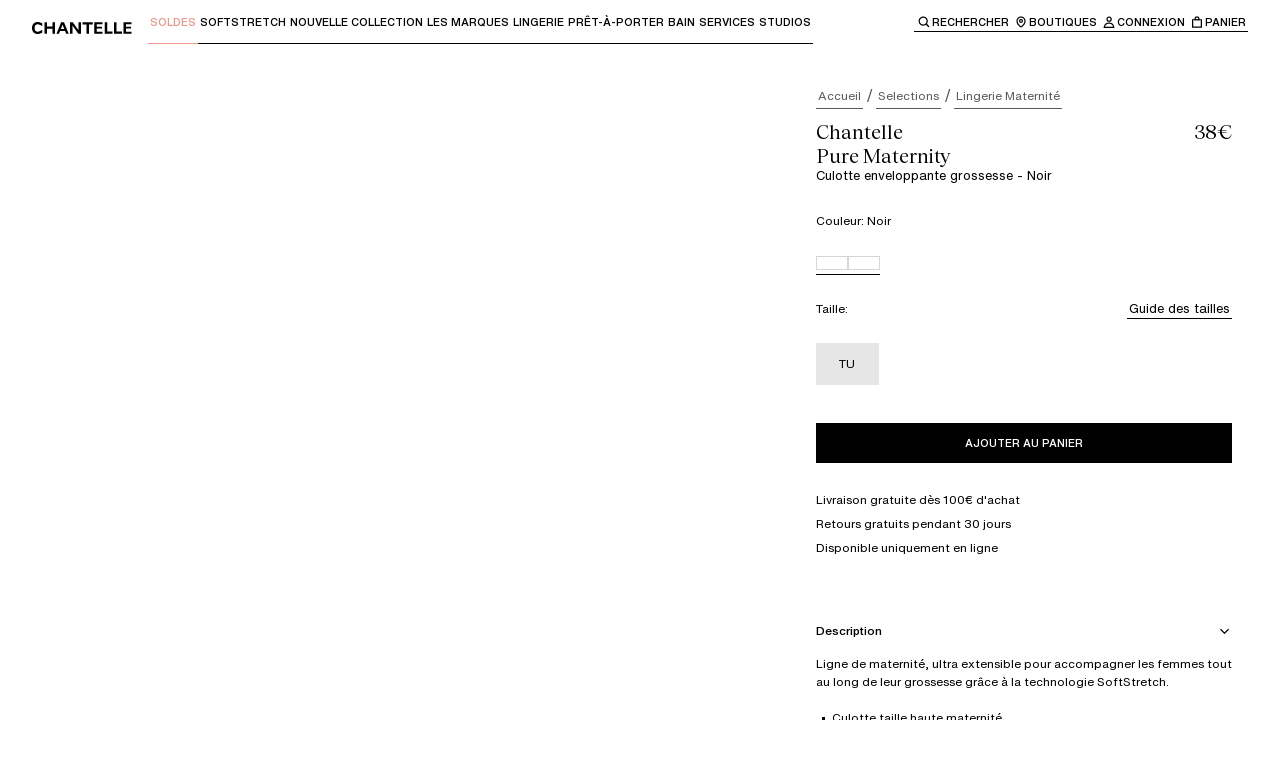

--- FILE ---
content_type: text/html; charset=utf-8
request_url: https://chantelle.com/fr/produit/chantelle-pure-maternity-culotte-enveloppante-grossesse-c19p80-011
body_size: 51107
content:
<!DOCTYPE html><html lang="fr-FR" class="__variable_996299 __variable_84409b __variable_f5763e __variable_6950cb"><head><meta charSet="utf-8"/><meta name="viewport" content="width=device-width, initial-scale=1"/><link rel="preload" as="image" imageSrcSet="/fr/_next/image?url=http%3A%2F%2Fproxy.prodv1.chantelle.internal%2Fmedia%2Fcatalog%2Fproduct%2Fc%2F1%2Fc19p80-011_tu_pure_maternity_maternity_high_waist_brief-ft.jpg%3Fquality%3D95%26bg-color%3D255%2C255%2C255%26fit%3Dbounds%26height%3D%26width%3D&amp;w=384&amp;q=75 384w, /fr/_next/image?url=http%3A%2F%2Fproxy.prodv1.chantelle.internal%2Fmedia%2Fcatalog%2Fproduct%2Fc%2F1%2Fc19p80-011_tu_pure_maternity_maternity_high_waist_brief-ft.jpg%3Fquality%3D95%26bg-color%3D255%2C255%2C255%26fit%3Dbounds%26height%3D%26width%3D&amp;w=640&amp;q=75 640w, /fr/_next/image?url=http%3A%2F%2Fproxy.prodv1.chantelle.internal%2Fmedia%2Fcatalog%2Fproduct%2Fc%2F1%2Fc19p80-011_tu_pure_maternity_maternity_high_waist_brief-ft.jpg%3Fquality%3D95%26bg-color%3D255%2C255%2C255%26fit%3Dbounds%26height%3D%26width%3D&amp;w=750&amp;q=75 750w, /fr/_next/image?url=http%3A%2F%2Fproxy.prodv1.chantelle.internal%2Fmedia%2Fcatalog%2Fproduct%2Fc%2F1%2Fc19p80-011_tu_pure_maternity_maternity_high_waist_brief-ft.jpg%3Fquality%3D95%26bg-color%3D255%2C255%2C255%26fit%3Dbounds%26height%3D%26width%3D&amp;w=828&amp;q=75 828w, /fr/_next/image?url=http%3A%2F%2Fproxy.prodv1.chantelle.internal%2Fmedia%2Fcatalog%2Fproduct%2Fc%2F1%2Fc19p80-011_tu_pure_maternity_maternity_high_waist_brief-ft.jpg%3Fquality%3D95%26bg-color%3D255%2C255%2C255%26fit%3Dbounds%26height%3D%26width%3D&amp;w=1080&amp;q=75 1080w, /fr/_next/image?url=http%3A%2F%2Fproxy.prodv1.chantelle.internal%2Fmedia%2Fcatalog%2Fproduct%2Fc%2F1%2Fc19p80-011_tu_pure_maternity_maternity_high_waist_brief-ft.jpg%3Fquality%3D95%26bg-color%3D255%2C255%2C255%26fit%3Dbounds%26height%3D%26width%3D&amp;w=1200&amp;q=75 1200w, /fr/_next/image?url=http%3A%2F%2Fproxy.prodv1.chantelle.internal%2Fmedia%2Fcatalog%2Fproduct%2Fc%2F1%2Fc19p80-011_tu_pure_maternity_maternity_high_waist_brief-ft.jpg%3Fquality%3D95%26bg-color%3D255%2C255%2C255%26fit%3Dbounds%26height%3D%26width%3D&amp;w=1920&amp;q=75 1920w, /fr/_next/image?url=http%3A%2F%2Fproxy.prodv1.chantelle.internal%2Fmedia%2Fcatalog%2Fproduct%2Fc%2F1%2Fc19p80-011_tu_pure_maternity_maternity_high_waist_brief-ft.jpg%3Fquality%3D95%26bg-color%3D255%2C255%2C255%26fit%3Dbounds%26height%3D%26width%3D&amp;w=2048&amp;q=75 2048w, /fr/_next/image?url=http%3A%2F%2Fproxy.prodv1.chantelle.internal%2Fmedia%2Fcatalog%2Fproduct%2Fc%2F1%2Fc19p80-011_tu_pure_maternity_maternity_high_waist_brief-ft.jpg%3Fquality%3D95%26bg-color%3D255%2C255%2C255%26fit%3Dbounds%26height%3D%26width%3D&amp;w=3840&amp;q=75 3840w" imageSizes="(max-width: 768px) 100vw, 50vw"/><link rel="preload" as="image" imageSrcSet="/fr/_next/image?url=http%3A%2F%2Fproxy.prodv1.chantelle.internal%2Fmedia%2Fcatalog%2Fproduct%2Fc%2F1%2Fc19p80-011_tu_pure_maternity_maternity_high_waist_brief-bk.jpg%3Fquality%3D95%26bg-color%3D255%2C255%2C255%26fit%3Dbounds%26height%3D%26width%3D&amp;w=384&amp;q=75 384w, /fr/_next/image?url=http%3A%2F%2Fproxy.prodv1.chantelle.internal%2Fmedia%2Fcatalog%2Fproduct%2Fc%2F1%2Fc19p80-011_tu_pure_maternity_maternity_high_waist_brief-bk.jpg%3Fquality%3D95%26bg-color%3D255%2C255%2C255%26fit%3Dbounds%26height%3D%26width%3D&amp;w=640&amp;q=75 640w, /fr/_next/image?url=http%3A%2F%2Fproxy.prodv1.chantelle.internal%2Fmedia%2Fcatalog%2Fproduct%2Fc%2F1%2Fc19p80-011_tu_pure_maternity_maternity_high_waist_brief-bk.jpg%3Fquality%3D95%26bg-color%3D255%2C255%2C255%26fit%3Dbounds%26height%3D%26width%3D&amp;w=750&amp;q=75 750w, /fr/_next/image?url=http%3A%2F%2Fproxy.prodv1.chantelle.internal%2Fmedia%2Fcatalog%2Fproduct%2Fc%2F1%2Fc19p80-011_tu_pure_maternity_maternity_high_waist_brief-bk.jpg%3Fquality%3D95%26bg-color%3D255%2C255%2C255%26fit%3Dbounds%26height%3D%26width%3D&amp;w=828&amp;q=75 828w, /fr/_next/image?url=http%3A%2F%2Fproxy.prodv1.chantelle.internal%2Fmedia%2Fcatalog%2Fproduct%2Fc%2F1%2Fc19p80-011_tu_pure_maternity_maternity_high_waist_brief-bk.jpg%3Fquality%3D95%26bg-color%3D255%2C255%2C255%26fit%3Dbounds%26height%3D%26width%3D&amp;w=1080&amp;q=75 1080w, /fr/_next/image?url=http%3A%2F%2Fproxy.prodv1.chantelle.internal%2Fmedia%2Fcatalog%2Fproduct%2Fc%2F1%2Fc19p80-011_tu_pure_maternity_maternity_high_waist_brief-bk.jpg%3Fquality%3D95%26bg-color%3D255%2C255%2C255%26fit%3Dbounds%26height%3D%26width%3D&amp;w=1200&amp;q=75 1200w, /fr/_next/image?url=http%3A%2F%2Fproxy.prodv1.chantelle.internal%2Fmedia%2Fcatalog%2Fproduct%2Fc%2F1%2Fc19p80-011_tu_pure_maternity_maternity_high_waist_brief-bk.jpg%3Fquality%3D95%26bg-color%3D255%2C255%2C255%26fit%3Dbounds%26height%3D%26width%3D&amp;w=1920&amp;q=75 1920w, /fr/_next/image?url=http%3A%2F%2Fproxy.prodv1.chantelle.internal%2Fmedia%2Fcatalog%2Fproduct%2Fc%2F1%2Fc19p80-011_tu_pure_maternity_maternity_high_waist_brief-bk.jpg%3Fquality%3D95%26bg-color%3D255%2C255%2C255%26fit%3Dbounds%26height%3D%26width%3D&amp;w=2048&amp;q=75 2048w, /fr/_next/image?url=http%3A%2F%2Fproxy.prodv1.chantelle.internal%2Fmedia%2Fcatalog%2Fproduct%2Fc%2F1%2Fc19p80-011_tu_pure_maternity_maternity_high_waist_brief-bk.jpg%3Fquality%3D95%26bg-color%3D255%2C255%2C255%26fit%3Dbounds%26height%3D%26width%3D&amp;w=3840&amp;q=75 3840w" imageSizes="(max-width: 768px) 100vw, 50vw"/><link rel="preload" as="image" imageSrcSet="/fr/_next/image?url=http%3A%2F%2Fproxy.prodv1.chantelle.internal%2Fmedia%2Fcatalog%2Fproduct%2Fc%2F1%2Fc19p80-011_tu_pure_maternity_maternity_high_waist_brief-ds.jpg%3Fquality%3D95%26bg-color%3D255%2C255%2C255%26fit%3Dbounds%26height%3D%26width%3D&amp;w=384&amp;q=75 384w, /fr/_next/image?url=http%3A%2F%2Fproxy.prodv1.chantelle.internal%2Fmedia%2Fcatalog%2Fproduct%2Fc%2F1%2Fc19p80-011_tu_pure_maternity_maternity_high_waist_brief-ds.jpg%3Fquality%3D95%26bg-color%3D255%2C255%2C255%26fit%3Dbounds%26height%3D%26width%3D&amp;w=640&amp;q=75 640w, /fr/_next/image?url=http%3A%2F%2Fproxy.prodv1.chantelle.internal%2Fmedia%2Fcatalog%2Fproduct%2Fc%2F1%2Fc19p80-011_tu_pure_maternity_maternity_high_waist_brief-ds.jpg%3Fquality%3D95%26bg-color%3D255%2C255%2C255%26fit%3Dbounds%26height%3D%26width%3D&amp;w=750&amp;q=75 750w, /fr/_next/image?url=http%3A%2F%2Fproxy.prodv1.chantelle.internal%2Fmedia%2Fcatalog%2Fproduct%2Fc%2F1%2Fc19p80-011_tu_pure_maternity_maternity_high_waist_brief-ds.jpg%3Fquality%3D95%26bg-color%3D255%2C255%2C255%26fit%3Dbounds%26height%3D%26width%3D&amp;w=828&amp;q=75 828w, /fr/_next/image?url=http%3A%2F%2Fproxy.prodv1.chantelle.internal%2Fmedia%2Fcatalog%2Fproduct%2Fc%2F1%2Fc19p80-011_tu_pure_maternity_maternity_high_waist_brief-ds.jpg%3Fquality%3D95%26bg-color%3D255%2C255%2C255%26fit%3Dbounds%26height%3D%26width%3D&amp;w=1080&amp;q=75 1080w, /fr/_next/image?url=http%3A%2F%2Fproxy.prodv1.chantelle.internal%2Fmedia%2Fcatalog%2Fproduct%2Fc%2F1%2Fc19p80-011_tu_pure_maternity_maternity_high_waist_brief-ds.jpg%3Fquality%3D95%26bg-color%3D255%2C255%2C255%26fit%3Dbounds%26height%3D%26width%3D&amp;w=1200&amp;q=75 1200w, /fr/_next/image?url=http%3A%2F%2Fproxy.prodv1.chantelle.internal%2Fmedia%2Fcatalog%2Fproduct%2Fc%2F1%2Fc19p80-011_tu_pure_maternity_maternity_high_waist_brief-ds.jpg%3Fquality%3D95%26bg-color%3D255%2C255%2C255%26fit%3Dbounds%26height%3D%26width%3D&amp;w=1920&amp;q=75 1920w, /fr/_next/image?url=http%3A%2F%2Fproxy.prodv1.chantelle.internal%2Fmedia%2Fcatalog%2Fproduct%2Fc%2F1%2Fc19p80-011_tu_pure_maternity_maternity_high_waist_brief-ds.jpg%3Fquality%3D95%26bg-color%3D255%2C255%2C255%26fit%3Dbounds%26height%3D%26width%3D&amp;w=2048&amp;q=75 2048w, /fr/_next/image?url=http%3A%2F%2Fproxy.prodv1.chantelle.internal%2Fmedia%2Fcatalog%2Fproduct%2Fc%2F1%2Fc19p80-011_tu_pure_maternity_maternity_high_waist_brief-ds.jpg%3Fquality%3D95%26bg-color%3D255%2C255%2C255%26fit%3Dbounds%26height%3D%26width%3D&amp;w=3840&amp;q=75 3840w" imageSizes="(max-width: 768px) 100vw, 50vw"/><link rel="preload" as="image" imageSrcSet="/fr/_next/image?url=http%3A%2F%2Fproxy.prodv1.chantelle.internal%2Fmedia%2Fcatalog%2Fproduct%2FC%2F1%2FC19P80_011_16.jpg%3Fquality%3D95%26bg-color%3D255%2C255%2C255%26fit%3Dbounds%26height%3D%26width%3D&amp;w=384&amp;q=75 384w, /fr/_next/image?url=http%3A%2F%2Fproxy.prodv1.chantelle.internal%2Fmedia%2Fcatalog%2Fproduct%2FC%2F1%2FC19P80_011_16.jpg%3Fquality%3D95%26bg-color%3D255%2C255%2C255%26fit%3Dbounds%26height%3D%26width%3D&amp;w=640&amp;q=75 640w, /fr/_next/image?url=http%3A%2F%2Fproxy.prodv1.chantelle.internal%2Fmedia%2Fcatalog%2Fproduct%2FC%2F1%2FC19P80_011_16.jpg%3Fquality%3D95%26bg-color%3D255%2C255%2C255%26fit%3Dbounds%26height%3D%26width%3D&amp;w=750&amp;q=75 750w, /fr/_next/image?url=http%3A%2F%2Fproxy.prodv1.chantelle.internal%2Fmedia%2Fcatalog%2Fproduct%2FC%2F1%2FC19P80_011_16.jpg%3Fquality%3D95%26bg-color%3D255%2C255%2C255%26fit%3Dbounds%26height%3D%26width%3D&amp;w=828&amp;q=75 828w, /fr/_next/image?url=http%3A%2F%2Fproxy.prodv1.chantelle.internal%2Fmedia%2Fcatalog%2Fproduct%2FC%2F1%2FC19P80_011_16.jpg%3Fquality%3D95%26bg-color%3D255%2C255%2C255%26fit%3Dbounds%26height%3D%26width%3D&amp;w=1080&amp;q=75 1080w, /fr/_next/image?url=http%3A%2F%2Fproxy.prodv1.chantelle.internal%2Fmedia%2Fcatalog%2Fproduct%2FC%2F1%2FC19P80_011_16.jpg%3Fquality%3D95%26bg-color%3D255%2C255%2C255%26fit%3Dbounds%26height%3D%26width%3D&amp;w=1200&amp;q=75 1200w, /fr/_next/image?url=http%3A%2F%2Fproxy.prodv1.chantelle.internal%2Fmedia%2Fcatalog%2Fproduct%2FC%2F1%2FC19P80_011_16.jpg%3Fquality%3D95%26bg-color%3D255%2C255%2C255%26fit%3Dbounds%26height%3D%26width%3D&amp;w=1920&amp;q=75 1920w, /fr/_next/image?url=http%3A%2F%2Fproxy.prodv1.chantelle.internal%2Fmedia%2Fcatalog%2Fproduct%2FC%2F1%2FC19P80_011_16.jpg%3Fquality%3D95%26bg-color%3D255%2C255%2C255%26fit%3Dbounds%26height%3D%26width%3D&amp;w=2048&amp;q=75 2048w, /fr/_next/image?url=http%3A%2F%2Fproxy.prodv1.chantelle.internal%2Fmedia%2Fcatalog%2Fproduct%2FC%2F1%2FC19P80_011_16.jpg%3Fquality%3D95%26bg-color%3D255%2C255%2C255%26fit%3Dbounds%26height%3D%26width%3D&amp;w=3840&amp;q=75 3840w" imageSizes="(max-width: 768px) 100vw, 50vw"/><link rel="stylesheet" href="/fr/_next/static/css/282208ffce143daf.css" data-precedence="next"/><link rel="stylesheet" href="/fr/_next/static/css/ae110469aab9e883.css" data-precedence="next"/><link rel="stylesheet" href="/fr/_next/static/css/6cc55e4f747c28b4.css" data-precedence="next"/><link rel="stylesheet" href="/fr/_next/static/css/961ca6ba6c55f81d.css" data-precedence="next"/><link rel="stylesheet" href="/fr/_next/static/css/8503b403a0d43678.css" data-precedence="next"/><link rel="stylesheet" href="/fr/_next/static/css/904ca530aec1ede7.css" data-precedence="next"/><link rel="preload" as="script" fetchPriority="low" href="/fr/_next/static/chunks/webpack-c5210c61ad53d625.js"/><script src="/fr/_next/static/chunks/87c73c54-dd8d81ac9604067c.js" async=""></script><script src="/fr/_next/static/chunks/18-74619341f2154828.js" async=""></script><script src="/fr/_next/static/chunks/main-app-e28f31567a13952b.js" async=""></script><script src="/fr/_next/static/chunks/2849449d-cb5573ea4ad4db66.js" async=""></script><script src="/fr/_next/static/chunks/a3319169-287b69108e6aecc5.js" async=""></script><script src="/fr/_next/static/chunks/25c8a87d-9898d7aad78fe503.js" async=""></script><script src="/fr/_next/static/chunks/489-daf37a1bcfec2cc1.js" async=""></script><script src="/fr/_next/static/chunks/3017-ab71360245f49f30.js" async=""></script><script src="/fr/_next/static/chunks/3922-319a03b17802b226.js" async=""></script><script src="/fr/_next/static/chunks/1491-6cdf505f573c7f84.js" async=""></script><script src="/fr/_next/static/chunks/3025-50848fdcfbe2e196.js" async=""></script><script src="/fr/_next/static/chunks/4737-f083b682cda7f05c.js" async=""></script><script src="/fr/_next/static/chunks/3574-e2707856bace9060.js" async=""></script><script src="/fr/_next/static/chunks/7419-1cacb40833cd7618.js" async=""></script><script src="/fr/_next/static/chunks/3745-6ce6db6ae3766ebd.js" async=""></script><script src="/fr/_next/static/chunks/3753-abff2d2870498d0f.js" async=""></script><script src="/fr/_next/static/chunks/2842-e490b305e4e697e2.js" async=""></script><script src="/fr/_next/static/chunks/4666-dab6b8c2cd1c27e6.js" async=""></script><script src="/fr/_next/static/chunks/7650-f15818dd03bfd161.js" async=""></script><script src="/fr/_next/static/chunks/6998-948d430cca4d9075.js" async=""></script><script src="/fr/_next/static/chunks/4236-58be2feaea08bac8.js" async=""></script><script src="/fr/_next/static/chunks/2802-3aac993dae18dca0.js" async=""></script><script src="/fr/_next/static/chunks/2756-b407d87a38ea87c1.js" async=""></script><script src="/fr/_next/static/chunks/6532-b375e5ed553131dc.js" async=""></script><script src="/fr/_next/static/chunks/8646-63be6cf3dad04fd3.js" async=""></script><script src="/fr/_next/static/chunks/6625-e9b5b696bb71780f.js" async=""></script><script src="/fr/_next/static/chunks/9134-da3ffbdfeefc7b4d.js" async=""></script><script src="/fr/_next/static/chunks/6239-b5d1d7e3adabd854.js" async=""></script><script src="/fr/_next/static/chunks/9120-90c2935678236939.js" async=""></script><script src="/fr/_next/static/chunks/app/(main)/layout-f26368b8771310bf.js" async=""></script><script src="/fr/_next/static/chunks/7971-9eb85081dc9ceca2.js" async=""></script><script src="/fr/_next/static/chunks/app/(main)/produit/%5BproductUrl%5D/page-93696e6dd18f74f0.js" async=""></script><script src="/fr/_next/static/chunks/app/layout-bc45d90abae62791.js" async=""></script><script src="/fr/_next/static/chunks/app/error-0c3d25b7b7d84136.js" async=""></script><link rel="preload" href="https://cdn.ablyft.com/s/16085839.js" as="script"/><meta name="next-size-adjust" content=""/><title>Culotte enveloppante grossesse - Noir - Pure Maternity | Chantelle</title><meta name="description" content="Ligne de maternité, ultra extensible pour accompagner les femmes tout au long de leur grossesse grâce à la technologie SoftStretch."/><link rel="canonical" href="https://chantelle.com/fr/produit/chantelle-pure-maternity-culotte-enveloppante-grossesse-c19p80-011"/><link rel="alternate" hrefLang="x-default" href="https://chantelle.com/"/><link rel="alternate" hrefLang="fr-FR" href="https://chantelle.com/fr/produit/chantelle-pure-maternity-culotte-enveloppante-grossesse-c19p80-011"/><link rel="icon" href="/fr/favicon.ico" type="image/x-icon" sizes="32x32"/><script src="/fr/_next/static/chunks/polyfills-42372ed130431b0a.js" noModule=""></script><style data-styled="" data-styled-version="6.1.19">.brGXYQ{display:flex;}/*!sc*/
data-styled.g1[id="sc-45c2b7cb-0"]{content:"brGXYQ,"}/*!sc*/
.hvGiUY{white-space:pre-line;font-family:var(--typography-family-primary);font-size:var( --typography-size-list-label-l );line-height:var( --typography-size-list-label-l-line-height );}/*!sc*/
.hvGiUY.text--list-label-italic-l,.hvGiUY.text--list-label-italic-s,.hvGiUY.text--list-label-italic-xs{font-family:var(--typography-family-tertiary);font-style:italic;}/*!sc*/
.hvGiUY.text--body-m,.hvGiUY.text--body-s,.hvGiUY.text--list-label-l,.hvGiUY.text--list-label-m{font-weight:var(--typography-weight-regular);}/*!sc*/
.hvGiUY.text--list-label-s,.hvGiUY.text--list-label-s-uppercase,.hvGiUY.text--list-label-xs,.hvGiUY.text--list-label-xs-uppercase{font-weight:var(--typography-weight-medium);}/*!sc*/
.hvGiUY.text--list-label-s-uppercase,.hvGiUY.text--list-label-xs-uppercase{text-transform:uppercase;}/*!sc*/
.hvGiUY.text--is-centered{text-align:center;}/*!sc*/
.hvGiUY.text--color-white{color:var(--color-white);}/*!sc*/
.hvGiUY.text--color-black{color:var(--color-black);}/*!sc*/
.jvrpjM{white-space:pre-line;font-family:var(--typography-family-primary);font-size:var( --typography-size-list-label-xs );line-height:var( --typography-size-list-label-xs-line-height );}/*!sc*/
.jvrpjM.text--list-label-italic-l,.jvrpjM.text--list-label-italic-s,.jvrpjM.text--list-label-italic-xs{font-family:var(--typography-family-tertiary);font-style:italic;}/*!sc*/
.jvrpjM.text--body-m,.jvrpjM.text--body-s,.jvrpjM.text--list-label-l,.jvrpjM.text--list-label-m{font-weight:var(--typography-weight-regular);}/*!sc*/
.jvrpjM.text--list-label-s,.jvrpjM.text--list-label-s-uppercase,.jvrpjM.text--list-label-xs,.jvrpjM.text--list-label-xs-uppercase{font-weight:var(--typography-weight-medium);}/*!sc*/
.jvrpjM.text--list-label-s-uppercase,.jvrpjM.text--list-label-xs-uppercase{text-transform:uppercase;}/*!sc*/
.jvrpjM.text--is-centered{text-align:center;}/*!sc*/
.jvrpjM.text--color-white{color:var(--color-white);}/*!sc*/
.jvrpjM.text--color-black{color:var(--color-black);}/*!sc*/
.jZKmQI{white-space:pre-line;font-family:var(--typography-family-primary);font-size:var( --typography-size-list-label-m );line-height:var( --typography-size-list-label-m-line-height );}/*!sc*/
.jZKmQI.text--list-label-italic-l,.jZKmQI.text--list-label-italic-s,.jZKmQI.text--list-label-italic-xs{font-family:var(--typography-family-tertiary);font-style:italic;}/*!sc*/
.jZKmQI.text--body-m,.jZKmQI.text--body-s,.jZKmQI.text--list-label-l,.jZKmQI.text--list-label-m{font-weight:var(--typography-weight-regular);}/*!sc*/
.jZKmQI.text--list-label-s,.jZKmQI.text--list-label-s-uppercase,.jZKmQI.text--list-label-xs,.jZKmQI.text--list-label-xs-uppercase{font-weight:var(--typography-weight-medium);}/*!sc*/
.jZKmQI.text--list-label-s-uppercase,.jZKmQI.text--list-label-xs-uppercase{text-transform:uppercase;}/*!sc*/
.jZKmQI.text--is-centered{text-align:center;}/*!sc*/
.jZKmQI.text--color-white{color:var(--color-white);}/*!sc*/
.jZKmQI.text--color-black{color:var(--color-black);}/*!sc*/
.hqcTAs{white-space:pre-line;font-family:var(--typography-family-primary);font-size:var( --typography-size-list-label-s );line-height:var( --typography-size-list-label-s-line-height );}/*!sc*/
.hqcTAs.text--list-label-italic-l,.hqcTAs.text--list-label-italic-s,.hqcTAs.text--list-label-italic-xs{font-family:var(--typography-family-tertiary);font-style:italic;}/*!sc*/
.hqcTAs.text--body-m,.hqcTAs.text--body-s,.hqcTAs.text--list-label-l,.hqcTAs.text--list-label-m{font-weight:var(--typography-weight-regular);}/*!sc*/
.hqcTAs.text--list-label-s,.hqcTAs.text--list-label-s-uppercase,.hqcTAs.text--list-label-xs,.hqcTAs.text--list-label-xs-uppercase{font-weight:var(--typography-weight-medium);}/*!sc*/
.hqcTAs.text--list-label-s-uppercase,.hqcTAs.text--list-label-xs-uppercase{text-transform:uppercase;}/*!sc*/
.hqcTAs.text--is-centered{text-align:center;}/*!sc*/
.hqcTAs.text--color-white{color:var(--color-white);}/*!sc*/
.hqcTAs.text--color-black{color:var(--color-black);}/*!sc*/
.lawAMY{white-space:pre-line;font-family:var(--typography-family-primary);font-size:var( --typography-size-body-m );line-height:var( --typography-size-body-m-line-height );}/*!sc*/
.lawAMY.text--list-label-italic-l,.lawAMY.text--list-label-italic-s,.lawAMY.text--list-label-italic-xs{font-family:var(--typography-family-tertiary);font-style:italic;}/*!sc*/
.lawAMY.text--body-m,.lawAMY.text--body-s,.lawAMY.text--list-label-l,.lawAMY.text--list-label-m{font-weight:var(--typography-weight-regular);}/*!sc*/
.lawAMY.text--list-label-s,.lawAMY.text--list-label-s-uppercase,.lawAMY.text--list-label-xs,.lawAMY.text--list-label-xs-uppercase{font-weight:var(--typography-weight-medium);}/*!sc*/
.lawAMY.text--list-label-s-uppercase,.lawAMY.text--list-label-xs-uppercase{text-transform:uppercase;}/*!sc*/
.lawAMY.text--is-centered{text-align:center;}/*!sc*/
.lawAMY.text--color-white{color:var(--color-white);}/*!sc*/
.lawAMY.text--color-black{color:var(--color-black);}/*!sc*/
data-styled.g2[id="sc-61edd0f6-0"]{content:"hvGiUY,jvrpjM,jZKmQI,hqcTAs,lawAMY,"}/*!sc*/
.idNXZu{white-space:pre-line;font-family:var(--typography-family-secondary);font-size:var( --typography-size-heading-s );line-height:var( --typography-size-heading-s-line-height );font-weight:var(--typography-weight-regular);}/*!sc*/
.idNXZu.title--color-black{color:var(--color-black);}/*!sc*/
.idNXZu.title--color-white{color:var(--color-white);}/*!sc*/
.idNXZu.title--color-orange{color:var(--color-orange);}/*!sc*/
.idNXZu.title--is-centered{text-align:center;}/*!sc*/
.lfgRkO{white-space:pre-line;font-family:var(--typography-family-secondary);font-size:var( --typography-size-heading-xs );line-height:var( --typography-size-heading-xs-line-height );font-weight:var(--typography-weight-regular);}/*!sc*/
.lfgRkO.title--color-black{color:var(--color-black);}/*!sc*/
.lfgRkO.title--color-white{color:var(--color-white);}/*!sc*/
.lfgRkO.title--color-orange{color:var(--color-orange);}/*!sc*/
.lfgRkO.title--is-centered{text-align:center;}/*!sc*/
data-styled.g3[id="sc-9b6f255d-0"]{content:"idNXZu,lfgRkO,"}/*!sc*/
.gPKCjc .accordion-item{position:relative;}/*!sc*/
.gPKCjc .accordion-item>summary::-webkit-details-marker{display:none;}/*!sc*/
.gPKCjc .accordion-item__title-icon{rotate:0deg;width:16px;height:16px;display:flex;justify-content:center;align-items:center;transition:all ease-in-out 0.25s;}/*!sc*/
.gPKCjc .accordion-item__title{cursor:pointer;display:flex;align-items:center;}/*!sc*/
.gPKCjc.accordion--primary .accordion-item:after{content:'';display:inline-block;position:absolute;left:0;bottom:0;width:100%;height:1px;background:var(--color-black);opacity:0.2;}/*!sc*/
.gPKCjc.accordion--primary .accordion-item__title{justify-content:space-between;padding:var(--spacing-200-px) 0;}/*!sc*/
.gPKCjc.accordion--primary .accordion-item__content{padding-bottom:var(--spacing-300-px);}/*!sc*/
.gPKCjc.accordion--primary .accordion-item[open] >.accordion-item__title .accordion-item__title-icon{rotate:-180deg;}/*!sc*/
.gPKCjc.accordion--secondary .accordion-item__title{padding:var(--spacing-150-px) 0;}/*!sc*/
.gPKCjc.accordion--secondary .accordion-item__title-icon-wrapper{position:relative;}/*!sc*/
.gPKCjc.accordion--secondary .accordion-item__title-icon-wrapper .accordion-item__title-icon--when-open{position:absolute;top:0;left:0;}/*!sc*/
.gPKCjc.accordion--secondary .accordion-item__title-icon{display:flex;margin-right:var(--spacing-100-px);transition:all 0.3s;}/*!sc*/
.gPKCjc.accordion--secondary .accordion-item__title-icon--when-close{opacity:1;}/*!sc*/
.gPKCjc.accordion--secondary .accordion-item__title-icon--when-open{opacity:0;}/*!sc*/
.gPKCjc.accordion--secondary .accordion-item__content{padding:var(--spacing-100-px) 0 var(--spacing-100-px) var(--spacing-500-px);}/*!sc*/
.gPKCjc.accordion--secondary .accordion-item[open] .accordion-item__title-icon--when-close{opacity:0;}/*!sc*/
.gPKCjc.accordion--secondary .accordion-item[open] .accordion-item__title-icon--when-open{opacity:1;}/*!sc*/
data-styled.g4[id="sc-3c96317a-0"]{content:"gPKCjc,"}/*!sc*/
.gaTofE{text-decoration:none;position:relative;display:inline-flex;flex-direction:column;cursor:pointer;color:#000000;outline:none;padding:var(--spacing-25-px);background:transparent;transition:all 0.3s ease-in-out;}/*!sc*/
.gaTofE .text{display:block;color:currentColor;}/*!sc*/
.gaTofE:after{content:'';display:inline-block;position:absolute;left:0;right:0;bottom:0;background-color:currentColor;width:100%;height:1px;transform-origin:left;}/*!sc*/
@keyframes borderAnimation{from{scale:1 1;}50%{scale:0 1;}to{scale:1 1;}}/*!sc*/
.gaTofE.link--variant-primary:focus-visible,.gaTofE.link--variant-secondary:focus-visible{background:var(--color-gray-20);}/*!sc*/
.gaTofE.link--variant-primary.link--is-active:after,.gaTofE.link--variant-secondary.link--is-active:after,.gaTofE.link--variant-primary:focus-visible:after,.gaTofE.link--variant-secondary:focus-visible:after{animation:borderAnimation 0.4s ease-in-out forwards;}/*!sc*/
.gaTofE.link--variant-breadcrumb{background-color:transparent;z-index:0;}/*!sc*/
.gaTofE.link--variant-breadcrumb:before{content:'';display:inline-block;position:absolute;z-index:-1;bottom:-8px;top:-8px;left:-8px;right:-8px;background:transparent;}/*!sc*/
.gaTofE.link--variant-breadcrumb:after{position:absolute;top:calc(100% + var(--spacing-25-px));left:0;}/*!sc*/
.gaTofE.link--variant-breadcrumb:focus-visible:before{background:var(--color-gray-20);}/*!sc*/
.gaTofE.link--with-default-underline:after{scale:1 1;}/*!sc*/
.gaTofE.link--with-default-underline:hover:after{animation:borderAnimation 0.4s ease-in-out forwards;}/*!sc*/
.gaTofE:not(.link--with-default-underline):after{scale:0 1;transition:all 0.2s ease-in-out;}/*!sc*/
.gaTofE:not(.link--with-default-underline):hover:after{scale:1 1;}/*!sc*/
@media (prefers-reduced-motion){.gaTofE,.gaTofE:before,.gaTofE:after{transition:none;animation:none;}}/*!sc*/
.bYDDLH{text-decoration:none;position:relative;display:inline-flex;flex-direction:column;cursor:pointer;color:#EE978A;outline:none;padding:var(--spacing-25-px);background:transparent;transition:all 0.3s ease-in-out;}/*!sc*/
.bYDDLH .text{display:block;color:currentColor;}/*!sc*/
.bYDDLH:after{content:'';display:inline-block;position:absolute;left:0;right:0;bottom:0;background-color:currentColor;width:100%;height:1px;transform-origin:left;}/*!sc*/
@keyframes borderAnimation{from{scale:1 1;}50%{scale:0 1;}to{scale:1 1;}}/*!sc*/
.bYDDLH.link--variant-primary:focus-visible,.bYDDLH.link--variant-secondary:focus-visible{background:var(--color-gray-20);}/*!sc*/
.bYDDLH.link--variant-primary.link--is-active:after,.bYDDLH.link--variant-secondary.link--is-active:after,.bYDDLH.link--variant-primary:focus-visible:after,.bYDDLH.link--variant-secondary:focus-visible:after{animation:borderAnimation 0.4s ease-in-out forwards;}/*!sc*/
.bYDDLH.link--variant-breadcrumb{background-color:transparent;z-index:0;}/*!sc*/
.bYDDLH.link--variant-breadcrumb:before{content:'';display:inline-block;position:absolute;z-index:-1;bottom:-8px;top:-8px;left:-8px;right:-8px;background:transparent;}/*!sc*/
.bYDDLH.link--variant-breadcrumb:after{position:absolute;top:calc(100% + var(--spacing-25-px));left:0;}/*!sc*/
.bYDDLH.link--variant-breadcrumb:focus-visible:before{background:var(--color-gray-20);}/*!sc*/
.bYDDLH.link--with-default-underline:after{scale:1 1;}/*!sc*/
.bYDDLH.link--with-default-underline:hover:after{animation:borderAnimation 0.4s ease-in-out forwards;}/*!sc*/
.bYDDLH:not(.link--with-default-underline):after{scale:0 1;transition:all 0.2s ease-in-out;}/*!sc*/
.bYDDLH:not(.link--with-default-underline):hover:after{scale:1 1;}/*!sc*/
@media (prefers-reduced-motion){.bYDDLH,.bYDDLH:before,.bYDDLH:after{transition:none;animation:none;}}/*!sc*/
.ggjUYQ{text-decoration:none;position:relative;display:inline-flex;flex-direction:column;cursor:pointer;color:var(--color-black);outline:none;padding:var(--spacing-25-px);background:transparent;transition:all 0.3s ease-in-out;}/*!sc*/
.ggjUYQ .text{display:block;color:currentColor;}/*!sc*/
.ggjUYQ:after{content:'';display:inline-block;position:absolute;left:0;right:0;bottom:0;background-color:currentColor;width:100%;height:1px;transform-origin:left;}/*!sc*/
@keyframes borderAnimation{from{scale:1 1;}50%{scale:0 1;}to{scale:1 1;}}/*!sc*/
.ggjUYQ.link--variant-primary:focus-visible,.ggjUYQ.link--variant-secondary:focus-visible{background:var(--color-gray-20);}/*!sc*/
.ggjUYQ.link--variant-primary.link--is-active:after,.ggjUYQ.link--variant-secondary.link--is-active:after,.ggjUYQ.link--variant-primary:focus-visible:after,.ggjUYQ.link--variant-secondary:focus-visible:after{animation:borderAnimation 0.4s ease-in-out forwards;}/*!sc*/
.ggjUYQ.link--variant-breadcrumb{background-color:transparent;z-index:0;}/*!sc*/
.ggjUYQ.link--variant-breadcrumb:before{content:'';display:inline-block;position:absolute;z-index:-1;bottom:-8px;top:-8px;left:-8px;right:-8px;background:transparent;}/*!sc*/
.ggjUYQ.link--variant-breadcrumb:after{position:absolute;top:calc(100% + var(--spacing-25-px));left:0;}/*!sc*/
.ggjUYQ.link--variant-breadcrumb:focus-visible:before{background:var(--color-gray-20);}/*!sc*/
.ggjUYQ.link--with-default-underline:after{scale:1 1;}/*!sc*/
.ggjUYQ.link--with-default-underline:hover:after{animation:borderAnimation 0.4s ease-in-out forwards;}/*!sc*/
.ggjUYQ:not(.link--with-default-underline):after{scale:0 1;transition:all 0.2s ease-in-out;}/*!sc*/
.ggjUYQ:not(.link--with-default-underline):hover:after{scale:1 1;}/*!sc*/
@media (prefers-reduced-motion){.ggjUYQ,.ggjUYQ:before,.ggjUYQ:after{transition:none;animation:none;}}/*!sc*/
.bvRSDp{text-decoration:none;position:relative;display:inline-flex;flex-direction:column;cursor:pointer;color:#E42332;outline:none;padding:var(--spacing-25-px);background:transparent;transition:all 0.3s ease-in-out;}/*!sc*/
.bvRSDp .text{display:block;color:currentColor;}/*!sc*/
.bvRSDp:after{content:'';display:inline-block;position:absolute;left:0;right:0;bottom:0;background-color:currentColor;width:100%;height:1px;transform-origin:left;}/*!sc*/
@keyframes borderAnimation{from{scale:1 1;}50%{scale:0 1;}to{scale:1 1;}}/*!sc*/
.bvRSDp.link--variant-primary:focus-visible,.bvRSDp.link--variant-secondary:focus-visible{background:var(--color-gray-20);}/*!sc*/
.bvRSDp.link--variant-primary.link--is-active:after,.bvRSDp.link--variant-secondary.link--is-active:after,.bvRSDp.link--variant-primary:focus-visible:after,.bvRSDp.link--variant-secondary:focus-visible:after{animation:borderAnimation 0.4s ease-in-out forwards;}/*!sc*/
.bvRSDp.link--variant-breadcrumb{background-color:transparent;z-index:0;}/*!sc*/
.bvRSDp.link--variant-breadcrumb:before{content:'';display:inline-block;position:absolute;z-index:-1;bottom:-8px;top:-8px;left:-8px;right:-8px;background:transparent;}/*!sc*/
.bvRSDp.link--variant-breadcrumb:after{position:absolute;top:calc(100% + var(--spacing-25-px));left:0;}/*!sc*/
.bvRSDp.link--variant-breadcrumb:focus-visible:before{background:var(--color-gray-20);}/*!sc*/
.bvRSDp.link--with-default-underline:after{scale:1 1;}/*!sc*/
.bvRSDp.link--with-default-underline:hover:after{animation:borderAnimation 0.4s ease-in-out forwards;}/*!sc*/
.bvRSDp:not(.link--with-default-underline):after{scale:0 1;transition:all 0.2s ease-in-out;}/*!sc*/
.bvRSDp:not(.link--with-default-underline):hover:after{scale:1 1;}/*!sc*/
@media (prefers-reduced-motion){.bvRSDp,.bvRSDp:before,.bvRSDp:after{transition:none;animation:none;}}/*!sc*/
.fYTPQa{text-decoration:none;position:relative;display:inline-flex;flex-direction:column;cursor:pointer;color:var(--color-gray);outline:none;padding:var(--spacing-25-px);background:transparent;transition:all 0.3s ease-in-out;}/*!sc*/
.fYTPQa .text{display:block;color:currentColor;}/*!sc*/
.fYTPQa:after{content:'';display:inline-block;position:absolute;left:0;right:0;bottom:0;background-color:currentColor;width:100%;height:1px;transform-origin:left;}/*!sc*/
@keyframes borderAnimation{from{scale:1 1;}50%{scale:0 1;}to{scale:1 1;}}/*!sc*/
.fYTPQa.link--variant-primary:focus-visible,.fYTPQa.link--variant-secondary:focus-visible{background:var(--color-gray-20);}/*!sc*/
.fYTPQa.link--variant-primary.link--is-active:after,.fYTPQa.link--variant-secondary.link--is-active:after,.fYTPQa.link--variant-primary:focus-visible:after,.fYTPQa.link--variant-secondary:focus-visible:after{animation:borderAnimation 0.4s ease-in-out forwards;}/*!sc*/
.fYTPQa.link--variant-breadcrumb{background-color:transparent;z-index:0;}/*!sc*/
.fYTPQa.link--variant-breadcrumb:before{content:'';display:inline-block;position:absolute;z-index:-1;bottom:-8px;top:-8px;left:-8px;right:-8px;background:transparent;}/*!sc*/
.fYTPQa.link--variant-breadcrumb:after{position:absolute;top:calc(100% + var(--spacing-25-px));left:0;}/*!sc*/
.fYTPQa.link--variant-breadcrumb:focus-visible:before{background:var(--color-gray-20);}/*!sc*/
.fYTPQa.link--with-default-underline:after{scale:1 1;}/*!sc*/
.fYTPQa.link--with-default-underline:hover:after{animation:borderAnimation 0.4s ease-in-out forwards;}/*!sc*/
.fYTPQa:not(.link--with-default-underline):after{scale:0 1;transition:all 0.2s ease-in-out;}/*!sc*/
.fYTPQa:not(.link--with-default-underline):hover:after{scale:1 1;}/*!sc*/
@media (prefers-reduced-motion){.fYTPQa,.fYTPQa:before,.fYTPQa:after{transition:none;animation:none;}}/*!sc*/
data-styled.g5[id="sc-38c599ea-0"]{content:"gaTofE,bYDDLH,ggjUYQ,bvRSDp,fYTPQa,"}/*!sc*/
.gowKHX{background:transparent;border:none;position:relative;display:inline-flex;flex-direction:column;cursor:pointer;color:var(--color-black);outline:none;padding:var(--spacing-25-px);background:transparent;transition:all 0.3s ease-in-out;}/*!sc*/
.gowKHX .text{display:block;color:currentColor;}/*!sc*/
.gowKHX:after{content:'';display:inline-block;position:absolute;left:0;right:0;bottom:0;background-color:currentColor;width:100%;height:1px;transform-origin:left;}/*!sc*/
@keyframes borderAnimation{from{scale:1 1;}50%{scale:0 1;}to{scale:1 1;}}/*!sc*/
.gowKHX.link--variant-primary:focus-visible,.gowKHX.link--variant-secondary:focus-visible{background:var(--color-gray-20);}/*!sc*/
.gowKHX.link--variant-primary.link--is-active:after,.gowKHX.link--variant-secondary.link--is-active:after,.gowKHX.link--variant-primary:focus-visible:after,.gowKHX.link--variant-secondary:focus-visible:after{animation:borderAnimation 0.4s ease-in-out forwards;}/*!sc*/
.gowKHX.link--variant-breadcrumb{background-color:transparent;z-index:0;}/*!sc*/
.gowKHX.link--variant-breadcrumb:before{content:'';display:inline-block;position:absolute;z-index:-1;bottom:-8px;top:-8px;left:-8px;right:-8px;background:transparent;}/*!sc*/
.gowKHX.link--variant-breadcrumb:after{position:absolute;top:calc(100% + var(--spacing-25-px));left:0;}/*!sc*/
.gowKHX.link--variant-breadcrumb:focus-visible:before{background:var(--color-gray-20);}/*!sc*/
.gowKHX.link--with-default-underline:after{scale:1 1;}/*!sc*/
.gowKHX.link--with-default-underline:hover:after{animation:borderAnimation 0.4s ease-in-out forwards;}/*!sc*/
.gowKHX:not(.link--with-default-underline):after{scale:0 1;transition:all 0.2s ease-in-out;}/*!sc*/
.gowKHX:not(.link--with-default-underline):hover:after{scale:1 1;}/*!sc*/
@media (prefers-reduced-motion){.gowKHX,.gowKHX:before,.gowKHX:after{transition:none;animation:none;}}/*!sc*/
.gowKHX[disabled]{pointer-events:none;color:var(--color-gray-40);}/*!sc*/
.iygJbE{background:transparent;border:none;position:relative;display:inline-flex;flex-direction:column;cursor:pointer;color:#EE978A;outline:none;padding:var(--spacing-25-px);background:transparent;transition:all 0.3s ease-in-out;}/*!sc*/
.iygJbE .text{display:block;color:currentColor;}/*!sc*/
.iygJbE:after{content:'';display:inline-block;position:absolute;left:0;right:0;bottom:0;background-color:currentColor;width:100%;height:1px;transform-origin:left;}/*!sc*/
@keyframes borderAnimation{from{scale:1 1;}50%{scale:0 1;}to{scale:1 1;}}/*!sc*/
.iygJbE.link--variant-primary:focus-visible,.iygJbE.link--variant-secondary:focus-visible{background:var(--color-gray-20);}/*!sc*/
.iygJbE.link--variant-primary.link--is-active:after,.iygJbE.link--variant-secondary.link--is-active:after,.iygJbE.link--variant-primary:focus-visible:after,.iygJbE.link--variant-secondary:focus-visible:after{animation:borderAnimation 0.4s ease-in-out forwards;}/*!sc*/
.iygJbE.link--variant-breadcrumb{background-color:transparent;z-index:0;}/*!sc*/
.iygJbE.link--variant-breadcrumb:before{content:'';display:inline-block;position:absolute;z-index:-1;bottom:-8px;top:-8px;left:-8px;right:-8px;background:transparent;}/*!sc*/
.iygJbE.link--variant-breadcrumb:after{position:absolute;top:calc(100% + var(--spacing-25-px));left:0;}/*!sc*/
.iygJbE.link--variant-breadcrumb:focus-visible:before{background:var(--color-gray-20);}/*!sc*/
.iygJbE.link--with-default-underline:after{scale:1 1;}/*!sc*/
.iygJbE.link--with-default-underline:hover:after{animation:borderAnimation 0.4s ease-in-out forwards;}/*!sc*/
.iygJbE:not(.link--with-default-underline):after{scale:0 1;transition:all 0.2s ease-in-out;}/*!sc*/
.iygJbE:not(.link--with-default-underline):hover:after{scale:1 1;}/*!sc*/
@media (prefers-reduced-motion){.iygJbE,.iygJbE:before,.iygJbE:after{transition:none;animation:none;}}/*!sc*/
.iygJbE[disabled]{pointer-events:none;color:var(--color-gray-40);}/*!sc*/
.cNHcYT{background:transparent;border:none;position:relative;display:inline-flex;flex-direction:column;cursor:pointer;color:#000000;outline:none;padding:var(--spacing-25-px);background:transparent;transition:all 0.3s ease-in-out;}/*!sc*/
.cNHcYT .text{display:block;color:currentColor;}/*!sc*/
.cNHcYT:after{content:'';display:inline-block;position:absolute;left:0;right:0;bottom:0;background-color:currentColor;width:100%;height:1px;transform-origin:left;}/*!sc*/
@keyframes borderAnimation{from{scale:1 1;}50%{scale:0 1;}to{scale:1 1;}}/*!sc*/
.cNHcYT.link--variant-primary:focus-visible,.cNHcYT.link--variant-secondary:focus-visible{background:var(--color-gray-20);}/*!sc*/
.cNHcYT.link--variant-primary.link--is-active:after,.cNHcYT.link--variant-secondary.link--is-active:after,.cNHcYT.link--variant-primary:focus-visible:after,.cNHcYT.link--variant-secondary:focus-visible:after{animation:borderAnimation 0.4s ease-in-out forwards;}/*!sc*/
.cNHcYT.link--variant-breadcrumb{background-color:transparent;z-index:0;}/*!sc*/
.cNHcYT.link--variant-breadcrumb:before{content:'';display:inline-block;position:absolute;z-index:-1;bottom:-8px;top:-8px;left:-8px;right:-8px;background:transparent;}/*!sc*/
.cNHcYT.link--variant-breadcrumb:after{position:absolute;top:calc(100% + var(--spacing-25-px));left:0;}/*!sc*/
.cNHcYT.link--variant-breadcrumb:focus-visible:before{background:var(--color-gray-20);}/*!sc*/
.cNHcYT.link--with-default-underline:after{scale:1 1;}/*!sc*/
.cNHcYT.link--with-default-underline:hover:after{animation:borderAnimation 0.4s ease-in-out forwards;}/*!sc*/
.cNHcYT:not(.link--with-default-underline):after{scale:0 1;transition:all 0.2s ease-in-out;}/*!sc*/
.cNHcYT:not(.link--with-default-underline):hover:after{scale:1 1;}/*!sc*/
@media (prefers-reduced-motion){.cNHcYT,.cNHcYT:before,.cNHcYT:after{transition:none;animation:none;}}/*!sc*/
.cNHcYT[disabled]{pointer-events:none;color:var(--color-gray-40);}/*!sc*/
data-styled.g6[id="sc-8c173d73-0"]{content:"gowKHX,iygJbE,cNHcYT,"}/*!sc*/
.xYhrY{display:flex;align-items:center;}/*!sc*/
data-styled.g7[id="sc-9b406d1-0"]{content:"xYhrY,"}/*!sc*/
.fvnjTT{transform:scaleX(-1);filter:FlipH;}/*!sc*/
.fvnjTT .animated-path{stroke-dasharray:310;stroke-dashoffset:310;animation:clLogo-dash 5s linear backwards infinite;}/*!sc*/
@keyframes clLogo-dash{to{stroke-dashoffset:0;}}/*!sc*/
data-styled.g8[id="sc-fd9b5ebd-0"]{content:"fvnjTT,"}/*!sc*/
.bKdhbY{display:inline-block;cursor:pointer;outline:none;background:var(--button-color-background);color:var(--button-color-color);border:1px solid var(--button-color-border);transition:all 0.3s;}/*!sc*/
.bKdhbY:disabled{--button-color-background:var(--color-gray-20);--button-color-color:var(--color-gray);--button-color-border:var(--color-gray-20);}/*!sc*/
.bKdhbY .button__text{display:flex;justify-content:center;align-items:center;}/*!sc*/
.bKdhbY .button__text .loader{margin-right:var(--spacing-50-rem);}/*!sc*/
.bKdhbY:not(:disabled).button--color-white.button--style-regular,.bKdhbY:not(:disabled).button--color-white.button--style-regular:active{--button-color-background:var(--color-white);--button-color-color:var(--color-black);--button-color-border:var(--color-white);}/*!sc*/
.bKdhbY:not(:disabled).button--color-white.button--style-regular:focus-visible,.bKdhbY:not(:disabled).button--color-white.button--style-regular:hover{--button-color-background:var(--color-gray-30);--button-color-border:var(--color-gray-30);}/*!sc*/
.bKdhbY:not(:disabled).button--color-white.button--style-outlined,.bKdhbY:not(:disabled).button--color-white.button--style-outlined:active{--button-color-background:transparant;--button-color-color:var(--color-white);--button-color-border:var(--color-white);}/*!sc*/
.bKdhbY:not(:disabled).button--color-white.button--style-outlined:focus-visible,.bKdhbY:not(:disabled).button--color-white.button--style-outlined:hover{--button-color-background:var(--color-gray);--button-color-border:var(--color-gray);}/*!sc*/
.bKdhbY:not(:disabled).button--color-black.button--style-regular,.bKdhbY:not(:disabled).button--color-black.button--style-regular:active{--button-color-background:var(--color-black);--button-color-color:var(--color-white);--button-color-border:var(--color-black);}/*!sc*/
.bKdhbY:not(:disabled).button--color-black.button--style-regular:focus-visible,.bKdhbY:not(:disabled).button--color-black.button--style-regular:hover{--button-color-border:var(--color-gray);--button-color-background:var(--color-gray);}/*!sc*/
.bKdhbY:not(:disabled).button--color-black.button--style-outlined,.bKdhbY:not(:disabled).button--color-black.button--style-outlined:active{--button-color-background:transparant;--button-color-color:var(--color-black);--button-color-border:var(--color-black);}/*!sc*/
.bKdhbY:not(:disabled).button--color-black.button--style-outlined:focus-visible,.bKdhbY:not(:disabled).button--color-black.button--style-outlined:hover{--button-color-background:var(--color-black);--button-color-color:var(--color-white);}/*!sc*/
.bKdhbY:not(:disabled).button--color-orange.button--style-regular,.bKdhbY:not(:disabled).button--color-orange.button--style-regular:active{--button-color-background:var(--color-orange);--button-color-color:var(--color-white);--button-color-border:var(--color-orange);}/*!sc*/
.bKdhbY:not(:disabled).button--color-orange.button--style-regular:focus-visible,.bKdhbY:not(:disabled).button--color-orange.button--style-regular:hover{--button-color-background:var(--color-orange-80);--button-color-border:var(--color-orange-80);}/*!sc*/
.bKdhbY:not(:disabled).button--color-orange.button--style-outlined,.bKdhbY:not(:disabled).button--color-orange.button--style-outlined:active{--button-color-background:transparent;--button-color-color:var(--color-orange);--button-color-border:var(--color-orange);}/*!sc*/
.bKdhbY:not(:disabled).button--color-orange.button--style-outlined:focus-visible,.bKdhbY:not(:disabled).button--color-orange.button--style-outlined:hover{--button-color-background:var(--color-orange);--button-color-color:var(--color-white);--button-color-border:var(--color-orange);}/*!sc*/
.bKdhbY:not(:disabled).button--color-gray.button--style-regular,.bKdhbY:not(:disabled).button--color-gray.button--style-regular:active{--button-color-background:var(--color-gray-20);--button-color-color:var(--color-black);--button-color-border:var(--color-gray-20);}/*!sc*/
.bKdhbY:not(:disabled).button--color-gray.button--style-regular:focus-visible,.bKdhbY:not(:disabled).button--color-gray.button--style-regular:hover{--button-color-border:var(--color-gray-30);--button-color-background:var(--color-gray-30);}/*!sc*/
.bKdhbY:not(:disabled).button--color-gray.button--style-outlined,.bKdhbY:not(:disabled).button--color-gray.button--style-outlined:active{--button-color-background:var(--color-gray-20);--button-color-color:var(--color-black);--button-color-border:var(--color-gray-40);}/*!sc*/
.bKdhbY:not(:disabled).button--color-gray.button--style-outlined:focus-visible,.bKdhbY:not(:disabled).button--color-gray.button--style-outlined:hover{--button-color-background:var(--color-black);--button-color-color:var(--color-white);--button-color-border:var(--color-black);}/*!sc*/
.bKdhbY.button--size-regular{padding:var(--spacing-25-rem) var(--spacing-100-rem);}/*!sc*/
.bKdhbY.button--size-medium{padding:var(--spacing-100-rem) var(--spacing-200-rem);}/*!sc*/
.bKdhbY.button--size-big{padding:var(--spacing-150-rem) var(--spacing-600-rem);}/*!sc*/
.bKdhbY.button--full-width{width:100%;}/*!sc*/
.bKdhbY.button--is-loading{pointer-events:none;}/*!sc*/
.bKdhbY[disabled]{pointer-events:none;cursor:not-allowed;}/*!sc*/
data-styled.g11[id="sc-2cb66ec-0"]{content:"bKdhbY,"}/*!sc*/
.jDPCyL{text-decoration:none;display:inline-block;cursor:pointer;outline:none;background:var(--button-color-background);color:var(--button-color-color);border:1px solid var(--button-color-border);transition:all 0.3s;}/*!sc*/
.jDPCyL:disabled{--button-color-background:var(--color-gray-20);--button-color-color:var(--color-gray);--button-color-border:var(--color-gray-20);}/*!sc*/
.jDPCyL .button__text{display:flex;justify-content:center;align-items:center;}/*!sc*/
.jDPCyL .button__text .loader{margin-right:var(--spacing-50-rem);}/*!sc*/
.jDPCyL:not(:disabled).button--color-white.button--style-regular,.jDPCyL:not(:disabled).button--color-white.button--style-regular:active{--button-color-background:var(--color-white);--button-color-color:var(--color-black);--button-color-border:var(--color-white);}/*!sc*/
.jDPCyL:not(:disabled).button--color-white.button--style-regular:focus-visible,.jDPCyL:not(:disabled).button--color-white.button--style-regular:hover{--button-color-background:var(--color-gray-30);--button-color-border:var(--color-gray-30);}/*!sc*/
.jDPCyL:not(:disabled).button--color-white.button--style-outlined,.jDPCyL:not(:disabled).button--color-white.button--style-outlined:active{--button-color-background:transparant;--button-color-color:var(--color-white);--button-color-border:var(--color-white);}/*!sc*/
.jDPCyL:not(:disabled).button--color-white.button--style-outlined:focus-visible,.jDPCyL:not(:disabled).button--color-white.button--style-outlined:hover{--button-color-background:var(--color-gray);--button-color-border:var(--color-gray);}/*!sc*/
.jDPCyL:not(:disabled).button--color-black.button--style-regular,.jDPCyL:not(:disabled).button--color-black.button--style-regular:active{--button-color-background:var(--color-black);--button-color-color:var(--color-white);--button-color-border:var(--color-black);}/*!sc*/
.jDPCyL:not(:disabled).button--color-black.button--style-regular:focus-visible,.jDPCyL:not(:disabled).button--color-black.button--style-regular:hover{--button-color-border:var(--color-gray);--button-color-background:var(--color-gray);}/*!sc*/
.jDPCyL:not(:disabled).button--color-black.button--style-outlined,.jDPCyL:not(:disabled).button--color-black.button--style-outlined:active{--button-color-background:transparant;--button-color-color:var(--color-black);--button-color-border:var(--color-black);}/*!sc*/
.jDPCyL:not(:disabled).button--color-black.button--style-outlined:focus-visible,.jDPCyL:not(:disabled).button--color-black.button--style-outlined:hover{--button-color-background:var(--color-black);--button-color-color:var(--color-white);}/*!sc*/
.jDPCyL:not(:disabled).button--color-orange.button--style-regular,.jDPCyL:not(:disabled).button--color-orange.button--style-regular:active{--button-color-background:var(--color-orange);--button-color-color:var(--color-white);--button-color-border:var(--color-orange);}/*!sc*/
.jDPCyL:not(:disabled).button--color-orange.button--style-regular:focus-visible,.jDPCyL:not(:disabled).button--color-orange.button--style-regular:hover{--button-color-background:var(--color-orange-80);--button-color-border:var(--color-orange-80);}/*!sc*/
.jDPCyL:not(:disabled).button--color-orange.button--style-outlined,.jDPCyL:not(:disabled).button--color-orange.button--style-outlined:active{--button-color-background:transparent;--button-color-color:var(--color-orange);--button-color-border:var(--color-orange);}/*!sc*/
.jDPCyL:not(:disabled).button--color-orange.button--style-outlined:focus-visible,.jDPCyL:not(:disabled).button--color-orange.button--style-outlined:hover{--button-color-background:var(--color-orange);--button-color-color:var(--color-white);--button-color-border:var(--color-orange);}/*!sc*/
.jDPCyL:not(:disabled).button--color-gray.button--style-regular,.jDPCyL:not(:disabled).button--color-gray.button--style-regular:active{--button-color-background:var(--color-gray-20);--button-color-color:var(--color-black);--button-color-border:var(--color-gray-20);}/*!sc*/
.jDPCyL:not(:disabled).button--color-gray.button--style-regular:focus-visible,.jDPCyL:not(:disabled).button--color-gray.button--style-regular:hover{--button-color-border:var(--color-gray-30);--button-color-background:var(--color-gray-30);}/*!sc*/
.jDPCyL:not(:disabled).button--color-gray.button--style-outlined,.jDPCyL:not(:disabled).button--color-gray.button--style-outlined:active{--button-color-background:var(--color-gray-20);--button-color-color:var(--color-black);--button-color-border:var(--color-gray-40);}/*!sc*/
.jDPCyL:not(:disabled).button--color-gray.button--style-outlined:focus-visible,.jDPCyL:not(:disabled).button--color-gray.button--style-outlined:hover{--button-color-background:var(--color-black);--button-color-color:var(--color-white);--button-color-border:var(--color-black);}/*!sc*/
.jDPCyL.button--size-regular{padding:var(--spacing-25-rem) var(--spacing-100-rem);}/*!sc*/
.jDPCyL.button--size-medium{padding:var(--spacing-100-rem) var(--spacing-200-rem);}/*!sc*/
.jDPCyL.button--size-big{padding:var(--spacing-150-rem) var(--spacing-600-rem);}/*!sc*/
.jDPCyL.button--full-width{width:100%;}/*!sc*/
.jDPCyL.button--is-loading{pointer-events:none;}/*!sc*/
data-styled.g12[id="sc-f5243b21-0"]{content:"jDPCyL,"}/*!sc*/
.efTKBx{position:relative;}/*!sc*/
.efTKBx .checkbox__input{appearance:none;position:absolute;}/*!sc*/
.efTKBx .checkbox__label{position:relative;display:inline-flex;align-items:center;cursor:pointer;}/*!sc*/
.efTKBx .checkbox__input-visual{position:relative;flex-shrink:0;width:18px;height:18px;margin-right:var(--spacing-50-rem);background:var(--color-white);border:1px solid var(--color-black);transition:all ease-in-out 0.3s;}/*!sc*/
.efTKBx .checkbox__input-visual::before{content:'';position:absolute;pointer-events:none;border:1px solid transparent;top:-3px;left:-3px;right:-3px;bottom:-3px;transition:all ease-in-out 0.3s;}/*!sc*/
.efTKBx .checkbox__input-visual::after{content:'';position:absolute;top:50%;left:50%;width:6px;height:11px;border:solid var(--color-white);border-width:0 2px 2px 0;transform:translate(-50%,calc(-50% - 1px)) rotate(45deg);display:none;mix-blend-mode:difference;}/*!sc*/
.efTKBx .checkbox__input:focus+.checkbox__label .checkbox__input-visual:before{border:1px solid var(--color-gray-40);}/*!sc*/
.efTKBx .checkbox__input:checked+.checkbox__label .checkbox__input-visual{background:var(--color-black);}/*!sc*/
.efTKBx .checkbox__input:checked+.checkbox__label .checkbox__input-visual::after{display:block;}/*!sc*/
.efTKBx .checkbox__error-message{color:var(--color-red-100);display:block;}/*!sc*/
data-styled.g13[id="sc-28d0ca23-0"]{content:"efTKBx,"}/*!sc*/
.gVahOq{background:none;border:none;width:24px;height:24px;color:var(--color-black);background:transparent;transition:all ease-in-out 0.3s;cursor:pointer;outline:none;}/*!sc*/
.gVahOq:hover{background:var(--color-gray-20);}/*!sc*/
.gVahOq:focus-visible{background:var(--color-gray-30);}/*!sc*/
.gVahOq:disabled{color:var(--color-gray-40);}/*!sc*/
data-styled.g16[id="sc-4bcef8cc-0"]{content:"gVahOq,"}/*!sc*/
.jlcaSd{border:1px solid var(--color-black);background:transparent;padding-right:var(--spacing-200-px);display:flex;justify-content:space-between;align-items:center;transition:all 0.3s ease-in-out;}/*!sc*/
.jlcaSd .input-with-button__input-wrapper{position:relative;flex:1 0 0;}/*!sc*/
.jlcaSd .input-with-button__input-label{position:absolute;top:0;left:var(--spacing-50-px);transform:translateY(14px);background:var(--color-white);padding:0 var(--spacing-50-px);transition:all ease-out 0.2s;color:var(--color-gray);}/*!sc*/
.jlcaSd:has(.input-with-button__input-wrapper:hover) .input-with-button__input-label,.jlcaSd:has(.input-with-button__input-wrapper:focus-visible) .input-with-button__input-label,.jlcaSd.input-with-button--is-filled .input-with-button__input-label{transform:translate(2px,-50%);font-size:var(--typography-size-body-s);line-height:var(--typography-size-body-s-line-height);color:var(--color-black);}/*!sc*/
.jlcaSd .input-with-button__input{font-size:var(--typography-size-body-l);line-height:var(--typography-size-body-l-line-height);padding:var(--spacing-200-px) var(--spacing-100-px);border:none;background:var(--color-white);outline:none;width:100%;transition:all ease-out 0.2s;}/*!sc*/
.jlcaSd .input-with-button__input:hover{background:var(--color-gray-10);}/*!sc*/
.jlcaSd .input-with-button__input:disabled{background:var(--color-gray-20);}/*!sc*/
.jlcaSd .input-with-button__button:disabled{color:var(--color-black);}/*!sc*/
.jlcaSd .input-with-button__button:has(.loader):after{display:none;}/*!sc*/
.jlcaSd:hover{background:var(--color-gray-10);}/*!sc*/
.jlcaSd.input-with-button--has-error{border-color:var(--color-red-100);}/*!sc*/
.jlcaSd.input-with-button--is-disable{background:var(--color-gray-20);border-color:var(--color-gray-40);color:var(--color-gray-40);}/*!sc*/
data-styled.g18[id="sc-a552baee-0"]{content:"jlcaSd,"}/*!sc*/
.cgRDKi{width:100%;}/*!sc*/
.cgRDKi .link-list__element{list-style-type:none;margin:0;padding:0;}/*!sc*/
.cgRDKi .link-list__header{padding-bottom:var(--spacing-100-rem);}/*!sc*/
data-styled.g19[id="sc-633cf3cf-0"]{content:"cgRDKi,"}/*!sc*/
.fUnpzL ul,.fUnpzL ol{padding-left:var(--spacing-200-rem);}/*!sc*/
.fUnpzL u{text-decoration:none;position:relative;color:var(--color-primary);}/*!sc*/
.fUnpzL u:after{content:'';display:inline-block;position:absolute;left:0;right:0;bottom:0;background-color:currentColor;width:100%;height:1px;transform-origin:left;}/*!sc*/
.fUnpzL blockquote{margin:1rem 0 1rem var(--spacing-100-rem);padding-left:var(--spacing-300-rem);border-left:3px solid var(--color-gray-20);}/*!sc*/
.fUnpzL .rich-text__paragraph{display:block;}/*!sc*/
data-styled.g24[id="sc-90e96b33-0"]{content:"fUnpzL,"}/*!sc*/
.fptwQY{max-width:100%;display:inline-flex;align-items:center;padding:var(--spacing-100-px);color:var(--color-black);}/*!sc*/
.fptwQY .alert__icon{width:24px;height:24px;display:flex;justify-content:center;align-items:center;margin-right:var(--spacing-50-px);}/*!sc*/
.fptwQY .alert__action{margin-left:var(--spacing-200-px);}/*!sc*/
.fptwQY.alert__return{margin-top:var(--spacing-200-px);background:var(--color-orange-20)!important;width:100%;}/*!sc*/
.fptwQY.alert--default{background:var(--color-gray-10);}/*!sc*/
.fptwQY.alert--default .link:focus-visible{background:var(--color-gray-30);}/*!sc*/
.fptwQY.alert--danger{background:var(--color-red-20);}/*!sc*/
.fptwQY.alert--danger .link:focus-visible{background:var(--color-red-40);}/*!sc*/
.fptwQY.alert--success{background:var(--color-green-20);}/*!sc*/
.fptwQY.alert--success .link:focus-visible{background:var(--color-green-40);}/*!sc*/
data-styled.g30[id="sc-53830725-0"]{content:"fptwQY,"}/*!sc*/
.ccPrFj{min-height:2.5rem;position:relative;overflow:hidden;border:none;}/*!sc*/
.ccPrFj .add-to-cart-btn__content{position:absolute;top:0;bottom:0;left:0;right:0;display:flex;flex-direction:column;justify-content:flex-end;transition:none;}/*!sc*/
.ccPrFj .add-to-cart-btn__content .add-to-cart-btn__content-text{flex:1 0 100%;}/*!sc*/
.ccPrFj .add-to-cart-btn__content-text{display:flex;justify-content:center;align-items:center;}/*!sc*/
.ccPrFj .add-to-cart-btn__is-adding-text{background:var(--color-black);color:var(--color-white);}/*!sc*/
.ccPrFj.add-to-cart-btn--is-adding-to-cart .add-to-cart-btn__content,.ccPrFj.add-to-cart-btn--is-added-to-cart .add-to-cart-btn__content,.ccPrFj.add-to-cart-btn--is-back-to-default .add-to-cart-btn__content{transition:all 0.3s ease-in-out;}/*!sc*/
.ccPrFj.add-to-cart-btn--is-adding-to-cart .add-to-cart-btn__content{transform:translate3d(0,100%,0);}/*!sc*/
.ccPrFj.add-to-cart-btn--is-adding-to-cart .loader{margin-right:var(--spacing-150-px);}/*!sc*/
.ccPrFj.add-to-cart-btn--is-added-to-cart{background:var(--color-gray);}/*!sc*/
.ccPrFj.add-to-cart-btn--is-added-to-cart .add-to-cart-btn__content{transform:translate3d(0,200%,0);color:var(--color-white);}/*!sc*/
.ccPrFj.add-to-cart-btn--is-added-to-cart .icon{display:inline-flex;}/*!sc*/
.ccPrFj.add-to-cart-btn--is-back-to-default.add-to-cart-btn--is-added-to-cart .add-to-cart-btn__content{transform:translate3d(0,300%,0);}/*!sc*/
.ccPrFj.add-to-cart-btn--is-back-to-default:not(.add-to-cart-btn--is-added-to-cart) .add-to-cart-btn__content{transform:translate3d(0,200%,0);}/*!sc*/
data-styled.g36[id="sc-cc2c7e52-0"]{content:"ccPrFj,"}/*!sc*/
.kxONXy{width:100%;position:relative;aspect-ratio:3/4;}/*!sc*/
.kxONXy .asset__element{position:absolute;top:0;left:0;bottom:0;right:0;}/*!sc*/
.kxONXy.asset--absolute-positioning{position:absolute;top:0;left:0;right:0;bottom:0;width:100%;height:100%;aspect-ratio:0;}/*!sc*/
.kxONXy .asset__video{display:flex;align-items:center;overflow:hidden;}/*!sc*/
.kxONXy .asset__video .video{width:100%;}/*!sc*/
.kxONXy .asset__text{position:absolute;top:var(--spacing-200-px);left:var(--spacing-100-px);right:var(--spacing-100-px);white-space:nowrap;overflow:hidden;text-overflow:ellipsis;}/*!sc*/
@media ((max-width: 767px)){.kxONXy.asset--hide-mobile{display:none;}}/*!sc*/
data-styled.g37[id="sc-a992d8b7-0"]{content:"kxONXy,"}/*!sc*/
.jYxemk{display:flex;flex-wrap:wrap;}/*!sc*/
.jYxemk .product-prices__old-price{text-decoration:line-through;color:var(--color-gray-40);}/*!sc*/
.jYxemk.product-prices__regular{gap:var(--spacing-50-rem) var(--spacing-100-rem);}/*!sc*/
.jYxemk.product-prices__big{gap:var(--spacing-50-rem) var(--spacing-200-rem);}/*!sc*/
.jYxemk .product-prices__current-price--with-discount{color:var(--color-retail-discount);}/*!sc*/
data-styled.g45[id="sc-df3f8e9e-0"]{content:"jYxemk,"}/*!sc*/
.cdGpCo{width:fit-content;height:fit-content;position:fixed;top:50%;left:50%;opacity:0;border:none;background-color:transparent;}/*!sc*/
@keyframes fadein{0%{transform:translate(-50%,-50%) scale(0);opacity:0;}100%{transform:translate(-50%,-50%) scale(1);opacity:1;}}/*!sc*/
.cdGpCo[open]{animation:fadein 0.2s ease-in-out forwards;}/*!sc*/
.cdGpCo::backdrop{background-color:rgba(0,0,0,0.5);}/*!sc*/
.cdGpCo .dialog__close-button{display:flex;justify-content:center;align-items:center;position:absolute;top:var(--spacing-100-px);right:var(--spacing-100-px);height:24px;width:24px;background:none;border:none;cursor:pointer;z-index:1;color:inherit;outline:none;}/*!sc*/
.cdGpCo .dialog__close-button .icon{display:flex;}/*!sc*/
.cdGpCo .dialog__content{background-color:var(--color-white);padding:var(--spacing-400-px);}/*!sc*/
@media (max-width: 1023px){.cdGpCo{max-height:80%;left:50%;top:60%;max-width:unset;width:100vw;height:100vh;background-color:white;}.cdGpCo .dialog__content{height:auto;}}/*!sc*/
data-styled.g47[id="sc-365e35a1-0"]{content:"cdGpCo,"}/*!sc*/
.iAtOaX{border:none;background:transparent;cursor:pointer;outline:none;touch-action:manipulation;}/*!sc*/
.iAtOaX:after{content:'';display:block;margin-top:var(--spacing-50-px);width:100%;height:1px;background:var(--color-black);scale:0 1;transition:all 0.3s;}/*!sc*/
.iAtOaX:focus-visible .color-swatch__color,.iAtOaX:hover .color-swatch__color{box-shadow:0 0 0 1px #000000 inset;}/*!sc*/
.iAtOaX.color-swatch--regular .color-swatch__color{width:24px;height:12px;}/*!sc*/
.iAtOaX.color-swatch--big .color-swatch__color{width:32px;height:14px;}/*!sc*/
.iAtOaX.color-swatch--is-selected:after{scale:1 1;}/*!sc*/
.iAtOaX .color-swatch__color{background:image-set(url("/fr/_next/image?url=http%3A%2F%2Fproxy.prodv1.chantelle.internal%2Fmedia%2Fwysiwyg%2Fcolor_swatches%2F011.png&w=32&q=85") 1x, url("/fr/_next/image?url=http%3A%2F%2Fproxy.prodv1.chantelle.internal%2Fmedia%2Fwysiwyg%2Fcolor_swatches%2F011.png&w=48&q=85") 2x);box-shadow:0 0 0 1px #00000029 inset;transition:all 0.3s ease-in-out;}/*!sc*/
.iAtOaX .color-swatch__color-name{display:none;}/*!sc*/
@media (prefers-reduced-motion){.iAtOaX:after{transition:none;}}/*!sc*/
.cA-DCyX{border:none;background:transparent;cursor:pointer;outline:none;touch-action:manipulation;}/*!sc*/
.cA-DCyX:after{content:'';display:block;margin-top:var(--spacing-50-px);width:100%;height:1px;background:var(--color-black);scale:0 1;transition:all 0.3s;}/*!sc*/
.cA-DCyX:focus-visible .color-swatch__color,.cA-DCyX:hover .color-swatch__color{box-shadow:0 0 0 1px #000000 inset;}/*!sc*/
.cA-DCyX.color-swatch--regular .color-swatch__color{width:24px;height:12px;}/*!sc*/
.cA-DCyX.color-swatch--big .color-swatch__color{width:32px;height:14px;}/*!sc*/
.cA-DCyX.color-swatch--is-selected:after{scale:1 1;}/*!sc*/
.cA-DCyX .color-swatch__color{background:image-set(url("/fr/_next/image?url=http%3A%2F%2Fproxy.prodv1.chantelle.internal%2Fmedia%2Fwysiwyg%2Fcolor_swatches%2F01N.png&w=32&q=85") 1x, url("/fr/_next/image?url=http%3A%2F%2Fproxy.prodv1.chantelle.internal%2Fmedia%2Fwysiwyg%2Fcolor_swatches%2F01N.png&w=48&q=85") 2x);box-shadow:0 0 0 1px #00000029 inset;transition:all 0.3s ease-in-out;}/*!sc*/
.cA-DCyX .color-swatch__color-name{display:none;}/*!sc*/
@media (prefers-reduced-motion){.cA-DCyX:after{transition:none;}}/*!sc*/
data-styled.g49[id="sc-ff943254-1"]{content:"iAtOaX,cA-DCyX,"}/*!sc*/
.cxYlHf .add-to-cart-confirmation__container{display:flex;flex-direction:column;gap:var(--spacing-500-rem);}/*!sc*/
.cxYlHf .add-to-cart-confirmation__content{display:flex;gap:var(--spacing-800-rem);width:100%;}/*!sc*/
.cxYlHf .add-to-cart-confirmation__content >*{flex:1;width:100%;}/*!sc*/
.cxYlHf .add-to-cart-confirmation__actions{display:flex;flex-direction:column;justify-content:center;align-items:center;gap:var(--spacing-300-rem);}/*!sc*/
.cxYlHf .add-to-cart-confirmation__recommendations .product-card__figure{aspect-ratio:3/4;}/*!sc*/
.cxYlHf .add-to-cart-confirmation__recommendations-title{margin-bottom:var(--spacing-200-rem);}/*!sc*/
.cxYlHf .add-to-cart-confirmation__dialog{width:100%;max-width:900px;}/*!sc*/
.cxYlHf .add-to-cart-confirmation__product-card .checkout-product-card__inner{grid-template-rows:repeat(2,auto);}/*!sc*/
.cxYlHf .add-to-cart-confirmation__product-card--with-label .checkout-product-card__inner{grid-template-rows:repeat(3,auto);}/*!sc*/
@media (max-width: 1023px){.cxYlHf .add-to-cart-confirmation__container{width:100%;}.cxYlHf .add-to-cart-confirmation__title,.cxYlHf .add-to-cart-confirmation__recommendations-container,.cxYlHf .add-to-cart-confirmation__continue-shopping-button{display:none;}.cxYlHf .add-to-cart-confirmation__content{flex-direction:column;gap:var(--spacing-200-rem);}.cxYlHf .add-to-cart-confirmation__view-cart-button{width:100%;}.cxYlHf .add-to-cart-confirmation__product-card .checkout-product-card__inner .checkout-product-card__price{grid-column:3;grid-row-end:-1;align-items:flex-end;}.cxYlHf .add-to-cart-confirmation__product-card .checkout-product-card__image-container{grid-row:1/3;}.cxYlHf .add-to-cart-confirmation__product-card .checkout-product-card__size-and-color span:nth-child(3){display:none;}.cxYlHf .add-to-cart-confirmation__dialog{top:0%;position:fixed;height:min-content;opacity:1;}@keyframes addToCartConfirmationDialogAnimation{0%{transform:translate(-50%,-100%);}100%{transform:translate(-50%,0%);}}.cxYlHf .add-to-cart-confirmation__dialog[open]{animation:addToCartConfirmationDialogAnimation 0.2s ease-in-out forwards;}}/*!sc*/
data-styled.g53[id="sc-5830130-0"]{content:"cxYlHf,"}/*!sc*/
.kgyNCG{width:100%;display:flex;flex-direction:column;max-width:932px;margin:var(--spacing-1500-rem) auto 0;}/*!sc*/
.kgyNCG .agec-block__title{text-align:center;margin:0 var(--spacing-200-px);}/*!sc*/
.kgyNCG .agec-block__accordion{width:100%;padding:var(--spacing-300-px);}/*!sc*/
.kgyNCG .agec-block__traceability-table-wrapper{overflow:auto;}/*!sc*/
.kgyNCG .agec-block__traceability-table-wrapper::-webkit-scrollbar{height:1px;padding:0 var(--spacing-200-px);}/*!sc*/
.kgyNCG .agec-block__traceability-table-wrapper::-webkit-scrollbar-thumb{background:var(--color-black);}/*!sc*/
.kgyNCG .agec-block__traceability-table-wrapper::-webkit-scrollbar-track{background:var(--color-gray-30);border-left:var(--spacing-200-px) solid transparent;border-right:var(--spacing-200-px) solid transparent;}/*!sc*/
.kgyNCG .agec-block__traceability-table{width:100%;border-collapse:separate;border-spacing:var(--spacing-100-px);padding-bottom:var(--spacing-300-px);}/*!sc*/
.kgyNCG .agec-block__traceability-table__header,.kgyNCG .agec-block__traceability-table__cell{min-width:94px;text-align:left;}/*!sc*/
.kgyNCG .agec-block__traceability-table__header{font-weight:var(--typography-weight-medium);}/*!sc*/
.kgyNCG .agec-block__traceability-table__row-title{text-align:left;}/*!sc*/
data-styled.g54[id="sc-71a823eb-0"]{content:"kgyNCG,"}/*!sc*/
.tuQFE{position:fixed;width:100vw;height:100vh;overflow:auto;border:none;outline:none;top:0;right:0;z-index:2147483647;background-color:var(--color-white);opacity:0;pointer-events:none;transition:all 0.3s ease-in-out;}/*!sc*/
.tuQFE .asset-zoomed__asset{width:100%;display:block;cursor:url("data:image/svg+xml,%3Csvg xmlns='http://www.w3.org/2000/svg' xmlns:xlink='http://www.w3.org/1999/xlink' class='infosFixedClose' width='14px' height='13px' viewBox='0 0 14 13' version='1.1'%3E%3Cg id='New' stroke='none' stroke-width='1' fill='none' fill-rule='evenodd'%3E%3Cg id='HP-1440x900-new-_01' transform='translate(-1409.000000, -845.000000)' fill='%23000000' fill-rule='nonzero'%3E%3Cg id='Group-26' transform='translate(1008.000000, 827.000000)'%3E%3Cg id='closeSmall' transform='translate(401.000000, 18.000000)'%3E%3Cpath d='M12.77837,0.146500226 L13.4854768,0.853607008 L7.77344661,6.56544661 L13.4854768,12.27837 L12.77837,12.9854768 L7.06544661,7.27344661 L1.35355339,12.9855304 L0.646446609,12.2784236 L6.35844661,6.56544661 L0.646446609,0.853553391 L1.35355339,0.146446609 L7.06544661,5.85844661 L12.77837,0.146500226 Z' id='Combined-Shape'/%3E%3C/g%3E%3C/g%3E%3C/g%3E%3C/g%3E%3C/svg%3E") 16 16,auto;}/*!sc*/
.tuQFE.asset-zoomed--is-zoomed{opacity:1;pointer-events:all;}/*!sc*/
.tuQFE .asset-zoomed__close-button{position:fixed;top:var(--spacing-200-rem);right:var(--spacing-200-rem);}/*!sc*/
.tuQFE .asset-zoomed__close-button:hover{cursor:pointer;}/*!sc*/
@media (max-width: 767px){.tuQFE .asset-zoomed__close-button{display:block;}.tuQFE .asset-zoomed__asset{width:300%;}}/*!sc*/
data-styled.g56[id="sc-b55471a8-0"]{content:"tuQFE,"}/*!sc*/
.gMKecD{width:100%;}/*!sc*/
.gMKecD .image-card__container{position:relative;aspect-ratio:3/4;margin-bottom:var(--spacing-150-rem);}/*!sc*/
.gMKecD .image-card__image{object-fit:cover;}/*!sc*/
.gMKecD .image-card__title{margin-bottom:var(--spacing-100-rem);}/*!sc*/
data-styled.g61[id="sc-1a9736ca-0"]{content:"gMKecD,"}/*!sc*/
.kjmDcf .mobile-submenu__header{display:flex;justify-content:space-between;align-items:center;margin-bottom:var(--spacing-500-rem);}/*!sc*/
.kjmDcf .mobile-submenu__back-button .link__text{display:flex;}/*!sc*/
.kjmDcf .mobile-submenu__back-button-icon{margin-right:var(--spacing-100-rem);transform:rotateZ(90deg);}/*!sc*/
.kjmDcf .mobile-submenu__text-lists{display:flex;flex-direction:column;gap:var(--spacing-400-rem);padding-bottom:var(--spacing-400-rem);}/*!sc*/
.kjmDcf .mobile-submenu__image-cards{width:100%;display:flex;gap:var(--spacing-200-rem);overflow-x:auto;padding-bottom:var(--spacing-400-rem);}/*!sc*/
.kjmDcf .mobile-submenu__image-cards .image-card{flex:0 0 152px;}/*!sc*/
.kjmDPx .mobile-submenu__header{display:flex;justify-content:space-between;align-items:center;margin-bottom:var(--spacing-500-rem);}/*!sc*/
.kjmDPx .mobile-submenu__back-button .link__text{display:flex;}/*!sc*/
.kjmDPx .mobile-submenu__back-button-icon{margin-right:var(--spacing-100-rem);transform:rotateZ(90deg);}/*!sc*/
.kjmDPx .mobile-submenu__text-lists{display:flex;flex-direction:column;gap:var(--spacing-400-rem);padding-bottom:var(--spacing-400-rem);}/*!sc*/
.kjmDPx .mobile-submenu__image-cards{width:100%;display:flex;gap:var(--spacing-200-rem);overflow-x:auto;padding-bottom:var(--spacing-400-rem);}/*!sc*/
.kjmDPx .mobile-submenu__image-cards .image-card{flex:0 0 110px;}/*!sc*/
.kjmEGC .mobile-submenu__header{display:flex;justify-content:space-between;align-items:center;margin-bottom:var(--spacing-500-rem);}/*!sc*/
.kjmEGC .mobile-submenu__back-button .link__text{display:flex;}/*!sc*/
.kjmEGC .mobile-submenu__back-button-icon{margin-right:var(--spacing-100-rem);transform:rotateZ(90deg);}/*!sc*/
.kjmEGC .mobile-submenu__text-lists{display:flex;flex-direction:column;gap:var(--spacing-400-rem);padding-bottom:var(--spacing-400-rem);}/*!sc*/
.kjmEGC .mobile-submenu__image-cards{width:100%;display:flex;gap:var(--spacing-200-rem);overflow-x:auto;padding-bottom:var(--spacing-400-rem);}/*!sc*/
.kjmEGC .mobile-submenu__image-cards .image-card{flex:0 0 236px;}/*!sc*/
data-styled.g62[id="sc-496d5064-0"]{content:"kjmDcf,kjmDPx,kjmEGC,"}/*!sc*/
.eeRiqK{display:block;position:relative;overflow-x:hidden;min-height:var(--mobile-menu-height);visibility:hidden;transform:translateX(-100%);transform-origin:left;transition:transform 0.15s ease-in-out,visibility 0s linear 0.15s;}/*!sc*/
.eeRiqK.mobile-menu--is-open{visibility:visible;transform:translateX(0);transition:transform 0.15s ease-in-out;}/*!sc*/
.eeRiqK.mobile-menu--is-open .mobile-menu__group{transform:translateX(0);}/*!sc*/
.eeRiqK .mobile-menu__group{transition:transform 0.15s ease-in-out;transform:translateX(-100%);}/*!sc*/
.eeRiqK .mobile-menu__group.mobile-menu__group--show-second-level{transform:translateX(-100%);transition:transform 0.15s ease-in-out,visibility 0s linear 0.15s;}/*!sc*/
.eeRiqK .mobile-menu__group.mobile-menu__group--show-second-level .mobile-menu__second-level{transition:transform 0.15s ease-in-out;}/*!sc*/
.eeRiqK .mobile-menu__group.mobile-menu__group--show-second-level .mobile-menu__second-level.mobile-menu__second-level--is-open{visibility:visible;}/*!sc*/
.eeRiqK .mobile-menu__panel{position:absolute;min-height:var(--mobile-menu-height);width:100%;}/*!sc*/
.eeRiqK .mobile-menu__first-level{background-color:var(--color-white);visibility:visible;padding:var(--spacing-300-rem) var(--spacing-200-rem);}/*!sc*/
.eeRiqK .mobile-menu__second-level{max-height:var(--mobile-menu-height);overflow-y:auto;background-color:var(--color-white);visibility:hidden;padding:var(--spacing-300-rem) var(--spacing-200-rem);transform:translateX(100%);transition:transform 0.15s ease-in-out,visibility 0s linear 0.15s;}/*!sc*/
.eeRiqK .mobile-menu__nav-list{list-style-type:none;padding-left:0;display:flex;flex-direction:column;gap:var(--spacing-100-rem);}/*!sc*/
.eeRiqK .mobile-menu__submenu-link{width:100%;}/*!sc*/
.eeRiqK .mobile-menu__submenu-link .link__text{display:flex;justify-content:space-between;width:100%;}/*!sc*/
.eeRiqK .mobile-menu__submenu-link-icon{transform:rotateZ(270deg);}/*!sc*/
.eeRiqK .mobile-menu__store-locator-link{position:absolute;left:var(--spacing-200-rem);bottom:var(--spacing-100-rem);}/*!sc*/
.eeRiqK .mobile-menu__store-locator-link .link__text{display:flex;align-items:normal;gap:var(--spacing-50-rem);}/*!sc*/
@media (min-width: 768px) and (max-width: 1023px){.eeRiqK .mobile-menu__store-locator-link{display:none;}.eeRiqK .mobile-menu__store-locator-link--de{display:block;}}/*!sc*/
data-styled.g63[id="sc-495d8b3a-0"]{content:"eeRiqK,"}/*!sc*/
.ijqkxH{position:relative;display:flex;justify-content:center;align-items:center;}/*!sc*/
.ijqkxH .burger-menu__burger-button,.ijqkxH .burger-menu__close-button{color:inherit;position:absolute;visibility:hidden;opacity:0;transition:opacity 0.3s ease-in-out;}/*!sc*/
.ijqkxH .burger-menu__burger-button--is-visible,.ijqkxH .burger-menu__close-button--is-visible{visibility:visible;opacity:1;}/*!sc*/
data-styled.g64[id="sc-b6ded784-0"]{content:"ijqkxH,"}/*!sc*/
.gABBNg{aspect-ratio:8.3;position:relative;}/*!sc*/
.gABBNg .logo-asset{height:auto!important;}/*!sc*/
data-styled.g66[id="sc-462256b7-0"]{content:"gABBNg,"}/*!sc*/
.fVOzOs{width:100px;}/*!sc*/
data-styled.g70[id="sc-3ab02e5d-0"]{content:"fVOzOs,"}/*!sc*/
.ikLYvN{transform:translateY(100%);opacity:0;transition:transform 0.15s ease-in-out,opacity 0.15s ease-in-out;}/*!sc*/
.ikLYvN.header-logo--is-visible{transform:translateY(0);opacity:1;transition:transform 0.15s ease-in-out 0.15s,opacity 0.15s cubic-bezier(0.5,0,1,0.42) 0.15s;}/*!sc*/
@media (min-width: 768px) and (max-width: 1023px){.ikLYvN{transform:translateX(50%);}.ikLYvN.header-logo--is-visible{transform:translateX(0);}}/*!sc*/
@media (max-width: 767px){.ikLYvN{transform:translateY(100%);opacity:0;transition:transform 0.1s ease-in-out,opacity 0.1s ease-in-out;}.ikLYvN.header-logo--is-visible{transform:translateY(0);opacity:1;transition:transform 0.1s ease-in-out,opacity 0.1s cubic-bezier(0.5,0,1,0.42);}}/*!sc*/
data-styled.g71[id="sc-312ff30c-0"]{content:"ikLYvN,"}/*!sc*/
.XKwgi{display:flex;}/*!sc*/
.XKwgi .mobile-menu-header__button{color:inherit;aspect-ratio:1;width:auto;height:var(--header-height);display:flex;align-items:center;justify-content:center;border-width:0px 0.5px 1px 0px;border-style:solid;border-color:#e6e6e6;margin:0 -1px;}/*!sc*/
.XKwgi .mobile-menu-header__burger-menu{aspect-ratio:1;height:var(--header-height);}/*!sc*/
.XKwgi .mobile-menu-header__logo-container{flex:1;}/*!sc*/
.XKwgi .mobile-menu-header__button--cart{position:relative;}/*!sc*/
.XKwgi .mobile-menu-header__cart-counter{background:var(--color-black);color:var(--color-white);display:flex;justify-content:center;align-items:center;font-size:9px;position:absolute;top:calc(50% - 1px);left:calc(50% - 1px);width:16px;height:12px;}/*!sc*/
data-styled.g72[id="sc-6938189e-0"]{content:"XKwgi,"}/*!sc*/
.fIgwrv .breadcrumb__item-list{display:flex;}/*!sc*/
.fIgwrv .breadcrumb__item{list-style-type:none;text-transform:capitalize;display:flex;align-items:center;color:var(--color-gray);}/*!sc*/
.fIgwrv .breadcrumb__item:not(:last-child):after{content:' / ';display:inline-block;padding:0 var(--spacing-50-rem);}/*!sc*/
.fIgwrv .breadcrumb__item--is-home:after{margin-left:var(--spacing-100-rem);}/*!sc*/
.fIgwrv .breadcrumb__link--is-current{pointer-events:none;cursor:default;}/*!sc*/
@media (max-width: 767px){.fIgwrv{overflow-x:scroll;overflow-y:hidden;}.fIgwrv .link__text{white-space:pre;}}/*!sc*/
@media ((min-width: 768px)){.fIgwrv .breadcrumb__item-list{flex-wrap:wrap;}}/*!sc*/
data-styled.g77[id="sc-f8d8ddb1-0"]{content:"fIgwrv,"}/*!sc*/
.bXqhbT{border:none;background:transparent;color:inherit;}/*!sc*/
.bXqhbT.USP--is-button{transition:all 0.3s ease-in-out;outline:none;}/*!sc*/
.bXqhbT.USP--is-button:focus-visible{background:var(--color-gray-20);}/*!sc*/
.bXqhbT.USP--is-link:has(img):after{display:none;}/*!sc*/
.bXqhbT .USP__payment-method-label{display:flex;gap:var(--spacing-100-px);text-wrap:nowrap;}/*!sc*/
.bXqhbT .USP__payment-method-label-images{display:flex;flex-wrap:wrap;gap:var(--spacing-100-px);}/*!sc*/
data-styled.g91[id="sc-edc9818b-0"]{content:"bXqhbT,"}/*!sc*/
.cpanXO{display:flex;flex-direction:column;gap:var(--spacing-50-px);list-style:none;}/*!sc*/
.cpanXO .usp-list__usp{display:inline-block;}/*!sc*/
.cpanXO .usp-list__usp-icon{display:inline-block;}/*!sc*/
data-styled.g93[id="sc-eed83899-0"]{content:"cpanXO,"}/*!sc*/
.Ifauu .newsletter__title{margin-bottom:var(--spacing-300-rem);}/*!sc*/
.Ifauu .newsletter__description{margin-bottom:var(--spacing-200-rem);}/*!sc*/
.Ifauu .newsletter__checkbox{margin:var(--spacing-200-rem) 0;display:block;}/*!sc*/
.Ifauu .newsletter__error{margin-top:var(--spacing-100-rem);color:var(--color-red-100);}/*!sc*/
data-styled.g106[id="sc-d664721f-0"]{content:"Ifauu,"}/*!sc*/
.cYHAxw .footer__monogram{display:flex;justify-content:center;align-items:center;width:100%;}/*!sc*/
.cYHAxw .footer_badge-list{display:flex;justify-content:right;gap:var(--spacing-400-rem);margin:0 var(--spacing-400-rem) var(--spacing-400-rem) 0;}/*!sc*/
.cYHAxw .footer__content{padding:var(--spacing-500-rem) var(--spacing-200-rem) var(--spacing-1500-rem) var(--spacing-200-rem);border-top:1px solid var(--color-gray-20);display:grid;grid-template-columns:repeat(24,1fr);grid-template-rows:min-content 1fr;gap:var(--spacing-200-rem);}/*!sc*/
.cYHAxw .footer__usp-list{display:flex;justify-content:center;margin-bottom:var(--spacing-500-rem);}/*!sc*/
.cYHAxw .footer__newsletter{grid-column:1/span 8;grid-row:1/span 2;}/*!sc*/
.cYHAxw .footer__information-list-0{grid-column:9/span 4;grid-row:1/span 2;}/*!sc*/
.cYHAxw .footer__information-list-1{grid-column:13/span 4;grid-row:1/span 2;}/*!sc*/
.cYHAxw .footer__information-list-2{grid-column:17/span 4;grid-row:1/span 2;}/*!sc*/
.cYHAxw .footer__social-network{grid-column:21/span 4;grid-row:1/span 1;}/*!sc*/
.cYHAxw .footer__payment-method{grid-column:21/span 4;grid-row:2/span 1;}/*!sc*/
.cYHAxw .footer__payment-method-title{padding-bottom:var(--spacing-100-rem);}/*!sc*/
.cYHAxw .footer__payment-method-images{display:flex;flex-wrap:wrap;gap:var(--spacing-50-rem);}/*!sc*/
.cYHAxw .footer__compliance-information{border-top:1px solid var(--color-gray-20);}/*!sc*/
.cYHAxw .footer__compliance-information-inner{padding-top:var(--spacing-300-rem);padding-bottom:var(--spacing-300-rem);display:flex;align-items:center;}/*!sc*/
.cYHAxw .footer__compliance-information-inner .footer__compliance-information-links-wrapper{flex:1 0 0;}/*!sc*/
.cYHAxw .footer__compliance-information-inner .footer__guarantee-list{flex:0 0 auto;}/*!sc*/
.cYHAxw .footer__compliance-information-links{display:flex;justify-content:center;align-items:center;gap:var(--spacing-300-rem);}/*!sc*/
.cYHAxw .footer__compliance-information-links li{list-style:none;}/*!sc*/
.cYHAxw .footer__guarantee-list{display:flex;}/*!sc*/
.cYHAxw .footer__guarantee-list .asset{width:55px;}/*!sc*/
.cYHAxw .footer__badge-container{position:relative;}/*!sc*/
.cYHAxw .footer__badge-container .link{display:block;width:60px;height:80px;margin:0 var(--spacing-200-rem) 0 auto;}/*!sc*/
.cYHAxw .footer__about-us{width:65%;text-align:center;padding-bottom:var(--spacing-300-rem);margin:var(--spacing-300-rem) auto;line-height:0;}/*!sc*/
.cYHAxw .footer__about-us .rich-text__paragraph,.cYHAxw .footer__about-us .rich-text__link span{font-size:var(--typography-size-body-s);line-height:var(--typography-size-body-s-line-height);font-weight:var(--typography-weight-regular);}/*!sc*/
.cYHAxw .footer__about-us .rich-text__link:after{scale:0 1;transition:all 0.2s ease-in-out;}/*!sc*/
.cYHAxw .footer__about-us .rich-text__link:hover:after{scale:1 1;}/*!sc*/
.cYHAxw .footer__about-us >*{display:inline;}/*!sc*/
@media (max-width: 1023px){.cYHAxw .footer__monogram{margin-top:var(--spacing-400-rem);margin-bottom:var(--spacing-800-rem);}.cYHAxw .footer__usp-list{flex-direction:column;gap:var(--spacing-400-rem);}.cYHAxw .footer__content{display:flex;flex-direction:column;padding:var(--spacing-400-rem) var(--spacing-200-rem);}.cYHAxw .footer__information-list-0,.cYHAxw .footer__information-list-1,.cYHAxw .footer__information-list-2,.cYHAxw .footer__social-network,.cYHAxw .footer__payment-method,.cYHAxw .footer__compliance-information{display:none;}.cYHAxw .footer__mobile-information-list{display:flex;align-items:center;justify-content:space-between;}.cYHAxw .footer__guarantee-list{gap:var(--spacing-50-px);}}/*!sc*/
@media (min-width: 1024px){.cYHAxw .footer__monogram{margin-top:var(--spacing-1500-rem);margin-bottom:var(--spacing-800-rem);}.cYHAxw .footer__usp-list{flex-direction:row;gap:var(--spacing-200-rem);}.cYHAxw .footer__badge-container .link{position:absolute;bottom:100%;right:0;margin:var(--spacing-200-rem);}.cYHAxw .footer__accordion,.cYHAxw .footer__mobile-information-list{display:none;}.cYHAxw .footer__guarantee-list{gap:var(--spacing-200-px);}}/*!sc*/
data-styled.g110[id="sc-3b7cf093-0"]{content:"cYHAxw,"}/*!sc*/
.cupTyu{display:flex;flex-direction:column;align-items:center;justify-content:center;gap:var(--spacing-100-rem);padding:var(--spacing-150-rem) var(--spacing-50-rem);text-align:center;}/*!sc*/
.cupTyu.USPFooter--with-link:hover{background-color:var(--color-gray-20);}/*!sc*/
.cupTyu.USPFooter--with-link:focus{outline:none;background-color:var(--color-gray-10);}/*!sc*/
@media (min-width: 1024px){.cupTyu{width:220px;}}/*!sc*/
@media (max-width: 1023px){.cupTyu{width:100%;}}/*!sc*/
data-styled.g111[id="sc-75ce8d6b-0"]{content:"cupTyu,"}/*!sc*/
*,::before,::after{box-sizing:border-box;}/*!sc*/
html{font-family:system-ui,'Segoe UI',Roboto,Helvetica,Arial,sans-serif,'Apple Color Emoji','Segoe UI Emoji';line-height:1.5;-webkit-text-size-adjust:100%;-moz-tab-size:4;tab-size:4;}/*!sc*/
body{margin:0;}/*!sc*/
hr{height:0;color:inherit;}/*!sc*/
abbr[title]{text-decoration:underline dotted;}/*!sc*/
b,strong{font-weight:bolder;}/*!sc*/
code,kbd,samp,pre{font-family:ui-monospace,SFMono-Regular,Consolas,'Liberation Mono',Menlo,monospace;font-size:1em;}/*!sc*/
small{font-size:80%;}/*!sc*/
sub,sup{font-size:75%;line-height:0;position:relative;vertical-align:baseline;}/*!sc*/
sub{bottom:-0.25em;}/*!sc*/
sup{top:-0.5em;}/*!sc*/
table{text-indent:0;border-color:inherit;}/*!sc*/
button,input,optgroup,select,textarea{font-family:inherit;font-size:100%;line-height:1.15;margin:0;}/*!sc*/
button,select{text-transform:none;}/*!sc*/
button,[type='button']:not(.apple-pay):not(.apple-pay-button),[type='reset'],[type='submit']{-webkit-appearance:button;}/*!sc*/
::-moz-focus-inner{border-style:none;padding:0;}/*!sc*/
:-moz-focusring{outline:1px dotted ButtonText;}/*!sc*/
:-moz-ui-invalid{box-shadow:none;}/*!sc*/
legend{padding:0;}/*!sc*/
progress{vertical-align:baseline;}/*!sc*/
::-webkit-inner-spin-button,::-webkit-outer-spin-button{height:auto;}/*!sc*/
[type='search']{-webkit-appearance:textfield;outline-offset:-2px;}/*!sc*/
::-webkit-search-decoration{-webkit-appearance:none;}/*!sc*/
::-webkit-file-upload-button{-webkit-appearance:button;font:inherit;}/*!sc*/
summary{display:list-item;}/*!sc*/
*,*::after,*::before{box-sizing:border-box;padding:0;margin:0;font:inherit;vertical-align:baseline;}/*!sc*/
html{text-rendering:optimizeLegibility;scroll-behavior:smooth;height:100%;}/*!sc*/
body{word-wrap:break-word;min-height:100vh;}/*!sc*/
body.stop-scrolling{position:fixed;overflow-y:scroll;width:100%;}/*!sc*/
::-moz-selection,::selection{background:#000;color:#fff;}/*!sc*/
a{color:inherit;text-decoration:none;}/*!sc*/
:root{--breakpoint-small:375;--breakpoint-medium:768;--breakpoint-large:1024;--breakpoint-x-large:1920;--color-white:#FFFFFF;--color-black:#000000;--color-gray:#5A5A5A;--color-gray-40:#767676;--color-gray-30:#E6E6E6;--color-gray-20:#F2F2F2;--color-gray-10:#F9F9F9;--color-green-100:#0D9560;--color-green-80:#3DAA80;--color-green-60:#6EBFA0;--color-green-40:#9ED5BF;--color-green-20:#CFEADF;--color-red-100:#B3000C;--color-red-80:#F1666F;--color-red-60:#F48D93;--color-red-40:#F8B3B7;--color-red-20:#FBD9DB;--color-orange:#FB7941;--color-orange-100:#FB7941;--color-orange-80:#FC9467;--color-orange-60:#FDAF8D;--color-orange-40:#FDC9B3;--color-orange-20:#FEE4D9;--color-retail-discount:#A52A2A;--color-retail-discount-primary:#000000;--color-retail-discount-secondary:#ffffff;--color-retail-outlet:#EE978A;--color-retail-privilege-sales:#EE978A;--color-retail-sales:#EE978A;--color-retail-last-chance:#EE978A;--color-retail-mid-season:#EE978A;--color-retail-black-friday:#000;--color-retail-extra-sales:#F2F2F2;--color-retail-octobre-rose:#EB74AA;--color-retail-back-to-school:#F3E197;--color-retail-invisible:#F3E5CF;--color-retail-swimwear:#D9E6E9;--color-retail-winter-wardrobe:#D4A37B;--color-retail-softstretch:#FAE9DF;--color-loyalty-gold:#CEB7A0;--color-loyalty-silver:#9E9E9E;--spacing-0-px:0px;--spacing-0-rem:0rem;--spacing-25-px:2px;--spacing-25-rem:0.125rem;--spacing-50-px:4px;--spacing-50-rem:0.25rem;--spacing-100-px:8px;--spacing-100-rem:0.5rem;--spacing-150-px:12px;--spacing-150-rem:0.75rem;--spacing-200-px:16px;--spacing-200-rem:1rem;--spacing-300-px:24px;--spacing-300-rem:1.5rem;--spacing-400-px:32px;--spacing-400-rem:2rem;--spacing-500-px:40px;--spacing-500-rem:2.5rem;--spacing-600-px:48px;--spacing-600-rem:3rem;--spacing-700-px:56px;--spacing-700-rem:3.5rem;--spacing-800-px:64px;--spacing-800-rem:4rem;--spacing-900-px:72px;--spacing-900-rem:4.5rem;--spacing-1000-px:80px;--spacing-1000-rem:5rem;--spacing-1200-px:96px;--spacing-1200-rem:6rem;--spacing-1500-px:120px;--spacing-1500-rem:7.5rem;--typography-size-heading-highlighted:11rem;--typography-size-heading-highlighted-line-height:117%;--typography-size-heading-xl:5.5rem;--typography-size-heading-xl-line-height:117%;--typography-size-heading-l:3rem;--typography-size-heading-l-line-height:117%;--typography-size-heading-m:2.375rem;--typography-size-heading-m-line-height:117%;--typography-size-heading-s:1.5rem;--typography-size-heading-s-line-height:1.625rem;--typography-size-heading-xs:1.25rem;--typography-size-heading-xs-line-height:1.5rem;--typography-size-body-l:1rem;--typography-size-body-l-line-height:1.5rem;--typography-size-body-m:0.75rem;--typography-size-body-m-line-height:1.125rem;--typography-size-body-s:0.625rem;--typography-size-body-s-line-height:0.875rem;--typography-size-list-label-l:0.8125rem;--typography-size-list-label-l-line-height:1rem;--typography-size-list-label-m:0.75rem;--typography-size-list-label-m-line-height:1rem;--typography-size-list-label-s:0.75rem;--typography-size-list-label-s-line-height:1rem;--typography-size-list-label-xs:0.6875rem;--typography-size-list-label-xs-line-height:1rem;--typography-size-list-label-italic-l:0.8125rem;--typography-size-list-label-italic-l-line-height:1rem;--typography-size-list-label-italic-s:0.75rem;--typography-size-list-label-italic-s-line-height:1rem;--typography-size-list-label-italic-xs:0.6875rem;--typography-size-list-label-italic-xs-line-height:1rem;--typography-family-primary:var(--font-family-primary),'Roboto',Arial,'Helvetica',sans-serif;--typography-family-secondary:var(--font-family-secondary),'Roboto',Arial,'Helvetica',sans-serif;--typography-family-tertiary:var(--font-family-tertiary),'Roboto',Arial,'Helvetica',sans-serif;--typography-weight-regular:400;--typography-weight-medium:500;--header-height:2.75rem;--mobile-menu-height:calc(100vh - var(--header-height));--top-banner-height:0px;--top-banner-is-displayed:1;--anchor-menu-height:0px;}/*!sc*/
body:has(.top-banner){--top-banner-height:40px;}/*!sc*/
body:has(.top-banner--hidden){--top-banner-is-displayed:0;}/*!sc*/
body:has(.anchor-menu){--anchor-menu-height:49px;}/*!sc*/
body{--header-container-height:calc( var(--header-height) + calc( var(--top-banner-is-displayed,1) * var(--top-banner-height,0px) ) );--header-full-height:calc( var(--header-container-height) + var(--anchor-menu-height) );--mobile-menu-height:calc(100dvh - var(--header-full-height));}/*!sc*/
.sr-only{position:absolute;width:1px;height:1px;padding:0;margin:-1px;overflow:hidden;clip:rect(0,0,0,0);white-space:nowrap;border-width:0;}/*!sc*/
@media ( prefers-reduced-motion:reduce ){html{scroll-behavior:auto;}}/*!sc*/
iframe{z-index:10!important;}/*!sc*/
data-styled.g115[id="sc-global-ihzFVR1"]{content:"sc-global-ihzFVR1,"}/*!sc*/
.PtfzV .navigation__link-list{height:var(--header-height);overflow:hidden;display:flex;gap:var(--spacing-300-rem);align-items:center;flex-wrap:wrap;list-style-type:none;}/*!sc*/
.PtfzV .navigation__root-link{text-wrap:nowrap;display:inline-flex;justify-content:center;height:var(--header-height);}/*!sc*/
.PtfzV .navigation__root-link--is-hidden{visibility:hidden;}/*!sc*/
data-styled.g116[id="sc-9c0a5289-0"]{content:"PtfzV,"}/*!sc*/
.NOoZI{height:var(--top-banner-height);width:100%;position:relative;overflow:hidden;background-color:#EE978A;color:#000000;}/*!sc*/
.NOoZI.top-banner--hidden{transform:translateY(-100%);transition:transform 0.5s ease-in-out,height 0.5s ease-in-out;height:0;}/*!sc*/
.NOoZI .top-banner__message{position:absolute;width:100%;height:100%;padding:0 var(--spacing-400-rem);display:flex;align-items:center;justify-content:center;text-align:center;opacity:0;transform:translateY(100%);transition:transform 0.5s ease-in-out,opacity 0.5s ease-in-out;}/*!sc*/
.NOoZI .top-banner__message span{font-size:var(--typography-size-list-label-l);}/*!sc*/
.NOoZI .top-banner__message-content{max-height:2.4em;}/*!sc*/
.NOoZI .top-banner__message--active{opacity:1;transform:translateY(0);}/*!sc*/
.NOoZI .top-banner__message--exit{transform:translateY(-100%);opacity:0;}/*!sc*/
.NOoZI .top-banner__close-button{background:none;border:none;cursor:pointer;outline:none;color:#000000;height:24px;width:24px;position:absolute;right:var(--spacing-100-rem);top:50%;transform:translateY(-50%);transition:all ease-in-out 0.3s;}/*!sc*/
.NOoZI .top-banner__close-button:hover{transform:translateY(-50%) scale(1.1);}/*!sc*/
.NOoZI .top-banner__close-icon{width:24px;height:24px;display:flex;align-items:center;justify-content:center;}/*!sc*/
data-styled.g117[id="sc-a4874bc8-0"]{content:"NOoZI,"}/*!sc*/
.eelPsY{display:flex;justify-content:center;position:sticky;top:0;z-index:50;color:var(--color-black);}/*!sc*/
.eelPsY .header__container{position:relative;flex:1;background-color:var(--color-white);height:var(--header-container-height);transition:height 0.5s ease-in-out;}/*!sc*/
.eelPsY .header__main-nav{display:flex;justify-content:space-between;align-items:center;}/*!sc*/
.eelPsY .header__nav-group{height:var(--header-height);display:flex;gap:var(--spacing-200-rem);}/*!sc*/
.eelPsY .header__logo{display:flex;align-items:center;height:var(--header-height);padding:0 var(--spacing-200-rem);}/*!sc*/
.eelPsY .header__navigation{transform:translatex(-132px);transition:transform 0.15s ease-in-out 0.15s;}/*!sc*/
.eelPsY .header__navigation--position-left{transform:translatex(0);transition:transform 0.15s ease-in-out;}/*!sc*/
.eelPsY .header__user-links{height:var(--header-height);display:flex;align-items:center;gap:var(--spacing-300-rem);padding-right:var(--spacing-200-rem);}/*!sc*/
.eelPsY .header__user-links .link>.link__text{display:flex;align-items:center;gap:var(--spacing-50-rem);}/*!sc*/
.eelPsY .header__burger-menu{aspect-ratio:1;height:var(--header-height);}/*!sc*/
.eelPsY .header__link{position:relative;}/*!sc*/
.eelPsY .header__icon{display:flex;}/*!sc*/
.eelPsY .header__user-link-text{width:max-content;}/*!sc*/
@media (max-width: 767px){.eelPsY .header__main-nav{display:none;}.eelPsY .header__submenu{display:none;}}/*!sc*/
@media (min-width: 768px) and (max-width: 1023px){.eelPsY .header__navigation,.eelPsY .header__mobile-menu-header,.eelPsY .header__submenu{display:none;}.eelPsY .header__logo{padding:0 var(--spacing-100-rem);}.eelPsY .header__nav-group{gap:0;}}/*!sc*/
@media (min-width: 1024px){.eelPsY .header__mobile-menu-header,.eelPsY .header__mobile-menu,.eelPsY .header__burger-menu{display:none;}}/*!sc*/
data-styled.g118[id="sc-4586595a-0"]{content:"eelPsY,"}/*!sc*/
.AwtTB{z-index:100;position:absolute;min-height:75vh;width:100%;background-color:white;visibility:hidden;transform:scaleY(0.5);transform-origin:top;opacity:0;transition:transform 0.15s ease-in-out,visibility 0s linear 0.1s,opacity 0.15s ease-in-out;padding:var(--spacing-200-rem);}/*!sc*/
.AwtTB.submenu--is-active{visibility:visible;transform:scaleY(1);opacity:1;}/*!sc*/
.AwtTB .submenu__title{margin-bottom:var(--spacing-300-rem);text-transform:capitalize;}/*!sc*/
.AwtTB .submenu__columns{display:grid;grid-template-columns:repeat( 24,1fr );grid-template-rows:1fr;grid-column-gap:var(--spacing-200-rem);}/*!sc*/
.AwtTB .submenu__text-columns{display:flex;gap:var(--spacing-200-rem);grid-column-start:1;grid-column-end:span 8;}/*!sc*/
.AwtTB .submenu__image-columns{display:flex;gap:var(--spacing-200-rem);grid-column-start:9;grid-column-end:span 16;}/*!sc*/
.kprCC{z-index:100;position:absolute;min-height:75vh;width:100%;background-color:white;visibility:hidden;transform:scaleY(0.5);transform-origin:top;opacity:0;transition:transform 0.15s ease-in-out,visibility 0s linear 0.1s,opacity 0.15s ease-in-out;padding:var(--spacing-200-rem);}/*!sc*/
.kprCC.submenu--is-active{visibility:visible;transform:scaleY(1);opacity:1;}/*!sc*/
.kprCC .submenu__title{margin-bottom:var(--spacing-300-rem);text-transform:capitalize;}/*!sc*/
.kprCC .submenu__columns{display:grid;grid-template-columns:repeat( 24,1fr );grid-template-rows:1fr;grid-column-gap:var(--spacing-200-rem);}/*!sc*/
.kprCC .submenu__text-columns{display:flex;gap:var(--spacing-200-rem);grid-column-start:1;grid-column-end:span 4;}/*!sc*/
.kprCC .submenu__image-columns{display:flex;gap:var(--spacing-200-rem);grid-column-start:13;grid-column-end:span 12;}/*!sc*/
.brkaLQ{z-index:100;position:absolute;min-height:75vh;width:100%;background-color:white;visibility:hidden;transform:scaleY(0.5);transform-origin:top;opacity:0;transition:transform 0.15s ease-in-out,visibility 0s linear 0.1s,opacity 0.15s ease-in-out;padding:var(--spacing-200-rem);}/*!sc*/
.brkaLQ.submenu--is-active{visibility:visible;transform:scaleY(1);opacity:1;}/*!sc*/
.brkaLQ .submenu__title{margin-bottom:var(--spacing-300-rem);text-transform:capitalize;}/*!sc*/
.brkaLQ .submenu__columns{display:grid;grid-template-columns:repeat( 24,1fr );grid-template-rows:1fr;grid-column-gap:var(--spacing-200-rem);}/*!sc*/
.brkaLQ .submenu__text-columns{display:flex;gap:var(--spacing-200-rem);grid-column-start:1;grid-column-end:span 0;}/*!sc*/
.brkaLQ .submenu__image-columns{display:flex;gap:var(--spacing-200-rem);grid-column-start:5;grid-column-end:span 20;}/*!sc*/
.cRJmzG{z-index:100;position:absolute;min-height:75vh;width:100%;background-color:white;visibility:hidden;transform:scaleY(0.5);transform-origin:top;opacity:0;transition:transform 0.15s ease-in-out,visibility 0s linear 0.1s,opacity 0.15s ease-in-out;padding:var(--spacing-200-rem);}/*!sc*/
.cRJmzG.submenu--is-active{visibility:visible;transform:scaleY(1);opacity:1;}/*!sc*/
.cRJmzG .submenu__title{margin-bottom:var(--spacing-300-rem);text-transform:capitalize;}/*!sc*/
.cRJmzG .submenu__columns{display:grid;grid-template-columns:repeat( 24,1fr );grid-template-rows:1fr;grid-column-gap:var(--spacing-200-rem);}/*!sc*/
.cRJmzG .submenu__text-columns{display:flex;gap:var(--spacing-200-rem);grid-column-start:1;grid-column-end:span 12;}/*!sc*/
.cRJmzG .submenu__image-columns{display:flex;gap:var(--spacing-200-rem);grid-column-start:19;grid-column-end:span 6;}/*!sc*/
.AsSlt{z-index:100;position:absolute;min-height:75vh;width:100%;background-color:white;visibility:hidden;transform:scaleY(0.5);transform-origin:top;opacity:0;transition:transform 0.15s ease-in-out,visibility 0s linear 0.1s,opacity 0.15s ease-in-out;padding:var(--spacing-200-rem);}/*!sc*/
.AsSlt.submenu--is-active{visibility:visible;transform:scaleY(1);opacity:1;}/*!sc*/
.AsSlt .submenu__title{margin-bottom:var(--spacing-300-rem);text-transform:capitalize;}/*!sc*/
.AsSlt .submenu__columns{display:grid;grid-template-columns:repeat( 24,1fr );grid-template-rows:1fr;grid-column-gap:var(--spacing-200-rem);}/*!sc*/
.AsSlt .submenu__text-columns{display:flex;gap:var(--spacing-200-rem);grid-column-start:1;grid-column-end:span 8;}/*!sc*/
.AsSlt .submenu__image-columns{display:flex;gap:var(--spacing-200-rem);grid-column-start:17;grid-column-end:span 8;}/*!sc*/
.bLoQLF{z-index:100;position:absolute;min-height:75vh;width:100%;background-color:white;visibility:hidden;transform:scaleY(0.5);transform-origin:top;opacity:0;transition:transform 0.15s ease-in-out,visibility 0s linear 0.1s,opacity 0.15s ease-in-out;padding:var(--spacing-200-rem);}/*!sc*/
.bLoQLF.submenu--is-active{visibility:visible;transform:scaleY(1);opacity:1;}/*!sc*/
.bLoQLF .submenu__title{margin-bottom:var(--spacing-300-rem);text-transform:capitalize;}/*!sc*/
.bLoQLF .submenu__columns{display:grid;grid-template-columns:repeat( 24,1fr );grid-template-rows:1fr;grid-column-gap:var(--spacing-200-rem);}/*!sc*/
.bLoQLF .submenu__text-columns{display:flex;gap:var(--spacing-200-rem);grid-column-start:1;grid-column-end:span 4;}/*!sc*/
.bLoQLF .submenu__image-columns{display:flex;gap:var(--spacing-200-rem);grid-column-start:19;grid-column-end:span 6;}/*!sc*/
.bLrsKZ{z-index:100;position:absolute;min-height:75vh;width:100%;background-color:white;visibility:hidden;transform:scaleY(0.5);transform-origin:top;opacity:0;transition:transform 0.15s ease-in-out,visibility 0s linear 0.1s,opacity 0.15s ease-in-out;padding:var(--spacing-200-rem);}/*!sc*/
.bLrsKZ.submenu--is-active{visibility:visible;transform:scaleY(1);opacity:1;}/*!sc*/
.bLrsKZ .submenu__title{margin-bottom:var(--spacing-300-rem);text-transform:capitalize;}/*!sc*/
.bLrsKZ .submenu__columns{display:grid;grid-template-columns:repeat( 24,1fr );grid-template-rows:1fr;grid-column-gap:var(--spacing-200-rem);}/*!sc*/
.bLrsKZ .submenu__text-columns{display:flex;gap:var(--spacing-200-rem);grid-column-start:1;grid-column-end:span 4;}/*!sc*/
.bLrsKZ .submenu__image-columns{display:flex;gap:var(--spacing-200-rem);grid-column-start:7;grid-column-end:span 18;}/*!sc*/
.fxkcKG{z-index:100;position:absolute;min-height:75vh;width:100%;background-color:white;visibility:hidden;transform:scaleY(0.5);transform-origin:top;opacity:0;transition:transform 0.15s ease-in-out,visibility 0s linear 0.1s,opacity 0.15s ease-in-out;padding:var(--spacing-200-rem);}/*!sc*/
.fxkcKG.submenu--is-active{visibility:visible;transform:scaleY(1);opacity:1;}/*!sc*/
.fxkcKG .submenu__title{margin-bottom:var(--spacing-300-rem);text-transform:capitalize;}/*!sc*/
.fxkcKG .submenu__columns{display:grid;grid-template-columns:repeat( 24,1fr );grid-template-rows:1fr;grid-column-gap:var(--spacing-200-rem);}/*!sc*/
.fxkcKG .submenu__text-columns{display:flex;gap:var(--spacing-200-rem);grid-column-start:1;grid-column-end:span 8;}/*!sc*/
.fxkcKG .submenu__image-columns{display:flex;gap:var(--spacing-200-rem);grid-column-start:13;grid-column-end:span 12;}/*!sc*/
data-styled.g119[id="sc-440a2fcc-0"]{content:"AwtTB,kprCC,brkaLQ,cRJmzG,AsSlt,bLoQLF,bLrsKZ,fxkcKG,"}/*!sc*/
.ihtYqI{display:none;}/*!sc*/
.ihtYqI,.ihtYqI .popup__overlay{top:0;left:0;width:100%;height:100%;}/*!sc*/
.ihtYqI .popup__overlay,.ihtYqI .popup__content{position:absolute;}/*!sc*/
.ihtYqI .popup__overlay{background:var(--color-black);opacity:0;transition:all ease-in-out 0.3s;}/*!sc*/
.ihtYqI .popup__content{width:100%;max-height:90svh;padding:var(--spacing-300-px);background:var(--color-white);transition:all ease-out 0.3s;display:flex;flex-direction:column;}/*!sc*/
.ihtYqI .popup__content .popup__children{flex:1 1 auto;overflow:auto;transform:translateZ(0);}/*!sc*/
.ihtYqI .popup__content .popup__footer{margin-top:auto;}/*!sc*/
.ihtYqI .popup__header{display:flex;}/*!sc*/
.ihtYqI .popup__header .popup__title{margin-right:auto;padding-right:var(--spacing-100-px);}/*!sc*/
.ihtYqI .popup__header .popup__close-button{justify-self:end;}/*!sc*/
.ihtYqI .popup__close-button{position:absolute;top:var(--spacing-150-px);right:var(--spacing-150-px);margin-left:auto;display:flex;justify-content:center;align-items:center;}/*!sc*/
.ihtYqI .popup__content{opacity:0;}/*!sc*/
.ihtYqI .popup__children{overflow-y:auto;}/*!sc*/
.ihtYqI.popup--should-exist{display:initial;z-index:100;position:fixed;color:var(--color-black);}/*!sc*/
.ihtYqI.popup--is-open{pointer-events:all;}/*!sc*/
.ihtYqI.popup--is-open .popup__overlay{opacity:0.2;}/*!sc*/
.ihtYqI.popup--is-open .popup__content{opacity:1;}/*!sc*/
@media (max-width: 767px){.ihtYqI .popup__content{max-width:100%;max-height:calc(100% - calc(var(--header-full-height,10%) + 30px));bottom:0;left:0;right:0;}}/*!sc*/
@media (min-width: 768px){.ihtYqI .popup__content{max-width:554px;max-height:90svh;left:50%;top:50%;transform:translate(-50%,-50%);}}/*!sc*/
data-styled.g142[id="sc-32c15ab4-0"]{content:"ihtYqI,"}/*!sc*/
.hbnCFf{position:relative;}/*!sc*/
.hbnCFf .product-cover__grid{display:grid;grid-template-columns:repeat(2,1fr);}/*!sc*/
.hbnCFf .product-cover__asset-button{max-width:100vw;width:100%;position:relative;border:none;aspect-ratio:3/4;outline:none;touch-action:pan-y;}/*!sc*/
.hbnCFf .product-cover__asset-button:after{content:'';display:block;position:absolute;top:0;left:0;right:0;bottom:0;width:100%;height:100%;border:2px solid transparent;transition:all 0.3s ease-in-out;}/*!sc*/
.hbnCFf .product-cover__asset-button:focus-visible:after{border:2px solid var(--color-black);}/*!sc*/
.hbnCFf .product-cover__asset-button:hover{cursor:zoom-in;}/*!sc*/
.hbnCFf .product-cover__asset-button:has(.asset__video):hover{cursor:pointer;}/*!sc*/
.hbnCFf .product-cover__asset{width:100%;height:100%;object-fit:cover;}/*!sc*/
.hbnCFf .product-cover__asset--next{display:none;transition:all 0.3s ease-in-out;}/*!sc*/
.hbnCFf .product-cover--hide-cover-animation{opacity:0;}/*!sc*/
.hbnCFf .product-cover--show-cover-animation{opacity:1;transition:all 0.4s ease-in-out;}/*!sc*/
.hbnCFf.product-cover__mobile{display:flex;}/*!sc*/
.hbnCFf.product-cover__mobile .product-cover__cross-selling-anchor-button{position:absolute;right:8px;bottom:10px;}/*!sc*/
.hbnCFf.product-cover__desktop .product-cover__cross-selling-anchor-button{display:none;}/*!sc*/
@media (max-width: 767px){.hbnCFf .product-cover__track-bar{position:absolute;bottom:1px;}}/*!sc*/
data-styled.g151[id="sc-fa3e67e5-0"]{content:"hbnCFf,"}/*!sc*/
.giQUsQ{position:relative;display:inline-block;width:100%;}/*!sc*/
.giQUsQ .size-button-selection__btn{width:100%;position:relative;z-index:0;cursor:pointer;padding:var(--spacing-150-rem);background:var(--color-gray-30);border:1px solid var(--color-gray-30);min-width:62px;display:flex;justify-content:center;align-items:center;color:var(--color-black);transition:all ease-in-out 0.3s;}/*!sc*/
.giQUsQ .size-button-selection__btn .text{text-align:center;}/*!sc*/
.giQUsQ .size-button-selection__btn:hover{border:1px solid var(--color-black);}/*!sc*/
.giQUsQ .size-button-selection__btn:focus{background:var(--color-gray-20);}/*!sc*/
.giQUsQ .size-button-selection__btn.size-button-selection__btn--is-selected{border:1px solid var(--color-black);color:var(--color-white);background:var(--color-black);}/*!sc*/
.giQUsQ.size-button-selection--is-disabled .size-button-selection__btn{pointer-events:none;border:1px solid var(--color-gray-10);color:var(--color-gray-40);text-decoration:line-through;background-color:var(--color-gray-10);}/*!sc*/
data-styled.g162[id="sc-af7d46d0-0"]{content:"giQUsQ,"}/*!sc*/
.gbYDuq{--size-button-minimal-width:57px;--grid-column-number:auto-fill;container-type:inline-size;width:100%;}/*!sc*/
.gbYDuq .size-button-selection-list__select{display:none;}/*!sc*/
.gbYDuq .size-button-selection-list__list{list-style:none;display:grid;grid-template-columns:repeat( var(--grid-column-number),minmax(var(--size-button-minimal-width),1fr) );gap:var(--spacing-100-px);width:100%;}/*!sc*/
@container (width <= 251px){.gbYDuq .size-button-selection-list__list{--grid-column-number:3;}}/*!sc*/
@container (251px < width <= 316px){.gbYDuq .size-button-selection-list__list{--grid-column-number:4;}}/*!sc*/
@container (316px < width <= 381px){.gbYDuq .size-button-selection-list__list{--grid-column-number:4;}}/*!sc*/
@container (381px < width <= 446px){.gbYDuq .size-button-selection-list__list{--grid-column-number:5;}}/*!sc*/
@container (446px < width <= 511px){.gbYDuq .size-button-selection-list__list{--grid-column-number:7;}}/*!sc*/
@container (511px < width <= 576px){.gbYDuq .size-button-selection-list__list{--grid-column-number:8;}}/*!sc*/
data-styled.g163[id="sc-36e3bab4-0"]{content:"gbYDuq,"}/*!sc*/
.faUlIc{display:grid;grid-template-columns:1fr auto;grid-gap:0 var(--spacing-200-rem);width:100%;}/*!sc*/
.faUlIc .product-main-info__title-wrapper{display:flex;flex-direction:column;gap:var(--spacing-150-rem);}/*!sc*/
.faUlIc .product-main-info__prices{grid-column:2;align-self:flex-start;}/*!sc*/
.faUlIc .product-main-info__rating,.faUlIc .product-main-info__color-swatch-list-wrapper,.faUlIc .product-main-info__size-list-wrapper,.faUlIc .product-main-info__add-to-cart{grid-column:1/-1;}/*!sc*/
.faUlIc .product-main-info__rating{justify-self:start;}/*!sc*/
.faUlIc .product-main-info__product-label-list,.faUlIc .product-main-info__color-swatch-list-wrapper{margin-top:var(--spacing-300-rem);}/*!sc*/
.faUlIc .product-main-info__size-loader{display:flex;align-items:center;justify-content:center;width:100%;}/*!sc*/
.faUlIc .product-main-info__color-swatch-list,.faUlIc .product-main-info__size-list{margin-top:var(--spacing-300-rem);}/*!sc*/
.faUlIc .product-main-info__size-list-wrapper{display:flex;flex-wrap:wrap;align-items:center;}/*!sc*/
.faUlIc .product-main-info__size-list-wrapper .product-main-info__size-list-label{flex:1 0 0;}/*!sc*/
.faUlIc .product-main-info__size-list-wrapper .product-main-info__size-guide-link{flex:0 0 auto;}/*!sc*/
.faUlIc .product-main-info__size-list-wrapper .product-main-info__size-list{flex:1 0 100%;}/*!sc*/
.faUlIc .product-main-info__size-list-desktop{display:none;flex-wrap:wrap;align-items:center;width:100%;}/*!sc*/
.faUlIc .product-main-info__size-list-mobile{width:100%;display:block;}/*!sc*/
.faUlIc .product-main-info__open-mobile-size-list-btn{color:var(--color-black);display:flex;justify-content:space-between;background:transparent;width:100%;border:none;border-top:solid 1px var(--color-gray-30);border-bottom:solid 1px var(--color-gray-30);padding:var(--spacing-200-rem) 0;}/*!sc*/
.faUlIc .product-main-info__size-link{margin:var(--spacing-150-rem) 0;}/*!sc*/
.faUlIc .product-main-info__size-chevron{display:inline;margin-left:var(--spacing-100-rem);}/*!sc*/
.faUlIc .product-main-info__size-chevron svg{width:var(--spacing-200-rem);transform:rotate(270deg);}/*!sc*/
.faUlIc .drawer.product-main-info__size-list-mobile-drawer .drawer__header{display:flex;padding:var(--spacing-200-px) var(--spacing-200-px) 0 var(--spacing-200-px);gap:var(--spacing-100-px);}/*!sc*/
.faUlIc .drawer.product-main-info__size-list-mobile-drawer .drawer__close-button{display:none;}/*!sc*/
.faUlIc .drawer.product-main-info__size-list-mobile-drawer .product-main-info__size-close-button{align-self:center;margin-left:auto;}/*!sc*/
.faUlIc .drawer.product-main-info__size-list-mobile-drawer .product-main-info__size-back-button .icon{transform:rotate(180deg);}/*!sc*/
.faUlIc .drawer.product-main-info__size-list-mobile-drawer .drawer__content{max-height:unset;}/*!sc*/
.faUlIc .drawer.product-main-info__size-list-mobile-drawer .size-button-selection-list__list{margin-bottom:var(--spacing-600-px);}/*!sc*/
.faUlIc .product-main-info__add-to-cart-desktop{display:none;}/*!sc*/
.faUlIc .product-main-info__add-to-cart.product-main-info__add-to-cart-mobile{position:absolute;left:0;}/*!sc*/
.faUlIc .product-main-info__select-size-btn{grid-column:1/-1;position:sticky;bottom:var(--spacing-200-px);}/*!sc*/
.faUlIc .product-main-info__size_warning_wrapper{display:inline-flex;min-height:var(--typography-size-body-m-line-height);margin-bottom:var(--spacing-50-rem);grid-column:1/-1;}/*!sc*/
.faUlIc .product-main-info__size-warning-message{color:var(--color-black);}/*!sc*/
.faUlIc .product-main-info__size-error-message{color:var(--color-red-100);}/*!sc*/
.faUlIc .product-main-info__rating{margin-top:var(--spacing-100-rem);}/*!sc*/
.faUlIc #ov-onskeskyen-generated-wish-button.wishlist-button{margin-top:var(--spacing-300-px);margin-right:0;padding-left:15px;display:flex;align-items:center;justify-content:center;grid-column:1/-1;}/*!sc*/
@media (min-width: 768px){.faUlIc .product-main-info__breadcrumb{grid-column:1;}.faUlIc .product-main-info__size-list-desktop{display:flex;}.faUlIc .product-main-info__size-list-mobile{display:none;}.faUlIc .product-main-info__size-list-wrapper{margin:var(--spacing-300-rem) 0 var(--spacing-200-rem) 0;}.faUlIc .product-main-info__select-size-btn{display:none;}.faUlIc .product-main-info__add-to-cart-desktop{display:block;}}/*!sc*/
@media (max-width: 767px){.faUlIc .product-main-info__size-list-mobile-drawer .drawer__content--full-width{max-width:100%;}}/*!sc*/
@media (max-width: 1023px){.faUlIc .product-main-info__add-to-cart{position:sticky;bottom:0;}}/*!sc*/
data-styled.g164[id="sc-f78cb17e-0"]{content:"faUlIc,"}/*!sc*/
.jZjJPq.quickShop__dialog--has-area-name .quickShop__area-name{display:none;}/*!sc*/
.jZjJPq.quickShop__dialog:has( .product-main-info__size-list-mobile .product-main-info__size-list-mobile-drawer ){overflow:hidden;}/*!sc*/
@media (max-width: 767px){.jZjJPq.quickShop__dialog{max-height:unset;height:100dvh;inset-block-start:50%;}.jZjJPq.quickShop__dialog--has-area-name .dialog__content{padding-top:var(--spacing-200-px);}.jZjJPq.quickShop__dialog--has-area-name .quickShop__area-name{margin:0 0 var(--spacing-300-px) calc(-1 * var(--spacing-200-px));display:inline-block;}.jZjJPq.quickShop__dialog--has-area-name .dialog__close-button{top:var(--spacing-200-px);right:var(--spacing-200-px);}}/*!sc*/
.jZjJPq .productImageSlider__image-list .product-label-list__item{display:none;}/*!sc*/
.jZjJPq .quickShop__container{display:flex;gap:var(--spacing-800-px);width:100%;}/*!sc*/
.jZjJPq .quickShop__container .quickShop__info-container{width:384px;display:flex;flex-direction:column;gap:var(--spacing-400-px);}/*!sc*/
@media (max-width: 767px){.jZjJPq .quickShop__container .quickShop__info-container{width:100%;}}/*!sc*/
.jZjJPq .quickShop__container .quickShop__link-wrapper{align-self:center;margin-bottom:var(--spacing-400-px);}/*!sc*/
.jZjJPq .quickShop__container .quickShop__size-loading-container{display:flex;justify-content:center;align-items:center;width:100%;}/*!sc*/
.jZjJPq .quickShop__container .quickShop__loading-container{display:flex;justify-content:center;align-items:center;min-width:716px;min-height:492px;}/*!sc*/
@media (max-width: 767px){.jZjJPq .quickShop__container .quickShop__loading-container{min-width:100%;min-height:80vh;}}/*!sc*/
@media (max-width: 1023px){.jZjJPq .quickShop__container{flex-direction:column;align-items:center;min-width:unset;}}/*!sc*/
data-styled.g168[id="sc-1a8f8baf-0"]{content:"jZjJPq,"}/*!sc*/
.dgdYse .pdp__inner{width:100%;}/*!sc*/
.dgdYse .pdp__product-cover-wrapper{position:relative;}/*!sc*/
.dgdYse .pdp__product-cover-wrapper .pdp__product-label-list{position:absolute;top:0;left:0;}/*!sc*/
.dgdYse .pdp__cover-image img{display:block;aspect-ratio:3/4;object-fit:cover;}/*!sc*/
.dgdYse .pdp__breadcrumb-wrapper+.pdp__main-info-inner{margin-top:var(--spacing-150-px);}/*!sc*/
.dgdYse .pdp__cross-selling{margin:var(--spacing-900-rem) auto 0;}/*!sc*/
.dgdYse .pdp__main-info .pdp__product-video{margin-top:var(--spacing-1000-px);}/*!sc*/
@media (max-width: 767px){.dgdYse .pdp__main-info{margin-top:var(--spacing-300-rem);}.dgdYse .pdp__breadcrumb{padding:0 var(--spacing-200-px);}}/*!sc*/
@media (min-width: 768px){.dgdYse .pdp__inner{display:grid;grid-template-columns:1fr min(40%,720px);grid-template-rows:auto 1fr;}.dgdYse>.container{padding:0;}.dgdYse .pdp__product-cover-wrapper{grid-column:1;}.dgdYse .pdp__product-cover-wrapper .product-cover{top:var(--header-full-height,0);position:sticky;}.dgdYse .pdp__main-info{grid-column:2;grid-row:1;margin:0 auto;width:100%;align-self:flex-end;position:sticky;bottom:0;}.dgdYse .pdp__main-info-inner{padding:0;}.dgdYse .pdp__up-selling,.dgdYse .pdp__review-list,.dgdYse .pdp__after-main-info-content,.dgdYse .pdp__cover-additional-content,.dgdYse .pdp__before-end-of-main-info{grid-column:1/-1;}.dgdYse .cross-selling__title-wrapper{padding:0;}.dgdYse .pdp__up-selling,.dgdYse .pdp__review-list{margin-top:var(--spacing-1000-rem);}}/*!sc*/
@media (min-width: 768px) and (max-width: 1023px){.dgdYse .pdp__main-info{padding:var(--spacing-500-px);}}/*!sc*/
@media (max-width: 1023px){.dgdYse .pdp__up-selling,.dgdYse .pdp__review-list,.dgdYse .pdp__cross-selling{margin-top:var(--spacing-1000-rem);}}/*!sc*/
@media (min-width: 1024px) and (max-width: 1919px){.dgdYse .pdp__main-info{padding:var(--spacing-500-px) var(--spacing-600-px);}}/*!sc*/
@media (min-width: 1920px){.dgdYse .pdp__main-info{padding:var(--spacing-500-px) var(--spacing-1000-px);}}/*!sc*/
data-styled.g231[id="sc-5668ca4-0"]{content:"dgdYse,"}/*!sc*/
.kgTmwQ .pdp__free-delivery-box,.kgTmwQ .pdp__usp-list{margin-top:var(--spacing-300-rem);}/*!sc*/
.kgTmwQ .usp-list__usp .USP__content-wrapper{z-index:1000000;}/*!sc*/
.kgTmwQ .pdp__product-additional-info ul{display:flex;flex-direction:column;gap:var(--spacing-50-px);list-style:none;}/*!sc*/
.kgTmwQ .pdp__product-additional-info ul li{position:relative;padding-left:var(--spacing-200-rem);}/*!sc*/
.kgTmwQ .pdp__product-additional-info ul li::before{content:'';background-color:black;width:3px;height:3px;position:absolute;top:var(--spacing-100-rem);left:calc(var(--spacing-200-rem) / 2 - 2px);}/*!sc*/
.kgTmwQ .pdp__product-video{aspect-ratio:16/9;position:relative;}/*!sc*/
.kgTmwQ .pdp__aiden_button{padding:var(--spacing-100-px);border:none;grid-column:1/-1;width:fit-content;margin:0 0 var(--spacing-300-px) 0;}/*!sc*/
.kgTmwQ .pdp__aiden_button--desktop{display:none;margin:var(--spacing-600-px) 0 0 var(--spacing-200-px);}/*!sc*/
@media (min-width: 768px){.kgTmwQ .pdp__product-additional-info{grid-column:2;}.kgTmwQ .pdp__size-grid,.kgTmwQ .pdp__add-to-cart-btn{margin-top:var(--spacing-400-rem);}.kgTmwQ .pdp__product-additional-info{margin-top:var(--spacing-600-rem);}.kgTmwQ .pdp__aiden_button--desktop{display:block;}.kgTmwQ .pdp__aiden_button--mobile{display:none;}}/*!sc*/
@media (max-width: 1023px){.kgTmwQ .pdp__size-grid{margin-top:var(--spacing-400-rem);}.kgTmwQ .pdp__product-additional-info{margin-top:var(--spacing-1000-rem);}}/*!sc*/
data-styled.g233[id="sc-21ef32de-0"]{content:"kgTmwQ,"}/*!sc*/
.lepUee{position:fixed;right:var(--spacing-200-rem);z-index:101;transform:translateX(100%);opacity:0;pointer-events:none;transition:all 0.3s ease-out;}/*!sc*/
.lepUee.alert-manager--is-visible{transform:translateX(0);opacity:1;pointer-events:all;}/*!sc*/
@media (max-width: 1023px){.lepUee{right:0;}}/*!sc*/
data-styled.g262[id="sc-b8de8d6c-0"]{content:"lepUee,"}/*!sc*/
.cyJkXp .store-locator__list-items .list__item{padding:var(--spacing-300-px) var(--spacing-300-px) var(--spacing-300-px) 0!important;}/*!sc*/
.cyJkXp .store-locator__list-items .list__item:first-child{border-top:unset;}/*!sc*/
.cyJkXp .list__item-booking-link{width:max-content;}/*!sc*/
.cyJkXp .popup__title{margin-bottom:var(--spacing-300-px);}/*!sc*/
@media (max-width: 1023px){.cyJkXp .popup__title{font-size:var(--typography-size-heading-xs);}}/*!sc*/
data-styled.g263[id="sc-340e7851-0"]{content:"cyJkXp,"}/*!sc*/
</style></head><body><style>
:root {
  --bprogress-color: #808080;
  --bprogress-height: 3px;
  --bprogress-spinner-size: 18px;
  --bprogress-spinner-animation-duration: 400ms;
  --bprogress-spinner-border-size: 2px;
  --bprogress-box-shadow: 0 0 10px #808080, 0 0 5px #808080;
  --bprogress-z-index: 99999;
  --bprogress-spinner-top: 15px;
  --bprogress-spinner-bottom: auto;
  --bprogress-spinner-right: 15px;
  --bprogress-spinner-left: auto;
}

.bprogress {
  width: 0;
  height: 0;
  pointer-events: none;
  z-index: var(--bprogress-z-index);
}

.bprogress .bar {
  background: var(--bprogress-color);
  position: fixed;
  z-index: var(--bprogress-z-index);
  top: 0;
  left: 0;
  width: 100%;
  height: var(--bprogress-height);
}

/* Fancy blur effect */
.bprogress .peg {
  display: block;
  position: absolute;
  right: 0;
  width: 100px;
  height: 100%;
  box-shadow: var(--bprogress-box-shadow);
  opacity: 1.0;
  transform: rotate(3deg) translate(0px, -4px);
}

/* Remove these to get rid of the spinner */
.bprogress .spinner {
  display: block;
  position: fixed;
  z-index: var(--bprogress-z-index);
  top: var(--bprogress-spinner-top);
  bottom: var(--bprogress-spinner-bottom);
  right: var(--bprogress-spinner-right);
  left: var(--bprogress-spinner-left);
}

.bprogress .spinner-icon {
  width: var(--bprogress-spinner-size);
  height: var(--bprogress-spinner-size);
  box-sizing: border-box;
  border: solid var(--bprogress-spinner-border-size) transparent;
  border-top-color: var(--bprogress-color);
  border-left-color: var(--bprogress-color);
  border-radius: 50%;
  -webkit-animation: bprogress-spinner var(--bprogress-spinner-animation-duration) linear infinite;
  animation: bprogress-spinner var(--bprogress-spinner-animation-duration) linear infinite;
}

.bprogress-custom-parent {
  overflow: hidden;
  position: relative;
}

.bprogress-custom-parent .bprogress .spinner,
.bprogress-custom-parent .bprogress .bar {
  position: absolute;
}

.bprogress .indeterminate {
  position: fixed;
  top: 0;
  left: 0;
  width: 100%;
  height: var(--bprogress-height);
  overflow: hidden;
}

.bprogress .indeterminate .inc,
.bprogress .indeterminate .dec {
  position: absolute;
  top: 0;
  height: 100%;
  background-color: var(--bprogress-color);
}

.bprogress .indeterminate .inc {
  animation: bprogress-indeterminate-increase 2s infinite;
}

.bprogress .indeterminate .dec {
  animation: bprogress-indeterminate-decrease 2s 0.5s infinite;
}

@-webkit-keyframes bprogress-spinner {
  0%   { -webkit-transform: rotate(0deg); transform: rotate(0deg); }
  100% { -webkit-transform: rotate(360deg); transform: rotate(360deg); }
}

@keyframes bprogress-spinner {
  0%   { transform: rotate(0deg); }
  100% { transform: rotate(360deg); }
}

@keyframes bprogress-indeterminate-increase {
  from { left: -5%; width: 5%; }
  to { left: 130%; width: 100%; }
}

@keyframes bprogress-indeterminate-decrease {
  from { left: -80%; width: 80%; }
  to { left: 110%; width: 10%; }
}
</style><!--$--><!--/$--><header data-testid="Header" class="sc-4586595a-0 eelPsY header"><div class="header__container"><div class="sc-a4874bc8-0 NOoZI top-banner"><a data-testid="Link" class="sc-38c599ea-0 gaTofE link link--variant-primary top-banner__message top-banner__message--active" href="/fr/categorie/soldes"><span class="sc-61edd0f6-0 hvGiUY text text--list-label-l link__text" data-testid="Text"><span class="sc-61edd0f6-0 hvGiUY text text--list-label-l top-banner__message-content" data-testid="Text">Soldes | Jusqu&#x27;à -60% sur la sélection*</span></span></a><a data-testid="Link" class="sc-38c599ea-0 gaTofE link link--variant-primary top-banner__message" href="/fr/categorie/soldes"><span class="sc-61edd0f6-0 hvGiUY text text--list-label-l link__text" data-testid="Text"><span class="sc-61edd0f6-0 hvGiUY text text--list-label-l top-banner__message-content" data-testid="Text">-10% supplémentaires dès 2 articles* | Code : 2SUP10</span></span></a><button class="top-banner__close-button" aria-label="Close top banner"><div data-testid="Icon" class="sc-45c2b7cb-0 brGXYQ icon top-banner__close-icon"><svg width="16" height="16" viewBox="0 0 16 16" fill="none" xmlns="http://www.w3.org/2000/svg"><path d="M4.5 4.5L11.5 11.5" stroke="currentColor" stroke-width="1.2" stroke-linecap="square" stroke-linejoin="round"></path><path d="M11.5 4.5L4.5 11.5" stroke="currentColor" stroke-width="1.2" stroke-linecap="square" stroke-linejoin="round"></path></svg></div></button></div><div class="Container_container__56n1A Container_container--center-alignment__zD4FG Container_container--with-padding__KnxeB Container_container--primary__LJ_M7 header__main-nav"><div class="header__nav-group"><div class="sc-b6ded784-0 ijqkxH burger-menu header__burger-menu"><button data-testid="IconButton" aria-label="Close menu" class="sc-4bcef8cc-0 gVahOq icon-button burger-menu__close-button"><div data-testid="Icon" class="sc-45c2b7cb-0 brGXYQ icon"><svg width="16" height="16" viewBox="0 0 16 16" fill="none" xmlns="http://www.w3.org/2000/svg"><path d="M4.5 4.5L11.5 11.5" stroke="currentColor" stroke-width="1.2" stroke-linecap="square" stroke-linejoin="round"></path><path d="M11.5 4.5L4.5 11.5" stroke="currentColor" stroke-width="1.2" stroke-linecap="square" stroke-linejoin="round"></path></svg></div></button><button data-testid="IconButton" aria-label="Open menu" class="sc-4bcef8cc-0 gVahOq icon-button burger-menu__burger-button burger-menu__burger-button--is-visible"><div data-testid="Icon" class="sc-45c2b7cb-0 brGXYQ icon"><svg width="16" height="16" viewBox="0 0 16 16" fill="none" xmlns="http://www.w3.org/2000/svg"><rect width="14" height="1.2" transform="translate(1 2.00018)" fill="currentColor"></rect><rect width="14" height="1.2" transform="translate(1 2.00018)" fill="currentColor"></rect><rect width="14" height="1.2" transform="translate(1 2.00018)" fill="currentColor"></rect><rect width="14" height="1.2" transform="translate(1 7.40018)" fill="currentColor"></rect><rect width="14" height="1.2" transform="translate(1 7.40018)" fill="currentColor"></rect><rect width="14" height="1.2" transform="translate(1 7.40018)" fill="currentColor"></rect><rect width="14" height="1.2" transform="translate(1 12.8002)" fill="currentColor"></rect><rect width="14" height="1.2" transform="translate(1 12.8002)" fill="currentColor"></rect><rect width="14" height="1.2" transform="translate(1 12.8002)" fill="currentColor"></rect></svg></div></button></div><a data-testid="HeaderLogo" aria-label="Accueil" class="sc-312ff30c-0 ikLYvN header-logo header__logo header-logo--is-visible" href="/fr"><div data-testid="Logo" class="sc-3ab02e5d-0 fVOzOs logo logo--chantelle"><div class="sc-462256b7-0 gABBNg"><img alt="Chantelle" loading="lazy" decoding="async" data-nimg="fill" class="logo-asset" style="position:absolute;height:100%;width:100%;left:0;top:0;right:0;bottom:0;color:transparent" src="/fr/_next/static/media/logo-chantelle.57ece711.svg"/></div></div></a><nav class="sc-9c0a5289-0 PtfzV navigation header__navigation header__navigation--position-left" data-testid="Navigation" aria-label="Navigation principale"><ul role="menubar" class="navigation__link-list" aria-label="Navigation principale"><p class="sr-only">Utilisez &quot;Flèche bas&quot; ou &quot;Entrer&quot; pour accéder aux sous-menus et &quot;Flèche haut&quot; ou &quot;Échap&quot; pour revenir à la navigation principale.</p><li role="none" id="d9647b41-3cc4-470b-9480-f3dd9d1c95c3"><a data-testid="Link" role="menuitem" aria-haspopup="menu" aria-expanded="false" tabindex="0" background="" class="sc-38c599ea-0 bYDDLH link link--variant-primary navigation__root-link" href="/fr/categorie/soldes"><span class="sc-61edd0f6-0 hvGiUY text text--list-label-l link__text" data-testid="Text"><span class="sc-61edd0f6-0 jvrpjM text text--list-label-xs-uppercase" data-testid="Text">Soldes</span></span></a></li><li role="none" id="b9be0a77-fb73-4605-9c68-dea819400744"><a data-testid="Link" role="menuitem" aria-haspopup="menu" aria-expanded="false" tabindex="-1" background="" class="sc-38c599ea-0 gaTofE link link--variant-primary navigation__root-link" href="/fr/categorie/collection-soft-stretch"><span class="sc-61edd0f6-0 hvGiUY text text--list-label-l link__text" data-testid="Text"><span class="sc-61edd0f6-0 jvrpjM text text--list-label-xs-uppercase" data-testid="Text">SoftStretch</span></span></a></li><li role="none" id="9dff5527-fc93-4e5d-9094-4e7612bd8d8d"><a data-testid="Link" role="menuitem" aria-haspopup="false" aria-expanded="false" tabindex="-1" background="" class="sc-38c599ea-0 ggjUYQ link link--variant-primary navigation__root-link" href="/fr/categorie/collection-printemps-ete"><span class="sc-61edd0f6-0 hvGiUY text text--list-label-l link__text" data-testid="Text"><span class="sc-61edd0f6-0 jvrpjM text text--list-label-xs-uppercase" data-testid="Text">Nouvelle collection</span></span></a></li><li role="none" id="bc1f3229-790b-401e-bd14-9fcf5537a3ae"><a data-testid="Link" role="menuitem" aria-haspopup="menu" aria-expanded="false" tabindex="-1" class="sc-38c599ea-0 ggjUYQ link link--variant-primary navigation__root-link" href="#"><span class="sc-61edd0f6-0 hvGiUY text text--list-label-l link__text" data-testid="Text"><span class="sc-61edd0f6-0 jvrpjM text text--list-label-xs-uppercase" data-testid="Text">Les marques</span></span></a></li><li role="none" id="31b58c8f-8932-4da9-85d1-57aabf7bb253"><a data-testid="Link" role="menuitem" aria-haspopup="menu" aria-expanded="false" tabindex="-1" background="" class="sc-38c599ea-0 ggjUYQ link link--variant-primary navigation__root-link" href="/fr/categorie/ensembles-lingerie"><span class="sc-61edd0f6-0 hvGiUY text text--list-label-l link__text" data-testid="Text"><span class="sc-61edd0f6-0 jvrpjM text text--list-label-xs-uppercase" data-testid="Text">Lingerie</span></span></a></li><li role="none" id="8f68fbce-55ec-45b3-b926-77babd7a5814"><a data-testid="Link" role="menuitem" aria-haspopup="menu" aria-expanded="false" tabindex="-1" class="sc-38c599ea-0 ggjUYQ link link--variant-primary navigation__root-link" href="/fr/categorie/lifewear"><span class="sc-61edd0f6-0 hvGiUY text text--list-label-l link__text" data-testid="Text"><span class="sc-61edd0f6-0 jvrpjM text text--list-label-xs-uppercase" data-testid="Text">Prêt-à-porter</span></span></a></li><li role="none" id="72938a31-da06-4382-bc00-2f906711b6dd"><a data-testid="Link" role="menuitem" aria-haspopup="menu" aria-expanded="false" tabindex="-1" background="" class="sc-38c599ea-0 ggjUYQ link link--variant-primary navigation__root-link" href="/fr/categorie/bain-beachwear"><span class="sc-61edd0f6-0 hvGiUY text text--list-label-l link__text" data-testid="Text"><span class="sc-61edd0f6-0 jvrpjM text text--list-label-xs-uppercase" data-testid="Text">Bain</span></span></a></li><li role="none" id="81f56545-3004-4553-94ab-0fa2e9ca2bc6"><a data-testid="Link" role="menuitem" aria-haspopup="menu" aria-expanded="false" tabindex="-1" background="" class="sc-38c599ea-0 ggjUYQ link link--variant-primary navigation__root-link" href="#"><span class="sc-61edd0f6-0 hvGiUY text text--list-label-l link__text" data-testid="Text"><span class="sc-61edd0f6-0 jvrpjM text text--list-label-xs-uppercase" data-testid="Text">Services</span></span></a></li><li role="none" id="8b5c1ca5-8901-4317-bf88-898536c7508a"><a data-testid="Link" role="menuitem" aria-haspopup="menu" aria-expanded="false" tabindex="-1" background="" class="sc-38c599ea-0 ggjUYQ link link--variant-primary navigation__root-link" href="#"><span class="sc-61edd0f6-0 hvGiUY text text--list-label-l link__text" data-testid="Text"><span class="sc-61edd0f6-0 jvrpjM text text--list-label-xs-uppercase" data-testid="Text">Studios</span></span></a></li></ul></nav></div><div class="header__user-links"><a data-testid="HeaderLink-Rechercher" class="sc-38c599ea-0 ggjUYQ link link--variant-primary header__link" href="/fr/search"><span class="sc-61edd0f6-0 hvGiUY text text--list-label-l link__text" data-testid="Text"><div data-testid="Icon" class="sc-45c2b7cb-0 brGXYQ icon header__icon"><svg width="16" height="16" viewBox="0 0 16 16" fill="none" xmlns="http://www.w3.org/2000/svg"><path fill-rule="evenodd" clip-rule="evenodd" d="M3.80303 7.0996C3.80303 5.22184 5.32526 3.6996 7.20303 3.6996C9.0808 3.6996 10.603 5.22184 10.603 7.0996C10.603 8.97737 9.0808 10.4996 7.20303 10.4996C5.32526 10.4996 3.80303 8.97737 3.80303 7.0996ZM7.20303 2.4996C4.66252 2.4996 2.60303 4.55909 2.60303 7.0996C2.60303 9.64011 4.66252 11.6996 7.20303 11.6996C8.21972 11.6996 9.15938 11.3698 9.92083 10.8113L10.0049 10.8954L12.0049 12.8954L12.4999 13.3903L13.4899 12.4004L12.9949 11.9054L10.9949 9.90541L10.9114 9.82191C11.4719 9.05966 11.803 8.1183 11.803 7.0996C11.803 4.55909 9.74354 2.4996 7.20303 2.4996Z" fill="currentColor"></path></svg></div><span class="sc-61edd0f6-0 jvrpjM text text--list-label-xs-uppercase header__user-link-text" data-testid="Text">Rechercher</span></span></a><a data-testid="HeaderLink-Boutiques" class="sc-38c599ea-0 ggjUYQ link link--variant-primary header__link" href="/fr/storelocator"><span class="sc-61edd0f6-0 hvGiUY text text--list-label-l link__text" data-testid="Text"><div data-testid="Icon" class="sc-45c2b7cb-0 brGXYQ icon header__icon"><svg width="16" height="16" viewBox="0 0 16 16" fill="none" xmlns="http://www.w3.org/2000/svg"><path d="M12 7C12 10.3333 8 13 8 13C8 13 4 10.3333 4 7C4 5.93913 4.42143 4.92172 5.17157 4.17157C5.92172 3.42143 6.93913 3 8 3C9.06087 3 10.0783 3.42143 10.8284 4.17157C11.5786 4.92172 12 5.93913 12 7Z" stroke="currentColor" stroke-width="1.2" stroke-linecap="round" stroke-linejoin="round"></path><path d="M8.00156 8.39961C8.77476 8.39961 9.40156 7.77281 9.40156 6.99961C9.40156 6.22641 8.77476 5.59961 8.00156 5.59961C7.22836 5.59961 6.60156 6.22641 6.60156 6.99961C6.60156 7.77281 7.22836 8.39961 8.00156 8.39961Z" stroke="currentColor" stroke-width="1.2" stroke-linecap="round" stroke-linejoin="round"></path></svg></div><span class="sc-61edd0f6-0 jvrpjM text text--list-label-xs-uppercase header__user-link-text" data-testid="Text">Boutiques</span></span></a><button data-testid="HeaderLink-Connexion" class="sc-8c173d73-0 gowKHX link link--variant-primary header__link"><span class="sc-61edd0f6-0 hvGiUY text text--list-label-l link__text" data-testid="Text"><div data-testid="Icon" class="sc-45c2b7cb-0 brGXYQ icon header__icon"><svg width="16" height="16" viewBox="0 0 16 16" fill="none" xmlns="http://www.w3.org/2000/svg"><path d="M8.1 7.29961C9.2598 7.29961 10.2 6.35941 10.2 5.19961C10.2 4.03981 9.2598 3.09961 8.1 3.09961C6.9402 3.09961 6 4.03981 6 5.19961C6 6.35941 6.9402 7.29961 8.1 7.29961Z" stroke="currentColor" stroke-width="1.2" stroke-linecap="round" stroke-linejoin="round"></path><path d="M12.6746 12.9322L12.7681 13.4L3.23188 13.4L3.32544 12.9322C3.77109 10.7039 5.7276 9.1 8 9.1C10.2724 9.1 12.2289 10.7039 12.6746 12.9322Z" stroke="currentColor" stroke-width="1.2"></path></svg></div><span class="sc-61edd0f6-0 jvrpjM text text--list-label-xs-uppercase header__user-link-text" data-testid="Text">Connexion</span></span></button><a data-testid="HeaderLink-Panier" class="sc-38c599ea-0 ggjUYQ link link--variant-primary header__link" href="/fr/cart"><span class="sc-61edd0f6-0 hvGiUY text text--list-label-l link__text" data-testid="Text"><div data-testid="Icon" class="sc-45c2b7cb-0 brGXYQ icon header__icon"><svg width="16" height="16" viewBox="0 0 16 16" fill="none" xmlns="http://www.w3.org/2000/svg"><path d="M12.4 13.0484L3.6 13.0484L3.6 5.74844L12.4 5.74844L12.4 13.0484Z" stroke="currentColor" stroke-width="1.2"></path><path d="M6.1 4.84961C6.1 3.80027 6.95066 2.94961 8 2.94961C9.04934 2.94961 9.9 3.80027 9.9 4.84961V5.74961H6.1V4.84961Z" stroke="currentColor" stroke-width="1.2"></path></svg></div><span class="sc-61edd0f6-0 jvrpjM text text--list-label-xs-uppercase header__user-link-text" data-testid="Text">Panier</span></span></a></div></div><div class="header__submenu"><div data-testid="Submenu-container" class="sc-440a2fcc-0 AwtTB submenu"><a data-testid="Link" class="sc-38c599ea-0 ggjUYQ link link--variant-primary submenu__title" href="/fr/categorie/soldes"><span class="sc-61edd0f6-0 hvGiUY text text--list-label-l link__text" data-testid="Text"><span data-testid="Title" class="sc-9b6f255d-0 idNXZu title title--heading-s">Soldes</span></span></a><div class="submenu__columns"><div class="submenu__text-columns"><div data-testid="LinkList" class="sc-633cf3cf-0 cgRDKi link-list" type="text" id="d897b974-f00b-4178-819d-12add0f57bb8"><div class="link-list__header"><span class="sc-61edd0f6-0 jvrpjM text text--list-label-xs-uppercase" data-testid="Text" style="color:#EE978A">Sélections</span></div><ul class="link-list__list-container"><li class="link-list__element"><a data-testid="Link" id="a335bffc-9059-402f-8747-f6b0fccc4cf5" text="Soutiens-gorge" url="/categorie/soldes/soutien-gorge" class="sc-38c599ea-0 ggjUYQ link link--variant-primary" href="/fr/categorie/soldes/soutien-gorge"><span class="sc-61edd0f6-0 hvGiUY text text--list-label-l link__text" data-testid="Text"><span class="sc-61edd0f6-0 jZKmQI text text--list-label-m" data-testid="Text">Soutiens-gorge</span></span></a></li><li class="link-list__element"><a data-testid="Link" id="08ff74d5-d132-4d77-a7f5-9bca84c0ebb4" text="Culottes et bas" url="/categorie/soldes/culottes-et-bas" class="sc-38c599ea-0 gaTofE link link--variant-primary" href="/fr/categorie/soldes/culottes-et-bas"><span class="sc-61edd0f6-0 hvGiUY text text--list-label-l link__text" data-testid="Text"><span class="sc-61edd0f6-0 jZKmQI text text--list-label-m" data-testid="Text">Culottes et bas</span></span></a></li><li class="link-list__element"><a data-testid="Link" id="9bdc789e-501d-4d23-82ab-9f9cbbdd1fbd" text="Lingerie" url="/categorie/soldes/lingerie" class="sc-38c599ea-0 ggjUYQ link link--variant-primary" href="/fr/categorie/soldes/lingerie"><span class="sc-61edd0f6-0 hvGiUY text text--list-label-l link__text" data-testid="Text"><span class="sc-61edd0f6-0 jZKmQI text text--list-label-m" data-testid="Text">Lingerie</span></span></a></li><li class="link-list__element"><a data-testid="Link" id="c2530d97-454b-42a0-a26e-3cf468d372c4" text="SoftStretch" url="/categorie/soldes/softstretch" class="sc-38c599ea-0 ggjUYQ link link--variant-primary" href="/fr/categorie/soldes/softstretch"><span class="sc-61edd0f6-0 hvGiUY text text--list-label-l link__text" data-testid="Text"><span class="sc-61edd0f6-0 jZKmQI text text--list-label-m" data-testid="Text">SoftStretch</span></span></a></li><li class="link-list__element"><a data-testid="Link" id="83fa9e5e-8896-4de4-9c49-2cbe5f8b3f86" text="Loungewear" url="/categorie/soldes/lifewear" class="sc-38c599ea-0 ggjUYQ link link--variant-primary" href="/fr/categorie/soldes/lifewear"><span class="sc-61edd0f6-0 hvGiUY text text--list-label-l link__text" data-testid="Text"><span class="sc-61edd0f6-0 jZKmQI text text--list-label-m" data-testid="Text">Loungewear</span></span></a></li><li class="link-list__element"><a data-testid="Link" id="949c0c6f-c759-40f7-8bd0-cacd3662702e" text="Nightwear" url="/categorie/soldes/selection-9" class="sc-38c599ea-0 ggjUYQ link link--variant-primary" href="/fr/categorie/soldes/selection-9"><span class="sc-61edd0f6-0 hvGiUY text text--list-label-l link__text" data-testid="Text"><span class="sc-61edd0f6-0 jZKmQI text text--list-label-m" data-testid="Text">Nightwear</span></span></a></li></ul></div><div data-testid="LinkList" class="sc-633cf3cf-0 cgRDKi link-list" type="text" id="ce976980-3cae-48c6-b4a4-730706347d5c"><div class="link-list__header"><a data-testid="Link" class="sc-38c599ea-0 bYDDLH link link--variant-primary" href="/fr/categorie/soldes"><span class="sc-61edd0f6-0 hvGiUY text text--list-label-l link__text" data-testid="Text"><span class="sc-61edd0f6-0 jvrpjM text text--list-label-xs-uppercase" data-testid="Text">SOLDES</span></span></a></div><ul class="link-list__list-container"><li class="link-list__element"><a data-testid="Link" id="8c68bfdb-e962-4c95-8328-2a70a3d288c3" text="Sélection à -30%" url="/categorie/soldes/selection-30" class="sc-38c599ea-0 gaTofE link link--variant-primary" href="/fr/categorie/soldes/selection-30"><span class="sc-61edd0f6-0 hvGiUY text text--list-label-l link__text" data-testid="Text"><span class="sc-61edd0f6-0 jZKmQI text text--list-label-m" data-testid="Text">Sélection à -30%</span></span></a></li><li class="link-list__element"><a data-testid="Link" id="1a2bad21-19dd-4bfa-880d-56ee371967c3" text="Sélection à -40%" url="/categorie/soldes/selection-40" class="sc-38c599ea-0 ggjUYQ link link--variant-primary" href="/fr/categorie/soldes/selection-40"><span class="sc-61edd0f6-0 hvGiUY text text--list-label-l link__text" data-testid="Text"><span class="sc-61edd0f6-0 jZKmQI text text--list-label-m" data-testid="Text">Sélection à -40%</span></span></a></li><li class="link-list__element"><a data-testid="Link" id="ec860aa6-6af8-499d-bdb5-a61df7c5c9bc" text="Sélection à -50%" url="/categorie/soldes/selection-50" class="sc-38c599ea-0 ggjUYQ link link--variant-primary" href="/fr/categorie/soldes/selection-50"><span class="sc-61edd0f6-0 hvGiUY text text--list-label-l link__text" data-testid="Text"><span class="sc-61edd0f6-0 jZKmQI text text--list-label-m" data-testid="Text">Sélection à -50%</span></span></a></li><li class="link-list__element"><a data-testid="Link" id="6078dd79-096e-4701-8b8a-4bf46156e94f" text="Sélection à -60%" url="/categorie/soldes/selection-60" class="sc-38c599ea-0 ggjUYQ link link--variant-primary" href="/fr/categorie/soldes/selection-60"><span class="sc-61edd0f6-0 hvGiUY text text--list-label-l link__text" data-testid="Text"><span class="sc-61edd0f6-0 jZKmQI text text--list-label-m" data-testid="Text">Sélection à -60%</span></span></a></li><li class="link-list__element"><a data-testid="Link" id="9d7f3ced-8333-42dc-82c5-e817fe662404" text="PETITS PRIX" url="/categorie/outlet" class="sc-38c599ea-0 ggjUYQ link link--variant-primary" href="/fr/categorie/outlet"><span class="sc-61edd0f6-0 hvGiUY text text--list-label-l link__text" data-testid="Text"><span class="sc-61edd0f6-0 jZKmQI text text--list-label-m" data-testid="Text">PETITS PRIX</span></span></a></li></ul></div></div><div class="submenu__image-columns"><div data-testid="ImageCard" class="sc-1a9736ca-0 gMKecD image-card" type="image" id="65989715-41f3-49e0-93bf-243b54260b1b"><a href="/fr/categorie/soldes/lingerie"><div class="image-card__container"><img alt="" loading="lazy" decoding="async" data-nimg="fill" class="image-card__image" style="position:absolute;height:100%;width:100%;left:0;top:0;right:0;bottom:0;color:transparent" sizes="(max-width: 374px) 100vw, (max-width: 767px) 75vw, (max-width: 1023px) 30vw, 25vw" srcSet="/fr/_next/image?url=https%3A%2F%2Fa.storyblok.com%2Ff%2F310673%2F1204x1608%2Fb9402a8c59%2Flingerie.jpg&amp;w=256&amp;q=75 256w, /fr/_next/image?url=https%3A%2F%2Fa.storyblok.com%2Ff%2F310673%2F1204x1608%2Fb9402a8c59%2Flingerie.jpg&amp;w=384&amp;q=75 384w, /fr/_next/image?url=https%3A%2F%2Fa.storyblok.com%2Ff%2F310673%2F1204x1608%2Fb9402a8c59%2Flingerie.jpg&amp;w=640&amp;q=75 640w, /fr/_next/image?url=https%3A%2F%2Fa.storyblok.com%2Ff%2F310673%2F1204x1608%2Fb9402a8c59%2Flingerie.jpg&amp;w=750&amp;q=75 750w, /fr/_next/image?url=https%3A%2F%2Fa.storyblok.com%2Ff%2F310673%2F1204x1608%2Fb9402a8c59%2Flingerie.jpg&amp;w=828&amp;q=75 828w, /fr/_next/image?url=https%3A%2F%2Fa.storyblok.com%2Ff%2F310673%2F1204x1608%2Fb9402a8c59%2Flingerie.jpg&amp;w=1080&amp;q=75 1080w, /fr/_next/image?url=https%3A%2F%2Fa.storyblok.com%2Ff%2F310673%2F1204x1608%2Fb9402a8c59%2Flingerie.jpg&amp;w=1200&amp;q=75 1200w, /fr/_next/image?url=https%3A%2F%2Fa.storyblok.com%2Ff%2F310673%2F1204x1608%2Fb9402a8c59%2Flingerie.jpg&amp;w=1920&amp;q=75 1920w, /fr/_next/image?url=https%3A%2F%2Fa.storyblok.com%2Ff%2F310673%2F1204x1608%2Fb9402a8c59%2Flingerie.jpg&amp;w=2048&amp;q=75 2048w, /fr/_next/image?url=https%3A%2F%2Fa.storyblok.com%2Ff%2F310673%2F1204x1608%2Fb9402a8c59%2Flingerie.jpg&amp;w=3840&amp;q=75 3840w" src="/fr/_next/image?url=https%3A%2F%2Fa.storyblok.com%2Ff%2F310673%2F1204x1608%2Fb9402a8c59%2Flingerie.jpg&amp;w=3840&amp;q=75"/></div><p class="sc-61edd0f6-0 hqcTAs text text--list-label-s-uppercase image-card__title" data-testid="Text">LINGERIE</p><p class="sc-61edd0f6-0 jZKmQI text text--list-label-m" data-testid="Text">Des pièces de lingerie colorées et confortables, jusqu&#x27;à -60%</p></a></div><div data-testid="ImageCard" class="sc-1a9736ca-0 gMKecD image-card" type="image" id="62b2bca1-e957-49ba-8c51-cbc4810d4e29"><a href="/fr/categorie/soldes/soutien-gorge"><div class="image-card__container"><img alt="" loading="lazy" decoding="async" data-nimg="fill" class="image-card__image" style="position:absolute;height:100%;width:100%;left:0;top:0;right:0;bottom:0;color:transparent" sizes="(max-width: 374px) 100vw, (max-width: 767px) 75vw, (max-width: 1023px) 30vw, 25vw" srcSet="/fr/_next/image?url=https%3A%2F%2Fa.storyblok.com%2Ff%2F310673%2F1204x1608%2Fad51c13746%2Fsg.jpg&amp;w=256&amp;q=75 256w, /fr/_next/image?url=https%3A%2F%2Fa.storyblok.com%2Ff%2F310673%2F1204x1608%2Fad51c13746%2Fsg.jpg&amp;w=384&amp;q=75 384w, /fr/_next/image?url=https%3A%2F%2Fa.storyblok.com%2Ff%2F310673%2F1204x1608%2Fad51c13746%2Fsg.jpg&amp;w=640&amp;q=75 640w, /fr/_next/image?url=https%3A%2F%2Fa.storyblok.com%2Ff%2F310673%2F1204x1608%2Fad51c13746%2Fsg.jpg&amp;w=750&amp;q=75 750w, /fr/_next/image?url=https%3A%2F%2Fa.storyblok.com%2Ff%2F310673%2F1204x1608%2Fad51c13746%2Fsg.jpg&amp;w=828&amp;q=75 828w, /fr/_next/image?url=https%3A%2F%2Fa.storyblok.com%2Ff%2F310673%2F1204x1608%2Fad51c13746%2Fsg.jpg&amp;w=1080&amp;q=75 1080w, /fr/_next/image?url=https%3A%2F%2Fa.storyblok.com%2Ff%2F310673%2F1204x1608%2Fad51c13746%2Fsg.jpg&amp;w=1200&amp;q=75 1200w, /fr/_next/image?url=https%3A%2F%2Fa.storyblok.com%2Ff%2F310673%2F1204x1608%2Fad51c13746%2Fsg.jpg&amp;w=1920&amp;q=75 1920w, /fr/_next/image?url=https%3A%2F%2Fa.storyblok.com%2Ff%2F310673%2F1204x1608%2Fad51c13746%2Fsg.jpg&amp;w=2048&amp;q=75 2048w, /fr/_next/image?url=https%3A%2F%2Fa.storyblok.com%2Ff%2F310673%2F1204x1608%2Fad51c13746%2Fsg.jpg&amp;w=3840&amp;q=75 3840w" src="/fr/_next/image?url=https%3A%2F%2Fa.storyblok.com%2Ff%2F310673%2F1204x1608%2Fad51c13746%2Fsg.jpg&amp;w=3840&amp;q=75"/></div><p class="sc-61edd0f6-0 hqcTAs text text--list-label-s-uppercase image-card__title" data-testid="Text">soutiens-gorge</p><p class="sc-61edd0f6-0 jZKmQI text text--list-label-m" data-testid="Text">Profitez d&#x27;une sélection de soutiens-gorges à -60%</p></a></div><div data-testid="ImageCard" class="sc-1a9736ca-0 gMKecD image-card" type="image" id="d9ae3080-ffd8-4b9d-96ad-477b3b3e58e4"><a href="/fr/categorie/soldes/lifewear"><div class="image-card__container"><img alt="" loading="lazy" decoding="async" data-nimg="fill" class="image-card__image" style="position:absolute;height:100%;width:100%;left:0;top:0;right:0;bottom:0;color:transparent" sizes="(max-width: 374px) 100vw, (max-width: 767px) 75vw, (max-width: 1023px) 30vw, 25vw" srcSet="/fr/_next/image?url=https%3A%2F%2Fa.storyblok.com%2Ff%2F310673%2F1204x1608%2F062d2dd646%2Fpap.jpg&amp;w=256&amp;q=75 256w, /fr/_next/image?url=https%3A%2F%2Fa.storyblok.com%2Ff%2F310673%2F1204x1608%2F062d2dd646%2Fpap.jpg&amp;w=384&amp;q=75 384w, /fr/_next/image?url=https%3A%2F%2Fa.storyblok.com%2Ff%2F310673%2F1204x1608%2F062d2dd646%2Fpap.jpg&amp;w=640&amp;q=75 640w, /fr/_next/image?url=https%3A%2F%2Fa.storyblok.com%2Ff%2F310673%2F1204x1608%2F062d2dd646%2Fpap.jpg&amp;w=750&amp;q=75 750w, /fr/_next/image?url=https%3A%2F%2Fa.storyblok.com%2Ff%2F310673%2F1204x1608%2F062d2dd646%2Fpap.jpg&amp;w=828&amp;q=75 828w, /fr/_next/image?url=https%3A%2F%2Fa.storyblok.com%2Ff%2F310673%2F1204x1608%2F062d2dd646%2Fpap.jpg&amp;w=1080&amp;q=75 1080w, /fr/_next/image?url=https%3A%2F%2Fa.storyblok.com%2Ff%2F310673%2F1204x1608%2F062d2dd646%2Fpap.jpg&amp;w=1200&amp;q=75 1200w, /fr/_next/image?url=https%3A%2F%2Fa.storyblok.com%2Ff%2F310673%2F1204x1608%2F062d2dd646%2Fpap.jpg&amp;w=1920&amp;q=75 1920w, /fr/_next/image?url=https%3A%2F%2Fa.storyblok.com%2Ff%2F310673%2F1204x1608%2F062d2dd646%2Fpap.jpg&amp;w=2048&amp;q=75 2048w, /fr/_next/image?url=https%3A%2F%2Fa.storyblok.com%2Ff%2F310673%2F1204x1608%2F062d2dd646%2Fpap.jpg&amp;w=3840&amp;q=75 3840w" src="/fr/_next/image?url=https%3A%2F%2Fa.storyblok.com%2Ff%2F310673%2F1204x1608%2F062d2dd646%2Fpap.jpg&amp;w=3840&amp;q=75"/></div><p class="sc-61edd0f6-0 hqcTAs text text--list-label-s-uppercase image-card__title" data-testid="Text">PRÊT-à-PORTER</p><p class="sc-61edd0f6-0 jZKmQI text text--list-label-m" data-testid="Text">Des pièces de prêt-à-porter elégantes et confortables jusqu&#x27;à -60%</p></a></div><div data-testid="ImageCard" class="sc-1a9736ca-0 gMKecD image-card" type="image" id="781dcb28-2a20-472e-8a14-edeb95db2f91"><a href="/fr/categorie/soldes/selection-9"><div class="image-card__container"><img alt="" loading="lazy" decoding="async" data-nimg="fill" class="image-card__image" style="position:absolute;height:100%;width:100%;left:0;top:0;right:0;bottom:0;color:transparent" sizes="(max-width: 374px) 100vw, (max-width: 767px) 75vw, (max-width: 1023px) 30vw, 25vw" srcSet="/fr/_next/image?url=https%3A%2F%2Fa.storyblok.com%2Ff%2F310673%2F1204x1608%2Fefc0b88aff%2Fntw.jpg&amp;w=256&amp;q=75 256w, /fr/_next/image?url=https%3A%2F%2Fa.storyblok.com%2Ff%2F310673%2F1204x1608%2Fefc0b88aff%2Fntw.jpg&amp;w=384&amp;q=75 384w, /fr/_next/image?url=https%3A%2F%2Fa.storyblok.com%2Ff%2F310673%2F1204x1608%2Fefc0b88aff%2Fntw.jpg&amp;w=640&amp;q=75 640w, /fr/_next/image?url=https%3A%2F%2Fa.storyblok.com%2Ff%2F310673%2F1204x1608%2Fefc0b88aff%2Fntw.jpg&amp;w=750&amp;q=75 750w, /fr/_next/image?url=https%3A%2F%2Fa.storyblok.com%2Ff%2F310673%2F1204x1608%2Fefc0b88aff%2Fntw.jpg&amp;w=828&amp;q=75 828w, /fr/_next/image?url=https%3A%2F%2Fa.storyblok.com%2Ff%2F310673%2F1204x1608%2Fefc0b88aff%2Fntw.jpg&amp;w=1080&amp;q=75 1080w, /fr/_next/image?url=https%3A%2F%2Fa.storyblok.com%2Ff%2F310673%2F1204x1608%2Fefc0b88aff%2Fntw.jpg&amp;w=1200&amp;q=75 1200w, /fr/_next/image?url=https%3A%2F%2Fa.storyblok.com%2Ff%2F310673%2F1204x1608%2Fefc0b88aff%2Fntw.jpg&amp;w=1920&amp;q=75 1920w, /fr/_next/image?url=https%3A%2F%2Fa.storyblok.com%2Ff%2F310673%2F1204x1608%2Fefc0b88aff%2Fntw.jpg&amp;w=2048&amp;q=75 2048w, /fr/_next/image?url=https%3A%2F%2Fa.storyblok.com%2Ff%2F310673%2F1204x1608%2Fefc0b88aff%2Fntw.jpg&amp;w=3840&amp;q=75 3840w" src="/fr/_next/image?url=https%3A%2F%2Fa.storyblok.com%2Ff%2F310673%2F1204x1608%2Fefc0b88aff%2Fntw.jpg&amp;w=3840&amp;q=75"/></div><p class="sc-61edd0f6-0 hqcTAs text text--list-label-s-uppercase image-card__title" data-testid="Text">Nightwear</p><p class="sc-61edd0f6-0 jZKmQI text text--list-label-m" data-testid="Text">Une sélection de pièces de nightwear jusqu&#x27;à -60%, pour des nuits tout en douceur</p></a></div></div></div></div><div data-testid="Submenu-container" class="sc-440a2fcc-0 kprCC submenu"><a data-testid="Link" class="sc-38c599ea-0 ggjUYQ link link--variant-primary submenu__title" href="/fr/categorie/collection-soft-stretch"><span class="sc-61edd0f6-0 hvGiUY text text--list-label-l link__text" data-testid="Text"><span data-testid="Title" class="sc-9b6f255d-0 idNXZu title title--heading-s">SoftStretch</span></span></a><div class="submenu__columns"><div class="submenu__text-columns"><div data-testid="LinkList" class="sc-633cf3cf-0 cgRDKi link-list" type="text" id="c9c387a4-ee03-4b28-8069-9a9b2056da67"><div class="link-list__header"><span class="sc-61edd0f6-0 jvrpjM text text--list-label-xs-uppercase" data-testid="Text">La collection</span></div><ul class="link-list__list-container"><li class="link-list__element"><a data-testid="Link" id="20dc6bf2-8414-4b95-969c-d940f2f6045d" text="New - Soutiens-gorge Power" url="/categorie/collection-soft-stretch/softstretch-power" class="sc-38c599ea-0 ggjUYQ link link--variant-primary" href="/fr/categorie/collection-soft-stretch/softstretch-power"><span class="sc-61edd0f6-0 hvGiUY text text--list-label-l link__text" data-testid="Text"><span class="sc-61edd0f6-0 jZKmQI text text--list-label-m" data-testid="Text">New - Soutiens-gorge Power</span></span></a></li><li class="link-list__element"><a data-testid="Link" id="c7bae9a6-f38a-4296-9eb0-794fb11d296f" text="Les basics" url="/categorie/collection-soft-stretch/seconde-peau" class="sc-38c599ea-0 ggjUYQ link link--variant-primary" href="/fr/categorie/collection-soft-stretch/seconde-peau"><span class="sc-61edd0f6-0 hvGiUY text text--list-label-l link__text" data-testid="Text"><span class="sc-61edd0f6-0 jZKmQI text text--list-label-m" data-testid="Text">Les basics</span></span></a></li><li class="link-list__element"><a data-testid="Link" id="259b9e48-4674-4e7c-9522-1ed4ca238228" text="Les colorés" url="/categorie/collection-soft-stretch/couleurs-vives" class="sc-38c599ea-0 ggjUYQ link link--variant-primary" href="/fr/categorie/collection-soft-stretch/couleurs-vives"><span class="sc-61edd0f6-0 hvGiUY text text--list-label-l link__text" data-testid="Text"><span class="sc-61edd0f6-0 jZKmQI text text--list-label-m" data-testid="Text">Les colorés</span></span></a></li><li class="link-list__element"><a data-testid="Link" id="423efd32-ba3d-4997-a589-d83c5267ae38" text="Les imprimés" url="/categorie/collection-soft-stretch/imprimes" class="sc-38c599ea-0 ggjUYQ link link--variant-primary" href="/fr/categorie/collection-soft-stretch/imprimes"><span class="sc-61edd0f6-0 hvGiUY text text--list-label-l link__text" data-testid="Text"><span class="sc-61edd0f6-0 jZKmQI text text--list-label-m" data-testid="Text">Les imprimés</span></span></a></li><li class="link-list__element"><a data-testid="Link" id="2d3fb928-51cc-4dcc-ac9b-a498b4a3b282" text="Culottes taille haute" url="/categorie/collection-soft-stretch/culotte-hautes" class="sc-38c599ea-0 ggjUYQ link link--variant-primary" href="/fr/categorie/collection-soft-stretch/culotte-hautes"><span class="sc-61edd0f6-0 hvGiUY text text--list-label-l link__text" data-testid="Text"><span class="sc-61edd0f6-0 jZKmQI text text--list-label-m" data-testid="Text">Culottes taille haute</span></span></a></li><li class="link-list__element"><a data-testid="Link" id="10619659-59b4-468a-a764-67181af850b8" text="Slips" url="/categorie/collection-soft-stretch/slips" class="sc-38c599ea-0 ggjUYQ link link--variant-primary" href="/fr/categorie/collection-soft-stretch/slips"><span class="sc-61edd0f6-0 hvGiUY text text--list-label-l link__text" data-testid="Text"><span class="sc-61edd0f6-0 jZKmQI text text--list-label-m" data-testid="Text">Slips</span></span></a></li><li class="link-list__element"><a data-testid="Link" id="5e100353-74dd-4947-985c-ed6d2f6cbd9a" text="Strings" url="/categorie/collection-soft-stretch/strings" class="sc-38c599ea-0 ggjUYQ link link--variant-primary" href="/fr/categorie/collection-soft-stretch/strings"><span class="sc-61edd0f6-0 hvGiUY text text--list-label-l link__text" data-testid="Text"><span class="sc-61edd0f6-0 jZKmQI text text--list-label-m" data-testid="Text">Strings</span></span></a></li><li class="link-list__element"><a data-testid="Link" id="2300daa4-c3a8-4c1d-8574-7cf3e3ba75b0" text="Shorty" url="/categorie/collection-soft-stretch/shortys" class="sc-38c599ea-0 ggjUYQ link link--variant-primary" href="/fr/categorie/collection-soft-stretch/shortys"><span class="sc-61edd0f6-0 hvGiUY text text--list-label-l link__text" data-testid="Text"><span class="sc-61edd0f6-0 jZKmQI text text--list-label-m" data-testid="Text">Shorty</span></span></a></li><li class="link-list__element"><a data-testid="Link" id="576b573f-de9b-41e5-9747-4b843bad5959" text="Panties" url="/categorie/collection-soft-stretch/panties" class="sc-38c599ea-0 ggjUYQ link link--variant-primary" href="/fr/categorie/collection-soft-stretch/panties"><span class="sc-61edd0f6-0 hvGiUY text text--list-label-l link__text" data-testid="Text"><span class="sc-61edd0f6-0 jZKmQI text text--list-label-m" data-testid="Text">Panties</span></span></a></li><li class="link-list__element"><a data-testid="Link" id="65e936c3-6e92-462e-8b65-b6ddf774e8e7" text="Brassières" url="/categorie/collection-soft-stretch/brassieres" class="sc-38c599ea-0 ggjUYQ link link--variant-primary" href="/fr/categorie/collection-soft-stretch/brassieres"><span class="sc-61edd0f6-0 hvGiUY text text--list-label-l link__text" data-testid="Text"><span class="sc-61edd0f6-0 jZKmQI text text--list-label-m" data-testid="Text">Brassières</span></span></a></li><li class="link-list__element"><a data-testid="Link" id="c726b082-a4de-4019-9425-4d8846032a4f" text="Brassières fines bretelles" url="/categorie/collection-soft-stretch/fines-bretelles" class="sc-38c599ea-0 ggjUYQ link link--variant-primary" href="/fr/categorie/collection-soft-stretch/fines-bretelles"><span class="sc-61edd0f6-0 hvGiUY text text--list-label-l link__text" data-testid="Text"><span class="sc-61edd0f6-0 jZKmQI text text--list-label-m" data-testid="Text">Brassières fines bretelles</span></span></a></li><li class="link-list__element"><a data-testid="Link" id="17a4dd47-43f8-4932-9bcf-2593cca64b98" text="Brassières col V" url="/categorie/collection-soft-stretch/col-en-v" class="sc-38c599ea-0 ggjUYQ link link--variant-primary" href="/fr/categorie/collection-soft-stretch/col-en-v"><span class="sc-61edd0f6-0 hvGiUY text text--list-label-l link__text" data-testid="Text"><span class="sc-61edd0f6-0 jZKmQI text text--list-label-m" data-testid="Text">Brassières col V</span></span></a></li><li class="link-list__element"><a data-testid="Link" id="81feb732-7e4a-4ef5-9260-cdedc3955bad" text="Bandeaux" url="https://chantelle.com/fr/produit/Chantelle-Softstretch-Bandeau-sans-armature-coques-C16A30-011" class="sc-38c599ea-0 ggjUYQ link link--variant-primary" href="https://chantelle.com/fr/produit/Chantelle-Softstretch-Bandeau-sans-armature-coques-C16A30-011"><span class="sc-61edd0f6-0 hvGiUY text text--list-label-l link__text" data-testid="Text"><span class="sc-61edd0f6-0 jZKmQI text text--list-label-m" data-testid="Text">Bandeaux</span></span></a></li></ul></div></div><div class="submenu__image-columns"><div data-testid="ImageCard" class="sc-1a9736ca-0 gMKecD image-card" type="image" id="b2e5ad53-6f14-410a-ab03-85f0de680e43"><a href="/fr/softstretch-power"><div class="image-card__container"><img alt="" loading="lazy" decoding="async" data-nimg="fill" class="image-card__image" style="position:absolute;height:100%;width:100%;left:0;top:0;right:0;bottom:0;color:transparent" sizes="(max-width: 374px) 100vw, (max-width: 767px) 75vw, (max-width: 1023px) 30vw, 25vw" srcSet="/fr/_next/image?url=https%3A%2F%2Fa.storyblok.com%2Ff%2F310673%2F1204x1608%2F30c288582f%2Fnav_medium_softstretch_power.jpg&amp;w=256&amp;q=75 256w, /fr/_next/image?url=https%3A%2F%2Fa.storyblok.com%2Ff%2F310673%2F1204x1608%2F30c288582f%2Fnav_medium_softstretch_power.jpg&amp;w=384&amp;q=75 384w, /fr/_next/image?url=https%3A%2F%2Fa.storyblok.com%2Ff%2F310673%2F1204x1608%2F30c288582f%2Fnav_medium_softstretch_power.jpg&amp;w=640&amp;q=75 640w, /fr/_next/image?url=https%3A%2F%2Fa.storyblok.com%2Ff%2F310673%2F1204x1608%2F30c288582f%2Fnav_medium_softstretch_power.jpg&amp;w=750&amp;q=75 750w, /fr/_next/image?url=https%3A%2F%2Fa.storyblok.com%2Ff%2F310673%2F1204x1608%2F30c288582f%2Fnav_medium_softstretch_power.jpg&amp;w=828&amp;q=75 828w, /fr/_next/image?url=https%3A%2F%2Fa.storyblok.com%2Ff%2F310673%2F1204x1608%2F30c288582f%2Fnav_medium_softstretch_power.jpg&amp;w=1080&amp;q=75 1080w, /fr/_next/image?url=https%3A%2F%2Fa.storyblok.com%2Ff%2F310673%2F1204x1608%2F30c288582f%2Fnav_medium_softstretch_power.jpg&amp;w=1200&amp;q=75 1200w, /fr/_next/image?url=https%3A%2F%2Fa.storyblok.com%2Ff%2F310673%2F1204x1608%2F30c288582f%2Fnav_medium_softstretch_power.jpg&amp;w=1920&amp;q=75 1920w, /fr/_next/image?url=https%3A%2F%2Fa.storyblok.com%2Ff%2F310673%2F1204x1608%2F30c288582f%2Fnav_medium_softstretch_power.jpg&amp;w=2048&amp;q=75 2048w, /fr/_next/image?url=https%3A%2F%2Fa.storyblok.com%2Ff%2F310673%2F1204x1608%2F30c288582f%2Fnav_medium_softstretch_power.jpg&amp;w=3840&amp;q=75 3840w" src="/fr/_next/image?url=https%3A%2F%2Fa.storyblok.com%2Ff%2F310673%2F1204x1608%2F30c288582f%2Fnav_medium_softstretch_power.jpg&amp;w=3840&amp;q=75"/></div><p class="sc-61edd0f6-0 hqcTAs text text--list-label-s-uppercase image-card__title" data-testid="Text">SoftStretch Power</p><p class="sc-61edd0f6-0 jZKmQI text text--list-label-m" data-testid="Text">Pensé pour vous accompagner au quotidien. SoftStretch Power est inarrêtable. Comme vous.</p></a></div><div data-testid="ImageCard" class="sc-1a9736ca-0 gMKecD image-card" type="image" id="38443c0b-dd13-41e8-8066-ee88c1258dbc"><a href="/fr/categorie/collection-soft-stretch/culottes-bas"><div class="image-card__container"><img alt="" loading="lazy" decoding="async" data-nimg="fill" class="image-card__image" style="position:absolute;height:100%;width:100%;left:0;top:0;right:0;bottom:0;color:transparent" sizes="(max-width: 374px) 100vw, (max-width: 767px) 75vw, (max-width: 1023px) 30vw, 25vw" srcSet="/fr/_next/image?url=https%3A%2F%2Fa.storyblok.com%2Ff%2F310673%2F602x804%2F84c56e5862%2Fnav_medium-softstretch-bas.png&amp;w=256&amp;q=75 256w, /fr/_next/image?url=https%3A%2F%2Fa.storyblok.com%2Ff%2F310673%2F602x804%2F84c56e5862%2Fnav_medium-softstretch-bas.png&amp;w=384&amp;q=75 384w, /fr/_next/image?url=https%3A%2F%2Fa.storyblok.com%2Ff%2F310673%2F602x804%2F84c56e5862%2Fnav_medium-softstretch-bas.png&amp;w=640&amp;q=75 640w, /fr/_next/image?url=https%3A%2F%2Fa.storyblok.com%2Ff%2F310673%2F602x804%2F84c56e5862%2Fnav_medium-softstretch-bas.png&amp;w=750&amp;q=75 750w, /fr/_next/image?url=https%3A%2F%2Fa.storyblok.com%2Ff%2F310673%2F602x804%2F84c56e5862%2Fnav_medium-softstretch-bas.png&amp;w=828&amp;q=75 828w, /fr/_next/image?url=https%3A%2F%2Fa.storyblok.com%2Ff%2F310673%2F602x804%2F84c56e5862%2Fnav_medium-softstretch-bas.png&amp;w=1080&amp;q=75 1080w, /fr/_next/image?url=https%3A%2F%2Fa.storyblok.com%2Ff%2F310673%2F602x804%2F84c56e5862%2Fnav_medium-softstretch-bas.png&amp;w=1200&amp;q=75 1200w, /fr/_next/image?url=https%3A%2F%2Fa.storyblok.com%2Ff%2F310673%2F602x804%2F84c56e5862%2Fnav_medium-softstretch-bas.png&amp;w=1920&amp;q=75 1920w, /fr/_next/image?url=https%3A%2F%2Fa.storyblok.com%2Ff%2F310673%2F602x804%2F84c56e5862%2Fnav_medium-softstretch-bas.png&amp;w=2048&amp;q=75 2048w, /fr/_next/image?url=https%3A%2F%2Fa.storyblok.com%2Ff%2F310673%2F602x804%2F84c56e5862%2Fnav_medium-softstretch-bas.png&amp;w=3840&amp;q=75 3840w" src="/fr/_next/image?url=https%3A%2F%2Fa.storyblok.com%2Ff%2F310673%2F602x804%2F84c56e5862%2Fnav_medium-softstretch-bas.png&amp;w=3840&amp;q=75"/></div><p class="sc-61edd0f6-0 hqcTAs text text--list-label-s-uppercase image-card__title" data-testid="Text">Culottes et bas</p><p class="sc-61edd0f6-0 jZKmQI text text--list-label-m" data-testid="Text">Des culottes et bas qui s&#x27;adaptent à tous les corps, toutes les formes et toutes les tailles.</p></a></div><div data-testid="ImageCard" class="sc-1a9736ca-0 gMKecD image-card" type="image" id="374f08e7-b668-4baa-8c78-dd1dc9d29c4e"><a href="/fr/categorie/collection-soft-stretch/brassieres"><div class="image-card__container"><img alt="" loading="lazy" decoding="async" data-nimg="fill" class="image-card__image" style="position:absolute;height:100%;width:100%;left:0;top:0;right:0;bottom:0;color:transparent" sizes="(max-width: 374px) 100vw, (max-width: 767px) 75vw, (max-width: 1023px) 30vw, 25vw" srcSet="/fr/_next/image?url=https%3A%2F%2Fa.storyblok.com%2Ff%2F310673%2F602x804%2F6d9940cf66%2Fnav_medium-softstretch-brassieres.png&amp;w=256&amp;q=75 256w, /fr/_next/image?url=https%3A%2F%2Fa.storyblok.com%2Ff%2F310673%2F602x804%2F6d9940cf66%2Fnav_medium-softstretch-brassieres.png&amp;w=384&amp;q=75 384w, /fr/_next/image?url=https%3A%2F%2Fa.storyblok.com%2Ff%2F310673%2F602x804%2F6d9940cf66%2Fnav_medium-softstretch-brassieres.png&amp;w=640&amp;q=75 640w, /fr/_next/image?url=https%3A%2F%2Fa.storyblok.com%2Ff%2F310673%2F602x804%2F6d9940cf66%2Fnav_medium-softstretch-brassieres.png&amp;w=750&amp;q=75 750w, /fr/_next/image?url=https%3A%2F%2Fa.storyblok.com%2Ff%2F310673%2F602x804%2F6d9940cf66%2Fnav_medium-softstretch-brassieres.png&amp;w=828&amp;q=75 828w, /fr/_next/image?url=https%3A%2F%2Fa.storyblok.com%2Ff%2F310673%2F602x804%2F6d9940cf66%2Fnav_medium-softstretch-brassieres.png&amp;w=1080&amp;q=75 1080w, /fr/_next/image?url=https%3A%2F%2Fa.storyblok.com%2Ff%2F310673%2F602x804%2F6d9940cf66%2Fnav_medium-softstretch-brassieres.png&amp;w=1200&amp;q=75 1200w, /fr/_next/image?url=https%3A%2F%2Fa.storyblok.com%2Ff%2F310673%2F602x804%2F6d9940cf66%2Fnav_medium-softstretch-brassieres.png&amp;w=1920&amp;q=75 1920w, /fr/_next/image?url=https%3A%2F%2Fa.storyblok.com%2Ff%2F310673%2F602x804%2F6d9940cf66%2Fnav_medium-softstretch-brassieres.png&amp;w=2048&amp;q=75 2048w, /fr/_next/image?url=https%3A%2F%2Fa.storyblok.com%2Ff%2F310673%2F602x804%2F6d9940cf66%2Fnav_medium-softstretch-brassieres.png&amp;w=3840&amp;q=75 3840w" src="/fr/_next/image?url=https%3A%2F%2Fa.storyblok.com%2Ff%2F310673%2F602x804%2F6d9940cf66%2Fnav_medium-softstretch-brassieres.png&amp;w=3840&amp;q=75"/></div><p class="sc-61edd0f6-0 hqcTAs text text--list-label-s-uppercase image-card__title" data-testid="Text">Brassières</p><p class="sc-61edd0f6-0 jZKmQI text text--list-label-m" data-testid="Text">Des brassières ultra stretch et légères dans une matière douce pour un confort unique.</p></a></div></div></div></div><div data-testid="Submenu-container" class="sc-440a2fcc-0 brkaLQ submenu"><p data-testid="Title" class="sc-9b6f255d-0 idNXZu title title--heading-s submenu__title">Les marques</p><div class="submenu__columns"><div class="submenu__text-columns"></div><div class="submenu__image-columns"><div data-testid="ImageCard" class="sc-1a9736ca-0 gMKecD image-card" type="image" id="ee3c018b-d400-41f8-8c5d-0f25144506a3"><a href="/fr/categorie/chantelle"><div class="image-card__container"><img alt="" loading="lazy" decoding="async" data-nimg="fill" class="image-card__image" style="position:absolute;height:100%;width:100%;left:0;top:0;right:0;bottom:0;color:transparent" sizes="(max-width: 374px) 100vw, (max-width: 767px) 75vw, (max-width: 1023px) 30vw, 25vw" srcSet="/fr/_next/image?url=https%3A%2F%2Fa.storyblok.com%2Ff%2F310673%2F1204x1608%2F5e10efbb11%2Fchantelle.jpg&amp;w=256&amp;q=75 256w, /fr/_next/image?url=https%3A%2F%2Fa.storyblok.com%2Ff%2F310673%2F1204x1608%2F5e10efbb11%2Fchantelle.jpg&amp;w=384&amp;q=75 384w, /fr/_next/image?url=https%3A%2F%2Fa.storyblok.com%2Ff%2F310673%2F1204x1608%2F5e10efbb11%2Fchantelle.jpg&amp;w=640&amp;q=75 640w, /fr/_next/image?url=https%3A%2F%2Fa.storyblok.com%2Ff%2F310673%2F1204x1608%2F5e10efbb11%2Fchantelle.jpg&amp;w=750&amp;q=75 750w, /fr/_next/image?url=https%3A%2F%2Fa.storyblok.com%2Ff%2F310673%2F1204x1608%2F5e10efbb11%2Fchantelle.jpg&amp;w=828&amp;q=75 828w, /fr/_next/image?url=https%3A%2F%2Fa.storyblok.com%2Ff%2F310673%2F1204x1608%2F5e10efbb11%2Fchantelle.jpg&amp;w=1080&amp;q=75 1080w, /fr/_next/image?url=https%3A%2F%2Fa.storyblok.com%2Ff%2F310673%2F1204x1608%2F5e10efbb11%2Fchantelle.jpg&amp;w=1200&amp;q=75 1200w, /fr/_next/image?url=https%3A%2F%2Fa.storyblok.com%2Ff%2F310673%2F1204x1608%2F5e10efbb11%2Fchantelle.jpg&amp;w=1920&amp;q=75 1920w, /fr/_next/image?url=https%3A%2F%2Fa.storyblok.com%2Ff%2F310673%2F1204x1608%2F5e10efbb11%2Fchantelle.jpg&amp;w=2048&amp;q=75 2048w, /fr/_next/image?url=https%3A%2F%2Fa.storyblok.com%2Ff%2F310673%2F1204x1608%2F5e10efbb11%2Fchantelle.jpg&amp;w=3840&amp;q=75 3840w" src="/fr/_next/image?url=https%3A%2F%2Fa.storyblok.com%2Ff%2F310673%2F1204x1608%2F5e10efbb11%2Fchantelle.jpg&amp;w=3840&amp;q=75"/></div><p class="sc-61edd0f6-0 hqcTAs text text--list-label-s-uppercase image-card__title" data-testid="Text">Chantelle</p><p class="sc-61edd0f6-0 jZKmQI text text--list-label-m" data-testid="Text"></p></a></div><div data-testid="ImageCard" class="sc-1a9736ca-0 gMKecD image-card" type="image" id="4e2db1f2-5e78-47de-b5cc-0bfcd408be45"><a href="/fr/categorie/chantelle-easyfeel"><div class="image-card__container"><img alt="" loading="lazy" decoding="async" data-nimg="fill" class="image-card__image" style="position:absolute;height:100%;width:100%;left:0;top:0;right:0;bottom:0;color:transparent" sizes="(max-width: 374px) 100vw, (max-width: 767px) 75vw, (max-width: 1023px) 30vw, 25vw" srcSet="/fr/_next/image?url=https%3A%2F%2Fa.storyblok.com%2Ff%2F310673%2F1204x1608%2F24d9fa31b0%2Fchantelle_easyfeel.jpg&amp;w=256&amp;q=75 256w, /fr/_next/image?url=https%3A%2F%2Fa.storyblok.com%2Ff%2F310673%2F1204x1608%2F24d9fa31b0%2Fchantelle_easyfeel.jpg&amp;w=384&amp;q=75 384w, /fr/_next/image?url=https%3A%2F%2Fa.storyblok.com%2Ff%2F310673%2F1204x1608%2F24d9fa31b0%2Fchantelle_easyfeel.jpg&amp;w=640&amp;q=75 640w, /fr/_next/image?url=https%3A%2F%2Fa.storyblok.com%2Ff%2F310673%2F1204x1608%2F24d9fa31b0%2Fchantelle_easyfeel.jpg&amp;w=750&amp;q=75 750w, /fr/_next/image?url=https%3A%2F%2Fa.storyblok.com%2Ff%2F310673%2F1204x1608%2F24d9fa31b0%2Fchantelle_easyfeel.jpg&amp;w=828&amp;q=75 828w, /fr/_next/image?url=https%3A%2F%2Fa.storyblok.com%2Ff%2F310673%2F1204x1608%2F24d9fa31b0%2Fchantelle_easyfeel.jpg&amp;w=1080&amp;q=75 1080w, /fr/_next/image?url=https%3A%2F%2Fa.storyblok.com%2Ff%2F310673%2F1204x1608%2F24d9fa31b0%2Fchantelle_easyfeel.jpg&amp;w=1200&amp;q=75 1200w, /fr/_next/image?url=https%3A%2F%2Fa.storyblok.com%2Ff%2F310673%2F1204x1608%2F24d9fa31b0%2Fchantelle_easyfeel.jpg&amp;w=1920&amp;q=75 1920w, /fr/_next/image?url=https%3A%2F%2Fa.storyblok.com%2Ff%2F310673%2F1204x1608%2F24d9fa31b0%2Fchantelle_easyfeel.jpg&amp;w=2048&amp;q=75 2048w, /fr/_next/image?url=https%3A%2F%2Fa.storyblok.com%2Ff%2F310673%2F1204x1608%2F24d9fa31b0%2Fchantelle_easyfeel.jpg&amp;w=3840&amp;q=75 3840w" src="/fr/_next/image?url=https%3A%2F%2Fa.storyblok.com%2Ff%2F310673%2F1204x1608%2F24d9fa31b0%2Fchantelle_easyfeel.jpg&amp;w=3840&amp;q=75"/></div><p class="sc-61edd0f6-0 hqcTAs text text--list-label-s-uppercase image-card__title" data-testid="Text">Chantelle EasyFeel</p><p class="sc-61edd0f6-0 jZKmQI text text--list-label-m" data-testid="Text"></p></a></div><div data-testid="ImageCard" class="sc-1a9736ca-0 gMKecD image-card" type="image" id="8a8431a4-5ed2-4c79-8ed8-f4f1a891be22"><a href="/fr/categorie/collection-chantelle-pulp"><div class="image-card__container"><img alt="" loading="lazy" decoding="async" data-nimg="fill" class="image-card__image" style="position:absolute;height:100%;width:100%;left:0;top:0;right:0;bottom:0;color:transparent" sizes="(max-width: 374px) 100vw, (max-width: 767px) 75vw, (max-width: 1023px) 30vw, 25vw" srcSet="/fr/_next/image?url=https%3A%2F%2Fa.storyblok.com%2Ff%2F310673%2F1204x1608%2Face0920377%2Fchantelle_pulp.jpg&amp;w=256&amp;q=75 256w, /fr/_next/image?url=https%3A%2F%2Fa.storyblok.com%2Ff%2F310673%2F1204x1608%2Face0920377%2Fchantelle_pulp.jpg&amp;w=384&amp;q=75 384w, /fr/_next/image?url=https%3A%2F%2Fa.storyblok.com%2Ff%2F310673%2F1204x1608%2Face0920377%2Fchantelle_pulp.jpg&amp;w=640&amp;q=75 640w, /fr/_next/image?url=https%3A%2F%2Fa.storyblok.com%2Ff%2F310673%2F1204x1608%2Face0920377%2Fchantelle_pulp.jpg&amp;w=750&amp;q=75 750w, /fr/_next/image?url=https%3A%2F%2Fa.storyblok.com%2Ff%2F310673%2F1204x1608%2Face0920377%2Fchantelle_pulp.jpg&amp;w=828&amp;q=75 828w, /fr/_next/image?url=https%3A%2F%2Fa.storyblok.com%2Ff%2F310673%2F1204x1608%2Face0920377%2Fchantelle_pulp.jpg&amp;w=1080&amp;q=75 1080w, /fr/_next/image?url=https%3A%2F%2Fa.storyblok.com%2Ff%2F310673%2F1204x1608%2Face0920377%2Fchantelle_pulp.jpg&amp;w=1200&amp;q=75 1200w, /fr/_next/image?url=https%3A%2F%2Fa.storyblok.com%2Ff%2F310673%2F1204x1608%2Face0920377%2Fchantelle_pulp.jpg&amp;w=1920&amp;q=75 1920w, /fr/_next/image?url=https%3A%2F%2Fa.storyblok.com%2Ff%2F310673%2F1204x1608%2Face0920377%2Fchantelle_pulp.jpg&amp;w=2048&amp;q=75 2048w, /fr/_next/image?url=https%3A%2F%2Fa.storyblok.com%2Ff%2F310673%2F1204x1608%2Face0920377%2Fchantelle_pulp.jpg&amp;w=3840&amp;q=75 3840w" src="/fr/_next/image?url=https%3A%2F%2Fa.storyblok.com%2Ff%2F310673%2F1204x1608%2Face0920377%2Fchantelle_pulp.jpg&amp;w=3840&amp;q=75"/></div><p class="sc-61edd0f6-0 hqcTAs text text--list-label-s-uppercase image-card__title" data-testid="Text">Chantelle Pulp</p><p class="sc-61edd0f6-0 jZKmQI text text--list-label-m" data-testid="Text"></p></a></div><div data-testid="ImageCard" class="sc-1a9736ca-0 gMKecD image-card" type="image" id="f8a2e2b0-b7a6-4152-98d5-332fbc829876"><a href="/fr/categorie/chantellex"><div class="image-card__container"><img alt="" loading="lazy" decoding="async" data-nimg="fill" class="image-card__image" style="position:absolute;height:100%;width:100%;left:0;top:0;right:0;bottom:0;color:transparent" sizes="(max-width: 374px) 100vw, (max-width: 767px) 75vw, (max-width: 1023px) 30vw, 25vw" srcSet="/fr/_next/image?url=https%3A%2F%2Fa.storyblok.com%2Ff%2F310673%2F1204x1608%2Fdd94660752%2Fchantelle_x.jpg&amp;w=256&amp;q=75 256w, /fr/_next/image?url=https%3A%2F%2Fa.storyblok.com%2Ff%2F310673%2F1204x1608%2Fdd94660752%2Fchantelle_x.jpg&amp;w=384&amp;q=75 384w, /fr/_next/image?url=https%3A%2F%2Fa.storyblok.com%2Ff%2F310673%2F1204x1608%2Fdd94660752%2Fchantelle_x.jpg&amp;w=640&amp;q=75 640w, /fr/_next/image?url=https%3A%2F%2Fa.storyblok.com%2Ff%2F310673%2F1204x1608%2Fdd94660752%2Fchantelle_x.jpg&amp;w=750&amp;q=75 750w, /fr/_next/image?url=https%3A%2F%2Fa.storyblok.com%2Ff%2F310673%2F1204x1608%2Fdd94660752%2Fchantelle_x.jpg&amp;w=828&amp;q=75 828w, /fr/_next/image?url=https%3A%2F%2Fa.storyblok.com%2Ff%2F310673%2F1204x1608%2Fdd94660752%2Fchantelle_x.jpg&amp;w=1080&amp;q=75 1080w, /fr/_next/image?url=https%3A%2F%2Fa.storyblok.com%2Ff%2F310673%2F1204x1608%2Fdd94660752%2Fchantelle_x.jpg&amp;w=1200&amp;q=75 1200w, /fr/_next/image?url=https%3A%2F%2Fa.storyblok.com%2Ff%2F310673%2F1204x1608%2Fdd94660752%2Fchantelle_x.jpg&amp;w=1920&amp;q=75 1920w, /fr/_next/image?url=https%3A%2F%2Fa.storyblok.com%2Ff%2F310673%2F1204x1608%2Fdd94660752%2Fchantelle_x.jpg&amp;w=2048&amp;q=75 2048w, /fr/_next/image?url=https%3A%2F%2Fa.storyblok.com%2Ff%2F310673%2F1204x1608%2Fdd94660752%2Fchantelle_x.jpg&amp;w=3840&amp;q=75 3840w" src="/fr/_next/image?url=https%3A%2F%2Fa.storyblok.com%2Ff%2F310673%2F1204x1608%2Fdd94660752%2Fchantelle_x.jpg&amp;w=3840&amp;q=75"/></div><p class="sc-61edd0f6-0 hqcTAs text text--list-label-s-uppercase image-card__title" data-testid="Text">Chantelle X</p><p class="sc-61edd0f6-0 jZKmQI text text--list-label-m" data-testid="Text"></p></a></div><div data-testid="ImageCard" class="sc-1a9736ca-0 gMKecD image-card" type="image" id="5c832d97-3f7c-4241-a3ad-c19e08b48803"><a href="/fr/categorie/chantelle-lab"><div class="image-card__container"><img alt="" loading="lazy" decoding="async" data-nimg="fill" class="image-card__image" style="position:absolute;height:100%;width:100%;left:0;top:0;right:0;bottom:0;color:transparent" sizes="(max-width: 374px) 100vw, (max-width: 767px) 75vw, (max-width: 1023px) 30vw, 25vw" srcSet="/fr/_next/image?url=https%3A%2F%2Fa.storyblok.com%2Ff%2F310673%2F1204x1608%2F2949f95a44%2Fchantelle_lab.jpg&amp;w=256&amp;q=75 256w, /fr/_next/image?url=https%3A%2F%2Fa.storyblok.com%2Ff%2F310673%2F1204x1608%2F2949f95a44%2Fchantelle_lab.jpg&amp;w=384&amp;q=75 384w, /fr/_next/image?url=https%3A%2F%2Fa.storyblok.com%2Ff%2F310673%2F1204x1608%2F2949f95a44%2Fchantelle_lab.jpg&amp;w=640&amp;q=75 640w, /fr/_next/image?url=https%3A%2F%2Fa.storyblok.com%2Ff%2F310673%2F1204x1608%2F2949f95a44%2Fchantelle_lab.jpg&amp;w=750&amp;q=75 750w, /fr/_next/image?url=https%3A%2F%2Fa.storyblok.com%2Ff%2F310673%2F1204x1608%2F2949f95a44%2Fchantelle_lab.jpg&amp;w=828&amp;q=75 828w, /fr/_next/image?url=https%3A%2F%2Fa.storyblok.com%2Ff%2F310673%2F1204x1608%2F2949f95a44%2Fchantelle_lab.jpg&amp;w=1080&amp;q=75 1080w, /fr/_next/image?url=https%3A%2F%2Fa.storyblok.com%2Ff%2F310673%2F1204x1608%2F2949f95a44%2Fchantelle_lab.jpg&amp;w=1200&amp;q=75 1200w, /fr/_next/image?url=https%3A%2F%2Fa.storyblok.com%2Ff%2F310673%2F1204x1608%2F2949f95a44%2Fchantelle_lab.jpg&amp;w=1920&amp;q=75 1920w, /fr/_next/image?url=https%3A%2F%2Fa.storyblok.com%2Ff%2F310673%2F1204x1608%2F2949f95a44%2Fchantelle_lab.jpg&amp;w=2048&amp;q=75 2048w, /fr/_next/image?url=https%3A%2F%2Fa.storyblok.com%2Ff%2F310673%2F1204x1608%2F2949f95a44%2Fchantelle_lab.jpg&amp;w=3840&amp;q=75 3840w" src="/fr/_next/image?url=https%3A%2F%2Fa.storyblok.com%2Ff%2F310673%2F1204x1608%2F2949f95a44%2Fchantelle_lab.jpg&amp;w=3840&amp;q=75"/></div><p class="sc-61edd0f6-0 hqcTAs text text--list-label-s-uppercase image-card__title" data-testid="Text">Chantelle Lab</p><p class="sc-61edd0f6-0 jZKmQI text text--list-label-m" data-testid="Text"></p></a></div></div></div></div><div data-testid="Submenu-container" class="sc-440a2fcc-0 cRJmzG submenu"><a data-testid="Link" class="sc-38c599ea-0 ggjUYQ link link--variant-primary submenu__title" href="/fr/categorie/ensembles-lingerie"><span class="sc-61edd0f6-0 hvGiUY text text--list-label-l link__text" data-testid="Text"><span data-testid="Title" class="sc-9b6f255d-0 idNXZu title title--heading-s">Lingerie</span></span></a><div class="submenu__columns"><div class="submenu__text-columns"><div data-testid="LinkList" class="sc-633cf3cf-0 cgRDKi link-list" type="text" id="b5da9703-7cfe-4712-a907-39c7920cb7e2"><div class="link-list__header"><a data-testid="Link" class="sc-38c599ea-0 ggjUYQ link link--variant-primary" href="/fr/categorie/soutiens-gorge"><span class="sc-61edd0f6-0 hvGiUY text text--list-label-l link__text" data-testid="Text"><span class="sc-61edd0f6-0 jvrpjM text text--list-label-xs-uppercase" data-testid="Text">Soutiens-gorge</span></span></a></div><ul class="link-list__list-container"><li class="link-list__element"><a data-testid="Link" id="81978adb-1b3f-461f-921c-7331841fc9e3" text="Armatures" url="/categorie/soutiens-gorge/armatures" class="sc-38c599ea-0 gaTofE link link--variant-primary" href="/fr/categorie/soutiens-gorge/armatures"><span class="sc-61edd0f6-0 hvGiUY text text--list-label-l link__text" data-testid="Text"><span class="sc-61edd0f6-0 jZKmQI text text--list-label-m" data-testid="Text">Armatures</span></span></a></li><li class="link-list__element"><a data-testid="Link" id="356481b8-f9d5-4f9a-acaa-aedb13584902" text="Sans armature" url="/categorie/soutiens-gorge/sans-armatures" class="sc-38c599ea-0 ggjUYQ link link--variant-primary" href="/fr/categorie/soutiens-gorge/sans-armatures"><span class="sc-61edd0f6-0 hvGiUY text text--list-label-l link__text" data-testid="Text"><span class="sc-61edd0f6-0 jZKmQI text text--list-label-m" data-testid="Text">Sans armature</span></span></a></li><li class="link-list__element"><a data-testid="Link" id="60dd2105-b2af-4d65-a981-ce5626696a56" text="Corbeilles &amp; balconnets" url="/categorie/soutiens-gorge/corbeilles" class="sc-38c599ea-0 ggjUYQ link link--variant-primary" href="/fr/categorie/soutiens-gorge/corbeilles"><span class="sc-61edd0f6-0 hvGiUY text text--list-label-l link__text" data-testid="Text"><span class="sc-61edd0f6-0 jZKmQI text text--list-label-m" data-testid="Text">Corbeilles &amp; balconnets</span></span></a></li><li class="link-list__element"><a data-testid="Link" id="2d7e7162-92cb-442d-b784-213be74f42d2" text="Bandeaux &amp; dos nus" url="/categorie/soutiens-gorge/bandeaux-triangles" class="sc-38c599ea-0 ggjUYQ link link--variant-primary" href="/fr/categorie/soutiens-gorge/bandeaux-triangles"><span class="sc-61edd0f6-0 hvGiUY text text--list-label-l link__text" data-testid="Text"><span class="sc-61edd0f6-0 jZKmQI text text--list-label-m" data-testid="Text">Bandeaux &amp; dos nus</span></span></a></li><li class="link-list__element"><a data-testid="Link" id="1f270063-f1b6-4335-9d4e-4b84a8841330" text="Push-up" url="/categorie/soutiens-gorge/push-up" class="sc-38c599ea-0 ggjUYQ link link--variant-primary" href="/fr/categorie/soutiens-gorge/push-up"><span class="sc-61edd0f6-0 hvGiUY text text--list-label-l link__text" data-testid="Text"><span class="sc-61edd0f6-0 jZKmQI text text--list-label-m" data-testid="Text">Push-up</span></span></a></li><li class="link-list__element"><a data-testid="Link" id="94f8048c-8349-462f-a348-f8e2b877c35e" text="Décolleté plongeant" url="/categorie/soutiens-gorge/plongeants" class="sc-38c599ea-0 ggjUYQ link link--variant-primary" href="/fr/categorie/soutiens-gorge/plongeants"><span class="sc-61edd0f6-0 hvGiUY text text--list-label-l link__text" data-testid="Text"><span class="sc-61edd0f6-0 jZKmQI text text--list-label-m" data-testid="Text">Décolleté plongeant</span></span></a></li><li class="link-list__element"><a data-testid="Link" id="7062c932-b6bd-4f59-a382-ae3b1c3735e3" text="Bralettes &amp; brassières" url="/categorie/soutiens-gorge/bralettes" class="sc-38c599ea-0 ggjUYQ link link--variant-primary" href="/fr/categorie/soutiens-gorge/bralettes"><span class="sc-61edd0f6-0 hvGiUY text text--list-label-l link__text" data-testid="Text"><span class="sc-61edd0f6-0 jZKmQI text text--list-label-m" data-testid="Text">Bralettes &amp; brassières</span></span></a></li><li class="link-list__element"><a data-testid="Link" id="11a9a365-8dfb-4cde-99bd-91b83aed126e" text="Coques" url="/categorie/soutiens-gorge/coques" class="sc-38c599ea-0 ggjUYQ link link--variant-primary" href="/fr/categorie/soutiens-gorge/coques"><span class="sc-61edd0f6-0 hvGiUY text text--list-label-l link__text" data-testid="Text"><span class="sc-61edd0f6-0 jZKmQI text text--list-label-m" data-testid="Text">Coques</span></span></a></li><li class="link-list__element"><a data-testid="Link" id="be824716-964a-405f-8e78-15efa5a2fedb" text="Bonnets D et +" url="/categorie/soutiens-gorge/bonnets-d" class="sc-38c599ea-0 ggjUYQ link link--variant-primary" href="/fr/categorie/soutiens-gorge/bonnets-d"><span class="sc-61edd0f6-0 hvGiUY text text--list-label-l link__text" data-testid="Text"><span class="sc-61edd0f6-0 jZKmQI text text--list-label-m" data-testid="Text">Bonnets D et +</span></span></a></li><li class="link-list__element"><a data-testid="Link" id="9b52db23-6859-4650-8686-761c0d93b5f2" text="Minimizers" url="/categorie/soutiens-gorge/minimizers" class="sc-38c599ea-0 ggjUYQ link link--variant-primary" href="/fr/categorie/soutiens-gorge/minimizers"><span class="sc-61edd0f6-0 hvGiUY text text--list-label-l link__text" data-testid="Text"><span class="sc-61edd0f6-0 jZKmQI text text--list-label-m" data-testid="Text">Minimizers</span></span></a></li></ul></div><div data-testid="LinkList" class="sc-633cf3cf-0 cgRDKi link-list" type="text" id="cb773c1c-b079-46a8-9910-231b64754c09"><div class="link-list__header"><a data-testid="Link" class="sc-38c599ea-0 ggjUYQ link link--variant-primary" href="/fr/categorie/culottes-bas"><span class="sc-61edd0f6-0 hvGiUY text text--list-label-l link__text" data-testid="Text"><span class="sc-61edd0f6-0 jvrpjM text text--list-label-xs-uppercase" data-testid="Text">Culottes et bas</span></span></a></div><ul class="link-list__list-container"><li class="link-list__element"><a data-testid="Link" id="df9ec7c8-7f3a-4f58-a9cb-e877e2849b94" text="Culottes menstruelles" url="/categorie/culottes-bas/culottes-menstruelles" class="sc-38c599ea-0 gaTofE link link--variant-primary" href="/fr/categorie/culottes-bas/culottes-menstruelles"><span class="sc-61edd0f6-0 hvGiUY text text--list-label-l link__text" data-testid="Text"><span class="sc-61edd0f6-0 jZKmQI text text--list-label-m" data-testid="Text">Culottes menstruelles</span></span></a></li><li class="link-list__element"><a data-testid="Link" id="e2e0b902-f995-42fe-b267-a6380a9eabd6" text="New - Pulpies" url="/categorie/collection-chantelle-pulp/pulpies" class="sc-38c599ea-0 ggjUYQ link link--variant-primary" href="/fr/categorie/collection-chantelle-pulp/pulpies"><span class="sc-61edd0f6-0 hvGiUY text text--list-label-l link__text" data-testid="Text"><span class="sc-61edd0f6-0 jZKmQI text text--list-label-m" data-testid="Text">New - Pulpies</span></span></a></li><li class="link-list__element"><a data-testid="Link" id="ca629115-b766-4ef8-af37-76317c441294" text="SoftStretch" url="/categorie/culottes-bas/soft-stretch" class="sc-38c599ea-0 ggjUYQ link link--variant-primary" href="/fr/categorie/culottes-bas/soft-stretch"><span class="sc-61edd0f6-0 hvGiUY text text--list-label-l link__text" data-testid="Text"><span class="sc-61edd0f6-0 jZKmQI text text--list-label-m" data-testid="Text">SoftStretch</span></span></a></li><li class="link-list__element"><a data-testid="Link" id="b715057c-09e3-4f70-b70d-226365cce6f1" text="Culottes &amp; slips" url="/categorie/culottes-bas/culottes-slips" class="sc-38c599ea-0 ggjUYQ link link--variant-primary" href="/fr/categorie/culottes-bas/culottes-slips"><span class="sc-61edd0f6-0 hvGiUY text text--list-label-l link__text" data-testid="Text"><span class="sc-61edd0f6-0 jZKmQI text text--list-label-m" data-testid="Text">Culottes &amp; slips</span></span></a></li><li class="link-list__element"><a data-testid="Link" id="86cbf891-455b-4bca-8651-5efa6cd0d0d1" text="Shortys" url="/categorie/culottes-bas/shorty-boxer" class="sc-38c599ea-0 ggjUYQ link link--variant-primary" href="/fr/categorie/culottes-bas/shorty-boxer"><span class="sc-61edd0f6-0 hvGiUY text text--list-label-l link__text" data-testid="Text"><span class="sc-61edd0f6-0 jZKmQI text text--list-label-m" data-testid="Text">Shortys</span></span></a></li><li class="link-list__element"><a data-testid="Link" id="1b891676-253b-4b37-9937-efb66871cd74" text="Strings" url="/categorie/culottes-bas/strings-tangas" class="sc-38c599ea-0 ggjUYQ link link--variant-primary" href="/fr/categorie/culottes-bas/strings-tangas"><span class="sc-61edd0f6-0 hvGiUY text text--list-label-l link__text" data-testid="Text"><span class="sc-61edd0f6-0 jZKmQI text text--list-label-m" data-testid="Text">Strings</span></span></a></li><li class="link-list__element"><a data-testid="Link" id="1663864f-a74a-4df6-af3d-e99e66df7658" text="Tangas" url="/categorie/culottes-bas/tanga" class="sc-38c599ea-0 ggjUYQ link link--variant-primary" href="/fr/categorie/culottes-bas/tanga"><span class="sc-61edd0f6-0 hvGiUY text text--list-label-l link__text" data-testid="Text"><span class="sc-61edd0f6-0 jZKmQI text text--list-label-m" data-testid="Text">Tangas</span></span></a></li><li class="link-list__element"><a data-testid="Link" id="800d3d71-b850-48c9-b3da-b46aab10eee3" text="Tailles haute" url="/categorie/culottes-bas/tailles-haute" class="sc-38c599ea-0 ggjUYQ link link--variant-primary" href="/fr/categorie/culottes-bas/tailles-haute"><span class="sc-61edd0f6-0 hvGiUY text text--list-label-l link__text" data-testid="Text"><span class="sc-61edd0f6-0 jZKmQI text text--list-label-m" data-testid="Text">Tailles haute</span></span></a></li><li class="link-list__element"><a data-testid="Link" id="a875720d-7c70-49d5-ab66-8f8841456986" text="Culottes en coton" url="/categorie/culottes-bas/culottes-coton" class="sc-38c599ea-0 ggjUYQ link link--variant-primary" href="/fr/categorie/culottes-bas/culottes-coton"><span class="sc-61edd0f6-0 hvGiUY text text--list-label-l link__text" data-testid="Text"><span class="sc-61edd0f6-0 jZKmQI text text--list-label-m" data-testid="Text">Culottes en coton</span></span></a></li><li class="link-list__element"><a data-testid="Link" id="772f5820-b9f4-4ecf-96ca-75a610111040" text="Invisibles &amp; Gainants" url="/categorie/culottes-bas/invisibles-shapewear" class="sc-38c599ea-0 ggjUYQ link link--variant-primary" href="/fr/categorie/culottes-bas/invisibles-shapewear"><span class="sc-61edd0f6-0 hvGiUY text text--list-label-l link__text" data-testid="Text"><span class="sc-61edd0f6-0 jZKmQI text text--list-label-m" data-testid="Text">Invisibles &amp; Gainants</span></span></a></li><li class="link-list__element"><a data-testid="Link" id="746ca157-68a5-4737-8648-b0108c77da29" text="Le 3ème bas à 1€" url="/categorie/culottes-bas/3eme-bas-a1" class="sc-38c599ea-0 ggjUYQ link link--variant-primary" href="/fr/categorie/culottes-bas/3eme-bas-a1"><span class="sc-61edd0f6-0 hvGiUY text text--list-label-l link__text" data-testid="Text"><span class="sc-61edd0f6-0 jZKmQI text text--list-label-m" data-testid="Text">Le 3ème bas à 1€</span></span></a></li></ul></div><div data-testid="LinkList" class="sc-633cf3cf-0 cgRDKi link-list" type="text" id="056ca497-a7e5-4233-86f3-2e1fb339d02b"><div class="link-list__header"><span class="sc-61edd0f6-0 jvrpjM text text--list-label-xs-uppercase" data-testid="Text">Catégories</span></div><ul class="link-list__list-container"><li class="link-list__element"><a data-testid="Link" id="06432944-cefa-4dd2-9f87-543ab93cde36" text="More self-love - St Valentin" url="/categorie/selections/saint-valentin" class="sc-38c599ea-0 bvRSDp link link--variant-primary" href="/fr/categorie/selections/saint-valentin"><span class="sc-61edd0f6-0 hvGiUY text text--list-label-l link__text" data-testid="Text"><span class="sc-61edd0f6-0 jZKmQI text text--list-label-m" data-testid="Text">More self-love - St Valentin</span></span></a></li><li class="link-list__element"><a data-testid="Link" id="7d5902f4-4833-42b1-8946-9b7a965de2a2" text="Lingerie mariage" url="/categorie/ensembles-lingerie/mariage" class="sc-38c599ea-0 ggjUYQ link link--variant-primary" href="/fr/categorie/ensembles-lingerie/mariage"><span class="sc-61edd0f6-0 hvGiUY text text--list-label-l link__text" data-testid="Text"><span class="sc-61edd0f6-0 jZKmQI text text--list-label-m" data-testid="Text">Lingerie mariage</span></span></a></li><li class="link-list__element"><a data-testid="Link" id="f1c159fc-2095-4243-ae5f-e255da44fc09" text="Accessoires lingerie" url="/categorie/ensembles-lingerie/accessoires" class="sc-38c599ea-0 ggjUYQ link link--variant-primary" href="/fr/categorie/ensembles-lingerie/accessoires"><span class="sc-61edd0f6-0 hvGiUY text text--list-label-l link__text" data-testid="Text"><span class="sc-61edd0f6-0 jZKmQI text text--list-label-m" data-testid="Text">Accessoires lingerie</span></span></a></li><li class="link-list__element"><a data-testid="Link" id="86741503-96b7-4cbf-97b9-b920ad44a776" text="Séduction" url="/categorie/selections/seduction" class="sc-38c599ea-0 ggjUYQ link link--variant-primary" href="/fr/categorie/selections/seduction"><span class="sc-61edd0f6-0 hvGiUY text text--list-label-l link__text" data-testid="Text"><span class="sc-61edd0f6-0 jZKmQI text text--list-label-m" data-testid="Text">Séduction</span></span></a></li><li class="link-list__element"><a data-testid="Link" id="357dd8a4-9828-40fc-b8f5-3c0e53118d28" text="Body" url="/categorie/selections/bodys" class="sc-38c599ea-0 ggjUYQ link link--variant-primary" href="/fr/categorie/selections/bodys"><span class="sc-61edd0f6-0 hvGiUY text text--list-label-l link__text" data-testid="Text"><span class="sc-61edd0f6-0 jZKmQI text text--list-label-m" data-testid="Text">Body</span></span></a></li><li class="link-list__element"><a data-testid="Link" id="b2a71ef6-d5da-4acc-8e49-ff2b7ed8118d" text="Confort" url="/categorie/selections/confort" class="sc-38c599ea-0 ggjUYQ link link--variant-primary" href="/fr/categorie/selections/confort"><span class="sc-61edd0f6-0 hvGiUY text text--list-label-l link__text" data-testid="Text"><span class="sc-61edd0f6-0 jZKmQI text text--list-label-m" data-testid="Text">Confort</span></span></a></li><li class="link-list__element"><a data-testid="Link" id="d0443c99-ef75-479f-846e-6a9328221f56" text="Invisibles" url="/categorie/selections/invisibles" class="sc-38c599ea-0 ggjUYQ link link--variant-primary" href="/fr/categorie/selections/invisibles"><span class="sc-61edd0f6-0 hvGiUY text text--list-label-l link__text" data-testid="Text"><span class="sc-61edd0f6-0 jZKmQI text text--list-label-m" data-testid="Text">Invisibles</span></span></a></li><li class="link-list__element"><a data-testid="Link" id="5cf36ff1-2dcb-43ac-9bc7-3be29fae0ffb" text="Gainants" url="/categorie/selections/gainante" class="sc-38c599ea-0 ggjUYQ link link--variant-primary" href="/fr/categorie/selections/gainante"><span class="sc-61edd0f6-0 hvGiUY text text--list-label-l link__text" data-testid="Text"><span class="sc-61edd0f6-0 jZKmQI text text--list-label-m" data-testid="Text">Gainants</span></span></a></li><li class="link-list__element"><a data-testid="Link" id="33993894-be5b-41aa-9f87-90d16f18aaec" text="Sport" url="/categorie/selections/sport" class="sc-38c599ea-0 ggjUYQ link link--variant-primary" href="/fr/categorie/selections/sport"><span class="sc-61edd0f6-0 hvGiUY text text--list-label-l link__text" data-testid="Text"><span class="sc-61edd0f6-0 jZKmQI text text--list-label-m" data-testid="Text">Sport</span></span></a></li><li class="link-list__element"><a data-testid="Link" id="5cb6945b-3eab-4d21-b83b-e81061c3a7ac" text="Lingerie maternité" url="/categorie/selections/maternite" class="sc-38c599ea-0 ggjUYQ link link--variant-primary" href="/fr/categorie/selections/maternite"><span class="sc-61edd0f6-0 hvGiUY text text--list-label-l link__text" data-testid="Text"><span class="sc-61edd0f6-0 jZKmQI text text--list-label-m" data-testid="Text">Lingerie maternité</span></span></a></li><li class="link-list__element"><a data-testid="Link" id="08c71470-68c2-4905-a52a-1253483f11e8" text="Post Opératoire" url="/categorie/selections/post-operatoire" class="sc-38c599ea-0 ggjUYQ link link--variant-primary" href="/fr/categorie/selections/post-operatoire"><span class="sc-61edd0f6-0 hvGiUY text text--list-label-l link__text" data-testid="Text"><span class="sc-61edd0f6-0 jZKmQI text text--list-label-m" data-testid="Text">Post Opératoire</span></span></a></li><li class="link-list__element"><a data-testid="Link" id="8fc482a6-ceea-4bcc-a83b-d6265265829b" text="Porte-jarretelle et serres-taille" url="/categorie/ensembles-lingerie/porte-jarretelle" class="sc-38c599ea-0 ggjUYQ link link--variant-primary" href="/fr/categorie/ensembles-lingerie/porte-jarretelle"><span class="sc-61edd0f6-0 hvGiUY text text--list-label-l link__text" data-testid="Text"><span class="sc-61edd0f6-0 jZKmQI text text--list-label-m" data-testid="Text">Porte-jarretelle et serres-taille</span></span></a></li></ul></div></div><div class="submenu__image-columns"><div data-testid="ImageCard" class="sc-1a9736ca-0 gMKecD image-card" type="image" id="47a2731c-f914-45f0-a232-02db06462214"><a href="/fr/collection-permanente"><div class="image-card__container"><img alt="" loading="lazy" decoding="async" data-nimg="fill" class="image-card__image" style="position:absolute;height:100%;width:100%;left:0;top:0;right:0;bottom:0;color:transparent" sizes="(max-width: 374px) 100vw, (max-width: 767px) 75vw, (max-width: 1023px) 30vw, 25vw" srcSet="/fr/_next/image?url=https%3A%2F%2Fa.storyblok.com%2Ff%2F310673%2F1204x1608%2Fde3802cdae%2Fnav_medium_lingerie_fete_blanc.jpg&amp;w=256&amp;q=75 256w, /fr/_next/image?url=https%3A%2F%2Fa.storyblok.com%2Ff%2F310673%2F1204x1608%2Fde3802cdae%2Fnav_medium_lingerie_fete_blanc.jpg&amp;w=384&amp;q=75 384w, /fr/_next/image?url=https%3A%2F%2Fa.storyblok.com%2Ff%2F310673%2F1204x1608%2Fde3802cdae%2Fnav_medium_lingerie_fete_blanc.jpg&amp;w=640&amp;q=75 640w, /fr/_next/image?url=https%3A%2F%2Fa.storyblok.com%2Ff%2F310673%2F1204x1608%2Fde3802cdae%2Fnav_medium_lingerie_fete_blanc.jpg&amp;w=750&amp;q=75 750w, /fr/_next/image?url=https%3A%2F%2Fa.storyblok.com%2Ff%2F310673%2F1204x1608%2Fde3802cdae%2Fnav_medium_lingerie_fete_blanc.jpg&amp;w=828&amp;q=75 828w, /fr/_next/image?url=https%3A%2F%2Fa.storyblok.com%2Ff%2F310673%2F1204x1608%2Fde3802cdae%2Fnav_medium_lingerie_fete_blanc.jpg&amp;w=1080&amp;q=75 1080w, /fr/_next/image?url=https%3A%2F%2Fa.storyblok.com%2Ff%2F310673%2F1204x1608%2Fde3802cdae%2Fnav_medium_lingerie_fete_blanc.jpg&amp;w=1200&amp;q=75 1200w, /fr/_next/image?url=https%3A%2F%2Fa.storyblok.com%2Ff%2F310673%2F1204x1608%2Fde3802cdae%2Fnav_medium_lingerie_fete_blanc.jpg&amp;w=1920&amp;q=75 1920w, /fr/_next/image?url=https%3A%2F%2Fa.storyblok.com%2Ff%2F310673%2F1204x1608%2Fde3802cdae%2Fnav_medium_lingerie_fete_blanc.jpg&amp;w=2048&amp;q=75 2048w, /fr/_next/image?url=https%3A%2F%2Fa.storyblok.com%2Ff%2F310673%2F1204x1608%2Fde3802cdae%2Fnav_medium_lingerie_fete_blanc.jpg&amp;w=3840&amp;q=75 3840w" src="/fr/_next/image?url=https%3A%2F%2Fa.storyblok.com%2Ff%2F310673%2F1204x1608%2Fde3802cdae%2Fnav_medium_lingerie_fete_blanc.jpg&amp;w=3840&amp;q=75"/></div><p class="sc-61edd0f6-0 hqcTAs text text--list-label-s-uppercase image-card__title" data-testid="Text">Collection Héritage</p><p class="sc-61edd0f6-0 jZKmQI text text--list-label-m" data-testid="Text">Depuis 150 ans, découvrez les lignes portées par un savoir-faire unique, jamais proposées en promotion.</p></a></div><div data-testid="ImageCard" class="sc-1a9736ca-0 gMKecD image-card" type="image" id="ad06ffe3-6c24-4378-966b-2f8264a5dcd9"><a href="/fr/categorie/les-collections/emblematiques"><div class="image-card__container"><img alt="" loading="lazy" decoding="async" data-nimg="fill" class="image-card__image" style="position:absolute;height:100%;width:100%;left:0;top:0;right:0;bottom:0;color:transparent" sizes="(max-width: 374px) 100vw, (max-width: 767px) 75vw, (max-width: 1023px) 30vw, 25vw" srcSet="/fr/_next/image?url=https%3A%2F%2Fa.storyblok.com%2Ff%2F310673%2F602x804%2Fc9441914ae%2Fnav_large-les-emblematiques-chantelle.png&amp;w=256&amp;q=75 256w, /fr/_next/image?url=https%3A%2F%2Fa.storyblok.com%2Ff%2F310673%2F602x804%2Fc9441914ae%2Fnav_large-les-emblematiques-chantelle.png&amp;w=384&amp;q=75 384w, /fr/_next/image?url=https%3A%2F%2Fa.storyblok.com%2Ff%2F310673%2F602x804%2Fc9441914ae%2Fnav_large-les-emblematiques-chantelle.png&amp;w=640&amp;q=75 640w, /fr/_next/image?url=https%3A%2F%2Fa.storyblok.com%2Ff%2F310673%2F602x804%2Fc9441914ae%2Fnav_large-les-emblematiques-chantelle.png&amp;w=750&amp;q=75 750w, /fr/_next/image?url=https%3A%2F%2Fa.storyblok.com%2Ff%2F310673%2F602x804%2Fc9441914ae%2Fnav_large-les-emblematiques-chantelle.png&amp;w=828&amp;q=75 828w, /fr/_next/image?url=https%3A%2F%2Fa.storyblok.com%2Ff%2F310673%2F602x804%2Fc9441914ae%2Fnav_large-les-emblematiques-chantelle.png&amp;w=1080&amp;q=75 1080w, /fr/_next/image?url=https%3A%2F%2Fa.storyblok.com%2Ff%2F310673%2F602x804%2Fc9441914ae%2Fnav_large-les-emblematiques-chantelle.png&amp;w=1200&amp;q=75 1200w, /fr/_next/image?url=https%3A%2F%2Fa.storyblok.com%2Ff%2F310673%2F602x804%2Fc9441914ae%2Fnav_large-les-emblematiques-chantelle.png&amp;w=1920&amp;q=75 1920w, /fr/_next/image?url=https%3A%2F%2Fa.storyblok.com%2Ff%2F310673%2F602x804%2Fc9441914ae%2Fnav_large-les-emblematiques-chantelle.png&amp;w=2048&amp;q=75 2048w, /fr/_next/image?url=https%3A%2F%2Fa.storyblok.com%2Ff%2F310673%2F602x804%2Fc9441914ae%2Fnav_large-les-emblematiques-chantelle.png&amp;w=3840&amp;q=75 3840w" src="/fr/_next/image?url=https%3A%2F%2Fa.storyblok.com%2Ff%2F310673%2F602x804%2Fc9441914ae%2Fnav_large-les-emblematiques-chantelle.png&amp;w=3840&amp;q=75"/></div><p class="sc-61edd0f6-0 hqcTAs text text--list-label-s-uppercase image-card__title" data-testid="Text">Ligne emblématiques</p><p class="sc-61edd0f6-0 jZKmQI text text--list-label-m" data-testid="Text">Découvrez les créations incontournables conçues pour s&#x27;adapter à toutes les femmes.</p></a></div></div></div></div><div data-testid="Submenu-container" class="sc-440a2fcc-0 AsSlt submenu"><a data-testid="Link" class="sc-38c599ea-0 ggjUYQ link link--variant-primary submenu__title" href="/fr/categorie/lifewear"><span class="sc-61edd0f6-0 hvGiUY text text--list-label-l link__text" data-testid="Text"><span data-testid="Title" class="sc-9b6f255d-0 idNXZu title title--heading-s">Prêt-à-porter</span></span></a><div class="submenu__columns"><div class="submenu__text-columns"><div data-testid="LinkList" class="sc-633cf3cf-0 cgRDKi link-list" type="text" id="b8aa0066-0abd-4c4c-aa21-fe362398f300"><div class="link-list__header"><span class="sc-61edd0f6-0 jvrpjM text text--list-label-xs-uppercase" data-testid="Text">Sélections</span></div><ul class="link-list__list-container"><li class="link-list__element"><a data-testid="Link" id="7c65cc0d-a830-4181-9804-246c210d40aa" text="Hiver Confort" url="/categorie/nuit-lifewear/confort" class="sc-38c599ea-0 ggjUYQ link link--variant-primary" href="/fr/categorie/nuit-lifewear/confort"><span class="sc-61edd0f6-0 hvGiUY text text--list-label-l link__text" data-testid="Text"><span class="sc-61edd0f6-0 jZKmQI text text--list-label-m" data-testid="Text">Hiver Confort</span></span></a></li><li class="link-list__element"><a data-testid="Link" id="6e76e914-67c6-42b2-a577-c4305cfa8907" text="Soie" url="/categorie/nuit-lifewear/soie" class="sc-38c599ea-0 ggjUYQ link link--variant-primary" href="/fr/categorie/nuit-lifewear/soie"><span class="sc-61edd0f6-0 hvGiUY text text--list-label-l link__text" data-testid="Text"><span class="sc-61edd0f6-0 jZKmQI text text--list-label-m" data-testid="Text">Soie</span></span></a></li><li class="link-list__element"><a data-testid="Link" id="5cf4aa55-87c2-478a-8b21-d1d0a98776ad" text="Thermiques" url="/categorie/nuit-lifewear/thermotouch" class="sc-38c599ea-0 ggjUYQ link link--variant-primary" href="/fr/categorie/nuit-lifewear/thermotouch"><span class="sc-61edd0f6-0 hvGiUY text text--list-label-l link__text" data-testid="Text"><span class="sc-61edd0f6-0 jZKmQI text text--list-label-m" data-testid="Text">Thermiques</span></span></a></li><li class="link-list__element"><a data-testid="Link" id="d0de5fea-e05c-45e0-832d-ff7e249170b9" text="Vêtements légers" url="/categorie/nuit-lifewear/selection-2" class="sc-38c599ea-0 ggjUYQ link link--variant-primary" href="/fr/categorie/nuit-lifewear/selection-2"><span class="sc-61edd0f6-0 hvGiUY text text--list-label-l link__text" data-testid="Text"><span class="sc-61edd0f6-0 jZKmQI text text--list-label-m" data-testid="Text">Vêtements légers</span></span></a></li><li class="link-list__element"><a data-testid="Link" id="c8d0b405-8f33-42c8-bb3e-b047f2ac333d" text="Sport" url="/categorie/nuit-lifewear/sport" class="sc-38c599ea-0 ggjUYQ link link--variant-primary" href="/fr/categorie/nuit-lifewear/sport"><span class="sc-61edd0f6-0 hvGiUY text text--list-label-l link__text" data-testid="Text"><span class="sc-61edd0f6-0 jZKmQI text text--list-label-m" data-testid="Text">Sport</span></span></a></li></ul></div><div data-testid="LinkList" class="sc-633cf3cf-0 cgRDKi link-list" type="text" id="0af9c6c5-66d5-4ac0-afc5-f34449ad2d54"><div class="link-list__header"><span class="sc-61edd0f6-0 jvrpjM text text--list-label-xs-uppercase" data-testid="Text">Catégories</span></div><ul class="link-list__list-container"><li class="link-list__element"><a data-testid="Link" id="f762fd5a-74a9-44cc-b9ee-0ea404a86786" text="Pyjamas" url="/categorie/nuit-lifewear/ensemble-pyjama" class="sc-38c599ea-0 ggjUYQ link link--variant-primary" href="/fr/categorie/nuit-lifewear/ensemble-pyjama"><span class="sc-61edd0f6-0 hvGiUY text text--list-label-l link__text" data-testid="Text"><span class="sc-61edd0f6-0 jZKmQI text text--list-label-m" data-testid="Text">Pyjamas</span></span></a></li><li class="link-list__element"><a data-testid="Link" id="c527c699-528e-4784-a95b-63a76195206c" text="Chemises de nuit" url="/categorie/nuit-lifewear/chemises-de-nuit" class="sc-38c599ea-0 ggjUYQ link link--variant-primary" href="/fr/categorie/nuit-lifewear/chemises-de-nuit"><span class="sc-61edd0f6-0 hvGiUY text text--list-label-l link__text" data-testid="Text"><span class="sc-61edd0f6-0 jZKmQI text text--list-label-m" data-testid="Text">Chemises de nuit</span></span></a></li><li class="link-list__element"><a data-testid="Link" id="b4c6f4f0-6def-4e11-bdec-23755b9de375" text="Nuisettes" url="/categorie/nuit-lifewear/nuisettes-pyjamas" class="sc-38c599ea-0 ggjUYQ link link--variant-primary" href="/fr/categorie/nuit-lifewear/nuisettes-pyjamas"><span class="sc-61edd0f6-0 hvGiUY text text--list-label-l link__text" data-testid="Text"><span class="sc-61edd0f6-0 jZKmQI text text--list-label-m" data-testid="Text">Nuisettes</span></span></a></li><li class="link-list__element"><a data-testid="Link" id="e9c6eaf4-e3b6-4aa8-b246-918e76763405" text="Kimonos" url="/categorie/nuit-lifewear/kimonos" class="sc-38c599ea-0 ggjUYQ link link--variant-primary" href="/fr/categorie/nuit-lifewear/kimonos"><span class="sc-61edd0f6-0 hvGiUY text text--list-label-l link__text" data-testid="Text"><span class="sc-61edd0f6-0 jZKmQI text text--list-label-m" data-testid="Text">Kimonos</span></span></a></li><li class="link-list__element"><a data-testid="Link" id="086b2044-898b-45b4-a3b3-0a9f965d4bb8" text="Tops &amp; T-shirt" url="/categorie/nuit-lifewear/tops-tshirts" class="sc-38c599ea-0 ggjUYQ link link--variant-primary" href="/fr/categorie/nuit-lifewear/tops-tshirts"><span class="sc-61edd0f6-0 hvGiUY text text--list-label-l link__text" data-testid="Text"><span class="sc-61edd0f6-0 jZKmQI text text--list-label-m" data-testid="Text">Tops &amp; T-shirt</span></span></a></li><li class="link-list__element"><a data-testid="Link" id="3d8516f2-43c7-49cb-bee8-d5fa7f5c39b1" text="Shorts &amp; Pantalons" url="/categorie/nuit-lifewear/pantalons-shorts-combis" class="sc-38c599ea-0 ggjUYQ link link--variant-primary" href="/fr/categorie/nuit-lifewear/pantalons-shorts-combis"><span class="sc-61edd0f6-0 hvGiUY text text--list-label-l link__text" data-testid="Text"><span class="sc-61edd0f6-0 jZKmQI text text--list-label-m" data-testid="Text">Shorts &amp; Pantalons</span></span></a></li><li class="link-list__element"><a data-testid="Link" id="ef548887-4653-4193-a981-b83c13ac1706" text="Maillots de corps" url="/categorie/nuit-lifewear/maillots-de-corps" class="sc-38c599ea-0 ggjUYQ link link--variant-primary" href="/fr/categorie/nuit-lifewear/maillots-de-corps"><span class="sc-61edd0f6-0 hvGiUY text text--list-label-l link__text" data-testid="Text"><span class="sc-61edd0f6-0 jZKmQI text text--list-label-m" data-testid="Text">Maillots de corps</span></span></a></li><li class="link-list__element"><a data-testid="Link" id="7e0a5918-dcac-48a0-b454-f0edc03d5f77" text="Bas &amp; Collants" url="/categorie/nuit-lifewear/collants-pour-femme" class="sc-38c599ea-0 ggjUYQ link link--variant-primary" href="/fr/categorie/nuit-lifewear/collants-pour-femme"><span class="sc-61edd0f6-0 hvGiUY text text--list-label-l link__text" data-testid="Text"><span class="sc-61edd0f6-0 jZKmQI text text--list-label-m" data-testid="Text">Bas &amp; Collants</span></span></a></li><li class="link-list__element"><a data-testid="Link" id="31ff3c76-3766-4f6a-ba84-66f29f4e4a97" text="Peignoirs et Robes de chambre" url="/categorie/nuit-lifewear/peignoirs-robes-de-chambre" class="sc-38c599ea-0 ggjUYQ link link--variant-primary" href="/fr/categorie/nuit-lifewear/peignoirs-robes-de-chambre"><span class="sc-61edd0f6-0 hvGiUY text text--list-label-l link__text" data-testid="Text"><span class="sc-61edd0f6-0 jZKmQI text text--list-label-m" data-testid="Text">Peignoirs et Robes de chambre</span></span></a></li><li class="link-list__element"><a data-testid="Link" id="f3855d98-7388-4bfc-978c-3662387e5fce" text="Accessoires" url="/categorie/nuit-lifewear/accessoires" class="sc-38c599ea-0 ggjUYQ link link--variant-primary" href="/fr/categorie/nuit-lifewear/accessoires"><span class="sc-61edd0f6-0 hvGiUY text text--list-label-l link__text" data-testid="Text"><span class="sc-61edd0f6-0 jZKmQI text text--list-label-m" data-testid="Text">Accessoires</span></span></a></li></ul></div></div><div class="submenu__image-columns"><div data-testid="ImageCard" class="sc-1a9736ca-0 gMKecD image-card" type="image" id="8950def2-1a39-4864-a804-15a3e9b1e856"><a href="/fr/categorie/nuit-lifewear"><div class="image-card__container"><img alt="" loading="lazy" decoding="async" data-nimg="fill" class="image-card__image" style="position:absolute;height:100%;width:100%;left:0;top:0;right:0;bottom:0;color:transparent" sizes="(max-width: 374px) 100vw, (max-width: 767px) 75vw, (max-width: 1023px) 30vw, 25vw" srcSet="/fr/_next/image?url=https%3A%2F%2Fa.storyblok.com%2Ff%2F310673%2F1204x1608%2F23e54ddff5%2Fpap_loungewear.jpg&amp;w=256&amp;q=75 256w, /fr/_next/image?url=https%3A%2F%2Fa.storyblok.com%2Ff%2F310673%2F1204x1608%2F23e54ddff5%2Fpap_loungewear.jpg&amp;w=384&amp;q=75 384w, /fr/_next/image?url=https%3A%2F%2Fa.storyblok.com%2Ff%2F310673%2F1204x1608%2F23e54ddff5%2Fpap_loungewear.jpg&amp;w=640&amp;q=75 640w, /fr/_next/image?url=https%3A%2F%2Fa.storyblok.com%2Ff%2F310673%2F1204x1608%2F23e54ddff5%2Fpap_loungewear.jpg&amp;w=750&amp;q=75 750w, /fr/_next/image?url=https%3A%2F%2Fa.storyblok.com%2Ff%2F310673%2F1204x1608%2F23e54ddff5%2Fpap_loungewear.jpg&amp;w=828&amp;q=75 828w, /fr/_next/image?url=https%3A%2F%2Fa.storyblok.com%2Ff%2F310673%2F1204x1608%2F23e54ddff5%2Fpap_loungewear.jpg&amp;w=1080&amp;q=75 1080w, /fr/_next/image?url=https%3A%2F%2Fa.storyblok.com%2Ff%2F310673%2F1204x1608%2F23e54ddff5%2Fpap_loungewear.jpg&amp;w=1200&amp;q=75 1200w, /fr/_next/image?url=https%3A%2F%2Fa.storyblok.com%2Ff%2F310673%2F1204x1608%2F23e54ddff5%2Fpap_loungewear.jpg&amp;w=1920&amp;q=75 1920w, /fr/_next/image?url=https%3A%2F%2Fa.storyblok.com%2Ff%2F310673%2F1204x1608%2F23e54ddff5%2Fpap_loungewear.jpg&amp;w=2048&amp;q=75 2048w, /fr/_next/image?url=https%3A%2F%2Fa.storyblok.com%2Ff%2F310673%2F1204x1608%2F23e54ddff5%2Fpap_loungewear.jpg&amp;w=3840&amp;q=75 3840w" src="/fr/_next/image?url=https%3A%2F%2Fa.storyblok.com%2Ff%2F310673%2F1204x1608%2F23e54ddff5%2Fpap_loungewear.jpg&amp;w=3840&amp;q=75"/></div><p class="sc-61edd0f6-0 hqcTAs text text--list-label-s-uppercase image-card__title" data-testid="Text">Loungewear</p><p class="sc-61edd0f6-0 jZKmQI text text--list-label-m" data-testid="Text">Découvrez nos collections Loungewear, des vêtements à porter à l’intérieur comme à l&#x27;extérieur pour des journées confortables.</p></a></div><div data-testid="ImageCard" class="sc-1a9736ca-0 gMKecD image-card" type="image" id="c060d74f-35d2-4eb4-b1b2-33b1f1a6360f"><a href="/fr/categorie/nuit-lifewear/toute-la-nuit"><div class="image-card__container"><img alt="" loading="lazy" decoding="async" data-nimg="fill" class="image-card__image" style="position:absolute;height:100%;width:100%;left:0;top:0;right:0;bottom:0;color:transparent" sizes="(max-width: 374px) 100vw, (max-width: 767px) 75vw, (max-width: 1023px) 30vw, 25vw" srcSet="/fr/_next/image?url=https%3A%2F%2Fa.storyblok.com%2Ff%2F310673%2F1204x1608%2F99a6b4efb1%2Fpap_nightwear.jpg&amp;w=256&amp;q=75 256w, /fr/_next/image?url=https%3A%2F%2Fa.storyblok.com%2Ff%2F310673%2F1204x1608%2F99a6b4efb1%2Fpap_nightwear.jpg&amp;w=384&amp;q=75 384w, /fr/_next/image?url=https%3A%2F%2Fa.storyblok.com%2Ff%2F310673%2F1204x1608%2F99a6b4efb1%2Fpap_nightwear.jpg&amp;w=640&amp;q=75 640w, /fr/_next/image?url=https%3A%2F%2Fa.storyblok.com%2Ff%2F310673%2F1204x1608%2F99a6b4efb1%2Fpap_nightwear.jpg&amp;w=750&amp;q=75 750w, /fr/_next/image?url=https%3A%2F%2Fa.storyblok.com%2Ff%2F310673%2F1204x1608%2F99a6b4efb1%2Fpap_nightwear.jpg&amp;w=828&amp;q=75 828w, /fr/_next/image?url=https%3A%2F%2Fa.storyblok.com%2Ff%2F310673%2F1204x1608%2F99a6b4efb1%2Fpap_nightwear.jpg&amp;w=1080&amp;q=75 1080w, /fr/_next/image?url=https%3A%2F%2Fa.storyblok.com%2Ff%2F310673%2F1204x1608%2F99a6b4efb1%2Fpap_nightwear.jpg&amp;w=1200&amp;q=75 1200w, /fr/_next/image?url=https%3A%2F%2Fa.storyblok.com%2Ff%2F310673%2F1204x1608%2F99a6b4efb1%2Fpap_nightwear.jpg&amp;w=1920&amp;q=75 1920w, /fr/_next/image?url=https%3A%2F%2Fa.storyblok.com%2Ff%2F310673%2F1204x1608%2F99a6b4efb1%2Fpap_nightwear.jpg&amp;w=2048&amp;q=75 2048w, /fr/_next/image?url=https%3A%2F%2Fa.storyblok.com%2Ff%2F310673%2F1204x1608%2F99a6b4efb1%2Fpap_nightwear.jpg&amp;w=3840&amp;q=75 3840w" src="/fr/_next/image?url=https%3A%2F%2Fa.storyblok.com%2Ff%2F310673%2F1204x1608%2F99a6b4efb1%2Fpap_nightwear.jpg&amp;w=3840&amp;q=75"/></div><p class="sc-61edd0f6-0 hqcTAs text text--list-label-s-uppercase image-card__title" data-testid="Text">Nightwear</p><p class="sc-61edd0f6-0 jZKmQI text text--list-label-m" data-testid="Text">Découvrez la sélection Nightwear. Des pièces confortables et séduction pour des nuits douces. </p></a></div></div></div></div><div data-testid="Submenu-container" class="sc-440a2fcc-0 bLoQLF submenu"><a data-testid="Link" class="sc-38c599ea-0 ggjUYQ link link--variant-primary submenu__title" href="/fr/categorie/bain-beachwear"><span class="sc-61edd0f6-0 hvGiUY text text--list-label-l link__text" data-testid="Text"><span data-testid="Title" class="sc-9b6f255d-0 idNXZu title title--heading-s">Bain</span></span></a><div class="submenu__columns"><div class="submenu__text-columns"><div data-testid="LinkList" class="sc-633cf3cf-0 cgRDKi link-list" type="text" id="a8beb050-2f1a-42fe-a2ff-6108abe40fb4"><div class="link-list__header"><span class="sc-61edd0f6-0 jvrpjM text text--list-label-xs-uppercase" data-testid="Text">Les maillots de bain</span></div><ul class="link-list__list-container"><li class="link-list__element"><a data-testid="Link" id="0adfee17-d3f0-4691-8011-05098045d60f" text="Maillots de bain 1 pièce" url="/categorie/bain-beachwear/1-piece" class="sc-38c599ea-0 ggjUYQ link link--variant-primary" href="/fr/categorie/bain-beachwear/1-piece"><span class="sc-61edd0f6-0 hvGiUY text text--list-label-l link__text" data-testid="Text"><span class="sc-61edd0f6-0 jZKmQI text text--list-label-m" data-testid="Text">Maillots de bain 1 pièce</span></span></a></li><li class="link-list__element"><a data-testid="Link" id="ab253bcf-ce0b-426e-a2de-37e2d28c6af3" text="Maillots de bain 2 pièces" url="/categorie/bain-beachwear/2-pieces" class="sc-38c599ea-0 ggjUYQ link link--variant-primary" href="/fr/categorie/bain-beachwear/2-pieces"><span class="sc-61edd0f6-0 hvGiUY text text--list-label-l link__text" data-testid="Text"><span class="sc-61edd0f6-0 jZKmQI text text--list-label-m" data-testid="Text">Maillots de bain 2 pièces</span></span></a></li><li class="link-list__element"><a data-testid="Link" id="49ab8a38-a1c6-430f-a1f3-16c25adb117b" text="Taille unique" url="/categorie/bain-beachwear/maillot-de-bain-taille-unique" class="sc-38c599ea-0 ggjUYQ link link--variant-primary" href="/fr/categorie/bain-beachwear/maillot-de-bain-taille-unique"><span class="sc-61edd0f6-0 hvGiUY text text--list-label-l link__text" data-testid="Text"><span class="sc-61edd0f6-0 jZKmQI text text--list-label-m" data-testid="Text">Taille unique</span></span></a></li><li class="link-list__element"><a data-testid="Link" id="c2b53653-018d-4a2b-9caf-32774defe48e" text="Maille italienne" url="/categorie/bain-beachwear/selection-2" class="sc-38c599ea-0 ggjUYQ link link--variant-primary" href="/fr/categorie/bain-beachwear/selection-2"><span class="sc-61edd0f6-0 hvGiUY text text--list-label-l link__text" data-testid="Text"><span class="sc-61edd0f6-0 jZKmQI text text--list-label-m" data-testid="Text">Maille italienne</span></span></a></li><li class="link-list__element"><a data-testid="Link" id="672d76a8-cc1e-45bd-9729-7b915cc1fe6c" text="Bikinis" url="/categorie/bain-beachwear/2-pieces-bikinis" class="sc-38c599ea-0 ggjUYQ link link--variant-primary" href="/fr/categorie/bain-beachwear/2-pieces-bikinis"><span class="sc-61edd0f6-0 hvGiUY text text--list-label-l link__text" data-testid="Text"><span class="sc-61edd0f6-0 jZKmQI text text--list-label-m" data-testid="Text">Bikinis</span></span></a></li></ul></div></div><div class="submenu__image-columns"><div data-testid="ImageCard" class="sc-1a9736ca-0 gMKecD image-card" type="image" id="ad1c7360-7b73-453d-a867-3eaf9dacd8f0"><a href="/fr/categorie/bain-beachwear"><div class="image-card__container"><img alt="" loading="lazy" decoding="async" data-nimg="fill" class="image-card__image" style="position:absolute;height:100%;width:100%;left:0;top:0;right:0;bottom:0;color:transparent" sizes="(max-width: 374px) 100vw, (max-width: 767px) 75vw, (max-width: 1023px) 30vw, 25vw" srcSet="/fr/_next/image?url=https%3A%2F%2Fa.storyblok.com%2Ff%2F310673%2F1840x2452%2Fdfc2092d67%2Fle-bain_-les-intemporels.jpg&amp;w=256&amp;q=75 256w, /fr/_next/image?url=https%3A%2F%2Fa.storyblok.com%2Ff%2F310673%2F1840x2452%2Fdfc2092d67%2Fle-bain_-les-intemporels.jpg&amp;w=384&amp;q=75 384w, /fr/_next/image?url=https%3A%2F%2Fa.storyblok.com%2Ff%2F310673%2F1840x2452%2Fdfc2092d67%2Fle-bain_-les-intemporels.jpg&amp;w=640&amp;q=75 640w, /fr/_next/image?url=https%3A%2F%2Fa.storyblok.com%2Ff%2F310673%2F1840x2452%2Fdfc2092d67%2Fle-bain_-les-intemporels.jpg&amp;w=750&amp;q=75 750w, /fr/_next/image?url=https%3A%2F%2Fa.storyblok.com%2Ff%2F310673%2F1840x2452%2Fdfc2092d67%2Fle-bain_-les-intemporels.jpg&amp;w=828&amp;q=75 828w, /fr/_next/image?url=https%3A%2F%2Fa.storyblok.com%2Ff%2F310673%2F1840x2452%2Fdfc2092d67%2Fle-bain_-les-intemporels.jpg&amp;w=1080&amp;q=75 1080w, /fr/_next/image?url=https%3A%2F%2Fa.storyblok.com%2Ff%2F310673%2F1840x2452%2Fdfc2092d67%2Fle-bain_-les-intemporels.jpg&amp;w=1200&amp;q=75 1200w, /fr/_next/image?url=https%3A%2F%2Fa.storyblok.com%2Ff%2F310673%2F1840x2452%2Fdfc2092d67%2Fle-bain_-les-intemporels.jpg&amp;w=1920&amp;q=75 1920w, /fr/_next/image?url=https%3A%2F%2Fa.storyblok.com%2Ff%2F310673%2F1840x2452%2Fdfc2092d67%2Fle-bain_-les-intemporels.jpg&amp;w=2048&amp;q=75 2048w, /fr/_next/image?url=https%3A%2F%2Fa.storyblok.com%2Ff%2F310673%2F1840x2452%2Fdfc2092d67%2Fle-bain_-les-intemporels.jpg&amp;w=3840&amp;q=75 3840w" src="/fr/_next/image?url=https%3A%2F%2Fa.storyblok.com%2Ff%2F310673%2F1840x2452%2Fdfc2092d67%2Fle-bain_-les-intemporels.jpg&amp;w=3840&amp;q=75"/></div><p class="sc-61edd0f6-0 hqcTAs text text--list-label-s-uppercase image-card__title" data-testid="Text">Les intemporels</p><p class="sc-61edd0f6-0 jZKmQI text text--list-label-m" data-testid="Text"></p></a></div></div></div></div><div data-testid="Submenu-container" class="sc-440a2fcc-0 bLrsKZ submenu"><p data-testid="Title" class="sc-9b6f255d-0 idNXZu title title--heading-s submenu__title">Services</p><div class="submenu__columns"><div class="submenu__text-columns"><div data-testid="LinkList" class="sc-633cf3cf-0 cgRDKi link-list" type="text" id="5a1fff41-19e4-455b-873f-527e6a18754f"><div class="link-list__header"><span class="sc-61edd0f6-0 jvrpjM text text--list-label-xs-uppercase" data-testid="Text">En savoir plus</span></div><ul class="link-list__list-container"><li class="link-list__element"><a data-testid="Link" id="6c3c9eeb-7513-4b98-b69e-055fd0183f5d" text="Guide des tailles" url="/guide-des-tailles" class="sc-38c599ea-0 ggjUYQ link link--variant-primary" href="/fr/guide-des-tailles"><span class="sc-61edd0f6-0 hvGiUY text text--list-label-l link__text" data-testid="Text"><span class="sc-61edd0f6-0 jZKmQI text text--list-label-m" data-testid="Text">Guide des tailles</span></span></a></li><li class="link-list__element"><a data-testid="Link" id="ca67cb9d-625c-4880-953e-e9e0c8379ea4" text="Guide d&#x27;essayage" url="/guide-d-essayage" class="sc-38c599ea-0 ggjUYQ link link--variant-primary" href="/fr/guide-d-essayage"><span class="sc-61edd0f6-0 hvGiUY text text--list-label-l link__text" data-testid="Text"><span class="sc-61edd0f6-0 jZKmQI text text--list-label-m" data-testid="Text">Guide d&#x27;essayage</span></span></a></li><li class="link-list__element"><a data-testid="Link" id="d7efa82c-74f3-44c3-b6da-66f20f124344" text="Guide d&#x27;entretien" url="/guide-d-entretien-lingerie" class="sc-38c599ea-0 ggjUYQ link link--variant-primary" href="/fr/guide-d-entretien-lingerie"><span class="sc-61edd0f6-0 hvGiUY text text--list-label-l link__text" data-testid="Text"><span class="sc-61edd0f6-0 jZKmQI text text--list-label-m" data-testid="Text">Guide d&#x27;entretien</span></span></a></li><li class="link-list__element"><a data-testid="Link" id="97dd327e-0966-49b8-bbd0-77f56c4390a2" text="Guide des matières" url="/guide-des-matieres" class="sc-38c599ea-0 ggjUYQ link link--variant-primary" href="/fr/guide-des-matieres"><span class="sc-61edd0f6-0 hvGiUY text text--list-label-l link__text" data-testid="Text"><span class="sc-61edd0f6-0 jZKmQI text text--list-label-m" data-testid="Text">Guide des matières</span></span></a></li><li class="link-list__element"><a data-testid="Link" id="45a3f301-a411-4d71-af02-c51f12351edf" text="L&#x27;atelier réparation " url="/atelier-reparation" class="sc-38c599ea-0 ggjUYQ link link--variant-primary" href="/fr/atelier-reparation"><span class="sc-61edd0f6-0 hvGiUY text text--list-label-l link__text" data-testid="Text"><span class="sc-61edd0f6-0 jZKmQI text text--list-label-m" data-testid="Text">L&#x27;atelier réparation </span></span></a></li><li class="link-list__element"><a data-testid="Link" id="583ceec4-0b0c-4d0b-93c2-48c6731be002" text="Boutiques Chantelle" url="/storelocator?storetype=1" class="sc-38c599ea-0 ggjUYQ link link--variant-primary" href="/fr/storelocator?storetype=1"><span class="sc-61edd0f6-0 hvGiUY text text--list-label-l link__text" data-testid="Text"><span class="sc-61edd0f6-0 jZKmQI text text--list-label-m" data-testid="Text">Boutiques Chantelle</span></span></a></li></ul></div></div><div class="submenu__image-columns"><div data-testid="ImageCard" class="sc-1a9736ca-0 gMKecD image-card" type="image" id="b7ee3c4a-5236-46f5-8740-875f82faef87"><a href="https://chantelle.com/fr/produit/carte-cadeau"><div class="image-card__container"><img alt="" loading="lazy" decoding="async" data-nimg="fill" class="image-card__image" style="position:absolute;height:100%;width:100%;left:0;top:0;right:0;bottom:0;color:transparent" sizes="(max-width: 374px) 100vw, (max-width: 767px) 75vw, (max-width: 1023px) 30vw, 25vw" srcSet="/fr/_next/image?url=https%3A%2F%2Fa.storyblok.com%2Ff%2F310673%2F540x720%2Fcc6a9297f8%2Fgift-card-noel.jpg&amp;w=256&amp;q=75 256w, /fr/_next/image?url=https%3A%2F%2Fa.storyblok.com%2Ff%2F310673%2F540x720%2Fcc6a9297f8%2Fgift-card-noel.jpg&amp;w=384&amp;q=75 384w, /fr/_next/image?url=https%3A%2F%2Fa.storyblok.com%2Ff%2F310673%2F540x720%2Fcc6a9297f8%2Fgift-card-noel.jpg&amp;w=640&amp;q=75 640w, /fr/_next/image?url=https%3A%2F%2Fa.storyblok.com%2Ff%2F310673%2F540x720%2Fcc6a9297f8%2Fgift-card-noel.jpg&amp;w=750&amp;q=75 750w, /fr/_next/image?url=https%3A%2F%2Fa.storyblok.com%2Ff%2F310673%2F540x720%2Fcc6a9297f8%2Fgift-card-noel.jpg&amp;w=828&amp;q=75 828w, /fr/_next/image?url=https%3A%2F%2Fa.storyblok.com%2Ff%2F310673%2F540x720%2Fcc6a9297f8%2Fgift-card-noel.jpg&amp;w=1080&amp;q=75 1080w, /fr/_next/image?url=https%3A%2F%2Fa.storyblok.com%2Ff%2F310673%2F540x720%2Fcc6a9297f8%2Fgift-card-noel.jpg&amp;w=1200&amp;q=75 1200w, /fr/_next/image?url=https%3A%2F%2Fa.storyblok.com%2Ff%2F310673%2F540x720%2Fcc6a9297f8%2Fgift-card-noel.jpg&amp;w=1920&amp;q=75 1920w, /fr/_next/image?url=https%3A%2F%2Fa.storyblok.com%2Ff%2F310673%2F540x720%2Fcc6a9297f8%2Fgift-card-noel.jpg&amp;w=2048&amp;q=75 2048w, /fr/_next/image?url=https%3A%2F%2Fa.storyblok.com%2Ff%2F310673%2F540x720%2Fcc6a9297f8%2Fgift-card-noel.jpg&amp;w=3840&amp;q=75 3840w" src="/fr/_next/image?url=https%3A%2F%2Fa.storyblok.com%2Ff%2F310673%2F540x720%2Fcc6a9297f8%2Fgift-card-noel.jpg&amp;w=3840&amp;q=75"/></div><p class="sc-61edd0f6-0 hqcTAs text text--list-label-s-uppercase image-card__title" data-testid="Text">Chantelle E-Carte cadeaux</p><p class="sc-61edd0f6-0 jZKmQI text text--list-label-m" data-testid="Text">Quand le choix est le plus beau des cadeaux</p></a></div><div data-testid="ImageCard" class="sc-1a9736ca-0 gMKecD image-card" type="image" id="6d34be18-97cc-41c5-b523-954c995643b7"><a href="/fr/essayage-sur-mesure"><div class="image-card__container"><img alt="" loading="lazy" decoding="async" data-nimg="fill" class="image-card__image" style="position:absolute;height:100%;width:100%;left:0;top:0;right:0;bottom:0;color:transparent" sizes="(max-width: 374px) 100vw, (max-width: 767px) 75vw, (max-width: 1023px) 30vw, 25vw" srcSet="/fr/_next/image?url=https%3A%2F%2Fa.storyblok.com%2Ff%2F310673%2F920x1226%2Fba855d77dd%2Fnav_large-essayage-sur-mesure.png&amp;w=256&amp;q=75 256w, /fr/_next/image?url=https%3A%2F%2Fa.storyblok.com%2Ff%2F310673%2F920x1226%2Fba855d77dd%2Fnav_large-essayage-sur-mesure.png&amp;w=384&amp;q=75 384w, /fr/_next/image?url=https%3A%2F%2Fa.storyblok.com%2Ff%2F310673%2F920x1226%2Fba855d77dd%2Fnav_large-essayage-sur-mesure.png&amp;w=640&amp;q=75 640w, /fr/_next/image?url=https%3A%2F%2Fa.storyblok.com%2Ff%2F310673%2F920x1226%2Fba855d77dd%2Fnav_large-essayage-sur-mesure.png&amp;w=750&amp;q=75 750w, /fr/_next/image?url=https%3A%2F%2Fa.storyblok.com%2Ff%2F310673%2F920x1226%2Fba855d77dd%2Fnav_large-essayage-sur-mesure.png&amp;w=828&amp;q=75 828w, /fr/_next/image?url=https%3A%2F%2Fa.storyblok.com%2Ff%2F310673%2F920x1226%2Fba855d77dd%2Fnav_large-essayage-sur-mesure.png&amp;w=1080&amp;q=75 1080w, /fr/_next/image?url=https%3A%2F%2Fa.storyblok.com%2Ff%2F310673%2F920x1226%2Fba855d77dd%2Fnav_large-essayage-sur-mesure.png&amp;w=1200&amp;q=75 1200w, /fr/_next/image?url=https%3A%2F%2Fa.storyblok.com%2Ff%2F310673%2F920x1226%2Fba855d77dd%2Fnav_large-essayage-sur-mesure.png&amp;w=1920&amp;q=75 1920w, /fr/_next/image?url=https%3A%2F%2Fa.storyblok.com%2Ff%2F310673%2F920x1226%2Fba855d77dd%2Fnav_large-essayage-sur-mesure.png&amp;w=2048&amp;q=75 2048w, /fr/_next/image?url=https%3A%2F%2Fa.storyblok.com%2Ff%2F310673%2F920x1226%2Fba855d77dd%2Fnav_large-essayage-sur-mesure.png&amp;w=3840&amp;q=75 3840w" src="/fr/_next/image?url=https%3A%2F%2Fa.storyblok.com%2Ff%2F310673%2F920x1226%2Fba855d77dd%2Fnav_large-essayage-sur-mesure.png&amp;w=3840&amp;q=75"/></div><p class="sc-61edd0f6-0 hqcTAs text text--list-label-s-uppercase image-card__title" data-testid="Text">Essayage sur mesure</p><p class="sc-61edd0f6-0 jZKmQI text text--list-label-m" data-testid="Text">Découvrez le service d&#x27;essayage sur mesure en boutique.</p></a></div><div data-testid="ImageCard" class="sc-1a9736ca-0 gMKecD image-card" type="image" id="e1039236-156e-4d1b-b22a-814c18295e7e"><a href="/fr/programme-de-fidelite-c-club"><div class="image-card__container"><img alt="" loading="lazy" decoding="async" data-nimg="fill" class="image-card__image" style="position:absolute;height:100%;width:100%;left:0;top:0;right:0;bottom:0;color:transparent" sizes="(max-width: 374px) 100vw, (max-width: 767px) 75vw, (max-width: 1023px) 30vw, 25vw" srcSet="/fr/_next/image?url=https%3A%2F%2Fa.storyblok.com%2Ff%2F310673%2F920x1226%2F9eeff4137a%2Fnav_large-programme-de-fidelite.png&amp;w=256&amp;q=75 256w, /fr/_next/image?url=https%3A%2F%2Fa.storyblok.com%2Ff%2F310673%2F920x1226%2F9eeff4137a%2Fnav_large-programme-de-fidelite.png&amp;w=384&amp;q=75 384w, /fr/_next/image?url=https%3A%2F%2Fa.storyblok.com%2Ff%2F310673%2F920x1226%2F9eeff4137a%2Fnav_large-programme-de-fidelite.png&amp;w=640&amp;q=75 640w, /fr/_next/image?url=https%3A%2F%2Fa.storyblok.com%2Ff%2F310673%2F920x1226%2F9eeff4137a%2Fnav_large-programme-de-fidelite.png&amp;w=750&amp;q=75 750w, /fr/_next/image?url=https%3A%2F%2Fa.storyblok.com%2Ff%2F310673%2F920x1226%2F9eeff4137a%2Fnav_large-programme-de-fidelite.png&amp;w=828&amp;q=75 828w, /fr/_next/image?url=https%3A%2F%2Fa.storyblok.com%2Ff%2F310673%2F920x1226%2F9eeff4137a%2Fnav_large-programme-de-fidelite.png&amp;w=1080&amp;q=75 1080w, /fr/_next/image?url=https%3A%2F%2Fa.storyblok.com%2Ff%2F310673%2F920x1226%2F9eeff4137a%2Fnav_large-programme-de-fidelite.png&amp;w=1200&amp;q=75 1200w, /fr/_next/image?url=https%3A%2F%2Fa.storyblok.com%2Ff%2F310673%2F920x1226%2F9eeff4137a%2Fnav_large-programme-de-fidelite.png&amp;w=1920&amp;q=75 1920w, /fr/_next/image?url=https%3A%2F%2Fa.storyblok.com%2Ff%2F310673%2F920x1226%2F9eeff4137a%2Fnav_large-programme-de-fidelite.png&amp;w=2048&amp;q=75 2048w, /fr/_next/image?url=https%3A%2F%2Fa.storyblok.com%2Ff%2F310673%2F920x1226%2F9eeff4137a%2Fnav_large-programme-de-fidelite.png&amp;w=3840&amp;q=75 3840w" src="/fr/_next/image?url=https%3A%2F%2Fa.storyblok.com%2Ff%2F310673%2F920x1226%2F9eeff4137a%2Fnav_large-programme-de-fidelite.png&amp;w=3840&amp;q=75"/></div><p class="sc-61edd0f6-0 hqcTAs text text--list-label-s-uppercase image-card__title" data-testid="Text">Programme de fidélité</p><p class="sc-61edd0f6-0 jZKmQI text text--list-label-m" data-testid="Text">Rejoignez le C-Club.</p></a></div></div></div></div><div data-testid="Submenu-container" class="sc-440a2fcc-0 fxkcKG submenu"><p data-testid="Title" class="sc-9b6f255d-0 idNXZu title title--heading-s submenu__title">Studios</p><div class="submenu__columns"><div class="submenu__text-columns"><div data-testid="LinkList" class="sc-633cf3cf-0 cgRDKi link-list" type="text" id="b6e38cfa-d344-448b-805f-027d7d74c458"><div class="link-list__header"><span class="sc-61edd0f6-0 jvrpjM text text--list-label-xs-uppercase" data-testid="Text">Les marques</span></div><ul class="link-list__list-container"><li class="link-list__element"><a data-testid="Link" id="81436d25-5fad-4f2d-98ea-509ab91e85e7" text="Chantelle" url="/univers-chantelle" class="sc-38c599ea-0 ggjUYQ link link--variant-primary" href="/fr/univers-chantelle"><span class="sc-61edd0f6-0 hvGiUY text text--list-label-l link__text" data-testid="Text"><span class="sc-61edd0f6-0 jZKmQI text text--list-label-m" data-testid="Text">Chantelle</span></span></a></li><li class="link-list__element"><a data-testid="Link" id="9e6dcece-1313-4bc2-800d-8cb273cc4b00" text="Chantelle X" url="/chantelle-x" class="sc-38c599ea-0 ggjUYQ link link--variant-primary" href="/fr/chantelle-x"><span class="sc-61edd0f6-0 hvGiUY text text--list-label-l link__text" data-testid="Text"><span class="sc-61edd0f6-0 jZKmQI text text--list-label-m" data-testid="Text">Chantelle X</span></span></a></li><li class="link-list__element"><a data-testid="Link" id="aed12360-e1fb-44ee-8434-01e142dee082" text="Chantelle Pulp" url="/chantelle-pulp" class="sc-38c599ea-0 ggjUYQ link link--variant-primary" href="/fr/chantelle-pulp"><span class="sc-61edd0f6-0 hvGiUY text text--list-label-l link__text" data-testid="Text"><span class="sc-61edd0f6-0 jZKmQI text text--list-label-m" data-testid="Text">Chantelle Pulp</span></span></a></li><li class="link-list__element"><a data-testid="Link" id="4d2d2ef4-7376-48c2-96b6-77c4191f5c71" text="Chantelle EasyFeel" url="/easyfeel" class="sc-38c599ea-0 ggjUYQ link link--variant-primary" href="/fr/easyfeel"><span class="sc-61edd0f6-0 hvGiUY text text--list-label-l link__text" data-testid="Text"><span class="sc-61edd0f6-0 jZKmQI text text--list-label-m" data-testid="Text">Chantelle EasyFeel</span></span></a></li></ul></div><div data-testid="LinkList" class="sc-633cf3cf-0 cgRDKi link-list" type="text" id="ccfd36cf-c453-4976-bba1-b9dfd448c81d"><div class="link-list__header"><span class="sc-61edd0f6-0 jvrpjM text text--list-label-xs-uppercase" data-testid="Text">Et aussi</span></div><ul class="link-list__list-container"><li class="link-list__element"><a data-testid="Link" id="eddc4999-b416-4a7c-9cdf-e1eac8c3f3f4" text="Campagne Something More" url="/something-more" class="sc-38c599ea-0 ggjUYQ link link--variant-primary" href="/fr/something-more"><span class="sc-61edd0f6-0 hvGiUY text text--list-label-l link__text" data-testid="Text"><span class="sc-61edd0f6-0 jZKmQI text text--list-label-m" data-testid="Text">Campagne Something More</span></span></a></li><li class="link-list__element"><a data-testid="Link" id="ce895edc-cdfc-4f0f-ab66-85b24d20af35" text="Le magazine" url="/magazine" class="sc-38c599ea-0 ggjUYQ link link--variant-primary" href="/fr/magazine"><span class="sc-61edd0f6-0 hvGiUY text text--list-label-l link__text" data-testid="Text"><span class="sc-61edd0f6-0 jZKmQI text text--list-label-m" data-testid="Text">Le magazine</span></span></a></li><li class="link-list__element"><a data-testid="Link" id="e4352355-bd3b-45da-868f-05664a376c72" text="Les points de vente" url="/storelocator" class="sc-38c599ea-0 ggjUYQ link link--variant-primary" href="/fr/storelocator"><span class="sc-61edd0f6-0 hvGiUY text text--list-label-l link__text" data-testid="Text"><span class="sc-61edd0f6-0 jZKmQI text text--list-label-m" data-testid="Text">Les points de vente</span></span></a></li><li class="link-list__element"><a data-testid="Link" id="56f77c3b-03e6-4287-a5c9-f17d1bbc67ea" text="La Playlist" url="https://open.spotify.com/playlist/7wZ8gGCcAll75j80wFhkw1?si=44db0370ec374126&amp;nd=1" class="sc-38c599ea-0 ggjUYQ link link--variant-primary" href="https://open.spotify.com/playlist/7wZ8gGCcAll75j80wFhkw1?si=44db0370ec374126&amp;nd=1"><span class="sc-61edd0f6-0 hvGiUY text text--list-label-l link__text" data-testid="Text"><span class="sc-61edd0f6-0 jZKmQI text text--list-label-m" data-testid="Text">La Playlist</span></span></a></li><li class="link-list__element"><a data-testid="Link" id="415230f2-0ef9-4672-ae2c-9f8133b5807c" text="L&#x27;Atelier d&#x27;Epernay" url="/usine-chantelle-epernay" class="sc-38c599ea-0 ggjUYQ link link--variant-primary" href="/fr/usine-chantelle-epernay"><span class="sc-61edd0f6-0 hvGiUY text text--list-label-l link__text" data-testid="Text"><span class="sc-61edd0f6-0 jZKmQI text text--list-label-m" data-testid="Text">L&#x27;Atelier d&#x27;Epernay</span></span></a></li></ul></div></div><div class="submenu__image-columns"><div data-testid="ImageCard" class="sc-1a9736ca-0 gMKecD image-card" type="image" id="cfba377e-cc9f-4f35-83ad-de57c12388b2"><a href="/fr/apropos"><div class="image-card__container"><img alt="" loading="lazy" decoding="async" data-nimg="fill" class="image-card__image" style="position:absolute;height:100%;width:100%;left:0;top:0;right:0;bottom:0;color:transparent" sizes="(max-width: 374px) 100vw, (max-width: 767px) 75vw, (max-width: 1023px) 30vw, 25vw" srcSet="/fr/_next/image?url=https%3A%2F%2Fa.storyblok.com%2Ff%2F310673%2F1840x2452%2Fcd20f74574%2Fdepuis_1876.jpg&amp;w=256&amp;q=75 256w, /fr/_next/image?url=https%3A%2F%2Fa.storyblok.com%2Ff%2F310673%2F1840x2452%2Fcd20f74574%2Fdepuis_1876.jpg&amp;w=384&amp;q=75 384w, /fr/_next/image?url=https%3A%2F%2Fa.storyblok.com%2Ff%2F310673%2F1840x2452%2Fcd20f74574%2Fdepuis_1876.jpg&amp;w=640&amp;q=75 640w, /fr/_next/image?url=https%3A%2F%2Fa.storyblok.com%2Ff%2F310673%2F1840x2452%2Fcd20f74574%2Fdepuis_1876.jpg&amp;w=750&amp;q=75 750w, /fr/_next/image?url=https%3A%2F%2Fa.storyblok.com%2Ff%2F310673%2F1840x2452%2Fcd20f74574%2Fdepuis_1876.jpg&amp;w=828&amp;q=75 828w, /fr/_next/image?url=https%3A%2F%2Fa.storyblok.com%2Ff%2F310673%2F1840x2452%2Fcd20f74574%2Fdepuis_1876.jpg&amp;w=1080&amp;q=75 1080w, /fr/_next/image?url=https%3A%2F%2Fa.storyblok.com%2Ff%2F310673%2F1840x2452%2Fcd20f74574%2Fdepuis_1876.jpg&amp;w=1200&amp;q=75 1200w, /fr/_next/image?url=https%3A%2F%2Fa.storyblok.com%2Ff%2F310673%2F1840x2452%2Fcd20f74574%2Fdepuis_1876.jpg&amp;w=1920&amp;q=75 1920w, /fr/_next/image?url=https%3A%2F%2Fa.storyblok.com%2Ff%2F310673%2F1840x2452%2Fcd20f74574%2Fdepuis_1876.jpg&amp;w=2048&amp;q=75 2048w, /fr/_next/image?url=https%3A%2F%2Fa.storyblok.com%2Ff%2F310673%2F1840x2452%2Fcd20f74574%2Fdepuis_1876.jpg&amp;w=3840&amp;q=75 3840w" src="/fr/_next/image?url=https%3A%2F%2Fa.storyblok.com%2Ff%2F310673%2F1840x2452%2Fcd20f74574%2Fdepuis_1876.jpg&amp;w=3840&amp;q=75"/></div><p class="sc-61edd0f6-0 hqcTAs text text--list-label-s-uppercase image-card__title" data-testid="Text">Depuis 1876</p><p class="sc-61edd0f6-0 jZKmQI text text--list-label-m" data-testid="Text">Innovation et collaboration sont au coeur de notre studio de création. </p></a></div><div data-testid="ImageCard" class="sc-1a9736ca-0 gMKecD image-card" type="image" id="bc927103-5d08-4a9b-97e6-08a05d7e9379"><a href="/fr/chantelle-for-change"><div class="image-card__container"><img alt="" loading="lazy" decoding="async" data-nimg="fill" class="image-card__image" style="position:absolute;height:100%;width:100%;left:0;top:0;right:0;bottom:0;color:transparent" sizes="(max-width: 374px) 100vw, (max-width: 767px) 75vw, (max-width: 1023px) 30vw, 25vw" srcSet="/fr/_next/image?url=https%3A%2F%2Fa.storyblok.com%2Ff%2F310673%2F920x1226%2Ff5e9ab957a%2Fnav_large-chantelle-for-change.png&amp;w=256&amp;q=75 256w, /fr/_next/image?url=https%3A%2F%2Fa.storyblok.com%2Ff%2F310673%2F920x1226%2Ff5e9ab957a%2Fnav_large-chantelle-for-change.png&amp;w=384&amp;q=75 384w, /fr/_next/image?url=https%3A%2F%2Fa.storyblok.com%2Ff%2F310673%2F920x1226%2Ff5e9ab957a%2Fnav_large-chantelle-for-change.png&amp;w=640&amp;q=75 640w, /fr/_next/image?url=https%3A%2F%2Fa.storyblok.com%2Ff%2F310673%2F920x1226%2Ff5e9ab957a%2Fnav_large-chantelle-for-change.png&amp;w=750&amp;q=75 750w, /fr/_next/image?url=https%3A%2F%2Fa.storyblok.com%2Ff%2F310673%2F920x1226%2Ff5e9ab957a%2Fnav_large-chantelle-for-change.png&amp;w=828&amp;q=75 828w, /fr/_next/image?url=https%3A%2F%2Fa.storyblok.com%2Ff%2F310673%2F920x1226%2Ff5e9ab957a%2Fnav_large-chantelle-for-change.png&amp;w=1080&amp;q=75 1080w, /fr/_next/image?url=https%3A%2F%2Fa.storyblok.com%2Ff%2F310673%2F920x1226%2Ff5e9ab957a%2Fnav_large-chantelle-for-change.png&amp;w=1200&amp;q=75 1200w, /fr/_next/image?url=https%3A%2F%2Fa.storyblok.com%2Ff%2F310673%2F920x1226%2Ff5e9ab957a%2Fnav_large-chantelle-for-change.png&amp;w=1920&amp;q=75 1920w, /fr/_next/image?url=https%3A%2F%2Fa.storyblok.com%2Ff%2F310673%2F920x1226%2Ff5e9ab957a%2Fnav_large-chantelle-for-change.png&amp;w=2048&amp;q=75 2048w, /fr/_next/image?url=https%3A%2F%2Fa.storyblok.com%2Ff%2F310673%2F920x1226%2Ff5e9ab957a%2Fnav_large-chantelle-for-change.png&amp;w=3840&amp;q=75 3840w" src="/fr/_next/image?url=https%3A%2F%2Fa.storyblok.com%2Ff%2F310673%2F920x1226%2Ff5e9ab957a%2Fnav_large-chantelle-for-change.png&amp;w=3840&amp;q=75"/></div><p class="sc-61edd0f6-0 hqcTAs text text--list-label-s-uppercase image-card__title" data-testid="Text">Chantelle for Change</p><p class="sc-61edd0f6-0 jZKmQI text text--list-label-m" data-testid="Text">Le changement est une aventure collective, découvrez nos actions.</p></a></div></div></div></div></div><div data-testid="MobileMenuHeader" class="sc-6938189e-0 XKwgi mobile-menu-header header__mobile-menu-header"><div class="sc-b6ded784-0 ijqkxH burger-menu mobile-menu-header__button"><button data-testid="IconButton" aria-label="Close menu" class="sc-4bcef8cc-0 gVahOq icon-button burger-menu__close-button"><div data-testid="Icon" class="sc-45c2b7cb-0 brGXYQ icon"><svg width="16" height="16" viewBox="0 0 16 16" fill="none" xmlns="http://www.w3.org/2000/svg"><path d="M4.5 4.5L11.5 11.5" stroke="currentColor" stroke-width="1.2" stroke-linecap="square" stroke-linejoin="round"></path><path d="M11.5 4.5L4.5 11.5" stroke="currentColor" stroke-width="1.2" stroke-linecap="square" stroke-linejoin="round"></path></svg></div></button><button data-testid="IconButton" aria-label="Open menu" class="sc-4bcef8cc-0 gVahOq icon-button burger-menu__burger-button burger-menu__burger-button--is-visible"><div data-testid="Icon" class="sc-45c2b7cb-0 brGXYQ icon"><svg width="16" height="16" viewBox="0 0 16 16" fill="none" xmlns="http://www.w3.org/2000/svg"><rect width="14" height="1.2" transform="translate(1 2.00018)" fill="currentColor"></rect><rect width="14" height="1.2" transform="translate(1 2.00018)" fill="currentColor"></rect><rect width="14" height="1.2" transform="translate(1 2.00018)" fill="currentColor"></rect><rect width="14" height="1.2" transform="translate(1 7.40018)" fill="currentColor"></rect><rect width="14" height="1.2" transform="translate(1 7.40018)" fill="currentColor"></rect><rect width="14" height="1.2" transform="translate(1 7.40018)" fill="currentColor"></rect><rect width="14" height="1.2" transform="translate(1 12.8002)" fill="currentColor"></rect><rect width="14" height="1.2" transform="translate(1 12.8002)" fill="currentColor"></rect><rect width="14" height="1.2" transform="translate(1 12.8002)" fill="currentColor"></rect></svg></div></button></div><a class="mobile-menu-header__button mobile-menu-header__button--search" aria-label="Rechercher" href="/fr/search"><div data-testid="Icon" class="sc-45c2b7cb-0 brGXYQ icon"><svg width="16" height="16" viewBox="0 0 16 16" fill="none" xmlns="http://www.w3.org/2000/svg"><path fill-rule="evenodd" clip-rule="evenodd" d="M3.80303 7.0996C3.80303 5.22184 5.32526 3.6996 7.20303 3.6996C9.0808 3.6996 10.603 5.22184 10.603 7.0996C10.603 8.97737 9.0808 10.4996 7.20303 10.4996C5.32526 10.4996 3.80303 8.97737 3.80303 7.0996ZM7.20303 2.4996C4.66252 2.4996 2.60303 4.55909 2.60303 7.0996C2.60303 9.64011 4.66252 11.6996 7.20303 11.6996C8.21972 11.6996 9.15938 11.3698 9.92083 10.8113L10.0049 10.8954L12.0049 12.8954L12.4999 13.3903L13.4899 12.4004L12.9949 11.9054L10.9949 9.90541L10.9114 9.82191C11.4719 9.05966 11.803 8.1183 11.803 7.0996C11.803 4.55909 9.74354 2.4996 7.20303 2.4996Z" fill="currentColor"></path></svg></div></a><div class="mobile-menu-header__button mobile-menu-header__logo-container"><a data-testid="HeaderLogo" aria-label="Accueil" class="sc-312ff30c-0 ikLYvN header-logo mobile-menu-header__logo header-logo--is-visible" href="/fr"><div data-testid="Logo" class="sc-3ab02e5d-0 fVOzOs logo logo--chantelle"><div class="sc-462256b7-0 gABBNg"><img alt="Chantelle" loading="lazy" decoding="async" data-nimg="fill" class="logo-asset" style="position:absolute;height:100%;width:100%;left:0;top:0;right:0;bottom:0;color:transparent" src="/fr/_next/static/media/logo-chantelle.57ece711.svg"/></div></div></a></div><button data-testid="IconButton" aria-label="Connexion" class="sc-4bcef8cc-0 gVahOq icon-button mobile-menu-header__button mobile-menu-header__button--navigation"><div data-testid="Icon" class="sc-45c2b7cb-0 brGXYQ icon"><svg width="16" height="16" viewBox="0 0 16 16" fill="none" xmlns="http://www.w3.org/2000/svg"><path d="M8.1 7.29961C9.2598 7.29961 10.2 6.35941 10.2 5.19961C10.2 4.03981 9.2598 3.09961 8.1 3.09961C6.9402 3.09961 6 4.03981 6 5.19961C6 6.35941 6.9402 7.29961 8.1 7.29961Z" stroke="currentColor" stroke-width="1.2" stroke-linecap="round" stroke-linejoin="round"></path><path d="M12.6746 12.9322L12.7681 13.4L3.23188 13.4L3.32544 12.9322C3.77109 10.7039 5.7276 9.1 8 9.1C10.2724 9.1 12.2289 10.7039 12.6746 12.9322Z" stroke="currentColor" stroke-width="1.2"></path></svg></div></button><a class="mobile-menu-header__button mobile-menu-header__button--cart" aria-label="Panier" href="/fr/cart"><div data-testid="Icon" class="sc-45c2b7cb-0 brGXYQ icon"><svg width="16" height="16" viewBox="0 0 16 16" fill="none" xmlns="http://www.w3.org/2000/svg"><path d="M12.4 13.0484L3.6 13.0484L3.6 5.74844L12.4 5.74844L12.4 13.0484Z" stroke="currentColor" stroke-width="1.2"></path><path d="M6.1 4.84961C6.1 3.80027 6.95066 2.94961 8 2.94961C9.04934 2.94961 9.9 3.80027 9.9 4.84961V5.74961H6.1V4.84961Z" stroke="currentColor" stroke-width="1.2"></path></svg></div></a></div><div class="sc-495d8b3a-0 eeRiqK mobile-menu header__mobile-menu"><div class="mobile-menu__group"><div class="mobile-menu__panel mobile-menu__first-level"><nav aria-label="Mobile navigation menu"><ul class="mobile-menu__nav-list" role="menu"><li role="none"><button data-testid="LinkButton" role="menuitem" aria-label="SOLDES" background="" class="sc-8c173d73-0 iygJbE link link--variant-primary mobile-menu__submenu-link"><span class="sc-61edd0f6-0 hvGiUY text text--list-label-l link__text" data-testid="Text"><span class="sc-61edd0f6-0 hqcTAs text text--list-label-s-uppercase" data-testid="Text">Soldes</span><div data-testid="Icon" class="sc-45c2b7cb-0 brGXYQ icon mobile-menu__submenu-link-icon"><svg width="9" height="9" viewBox="0 0 9 9" fill="none" xmlns="http://www.w3.org/2000/svg"><path d="M0.5 2.19922L4.5 6.19922L8.5 2.19922" stroke="currentColor" stroke-width="1.2"></path></svg></div></span></button></li><li role="none"><button data-testid="LinkButton" role="menuitem" aria-label="SOFTSTRETCH" background="" class="sc-8c173d73-0 cNHcYT link link--variant-primary mobile-menu__submenu-link"><span class="sc-61edd0f6-0 hvGiUY text text--list-label-l link__text" data-testid="Text"><span class="sc-61edd0f6-0 hqcTAs text text--list-label-s-uppercase" data-testid="Text">SoftStretch</span><div data-testid="Icon" class="sc-45c2b7cb-0 brGXYQ icon mobile-menu__submenu-link-icon"><svg width="9" height="9" viewBox="0 0 9 9" fill="none" xmlns="http://www.w3.org/2000/svg"><path d="M0.5 2.19922L4.5 6.19922L8.5 2.19922" stroke="currentColor" stroke-width="1.2"></path></svg></div></span></button></li><li role="none"><a data-testid="Link" role="menuitem" background="" class="sc-38c599ea-0 ggjUYQ link link--variant-primary" href="/fr/categorie/collection-printemps-ete"><span class="sc-61edd0f6-0 hvGiUY text text--list-label-l link__text" data-testid="Text"><span class="sc-61edd0f6-0 hqcTAs text text--list-label-s-uppercase" data-testid="Text">Nouvelle collection</span></span></a></li><li role="none"><button data-testid="LinkButton" role="menuitem" aria-label="LES MARQUES" class="sc-8c173d73-0 gowKHX link link--variant-primary mobile-menu__submenu-link"><span class="sc-61edd0f6-0 hvGiUY text text--list-label-l link__text" data-testid="Text"><span class="sc-61edd0f6-0 hqcTAs text text--list-label-s-uppercase" data-testid="Text">Les marques</span><div data-testid="Icon" class="sc-45c2b7cb-0 brGXYQ icon mobile-menu__submenu-link-icon"><svg width="9" height="9" viewBox="0 0 9 9" fill="none" xmlns="http://www.w3.org/2000/svg"><path d="M0.5 2.19922L4.5 6.19922L8.5 2.19922" stroke="currentColor" stroke-width="1.2"></path></svg></div></span></button></li><li role="none"><button data-testid="LinkButton" role="menuitem" aria-label="LINGERIE" background="" class="sc-8c173d73-0 gowKHX link link--variant-primary mobile-menu__submenu-link"><span class="sc-61edd0f6-0 hvGiUY text text--list-label-l link__text" data-testid="Text"><span class="sc-61edd0f6-0 hqcTAs text text--list-label-s-uppercase" data-testid="Text">Lingerie</span><div data-testid="Icon" class="sc-45c2b7cb-0 brGXYQ icon mobile-menu__submenu-link-icon"><svg width="9" height="9" viewBox="0 0 9 9" fill="none" xmlns="http://www.w3.org/2000/svg"><path d="M0.5 2.19922L4.5 6.19922L8.5 2.19922" stroke="currentColor" stroke-width="1.2"></path></svg></div></span></button></li><li role="none"><button data-testid="LinkButton" role="menuitem" aria-label="PRÊT-À-PORTER" class="sc-8c173d73-0 gowKHX link link--variant-primary mobile-menu__submenu-link"><span class="sc-61edd0f6-0 hvGiUY text text--list-label-l link__text" data-testid="Text"><span class="sc-61edd0f6-0 hqcTAs text text--list-label-s-uppercase" data-testid="Text">Prêt-à-porter</span><div data-testid="Icon" class="sc-45c2b7cb-0 brGXYQ icon mobile-menu__submenu-link-icon"><svg width="9" height="9" viewBox="0 0 9 9" fill="none" xmlns="http://www.w3.org/2000/svg"><path d="M0.5 2.19922L4.5 6.19922L8.5 2.19922" stroke="currentColor" stroke-width="1.2"></path></svg></div></span></button></li><li role="none"><button data-testid="LinkButton" role="menuitem" aria-label="BAIN" background="" class="sc-8c173d73-0 gowKHX link link--variant-primary mobile-menu__submenu-link"><span class="sc-61edd0f6-0 hvGiUY text text--list-label-l link__text" data-testid="Text"><span class="sc-61edd0f6-0 hqcTAs text text--list-label-s-uppercase" data-testid="Text">Bain</span><div data-testid="Icon" class="sc-45c2b7cb-0 brGXYQ icon mobile-menu__submenu-link-icon"><svg width="9" height="9" viewBox="0 0 9 9" fill="none" xmlns="http://www.w3.org/2000/svg"><path d="M0.5 2.19922L4.5 6.19922L8.5 2.19922" stroke="currentColor" stroke-width="1.2"></path></svg></div></span></button></li><li role="none"><button data-testid="LinkButton" role="menuitem" aria-label="SERVICES" background="" class="sc-8c173d73-0 gowKHX link link--variant-primary mobile-menu__submenu-link"><span class="sc-61edd0f6-0 hvGiUY text text--list-label-l link__text" data-testid="Text"><span class="sc-61edd0f6-0 hqcTAs text text--list-label-s-uppercase" data-testid="Text">Services</span><div data-testid="Icon" class="sc-45c2b7cb-0 brGXYQ icon mobile-menu__submenu-link-icon"><svg width="9" height="9" viewBox="0 0 9 9" fill="none" xmlns="http://www.w3.org/2000/svg"><path d="M0.5 2.19922L4.5 6.19922L8.5 2.19922" stroke="currentColor" stroke-width="1.2"></path></svg></div></span></button></li><li role="none"><button data-testid="LinkButton" role="menuitem" aria-label="STUDIOS" background="" class="sc-8c173d73-0 gowKHX link link--variant-primary mobile-menu__submenu-link"><span class="sc-61edd0f6-0 hvGiUY text text--list-label-l link__text" data-testid="Text"><span class="sc-61edd0f6-0 hqcTAs text text--list-label-s-uppercase" data-testid="Text">Studios</span><div data-testid="Icon" class="sc-45c2b7cb-0 brGXYQ icon mobile-menu__submenu-link-icon"><svg width="9" height="9" viewBox="0 0 9 9" fill="none" xmlns="http://www.w3.org/2000/svg"><path d="M0.5 2.19922L4.5 6.19922L8.5 2.19922" stroke="currentColor" stroke-width="1.2"></path></svg></div></span></button></li><li role="none"><a data-testid="Link" role="menuitem" class="sc-38c599ea-0 ggjUYQ link link--variant-primary mobile-menu__store-locator-link" href="/fr/storelocator"><span class="sc-61edd0f6-0 hvGiUY text text--list-label-l link__text" data-testid="Text"><div data-testid="Icon" class="sc-45c2b7cb-0 brGXYQ icon mobile-menu__store-locator-icon"><svg width="16" height="16" viewBox="0 0 16 16" fill="none" xmlns="http://www.w3.org/2000/svg"><path d="M12 7C12 10.3333 8 13 8 13C8 13 4 10.3333 4 7C4 5.93913 4.42143 4.92172 5.17157 4.17157C5.92172 3.42143 6.93913 3 8 3C9.06087 3 10.0783 3.42143 10.8284 4.17157C11.5786 4.92172 12 5.93913 12 7Z" stroke="currentColor" stroke-width="1.2" stroke-linecap="round" stroke-linejoin="round"></path><path d="M8.00156 8.39961C8.77476 8.39961 9.40156 7.77281 9.40156 6.99961C9.40156 6.22641 8.77476 5.59961 8.00156 5.59961C7.22836 5.59961 6.60156 6.22641 6.60156 6.99961C6.60156 7.77281 7.22836 8.39961 8.00156 8.39961Z" stroke="currentColor" stroke-width="1.2" stroke-linecap="round" stroke-linejoin="round"></path></svg></div>Boutiques</span></a></li></ul></nav></div><div data-testid="MobileSubmenu" class="sc-496d5064-0 kjmDcf mobile-submenu mobile-menu__panel mobile-menu__second-level"><div class="mobile-submenu__header"><button data-testid="LinkButton" class="sc-8c173d73-0 gowKHX link link--variant-primary mobile-submenu__back-button"><span class="sc-61edd0f6-0 hvGiUY text text--list-label-l link__text" data-testid="Text"><div data-testid="Icon" class="sc-45c2b7cb-0 brGXYQ icon mobile-submenu__back-button-icon"><svg width="9" height="9" viewBox="0 0 9 9" fill="none" xmlns="http://www.w3.org/2000/svg"><path d="M0.5 2.19922L4.5 6.19922L8.5 2.19922" stroke="currentColor" stroke-width="1.2"></path></svg></div><span class="sc-61edd0f6-0 jZKmQI text text--list-label-m submenu__title" data-testid="Text">Soldes</span></span></button><a data-testid="ButtonLink" class="sc-f5243b21-0 jDPCyL button button--style-outlined button--color-black button--size-regular submenu__title" href="/fr/categorie/soldes"><span class="sc-61edd0f6-0 jvrpjM text text--list-label-xs-uppercase button__text" data-testid="Text">Voir tout</span></a></div><div class="mobile-submenu__text-lists"><div data-testid="LinkList" class="sc-633cf3cf-0 cgRDKi link-list" type="text" id="d897b974-f00b-4178-819d-12add0f57bb8"><div class="link-list__header"><span class="sc-61edd0f6-0 jvrpjM text text--list-label-xs-uppercase" data-testid="Text" style="color:#EE978A">Sélections</span></div><ul class="link-list__list-container"><li class="link-list__element"><a data-testid="Link" id="a335bffc-9059-402f-8747-f6b0fccc4cf5" text="Soutiens-gorge" url="/categorie/soldes/soutien-gorge" class="sc-38c599ea-0 ggjUYQ link link--variant-primary" href="/fr/categorie/soldes/soutien-gorge"><span class="sc-61edd0f6-0 hvGiUY text text--list-label-l link__text" data-testid="Text"><span class="sc-61edd0f6-0 jZKmQI text text--list-label-m" data-testid="Text">Soutiens-gorge</span></span></a></li><li class="link-list__element"><a data-testid="Link" id="08ff74d5-d132-4d77-a7f5-9bca84c0ebb4" text="Culottes et bas" url="/categorie/soldes/culottes-et-bas" class="sc-38c599ea-0 gaTofE link link--variant-primary" href="/fr/categorie/soldes/culottes-et-bas"><span class="sc-61edd0f6-0 hvGiUY text text--list-label-l link__text" data-testid="Text"><span class="sc-61edd0f6-0 jZKmQI text text--list-label-m" data-testid="Text">Culottes et bas</span></span></a></li><li class="link-list__element"><a data-testid="Link" id="9bdc789e-501d-4d23-82ab-9f9cbbdd1fbd" text="Lingerie" url="/categorie/soldes/lingerie" class="sc-38c599ea-0 ggjUYQ link link--variant-primary" href="/fr/categorie/soldes/lingerie"><span class="sc-61edd0f6-0 hvGiUY text text--list-label-l link__text" data-testid="Text"><span class="sc-61edd0f6-0 jZKmQI text text--list-label-m" data-testid="Text">Lingerie</span></span></a></li><li class="link-list__element"><a data-testid="Link" id="c2530d97-454b-42a0-a26e-3cf468d372c4" text="SoftStretch" url="/categorie/soldes/softstretch" class="sc-38c599ea-0 ggjUYQ link link--variant-primary" href="/fr/categorie/soldes/softstretch"><span class="sc-61edd0f6-0 hvGiUY text text--list-label-l link__text" data-testid="Text"><span class="sc-61edd0f6-0 jZKmQI text text--list-label-m" data-testid="Text">SoftStretch</span></span></a></li><li class="link-list__element"><a data-testid="Link" id="83fa9e5e-8896-4de4-9c49-2cbe5f8b3f86" text="Loungewear" url="/categorie/soldes/lifewear" class="sc-38c599ea-0 ggjUYQ link link--variant-primary" href="/fr/categorie/soldes/lifewear"><span class="sc-61edd0f6-0 hvGiUY text text--list-label-l link__text" data-testid="Text"><span class="sc-61edd0f6-0 jZKmQI text text--list-label-m" data-testid="Text">Loungewear</span></span></a></li><li class="link-list__element"><a data-testid="Link" id="949c0c6f-c759-40f7-8bd0-cacd3662702e" text="Nightwear" url="/categorie/soldes/selection-9" class="sc-38c599ea-0 ggjUYQ link link--variant-primary" href="/fr/categorie/soldes/selection-9"><span class="sc-61edd0f6-0 hvGiUY text text--list-label-l link__text" data-testid="Text"><span class="sc-61edd0f6-0 jZKmQI text text--list-label-m" data-testid="Text">Nightwear</span></span></a></li></ul></div><div data-testid="LinkList" class="sc-633cf3cf-0 cgRDKi link-list" type="text" id="ce976980-3cae-48c6-b4a4-730706347d5c"><div class="link-list__header"><a data-testid="Link" class="sc-38c599ea-0 bYDDLH link link--variant-primary" href="/fr/categorie/soldes"><span class="sc-61edd0f6-0 hvGiUY text text--list-label-l link__text" data-testid="Text"><span class="sc-61edd0f6-0 jvrpjM text text--list-label-xs-uppercase" data-testid="Text">SOLDES</span></span></a></div><ul class="link-list__list-container"><li class="link-list__element"><a data-testid="Link" id="8c68bfdb-e962-4c95-8328-2a70a3d288c3" text="Sélection à -30%" url="/categorie/soldes/selection-30" class="sc-38c599ea-0 gaTofE link link--variant-primary" href="/fr/categorie/soldes/selection-30"><span class="sc-61edd0f6-0 hvGiUY text text--list-label-l link__text" data-testid="Text"><span class="sc-61edd0f6-0 jZKmQI text text--list-label-m" data-testid="Text">Sélection à -30%</span></span></a></li><li class="link-list__element"><a data-testid="Link" id="1a2bad21-19dd-4bfa-880d-56ee371967c3" text="Sélection à -40%" url="/categorie/soldes/selection-40" class="sc-38c599ea-0 ggjUYQ link link--variant-primary" href="/fr/categorie/soldes/selection-40"><span class="sc-61edd0f6-0 hvGiUY text text--list-label-l link__text" data-testid="Text"><span class="sc-61edd0f6-0 jZKmQI text text--list-label-m" data-testid="Text">Sélection à -40%</span></span></a></li><li class="link-list__element"><a data-testid="Link" id="ec860aa6-6af8-499d-bdb5-a61df7c5c9bc" text="Sélection à -50%" url="/categorie/soldes/selection-50" class="sc-38c599ea-0 ggjUYQ link link--variant-primary" href="/fr/categorie/soldes/selection-50"><span class="sc-61edd0f6-0 hvGiUY text text--list-label-l link__text" data-testid="Text"><span class="sc-61edd0f6-0 jZKmQI text text--list-label-m" data-testid="Text">Sélection à -50%</span></span></a></li><li class="link-list__element"><a data-testid="Link" id="6078dd79-096e-4701-8b8a-4bf46156e94f" text="Sélection à -60%" url="/categorie/soldes/selection-60" class="sc-38c599ea-0 ggjUYQ link link--variant-primary" href="/fr/categorie/soldes/selection-60"><span class="sc-61edd0f6-0 hvGiUY text text--list-label-l link__text" data-testid="Text"><span class="sc-61edd0f6-0 jZKmQI text text--list-label-m" data-testid="Text">Sélection à -60%</span></span></a></li><li class="link-list__element"><a data-testid="Link" id="9d7f3ced-8333-42dc-82c5-e817fe662404" text="PETITS PRIX" url="/categorie/outlet" class="sc-38c599ea-0 ggjUYQ link link--variant-primary" href="/fr/categorie/outlet"><span class="sc-61edd0f6-0 hvGiUY text text--list-label-l link__text" data-testid="Text"><span class="sc-61edd0f6-0 jZKmQI text text--list-label-m" data-testid="Text">PETITS PRIX</span></span></a></li></ul></div></div><div class="mobile-submenu__image-cards"><div data-testid="ImageCard" class="sc-1a9736ca-0 gMKecD image-card" type="image" id="65989715-41f3-49e0-93bf-243b54260b1b"><a href="/fr/categorie/soldes/lingerie"><div class="image-card__container"><img alt="" loading="lazy" decoding="async" data-nimg="fill" class="image-card__image" style="position:absolute;height:100%;width:100%;left:0;top:0;right:0;bottom:0;color:transparent" sizes="(max-width: 374px) 100vw, (max-width: 767px) 75vw, (max-width: 1023px) 30vw, 25vw" srcSet="/fr/_next/image?url=https%3A%2F%2Fa.storyblok.com%2Ff%2F310673%2F1204x1608%2Fb9402a8c59%2Flingerie.jpg&amp;w=256&amp;q=75 256w, /fr/_next/image?url=https%3A%2F%2Fa.storyblok.com%2Ff%2F310673%2F1204x1608%2Fb9402a8c59%2Flingerie.jpg&amp;w=384&amp;q=75 384w, /fr/_next/image?url=https%3A%2F%2Fa.storyblok.com%2Ff%2F310673%2F1204x1608%2Fb9402a8c59%2Flingerie.jpg&amp;w=640&amp;q=75 640w, /fr/_next/image?url=https%3A%2F%2Fa.storyblok.com%2Ff%2F310673%2F1204x1608%2Fb9402a8c59%2Flingerie.jpg&amp;w=750&amp;q=75 750w, /fr/_next/image?url=https%3A%2F%2Fa.storyblok.com%2Ff%2F310673%2F1204x1608%2Fb9402a8c59%2Flingerie.jpg&amp;w=828&amp;q=75 828w, /fr/_next/image?url=https%3A%2F%2Fa.storyblok.com%2Ff%2F310673%2F1204x1608%2Fb9402a8c59%2Flingerie.jpg&amp;w=1080&amp;q=75 1080w, /fr/_next/image?url=https%3A%2F%2Fa.storyblok.com%2Ff%2F310673%2F1204x1608%2Fb9402a8c59%2Flingerie.jpg&amp;w=1200&amp;q=75 1200w, /fr/_next/image?url=https%3A%2F%2Fa.storyblok.com%2Ff%2F310673%2F1204x1608%2Fb9402a8c59%2Flingerie.jpg&amp;w=1920&amp;q=75 1920w, /fr/_next/image?url=https%3A%2F%2Fa.storyblok.com%2Ff%2F310673%2F1204x1608%2Fb9402a8c59%2Flingerie.jpg&amp;w=2048&amp;q=75 2048w, /fr/_next/image?url=https%3A%2F%2Fa.storyblok.com%2Ff%2F310673%2F1204x1608%2Fb9402a8c59%2Flingerie.jpg&amp;w=3840&amp;q=75 3840w" src="/fr/_next/image?url=https%3A%2F%2Fa.storyblok.com%2Ff%2F310673%2F1204x1608%2Fb9402a8c59%2Flingerie.jpg&amp;w=3840&amp;q=75"/></div><p class="sc-61edd0f6-0 hqcTAs text text--list-label-s-uppercase image-card__title" data-testid="Text">LINGERIE</p><p class="sc-61edd0f6-0 jZKmQI text text--list-label-m" data-testid="Text">Des pièces de lingerie colorées et confortables, jusqu&#x27;à -60%</p></a></div><div data-testid="ImageCard" class="sc-1a9736ca-0 gMKecD image-card" type="image" id="62b2bca1-e957-49ba-8c51-cbc4810d4e29"><a href="/fr/categorie/soldes/soutien-gorge"><div class="image-card__container"><img alt="" loading="lazy" decoding="async" data-nimg="fill" class="image-card__image" style="position:absolute;height:100%;width:100%;left:0;top:0;right:0;bottom:0;color:transparent" sizes="(max-width: 374px) 100vw, (max-width: 767px) 75vw, (max-width: 1023px) 30vw, 25vw" srcSet="/fr/_next/image?url=https%3A%2F%2Fa.storyblok.com%2Ff%2F310673%2F1204x1608%2Fad51c13746%2Fsg.jpg&amp;w=256&amp;q=75 256w, /fr/_next/image?url=https%3A%2F%2Fa.storyblok.com%2Ff%2F310673%2F1204x1608%2Fad51c13746%2Fsg.jpg&amp;w=384&amp;q=75 384w, /fr/_next/image?url=https%3A%2F%2Fa.storyblok.com%2Ff%2F310673%2F1204x1608%2Fad51c13746%2Fsg.jpg&amp;w=640&amp;q=75 640w, /fr/_next/image?url=https%3A%2F%2Fa.storyblok.com%2Ff%2F310673%2F1204x1608%2Fad51c13746%2Fsg.jpg&amp;w=750&amp;q=75 750w, /fr/_next/image?url=https%3A%2F%2Fa.storyblok.com%2Ff%2F310673%2F1204x1608%2Fad51c13746%2Fsg.jpg&amp;w=828&amp;q=75 828w, /fr/_next/image?url=https%3A%2F%2Fa.storyblok.com%2Ff%2F310673%2F1204x1608%2Fad51c13746%2Fsg.jpg&amp;w=1080&amp;q=75 1080w, /fr/_next/image?url=https%3A%2F%2Fa.storyblok.com%2Ff%2F310673%2F1204x1608%2Fad51c13746%2Fsg.jpg&amp;w=1200&amp;q=75 1200w, /fr/_next/image?url=https%3A%2F%2Fa.storyblok.com%2Ff%2F310673%2F1204x1608%2Fad51c13746%2Fsg.jpg&amp;w=1920&amp;q=75 1920w, /fr/_next/image?url=https%3A%2F%2Fa.storyblok.com%2Ff%2F310673%2F1204x1608%2Fad51c13746%2Fsg.jpg&amp;w=2048&amp;q=75 2048w, /fr/_next/image?url=https%3A%2F%2Fa.storyblok.com%2Ff%2F310673%2F1204x1608%2Fad51c13746%2Fsg.jpg&amp;w=3840&amp;q=75 3840w" src="/fr/_next/image?url=https%3A%2F%2Fa.storyblok.com%2Ff%2F310673%2F1204x1608%2Fad51c13746%2Fsg.jpg&amp;w=3840&amp;q=75"/></div><p class="sc-61edd0f6-0 hqcTAs text text--list-label-s-uppercase image-card__title" data-testid="Text">soutiens-gorge</p><p class="sc-61edd0f6-0 jZKmQI text text--list-label-m" data-testid="Text">Profitez d&#x27;une sélection de soutiens-gorges à -60%</p></a></div><div data-testid="ImageCard" class="sc-1a9736ca-0 gMKecD image-card" type="image" id="d9ae3080-ffd8-4b9d-96ad-477b3b3e58e4"><a href="/fr/categorie/soldes/lifewear"><div class="image-card__container"><img alt="" loading="lazy" decoding="async" data-nimg="fill" class="image-card__image" style="position:absolute;height:100%;width:100%;left:0;top:0;right:0;bottom:0;color:transparent" sizes="(max-width: 374px) 100vw, (max-width: 767px) 75vw, (max-width: 1023px) 30vw, 25vw" srcSet="/fr/_next/image?url=https%3A%2F%2Fa.storyblok.com%2Ff%2F310673%2F1204x1608%2F062d2dd646%2Fpap.jpg&amp;w=256&amp;q=75 256w, /fr/_next/image?url=https%3A%2F%2Fa.storyblok.com%2Ff%2F310673%2F1204x1608%2F062d2dd646%2Fpap.jpg&amp;w=384&amp;q=75 384w, /fr/_next/image?url=https%3A%2F%2Fa.storyblok.com%2Ff%2F310673%2F1204x1608%2F062d2dd646%2Fpap.jpg&amp;w=640&amp;q=75 640w, /fr/_next/image?url=https%3A%2F%2Fa.storyblok.com%2Ff%2F310673%2F1204x1608%2F062d2dd646%2Fpap.jpg&amp;w=750&amp;q=75 750w, /fr/_next/image?url=https%3A%2F%2Fa.storyblok.com%2Ff%2F310673%2F1204x1608%2F062d2dd646%2Fpap.jpg&amp;w=828&amp;q=75 828w, /fr/_next/image?url=https%3A%2F%2Fa.storyblok.com%2Ff%2F310673%2F1204x1608%2F062d2dd646%2Fpap.jpg&amp;w=1080&amp;q=75 1080w, /fr/_next/image?url=https%3A%2F%2Fa.storyblok.com%2Ff%2F310673%2F1204x1608%2F062d2dd646%2Fpap.jpg&amp;w=1200&amp;q=75 1200w, /fr/_next/image?url=https%3A%2F%2Fa.storyblok.com%2Ff%2F310673%2F1204x1608%2F062d2dd646%2Fpap.jpg&amp;w=1920&amp;q=75 1920w, /fr/_next/image?url=https%3A%2F%2Fa.storyblok.com%2Ff%2F310673%2F1204x1608%2F062d2dd646%2Fpap.jpg&amp;w=2048&amp;q=75 2048w, /fr/_next/image?url=https%3A%2F%2Fa.storyblok.com%2Ff%2F310673%2F1204x1608%2F062d2dd646%2Fpap.jpg&amp;w=3840&amp;q=75 3840w" src="/fr/_next/image?url=https%3A%2F%2Fa.storyblok.com%2Ff%2F310673%2F1204x1608%2F062d2dd646%2Fpap.jpg&amp;w=3840&amp;q=75"/></div><p class="sc-61edd0f6-0 hqcTAs text text--list-label-s-uppercase image-card__title" data-testid="Text">PRÊT-à-PORTER</p><p class="sc-61edd0f6-0 jZKmQI text text--list-label-m" data-testid="Text">Des pièces de prêt-à-porter elégantes et confortables jusqu&#x27;à -60%</p></a></div><div data-testid="ImageCard" class="sc-1a9736ca-0 gMKecD image-card" type="image" id="781dcb28-2a20-472e-8a14-edeb95db2f91"><a href="/fr/categorie/soldes/selection-9"><div class="image-card__container"><img alt="" loading="lazy" decoding="async" data-nimg="fill" class="image-card__image" style="position:absolute;height:100%;width:100%;left:0;top:0;right:0;bottom:0;color:transparent" sizes="(max-width: 374px) 100vw, (max-width: 767px) 75vw, (max-width: 1023px) 30vw, 25vw" srcSet="/fr/_next/image?url=https%3A%2F%2Fa.storyblok.com%2Ff%2F310673%2F1204x1608%2Fefc0b88aff%2Fntw.jpg&amp;w=256&amp;q=75 256w, /fr/_next/image?url=https%3A%2F%2Fa.storyblok.com%2Ff%2F310673%2F1204x1608%2Fefc0b88aff%2Fntw.jpg&amp;w=384&amp;q=75 384w, /fr/_next/image?url=https%3A%2F%2Fa.storyblok.com%2Ff%2F310673%2F1204x1608%2Fefc0b88aff%2Fntw.jpg&amp;w=640&amp;q=75 640w, /fr/_next/image?url=https%3A%2F%2Fa.storyblok.com%2Ff%2F310673%2F1204x1608%2Fefc0b88aff%2Fntw.jpg&amp;w=750&amp;q=75 750w, /fr/_next/image?url=https%3A%2F%2Fa.storyblok.com%2Ff%2F310673%2F1204x1608%2Fefc0b88aff%2Fntw.jpg&amp;w=828&amp;q=75 828w, /fr/_next/image?url=https%3A%2F%2Fa.storyblok.com%2Ff%2F310673%2F1204x1608%2Fefc0b88aff%2Fntw.jpg&amp;w=1080&amp;q=75 1080w, /fr/_next/image?url=https%3A%2F%2Fa.storyblok.com%2Ff%2F310673%2F1204x1608%2Fefc0b88aff%2Fntw.jpg&amp;w=1200&amp;q=75 1200w, /fr/_next/image?url=https%3A%2F%2Fa.storyblok.com%2Ff%2F310673%2F1204x1608%2Fefc0b88aff%2Fntw.jpg&amp;w=1920&amp;q=75 1920w, /fr/_next/image?url=https%3A%2F%2Fa.storyblok.com%2Ff%2F310673%2F1204x1608%2Fefc0b88aff%2Fntw.jpg&amp;w=2048&amp;q=75 2048w, /fr/_next/image?url=https%3A%2F%2Fa.storyblok.com%2Ff%2F310673%2F1204x1608%2Fefc0b88aff%2Fntw.jpg&amp;w=3840&amp;q=75 3840w" src="/fr/_next/image?url=https%3A%2F%2Fa.storyblok.com%2Ff%2F310673%2F1204x1608%2Fefc0b88aff%2Fntw.jpg&amp;w=3840&amp;q=75"/></div><p class="sc-61edd0f6-0 hqcTAs text text--list-label-s-uppercase image-card__title" data-testid="Text">Nightwear</p><p class="sc-61edd0f6-0 jZKmQI text text--list-label-m" data-testid="Text">Une sélection de pièces de nightwear jusqu&#x27;à -60%, pour des nuits tout en douceur</p></a></div></div></div><div data-testid="MobileSubmenu" class="sc-496d5064-0 kjmDcf mobile-submenu mobile-menu__panel mobile-menu__second-level"><div class="mobile-submenu__header"><button data-testid="LinkButton" class="sc-8c173d73-0 gowKHX link link--variant-primary mobile-submenu__back-button"><span class="sc-61edd0f6-0 hvGiUY text text--list-label-l link__text" data-testid="Text"><div data-testid="Icon" class="sc-45c2b7cb-0 brGXYQ icon mobile-submenu__back-button-icon"><svg width="9" height="9" viewBox="0 0 9 9" fill="none" xmlns="http://www.w3.org/2000/svg"><path d="M0.5 2.19922L4.5 6.19922L8.5 2.19922" stroke="currentColor" stroke-width="1.2"></path></svg></div><span class="sc-61edd0f6-0 jZKmQI text text--list-label-m submenu__title" data-testid="Text">SoftStretch</span></span></button><a data-testid="ButtonLink" class="sc-f5243b21-0 jDPCyL button button--style-outlined button--color-black button--size-regular submenu__title" href="/fr/categorie/collection-soft-stretch"><span class="sc-61edd0f6-0 jvrpjM text text--list-label-xs-uppercase button__text" data-testid="Text">Voir tout</span></a></div><div class="mobile-submenu__text-lists"><div data-testid="LinkList" class="sc-633cf3cf-0 cgRDKi link-list" type="text" id="c9c387a4-ee03-4b28-8069-9a9b2056da67"><div class="link-list__header"><span class="sc-61edd0f6-0 jvrpjM text text--list-label-xs-uppercase" data-testid="Text">La collection</span></div><ul class="link-list__list-container"><li class="link-list__element"><a data-testid="Link" id="20dc6bf2-8414-4b95-969c-d940f2f6045d" text="New - Soutiens-gorge Power" url="/categorie/collection-soft-stretch/softstretch-power" class="sc-38c599ea-0 ggjUYQ link link--variant-primary" href="/fr/categorie/collection-soft-stretch/softstretch-power"><span class="sc-61edd0f6-0 hvGiUY text text--list-label-l link__text" data-testid="Text"><span class="sc-61edd0f6-0 jZKmQI text text--list-label-m" data-testid="Text">New - Soutiens-gorge Power</span></span></a></li><li class="link-list__element"><a data-testid="Link" id="c7bae9a6-f38a-4296-9eb0-794fb11d296f" text="Les basics" url="/categorie/collection-soft-stretch/seconde-peau" class="sc-38c599ea-0 ggjUYQ link link--variant-primary" href="/fr/categorie/collection-soft-stretch/seconde-peau"><span class="sc-61edd0f6-0 hvGiUY text text--list-label-l link__text" data-testid="Text"><span class="sc-61edd0f6-0 jZKmQI text text--list-label-m" data-testid="Text">Les basics</span></span></a></li><li class="link-list__element"><a data-testid="Link" id="259b9e48-4674-4e7c-9522-1ed4ca238228" text="Les colorés" url="/categorie/collection-soft-stretch/couleurs-vives" class="sc-38c599ea-0 ggjUYQ link link--variant-primary" href="/fr/categorie/collection-soft-stretch/couleurs-vives"><span class="sc-61edd0f6-0 hvGiUY text text--list-label-l link__text" data-testid="Text"><span class="sc-61edd0f6-0 jZKmQI text text--list-label-m" data-testid="Text">Les colorés</span></span></a></li><li class="link-list__element"><a data-testid="Link" id="423efd32-ba3d-4997-a589-d83c5267ae38" text="Les imprimés" url="/categorie/collection-soft-stretch/imprimes" class="sc-38c599ea-0 ggjUYQ link link--variant-primary" href="/fr/categorie/collection-soft-stretch/imprimes"><span class="sc-61edd0f6-0 hvGiUY text text--list-label-l link__text" data-testid="Text"><span class="sc-61edd0f6-0 jZKmQI text text--list-label-m" data-testid="Text">Les imprimés</span></span></a></li><li class="link-list__element"><a data-testid="Link" id="2d3fb928-51cc-4dcc-ac9b-a498b4a3b282" text="Culottes taille haute" url="/categorie/collection-soft-stretch/culotte-hautes" class="sc-38c599ea-0 ggjUYQ link link--variant-primary" href="/fr/categorie/collection-soft-stretch/culotte-hautes"><span class="sc-61edd0f6-0 hvGiUY text text--list-label-l link__text" data-testid="Text"><span class="sc-61edd0f6-0 jZKmQI text text--list-label-m" data-testid="Text">Culottes taille haute</span></span></a></li><li class="link-list__element"><a data-testid="Link" id="10619659-59b4-468a-a764-67181af850b8" text="Slips" url="/categorie/collection-soft-stretch/slips" class="sc-38c599ea-0 ggjUYQ link link--variant-primary" href="/fr/categorie/collection-soft-stretch/slips"><span class="sc-61edd0f6-0 hvGiUY text text--list-label-l link__text" data-testid="Text"><span class="sc-61edd0f6-0 jZKmQI text text--list-label-m" data-testid="Text">Slips</span></span></a></li><li class="link-list__element"><a data-testid="Link" id="5e100353-74dd-4947-985c-ed6d2f6cbd9a" text="Strings" url="/categorie/collection-soft-stretch/strings" class="sc-38c599ea-0 ggjUYQ link link--variant-primary" href="/fr/categorie/collection-soft-stretch/strings"><span class="sc-61edd0f6-0 hvGiUY text text--list-label-l link__text" data-testid="Text"><span class="sc-61edd0f6-0 jZKmQI text text--list-label-m" data-testid="Text">Strings</span></span></a></li><li class="link-list__element"><a data-testid="Link" id="2300daa4-c3a8-4c1d-8574-7cf3e3ba75b0" text="Shorty" url="/categorie/collection-soft-stretch/shortys" class="sc-38c599ea-0 ggjUYQ link link--variant-primary" href="/fr/categorie/collection-soft-stretch/shortys"><span class="sc-61edd0f6-0 hvGiUY text text--list-label-l link__text" data-testid="Text"><span class="sc-61edd0f6-0 jZKmQI text text--list-label-m" data-testid="Text">Shorty</span></span></a></li><li class="link-list__element"><a data-testid="Link" id="576b573f-de9b-41e5-9747-4b843bad5959" text="Panties" url="/categorie/collection-soft-stretch/panties" class="sc-38c599ea-0 ggjUYQ link link--variant-primary" href="/fr/categorie/collection-soft-stretch/panties"><span class="sc-61edd0f6-0 hvGiUY text text--list-label-l link__text" data-testid="Text"><span class="sc-61edd0f6-0 jZKmQI text text--list-label-m" data-testid="Text">Panties</span></span></a></li><li class="link-list__element"><a data-testid="Link" id="65e936c3-6e92-462e-8b65-b6ddf774e8e7" text="Brassières" url="/categorie/collection-soft-stretch/brassieres" class="sc-38c599ea-0 ggjUYQ link link--variant-primary" href="/fr/categorie/collection-soft-stretch/brassieres"><span class="sc-61edd0f6-0 hvGiUY text text--list-label-l link__text" data-testid="Text"><span class="sc-61edd0f6-0 jZKmQI text text--list-label-m" data-testid="Text">Brassières</span></span></a></li><li class="link-list__element"><a data-testid="Link" id="c726b082-a4de-4019-9425-4d8846032a4f" text="Brassières fines bretelles" url="/categorie/collection-soft-stretch/fines-bretelles" class="sc-38c599ea-0 ggjUYQ link link--variant-primary" href="/fr/categorie/collection-soft-stretch/fines-bretelles"><span class="sc-61edd0f6-0 hvGiUY text text--list-label-l link__text" data-testid="Text"><span class="sc-61edd0f6-0 jZKmQI text text--list-label-m" data-testid="Text">Brassières fines bretelles</span></span></a></li><li class="link-list__element"><a data-testid="Link" id="17a4dd47-43f8-4932-9bcf-2593cca64b98" text="Brassières col V" url="/categorie/collection-soft-stretch/col-en-v" class="sc-38c599ea-0 ggjUYQ link link--variant-primary" href="/fr/categorie/collection-soft-stretch/col-en-v"><span class="sc-61edd0f6-0 hvGiUY text text--list-label-l link__text" data-testid="Text"><span class="sc-61edd0f6-0 jZKmQI text text--list-label-m" data-testid="Text">Brassières col V</span></span></a></li><li class="link-list__element"><a data-testid="Link" id="81feb732-7e4a-4ef5-9260-cdedc3955bad" text="Bandeaux" url="https://chantelle.com/fr/produit/Chantelle-Softstretch-Bandeau-sans-armature-coques-C16A30-011" class="sc-38c599ea-0 ggjUYQ link link--variant-primary" href="https://chantelle.com/fr/produit/Chantelle-Softstretch-Bandeau-sans-armature-coques-C16A30-011"><span class="sc-61edd0f6-0 hvGiUY text text--list-label-l link__text" data-testid="Text"><span class="sc-61edd0f6-0 jZKmQI text text--list-label-m" data-testid="Text">Bandeaux</span></span></a></li></ul></div></div><div class="mobile-submenu__image-cards"><div data-testid="ImageCard" class="sc-1a9736ca-0 gMKecD image-card" type="image" id="b2e5ad53-6f14-410a-ab03-85f0de680e43"><a href="/fr/softstretch-power"><div class="image-card__container"><img alt="" loading="lazy" decoding="async" data-nimg="fill" class="image-card__image" style="position:absolute;height:100%;width:100%;left:0;top:0;right:0;bottom:0;color:transparent" sizes="(max-width: 374px) 100vw, (max-width: 767px) 75vw, (max-width: 1023px) 30vw, 25vw" srcSet="/fr/_next/image?url=https%3A%2F%2Fa.storyblok.com%2Ff%2F310673%2F1204x1608%2F30c288582f%2Fnav_medium_softstretch_power.jpg&amp;w=256&amp;q=75 256w, /fr/_next/image?url=https%3A%2F%2Fa.storyblok.com%2Ff%2F310673%2F1204x1608%2F30c288582f%2Fnav_medium_softstretch_power.jpg&amp;w=384&amp;q=75 384w, /fr/_next/image?url=https%3A%2F%2Fa.storyblok.com%2Ff%2F310673%2F1204x1608%2F30c288582f%2Fnav_medium_softstretch_power.jpg&amp;w=640&amp;q=75 640w, /fr/_next/image?url=https%3A%2F%2Fa.storyblok.com%2Ff%2F310673%2F1204x1608%2F30c288582f%2Fnav_medium_softstretch_power.jpg&amp;w=750&amp;q=75 750w, /fr/_next/image?url=https%3A%2F%2Fa.storyblok.com%2Ff%2F310673%2F1204x1608%2F30c288582f%2Fnav_medium_softstretch_power.jpg&amp;w=828&amp;q=75 828w, /fr/_next/image?url=https%3A%2F%2Fa.storyblok.com%2Ff%2F310673%2F1204x1608%2F30c288582f%2Fnav_medium_softstretch_power.jpg&amp;w=1080&amp;q=75 1080w, /fr/_next/image?url=https%3A%2F%2Fa.storyblok.com%2Ff%2F310673%2F1204x1608%2F30c288582f%2Fnav_medium_softstretch_power.jpg&amp;w=1200&amp;q=75 1200w, /fr/_next/image?url=https%3A%2F%2Fa.storyblok.com%2Ff%2F310673%2F1204x1608%2F30c288582f%2Fnav_medium_softstretch_power.jpg&amp;w=1920&amp;q=75 1920w, /fr/_next/image?url=https%3A%2F%2Fa.storyblok.com%2Ff%2F310673%2F1204x1608%2F30c288582f%2Fnav_medium_softstretch_power.jpg&amp;w=2048&amp;q=75 2048w, /fr/_next/image?url=https%3A%2F%2Fa.storyblok.com%2Ff%2F310673%2F1204x1608%2F30c288582f%2Fnav_medium_softstretch_power.jpg&amp;w=3840&amp;q=75 3840w" src="/fr/_next/image?url=https%3A%2F%2Fa.storyblok.com%2Ff%2F310673%2F1204x1608%2F30c288582f%2Fnav_medium_softstretch_power.jpg&amp;w=3840&amp;q=75"/></div><p class="sc-61edd0f6-0 hqcTAs text text--list-label-s-uppercase image-card__title" data-testid="Text">SoftStretch Power</p><p class="sc-61edd0f6-0 jZKmQI text text--list-label-m" data-testid="Text">Pensé pour vous accompagner au quotidien. SoftStretch Power est inarrêtable. Comme vous.</p></a></div><div data-testid="ImageCard" class="sc-1a9736ca-0 gMKecD image-card" type="image" id="38443c0b-dd13-41e8-8066-ee88c1258dbc"><a href="/fr/categorie/collection-soft-stretch/culottes-bas"><div class="image-card__container"><img alt="" loading="lazy" decoding="async" data-nimg="fill" class="image-card__image" style="position:absolute;height:100%;width:100%;left:0;top:0;right:0;bottom:0;color:transparent" sizes="(max-width: 374px) 100vw, (max-width: 767px) 75vw, (max-width: 1023px) 30vw, 25vw" srcSet="/fr/_next/image?url=https%3A%2F%2Fa.storyblok.com%2Ff%2F310673%2F602x804%2F84c56e5862%2Fnav_medium-softstretch-bas.png&amp;w=256&amp;q=75 256w, /fr/_next/image?url=https%3A%2F%2Fa.storyblok.com%2Ff%2F310673%2F602x804%2F84c56e5862%2Fnav_medium-softstretch-bas.png&amp;w=384&amp;q=75 384w, /fr/_next/image?url=https%3A%2F%2Fa.storyblok.com%2Ff%2F310673%2F602x804%2F84c56e5862%2Fnav_medium-softstretch-bas.png&amp;w=640&amp;q=75 640w, /fr/_next/image?url=https%3A%2F%2Fa.storyblok.com%2Ff%2F310673%2F602x804%2F84c56e5862%2Fnav_medium-softstretch-bas.png&amp;w=750&amp;q=75 750w, /fr/_next/image?url=https%3A%2F%2Fa.storyblok.com%2Ff%2F310673%2F602x804%2F84c56e5862%2Fnav_medium-softstretch-bas.png&amp;w=828&amp;q=75 828w, /fr/_next/image?url=https%3A%2F%2Fa.storyblok.com%2Ff%2F310673%2F602x804%2F84c56e5862%2Fnav_medium-softstretch-bas.png&amp;w=1080&amp;q=75 1080w, /fr/_next/image?url=https%3A%2F%2Fa.storyblok.com%2Ff%2F310673%2F602x804%2F84c56e5862%2Fnav_medium-softstretch-bas.png&amp;w=1200&amp;q=75 1200w, /fr/_next/image?url=https%3A%2F%2Fa.storyblok.com%2Ff%2F310673%2F602x804%2F84c56e5862%2Fnav_medium-softstretch-bas.png&amp;w=1920&amp;q=75 1920w, /fr/_next/image?url=https%3A%2F%2Fa.storyblok.com%2Ff%2F310673%2F602x804%2F84c56e5862%2Fnav_medium-softstretch-bas.png&amp;w=2048&amp;q=75 2048w, /fr/_next/image?url=https%3A%2F%2Fa.storyblok.com%2Ff%2F310673%2F602x804%2F84c56e5862%2Fnav_medium-softstretch-bas.png&amp;w=3840&amp;q=75 3840w" src="/fr/_next/image?url=https%3A%2F%2Fa.storyblok.com%2Ff%2F310673%2F602x804%2F84c56e5862%2Fnav_medium-softstretch-bas.png&amp;w=3840&amp;q=75"/></div><p class="sc-61edd0f6-0 hqcTAs text text--list-label-s-uppercase image-card__title" data-testid="Text">Culottes et bas</p><p class="sc-61edd0f6-0 jZKmQI text text--list-label-m" data-testid="Text">Des culottes et bas qui s&#x27;adaptent à tous les corps, toutes les formes et toutes les tailles.</p></a></div><div data-testid="ImageCard" class="sc-1a9736ca-0 gMKecD image-card" type="image" id="374f08e7-b668-4baa-8c78-dd1dc9d29c4e"><a href="/fr/categorie/collection-soft-stretch/brassieres"><div class="image-card__container"><img alt="" loading="lazy" decoding="async" data-nimg="fill" class="image-card__image" style="position:absolute;height:100%;width:100%;left:0;top:0;right:0;bottom:0;color:transparent" sizes="(max-width: 374px) 100vw, (max-width: 767px) 75vw, (max-width: 1023px) 30vw, 25vw" srcSet="/fr/_next/image?url=https%3A%2F%2Fa.storyblok.com%2Ff%2F310673%2F602x804%2F6d9940cf66%2Fnav_medium-softstretch-brassieres.png&amp;w=256&amp;q=75 256w, /fr/_next/image?url=https%3A%2F%2Fa.storyblok.com%2Ff%2F310673%2F602x804%2F6d9940cf66%2Fnav_medium-softstretch-brassieres.png&amp;w=384&amp;q=75 384w, /fr/_next/image?url=https%3A%2F%2Fa.storyblok.com%2Ff%2F310673%2F602x804%2F6d9940cf66%2Fnav_medium-softstretch-brassieres.png&amp;w=640&amp;q=75 640w, /fr/_next/image?url=https%3A%2F%2Fa.storyblok.com%2Ff%2F310673%2F602x804%2F6d9940cf66%2Fnav_medium-softstretch-brassieres.png&amp;w=750&amp;q=75 750w, /fr/_next/image?url=https%3A%2F%2Fa.storyblok.com%2Ff%2F310673%2F602x804%2F6d9940cf66%2Fnav_medium-softstretch-brassieres.png&amp;w=828&amp;q=75 828w, /fr/_next/image?url=https%3A%2F%2Fa.storyblok.com%2Ff%2F310673%2F602x804%2F6d9940cf66%2Fnav_medium-softstretch-brassieres.png&amp;w=1080&amp;q=75 1080w, /fr/_next/image?url=https%3A%2F%2Fa.storyblok.com%2Ff%2F310673%2F602x804%2F6d9940cf66%2Fnav_medium-softstretch-brassieres.png&amp;w=1200&amp;q=75 1200w, /fr/_next/image?url=https%3A%2F%2Fa.storyblok.com%2Ff%2F310673%2F602x804%2F6d9940cf66%2Fnav_medium-softstretch-brassieres.png&amp;w=1920&amp;q=75 1920w, /fr/_next/image?url=https%3A%2F%2Fa.storyblok.com%2Ff%2F310673%2F602x804%2F6d9940cf66%2Fnav_medium-softstretch-brassieres.png&amp;w=2048&amp;q=75 2048w, /fr/_next/image?url=https%3A%2F%2Fa.storyblok.com%2Ff%2F310673%2F602x804%2F6d9940cf66%2Fnav_medium-softstretch-brassieres.png&amp;w=3840&amp;q=75 3840w" src="/fr/_next/image?url=https%3A%2F%2Fa.storyblok.com%2Ff%2F310673%2F602x804%2F6d9940cf66%2Fnav_medium-softstretch-brassieres.png&amp;w=3840&amp;q=75"/></div><p class="sc-61edd0f6-0 hqcTAs text text--list-label-s-uppercase image-card__title" data-testid="Text">Brassières</p><p class="sc-61edd0f6-0 jZKmQI text text--list-label-m" data-testid="Text">Des brassières ultra stretch et légères dans une matière douce pour un confort unique.</p></a></div></div></div><div data-testid="MobileSubmenu" class="sc-496d5064-0 kjmDcf mobile-submenu mobile-menu__panel mobile-menu__second-level"><div class="mobile-submenu__header"><button data-testid="LinkButton" class="sc-8c173d73-0 gowKHX link link--variant-primary mobile-submenu__back-button"><span class="sc-61edd0f6-0 hvGiUY text text--list-label-l link__text" data-testid="Text"><div data-testid="Icon" class="sc-45c2b7cb-0 brGXYQ icon mobile-submenu__back-button-icon"><svg width="9" height="9" viewBox="0 0 9 9" fill="none" xmlns="http://www.w3.org/2000/svg"><path d="M0.5 2.19922L4.5 6.19922L8.5 2.19922" stroke="currentColor" stroke-width="1.2"></path></svg></div><span class="sc-61edd0f6-0 jZKmQI text text--list-label-m submenu__title" data-testid="Text">Les marques</span></span></button></div><div class="mobile-submenu__image-cards"><div data-testid="ImageCard" class="sc-1a9736ca-0 gMKecD image-card" type="image" id="ee3c018b-d400-41f8-8c5d-0f25144506a3"><a href="/fr/categorie/chantelle"><div class="image-card__container"><img alt="" loading="lazy" decoding="async" data-nimg="fill" class="image-card__image" style="position:absolute;height:100%;width:100%;left:0;top:0;right:0;bottom:0;color:transparent" sizes="(max-width: 374px) 100vw, (max-width: 767px) 75vw, (max-width: 1023px) 30vw, 25vw" srcSet="/fr/_next/image?url=https%3A%2F%2Fa.storyblok.com%2Ff%2F310673%2F1204x1608%2F5e10efbb11%2Fchantelle.jpg&amp;w=256&amp;q=75 256w, /fr/_next/image?url=https%3A%2F%2Fa.storyblok.com%2Ff%2F310673%2F1204x1608%2F5e10efbb11%2Fchantelle.jpg&amp;w=384&amp;q=75 384w, /fr/_next/image?url=https%3A%2F%2Fa.storyblok.com%2Ff%2F310673%2F1204x1608%2F5e10efbb11%2Fchantelle.jpg&amp;w=640&amp;q=75 640w, /fr/_next/image?url=https%3A%2F%2Fa.storyblok.com%2Ff%2F310673%2F1204x1608%2F5e10efbb11%2Fchantelle.jpg&amp;w=750&amp;q=75 750w, /fr/_next/image?url=https%3A%2F%2Fa.storyblok.com%2Ff%2F310673%2F1204x1608%2F5e10efbb11%2Fchantelle.jpg&amp;w=828&amp;q=75 828w, /fr/_next/image?url=https%3A%2F%2Fa.storyblok.com%2Ff%2F310673%2F1204x1608%2F5e10efbb11%2Fchantelle.jpg&amp;w=1080&amp;q=75 1080w, /fr/_next/image?url=https%3A%2F%2Fa.storyblok.com%2Ff%2F310673%2F1204x1608%2F5e10efbb11%2Fchantelle.jpg&amp;w=1200&amp;q=75 1200w, /fr/_next/image?url=https%3A%2F%2Fa.storyblok.com%2Ff%2F310673%2F1204x1608%2F5e10efbb11%2Fchantelle.jpg&amp;w=1920&amp;q=75 1920w, /fr/_next/image?url=https%3A%2F%2Fa.storyblok.com%2Ff%2F310673%2F1204x1608%2F5e10efbb11%2Fchantelle.jpg&amp;w=2048&amp;q=75 2048w, /fr/_next/image?url=https%3A%2F%2Fa.storyblok.com%2Ff%2F310673%2F1204x1608%2F5e10efbb11%2Fchantelle.jpg&amp;w=3840&amp;q=75 3840w" src="/fr/_next/image?url=https%3A%2F%2Fa.storyblok.com%2Ff%2F310673%2F1204x1608%2F5e10efbb11%2Fchantelle.jpg&amp;w=3840&amp;q=75"/></div><p class="sc-61edd0f6-0 hqcTAs text text--list-label-s-uppercase image-card__title" data-testid="Text">Chantelle</p><p class="sc-61edd0f6-0 jZKmQI text text--list-label-m" data-testid="Text"></p></a></div><div data-testid="ImageCard" class="sc-1a9736ca-0 gMKecD image-card" type="image" id="4e2db1f2-5e78-47de-b5cc-0bfcd408be45"><a href="/fr/categorie/chantelle-easyfeel"><div class="image-card__container"><img alt="" loading="lazy" decoding="async" data-nimg="fill" class="image-card__image" style="position:absolute;height:100%;width:100%;left:0;top:0;right:0;bottom:0;color:transparent" sizes="(max-width: 374px) 100vw, (max-width: 767px) 75vw, (max-width: 1023px) 30vw, 25vw" srcSet="/fr/_next/image?url=https%3A%2F%2Fa.storyblok.com%2Ff%2F310673%2F1204x1608%2F24d9fa31b0%2Fchantelle_easyfeel.jpg&amp;w=256&amp;q=75 256w, /fr/_next/image?url=https%3A%2F%2Fa.storyblok.com%2Ff%2F310673%2F1204x1608%2F24d9fa31b0%2Fchantelle_easyfeel.jpg&amp;w=384&amp;q=75 384w, /fr/_next/image?url=https%3A%2F%2Fa.storyblok.com%2Ff%2F310673%2F1204x1608%2F24d9fa31b0%2Fchantelle_easyfeel.jpg&amp;w=640&amp;q=75 640w, /fr/_next/image?url=https%3A%2F%2Fa.storyblok.com%2Ff%2F310673%2F1204x1608%2F24d9fa31b0%2Fchantelle_easyfeel.jpg&amp;w=750&amp;q=75 750w, /fr/_next/image?url=https%3A%2F%2Fa.storyblok.com%2Ff%2F310673%2F1204x1608%2F24d9fa31b0%2Fchantelle_easyfeel.jpg&amp;w=828&amp;q=75 828w, /fr/_next/image?url=https%3A%2F%2Fa.storyblok.com%2Ff%2F310673%2F1204x1608%2F24d9fa31b0%2Fchantelle_easyfeel.jpg&amp;w=1080&amp;q=75 1080w, /fr/_next/image?url=https%3A%2F%2Fa.storyblok.com%2Ff%2F310673%2F1204x1608%2F24d9fa31b0%2Fchantelle_easyfeel.jpg&amp;w=1200&amp;q=75 1200w, /fr/_next/image?url=https%3A%2F%2Fa.storyblok.com%2Ff%2F310673%2F1204x1608%2F24d9fa31b0%2Fchantelle_easyfeel.jpg&amp;w=1920&amp;q=75 1920w, /fr/_next/image?url=https%3A%2F%2Fa.storyblok.com%2Ff%2F310673%2F1204x1608%2F24d9fa31b0%2Fchantelle_easyfeel.jpg&amp;w=2048&amp;q=75 2048w, /fr/_next/image?url=https%3A%2F%2Fa.storyblok.com%2Ff%2F310673%2F1204x1608%2F24d9fa31b0%2Fchantelle_easyfeel.jpg&amp;w=3840&amp;q=75 3840w" src="/fr/_next/image?url=https%3A%2F%2Fa.storyblok.com%2Ff%2F310673%2F1204x1608%2F24d9fa31b0%2Fchantelle_easyfeel.jpg&amp;w=3840&amp;q=75"/></div><p class="sc-61edd0f6-0 hqcTAs text text--list-label-s-uppercase image-card__title" data-testid="Text">Chantelle EasyFeel</p><p class="sc-61edd0f6-0 jZKmQI text text--list-label-m" data-testid="Text"></p></a></div><div data-testid="ImageCard" class="sc-1a9736ca-0 gMKecD image-card" type="image" id="8a8431a4-5ed2-4c79-8ed8-f4f1a891be22"><a href="/fr/categorie/collection-chantelle-pulp"><div class="image-card__container"><img alt="" loading="lazy" decoding="async" data-nimg="fill" class="image-card__image" style="position:absolute;height:100%;width:100%;left:0;top:0;right:0;bottom:0;color:transparent" sizes="(max-width: 374px) 100vw, (max-width: 767px) 75vw, (max-width: 1023px) 30vw, 25vw" srcSet="/fr/_next/image?url=https%3A%2F%2Fa.storyblok.com%2Ff%2F310673%2F1204x1608%2Face0920377%2Fchantelle_pulp.jpg&amp;w=256&amp;q=75 256w, /fr/_next/image?url=https%3A%2F%2Fa.storyblok.com%2Ff%2F310673%2F1204x1608%2Face0920377%2Fchantelle_pulp.jpg&amp;w=384&amp;q=75 384w, /fr/_next/image?url=https%3A%2F%2Fa.storyblok.com%2Ff%2F310673%2F1204x1608%2Face0920377%2Fchantelle_pulp.jpg&amp;w=640&amp;q=75 640w, /fr/_next/image?url=https%3A%2F%2Fa.storyblok.com%2Ff%2F310673%2F1204x1608%2Face0920377%2Fchantelle_pulp.jpg&amp;w=750&amp;q=75 750w, /fr/_next/image?url=https%3A%2F%2Fa.storyblok.com%2Ff%2F310673%2F1204x1608%2Face0920377%2Fchantelle_pulp.jpg&amp;w=828&amp;q=75 828w, /fr/_next/image?url=https%3A%2F%2Fa.storyblok.com%2Ff%2F310673%2F1204x1608%2Face0920377%2Fchantelle_pulp.jpg&amp;w=1080&amp;q=75 1080w, /fr/_next/image?url=https%3A%2F%2Fa.storyblok.com%2Ff%2F310673%2F1204x1608%2Face0920377%2Fchantelle_pulp.jpg&amp;w=1200&amp;q=75 1200w, /fr/_next/image?url=https%3A%2F%2Fa.storyblok.com%2Ff%2F310673%2F1204x1608%2Face0920377%2Fchantelle_pulp.jpg&amp;w=1920&amp;q=75 1920w, /fr/_next/image?url=https%3A%2F%2Fa.storyblok.com%2Ff%2F310673%2F1204x1608%2Face0920377%2Fchantelle_pulp.jpg&amp;w=2048&amp;q=75 2048w, /fr/_next/image?url=https%3A%2F%2Fa.storyblok.com%2Ff%2F310673%2F1204x1608%2Face0920377%2Fchantelle_pulp.jpg&amp;w=3840&amp;q=75 3840w" src="/fr/_next/image?url=https%3A%2F%2Fa.storyblok.com%2Ff%2F310673%2F1204x1608%2Face0920377%2Fchantelle_pulp.jpg&amp;w=3840&amp;q=75"/></div><p class="sc-61edd0f6-0 hqcTAs text text--list-label-s-uppercase image-card__title" data-testid="Text">Chantelle Pulp</p><p class="sc-61edd0f6-0 jZKmQI text text--list-label-m" data-testid="Text"></p></a></div><div data-testid="ImageCard" class="sc-1a9736ca-0 gMKecD image-card" type="image" id="f8a2e2b0-b7a6-4152-98d5-332fbc829876"><a href="/fr/categorie/chantellex"><div class="image-card__container"><img alt="" loading="lazy" decoding="async" data-nimg="fill" class="image-card__image" style="position:absolute;height:100%;width:100%;left:0;top:0;right:0;bottom:0;color:transparent" sizes="(max-width: 374px) 100vw, (max-width: 767px) 75vw, (max-width: 1023px) 30vw, 25vw" srcSet="/fr/_next/image?url=https%3A%2F%2Fa.storyblok.com%2Ff%2F310673%2F1204x1608%2Fdd94660752%2Fchantelle_x.jpg&amp;w=256&amp;q=75 256w, /fr/_next/image?url=https%3A%2F%2Fa.storyblok.com%2Ff%2F310673%2F1204x1608%2Fdd94660752%2Fchantelle_x.jpg&amp;w=384&amp;q=75 384w, /fr/_next/image?url=https%3A%2F%2Fa.storyblok.com%2Ff%2F310673%2F1204x1608%2Fdd94660752%2Fchantelle_x.jpg&amp;w=640&amp;q=75 640w, /fr/_next/image?url=https%3A%2F%2Fa.storyblok.com%2Ff%2F310673%2F1204x1608%2Fdd94660752%2Fchantelle_x.jpg&amp;w=750&amp;q=75 750w, /fr/_next/image?url=https%3A%2F%2Fa.storyblok.com%2Ff%2F310673%2F1204x1608%2Fdd94660752%2Fchantelle_x.jpg&amp;w=828&amp;q=75 828w, /fr/_next/image?url=https%3A%2F%2Fa.storyblok.com%2Ff%2F310673%2F1204x1608%2Fdd94660752%2Fchantelle_x.jpg&amp;w=1080&amp;q=75 1080w, /fr/_next/image?url=https%3A%2F%2Fa.storyblok.com%2Ff%2F310673%2F1204x1608%2Fdd94660752%2Fchantelle_x.jpg&amp;w=1200&amp;q=75 1200w, /fr/_next/image?url=https%3A%2F%2Fa.storyblok.com%2Ff%2F310673%2F1204x1608%2Fdd94660752%2Fchantelle_x.jpg&amp;w=1920&amp;q=75 1920w, /fr/_next/image?url=https%3A%2F%2Fa.storyblok.com%2Ff%2F310673%2F1204x1608%2Fdd94660752%2Fchantelle_x.jpg&amp;w=2048&amp;q=75 2048w, /fr/_next/image?url=https%3A%2F%2Fa.storyblok.com%2Ff%2F310673%2F1204x1608%2Fdd94660752%2Fchantelle_x.jpg&amp;w=3840&amp;q=75 3840w" src="/fr/_next/image?url=https%3A%2F%2Fa.storyblok.com%2Ff%2F310673%2F1204x1608%2Fdd94660752%2Fchantelle_x.jpg&amp;w=3840&amp;q=75"/></div><p class="sc-61edd0f6-0 hqcTAs text text--list-label-s-uppercase image-card__title" data-testid="Text">Chantelle X</p><p class="sc-61edd0f6-0 jZKmQI text text--list-label-m" data-testid="Text"></p></a></div><div data-testid="ImageCard" class="sc-1a9736ca-0 gMKecD image-card" type="image" id="5c832d97-3f7c-4241-a3ad-c19e08b48803"><a href="/fr/categorie/chantelle-lab"><div class="image-card__container"><img alt="" loading="lazy" decoding="async" data-nimg="fill" class="image-card__image" style="position:absolute;height:100%;width:100%;left:0;top:0;right:0;bottom:0;color:transparent" sizes="(max-width: 374px) 100vw, (max-width: 767px) 75vw, (max-width: 1023px) 30vw, 25vw" srcSet="/fr/_next/image?url=https%3A%2F%2Fa.storyblok.com%2Ff%2F310673%2F1204x1608%2F2949f95a44%2Fchantelle_lab.jpg&amp;w=256&amp;q=75 256w, /fr/_next/image?url=https%3A%2F%2Fa.storyblok.com%2Ff%2F310673%2F1204x1608%2F2949f95a44%2Fchantelle_lab.jpg&amp;w=384&amp;q=75 384w, /fr/_next/image?url=https%3A%2F%2Fa.storyblok.com%2Ff%2F310673%2F1204x1608%2F2949f95a44%2Fchantelle_lab.jpg&amp;w=640&amp;q=75 640w, /fr/_next/image?url=https%3A%2F%2Fa.storyblok.com%2Ff%2F310673%2F1204x1608%2F2949f95a44%2Fchantelle_lab.jpg&amp;w=750&amp;q=75 750w, /fr/_next/image?url=https%3A%2F%2Fa.storyblok.com%2Ff%2F310673%2F1204x1608%2F2949f95a44%2Fchantelle_lab.jpg&amp;w=828&amp;q=75 828w, /fr/_next/image?url=https%3A%2F%2Fa.storyblok.com%2Ff%2F310673%2F1204x1608%2F2949f95a44%2Fchantelle_lab.jpg&amp;w=1080&amp;q=75 1080w, /fr/_next/image?url=https%3A%2F%2Fa.storyblok.com%2Ff%2F310673%2F1204x1608%2F2949f95a44%2Fchantelle_lab.jpg&amp;w=1200&amp;q=75 1200w, /fr/_next/image?url=https%3A%2F%2Fa.storyblok.com%2Ff%2F310673%2F1204x1608%2F2949f95a44%2Fchantelle_lab.jpg&amp;w=1920&amp;q=75 1920w, /fr/_next/image?url=https%3A%2F%2Fa.storyblok.com%2Ff%2F310673%2F1204x1608%2F2949f95a44%2Fchantelle_lab.jpg&amp;w=2048&amp;q=75 2048w, /fr/_next/image?url=https%3A%2F%2Fa.storyblok.com%2Ff%2F310673%2F1204x1608%2F2949f95a44%2Fchantelle_lab.jpg&amp;w=3840&amp;q=75 3840w" src="/fr/_next/image?url=https%3A%2F%2Fa.storyblok.com%2Ff%2F310673%2F1204x1608%2F2949f95a44%2Fchantelle_lab.jpg&amp;w=3840&amp;q=75"/></div><p class="sc-61edd0f6-0 hqcTAs text text--list-label-s-uppercase image-card__title" data-testid="Text">Chantelle Lab</p><p class="sc-61edd0f6-0 jZKmQI text text--list-label-m" data-testid="Text"></p></a></div></div></div><div data-testid="MobileSubmenu" class="sc-496d5064-0 kjmDPx mobile-submenu mobile-menu__panel mobile-menu__second-level"><div class="mobile-submenu__header"><button data-testid="LinkButton" class="sc-8c173d73-0 gowKHX link link--variant-primary mobile-submenu__back-button"><span class="sc-61edd0f6-0 hvGiUY text text--list-label-l link__text" data-testid="Text"><div data-testid="Icon" class="sc-45c2b7cb-0 brGXYQ icon mobile-submenu__back-button-icon"><svg width="9" height="9" viewBox="0 0 9 9" fill="none" xmlns="http://www.w3.org/2000/svg"><path d="M0.5 2.19922L4.5 6.19922L8.5 2.19922" stroke="currentColor" stroke-width="1.2"></path></svg></div><span class="sc-61edd0f6-0 jZKmQI text text--list-label-m submenu__title" data-testid="Text">Lingerie</span></span></button><a data-testid="ButtonLink" class="sc-f5243b21-0 jDPCyL button button--style-outlined button--color-black button--size-regular submenu__title" href="/fr/categorie/ensembles-lingerie"><span class="sc-61edd0f6-0 jvrpjM text text--list-label-xs-uppercase button__text" data-testid="Text">Voir tout</span></a></div><div class="mobile-submenu__text-lists"><div data-testid="LinkList" class="sc-633cf3cf-0 cgRDKi link-list" type="text" id="b5da9703-7cfe-4712-a907-39c7920cb7e2"><div class="link-list__header"><a data-testid="Link" class="sc-38c599ea-0 ggjUYQ link link--variant-primary" href="/fr/categorie/soutiens-gorge"><span class="sc-61edd0f6-0 hvGiUY text text--list-label-l link__text" data-testid="Text"><span class="sc-61edd0f6-0 jvrpjM text text--list-label-xs-uppercase" data-testid="Text">Soutiens-gorge</span></span></a></div><ul class="link-list__list-container"><li class="link-list__element"><a data-testid="Link" id="81978adb-1b3f-461f-921c-7331841fc9e3" text="Armatures" url="/categorie/soutiens-gorge/armatures" class="sc-38c599ea-0 gaTofE link link--variant-primary" href="/fr/categorie/soutiens-gorge/armatures"><span class="sc-61edd0f6-0 hvGiUY text text--list-label-l link__text" data-testid="Text"><span class="sc-61edd0f6-0 jZKmQI text text--list-label-m" data-testid="Text">Armatures</span></span></a></li><li class="link-list__element"><a data-testid="Link" id="356481b8-f9d5-4f9a-acaa-aedb13584902" text="Sans armature" url="/categorie/soutiens-gorge/sans-armatures" class="sc-38c599ea-0 ggjUYQ link link--variant-primary" href="/fr/categorie/soutiens-gorge/sans-armatures"><span class="sc-61edd0f6-0 hvGiUY text text--list-label-l link__text" data-testid="Text"><span class="sc-61edd0f6-0 jZKmQI text text--list-label-m" data-testid="Text">Sans armature</span></span></a></li><li class="link-list__element"><a data-testid="Link" id="60dd2105-b2af-4d65-a981-ce5626696a56" text="Corbeilles &amp; balconnets" url="/categorie/soutiens-gorge/corbeilles" class="sc-38c599ea-0 ggjUYQ link link--variant-primary" href="/fr/categorie/soutiens-gorge/corbeilles"><span class="sc-61edd0f6-0 hvGiUY text text--list-label-l link__text" data-testid="Text"><span class="sc-61edd0f6-0 jZKmQI text text--list-label-m" data-testid="Text">Corbeilles &amp; balconnets</span></span></a></li><li class="link-list__element"><a data-testid="Link" id="2d7e7162-92cb-442d-b784-213be74f42d2" text="Bandeaux &amp; dos nus" url="/categorie/soutiens-gorge/bandeaux-triangles" class="sc-38c599ea-0 ggjUYQ link link--variant-primary" href="/fr/categorie/soutiens-gorge/bandeaux-triangles"><span class="sc-61edd0f6-0 hvGiUY text text--list-label-l link__text" data-testid="Text"><span class="sc-61edd0f6-0 jZKmQI text text--list-label-m" data-testid="Text">Bandeaux &amp; dos nus</span></span></a></li><li class="link-list__element"><a data-testid="Link" id="1f270063-f1b6-4335-9d4e-4b84a8841330" text="Push-up" url="/categorie/soutiens-gorge/push-up" class="sc-38c599ea-0 ggjUYQ link link--variant-primary" href="/fr/categorie/soutiens-gorge/push-up"><span class="sc-61edd0f6-0 hvGiUY text text--list-label-l link__text" data-testid="Text"><span class="sc-61edd0f6-0 jZKmQI text text--list-label-m" data-testid="Text">Push-up</span></span></a></li><li class="link-list__element"><a data-testid="Link" id="94f8048c-8349-462f-a348-f8e2b877c35e" text="Décolleté plongeant" url="/categorie/soutiens-gorge/plongeants" class="sc-38c599ea-0 ggjUYQ link link--variant-primary" href="/fr/categorie/soutiens-gorge/plongeants"><span class="sc-61edd0f6-0 hvGiUY text text--list-label-l link__text" data-testid="Text"><span class="sc-61edd0f6-0 jZKmQI text text--list-label-m" data-testid="Text">Décolleté plongeant</span></span></a></li><li class="link-list__element"><a data-testid="Link" id="7062c932-b6bd-4f59-a382-ae3b1c3735e3" text="Bralettes &amp; brassières" url="/categorie/soutiens-gorge/bralettes" class="sc-38c599ea-0 ggjUYQ link link--variant-primary" href="/fr/categorie/soutiens-gorge/bralettes"><span class="sc-61edd0f6-0 hvGiUY text text--list-label-l link__text" data-testid="Text"><span class="sc-61edd0f6-0 jZKmQI text text--list-label-m" data-testid="Text">Bralettes &amp; brassières</span></span></a></li><li class="link-list__element"><a data-testid="Link" id="11a9a365-8dfb-4cde-99bd-91b83aed126e" text="Coques" url="/categorie/soutiens-gorge/coques" class="sc-38c599ea-0 ggjUYQ link link--variant-primary" href="/fr/categorie/soutiens-gorge/coques"><span class="sc-61edd0f6-0 hvGiUY text text--list-label-l link__text" data-testid="Text"><span class="sc-61edd0f6-0 jZKmQI text text--list-label-m" data-testid="Text">Coques</span></span></a></li><li class="link-list__element"><a data-testid="Link" id="be824716-964a-405f-8e78-15efa5a2fedb" text="Bonnets D et +" url="/categorie/soutiens-gorge/bonnets-d" class="sc-38c599ea-0 ggjUYQ link link--variant-primary" href="/fr/categorie/soutiens-gorge/bonnets-d"><span class="sc-61edd0f6-0 hvGiUY text text--list-label-l link__text" data-testid="Text"><span class="sc-61edd0f6-0 jZKmQI text text--list-label-m" data-testid="Text">Bonnets D et +</span></span></a></li><li class="link-list__element"><a data-testid="Link" id="9b52db23-6859-4650-8686-761c0d93b5f2" text="Minimizers" url="/categorie/soutiens-gorge/minimizers" class="sc-38c599ea-0 ggjUYQ link link--variant-primary" href="/fr/categorie/soutiens-gorge/minimizers"><span class="sc-61edd0f6-0 hvGiUY text text--list-label-l link__text" data-testid="Text"><span class="sc-61edd0f6-0 jZKmQI text text--list-label-m" data-testid="Text">Minimizers</span></span></a></li></ul></div><div data-testid="LinkList" class="sc-633cf3cf-0 cgRDKi link-list" type="text" id="cb773c1c-b079-46a8-9910-231b64754c09"><div class="link-list__header"><a data-testid="Link" class="sc-38c599ea-0 ggjUYQ link link--variant-primary" href="/fr/categorie/culottes-bas"><span class="sc-61edd0f6-0 hvGiUY text text--list-label-l link__text" data-testid="Text"><span class="sc-61edd0f6-0 jvrpjM text text--list-label-xs-uppercase" data-testid="Text">Culottes et bas</span></span></a></div><ul class="link-list__list-container"><li class="link-list__element"><a data-testid="Link" id="df9ec7c8-7f3a-4f58-a9cb-e877e2849b94" text="Culottes menstruelles" url="/categorie/culottes-bas/culottes-menstruelles" class="sc-38c599ea-0 gaTofE link link--variant-primary" href="/fr/categorie/culottes-bas/culottes-menstruelles"><span class="sc-61edd0f6-0 hvGiUY text text--list-label-l link__text" data-testid="Text"><span class="sc-61edd0f6-0 jZKmQI text text--list-label-m" data-testid="Text">Culottes menstruelles</span></span></a></li><li class="link-list__element"><a data-testid="Link" id="e2e0b902-f995-42fe-b267-a6380a9eabd6" text="New - Pulpies" url="/categorie/collection-chantelle-pulp/pulpies" class="sc-38c599ea-0 ggjUYQ link link--variant-primary" href="/fr/categorie/collection-chantelle-pulp/pulpies"><span class="sc-61edd0f6-0 hvGiUY text text--list-label-l link__text" data-testid="Text"><span class="sc-61edd0f6-0 jZKmQI text text--list-label-m" data-testid="Text">New - Pulpies</span></span></a></li><li class="link-list__element"><a data-testid="Link" id="ca629115-b766-4ef8-af37-76317c441294" text="SoftStretch" url="/categorie/culottes-bas/soft-stretch" class="sc-38c599ea-0 ggjUYQ link link--variant-primary" href="/fr/categorie/culottes-bas/soft-stretch"><span class="sc-61edd0f6-0 hvGiUY text text--list-label-l link__text" data-testid="Text"><span class="sc-61edd0f6-0 jZKmQI text text--list-label-m" data-testid="Text">SoftStretch</span></span></a></li><li class="link-list__element"><a data-testid="Link" id="b715057c-09e3-4f70-b70d-226365cce6f1" text="Culottes &amp; slips" url="/categorie/culottes-bas/culottes-slips" class="sc-38c599ea-0 ggjUYQ link link--variant-primary" href="/fr/categorie/culottes-bas/culottes-slips"><span class="sc-61edd0f6-0 hvGiUY text text--list-label-l link__text" data-testid="Text"><span class="sc-61edd0f6-0 jZKmQI text text--list-label-m" data-testid="Text">Culottes &amp; slips</span></span></a></li><li class="link-list__element"><a data-testid="Link" id="86cbf891-455b-4bca-8651-5efa6cd0d0d1" text="Shortys" url="/categorie/culottes-bas/shorty-boxer" class="sc-38c599ea-0 ggjUYQ link link--variant-primary" href="/fr/categorie/culottes-bas/shorty-boxer"><span class="sc-61edd0f6-0 hvGiUY text text--list-label-l link__text" data-testid="Text"><span class="sc-61edd0f6-0 jZKmQI text text--list-label-m" data-testid="Text">Shortys</span></span></a></li><li class="link-list__element"><a data-testid="Link" id="1b891676-253b-4b37-9937-efb66871cd74" text="Strings" url="/categorie/culottes-bas/strings-tangas" class="sc-38c599ea-0 ggjUYQ link link--variant-primary" href="/fr/categorie/culottes-bas/strings-tangas"><span class="sc-61edd0f6-0 hvGiUY text text--list-label-l link__text" data-testid="Text"><span class="sc-61edd0f6-0 jZKmQI text text--list-label-m" data-testid="Text">Strings</span></span></a></li><li class="link-list__element"><a data-testid="Link" id="1663864f-a74a-4df6-af3d-e99e66df7658" text="Tangas" url="/categorie/culottes-bas/tanga" class="sc-38c599ea-0 ggjUYQ link link--variant-primary" href="/fr/categorie/culottes-bas/tanga"><span class="sc-61edd0f6-0 hvGiUY text text--list-label-l link__text" data-testid="Text"><span class="sc-61edd0f6-0 jZKmQI text text--list-label-m" data-testid="Text">Tangas</span></span></a></li><li class="link-list__element"><a data-testid="Link" id="800d3d71-b850-48c9-b3da-b46aab10eee3" text="Tailles haute" url="/categorie/culottes-bas/tailles-haute" class="sc-38c599ea-0 ggjUYQ link link--variant-primary" href="/fr/categorie/culottes-bas/tailles-haute"><span class="sc-61edd0f6-0 hvGiUY text text--list-label-l link__text" data-testid="Text"><span class="sc-61edd0f6-0 jZKmQI text text--list-label-m" data-testid="Text">Tailles haute</span></span></a></li><li class="link-list__element"><a data-testid="Link" id="a875720d-7c70-49d5-ab66-8f8841456986" text="Culottes en coton" url="/categorie/culottes-bas/culottes-coton" class="sc-38c599ea-0 ggjUYQ link link--variant-primary" href="/fr/categorie/culottes-bas/culottes-coton"><span class="sc-61edd0f6-0 hvGiUY text text--list-label-l link__text" data-testid="Text"><span class="sc-61edd0f6-0 jZKmQI text text--list-label-m" data-testid="Text">Culottes en coton</span></span></a></li><li class="link-list__element"><a data-testid="Link" id="772f5820-b9f4-4ecf-96ca-75a610111040" text="Invisibles &amp; Gainants" url="/categorie/culottes-bas/invisibles-shapewear" class="sc-38c599ea-0 ggjUYQ link link--variant-primary" href="/fr/categorie/culottes-bas/invisibles-shapewear"><span class="sc-61edd0f6-0 hvGiUY text text--list-label-l link__text" data-testid="Text"><span class="sc-61edd0f6-0 jZKmQI text text--list-label-m" data-testid="Text">Invisibles &amp; Gainants</span></span></a></li><li class="link-list__element"><a data-testid="Link" id="746ca157-68a5-4737-8648-b0108c77da29" text="Le 3ème bas à 1€" url="/categorie/culottes-bas/3eme-bas-a1" class="sc-38c599ea-0 ggjUYQ link link--variant-primary" href="/fr/categorie/culottes-bas/3eme-bas-a1"><span class="sc-61edd0f6-0 hvGiUY text text--list-label-l link__text" data-testid="Text"><span class="sc-61edd0f6-0 jZKmQI text text--list-label-m" data-testid="Text">Le 3ème bas à 1€</span></span></a></li></ul></div><div data-testid="LinkList" class="sc-633cf3cf-0 cgRDKi link-list" type="text" id="056ca497-a7e5-4233-86f3-2e1fb339d02b"><div class="link-list__header"><span class="sc-61edd0f6-0 jvrpjM text text--list-label-xs-uppercase" data-testid="Text">Catégories</span></div><ul class="link-list__list-container"><li class="link-list__element"><a data-testid="Link" id="06432944-cefa-4dd2-9f87-543ab93cde36" text="More self-love - St Valentin" url="/categorie/selections/saint-valentin" class="sc-38c599ea-0 bvRSDp link link--variant-primary" href="/fr/categorie/selections/saint-valentin"><span class="sc-61edd0f6-0 hvGiUY text text--list-label-l link__text" data-testid="Text"><span class="sc-61edd0f6-0 jZKmQI text text--list-label-m" data-testid="Text">More self-love - St Valentin</span></span></a></li><li class="link-list__element"><a data-testid="Link" id="7d5902f4-4833-42b1-8946-9b7a965de2a2" text="Lingerie mariage" url="/categorie/ensembles-lingerie/mariage" class="sc-38c599ea-0 ggjUYQ link link--variant-primary" href="/fr/categorie/ensembles-lingerie/mariage"><span class="sc-61edd0f6-0 hvGiUY text text--list-label-l link__text" data-testid="Text"><span class="sc-61edd0f6-0 jZKmQI text text--list-label-m" data-testid="Text">Lingerie mariage</span></span></a></li><li class="link-list__element"><a data-testid="Link" id="f1c159fc-2095-4243-ae5f-e255da44fc09" text="Accessoires lingerie" url="/categorie/ensembles-lingerie/accessoires" class="sc-38c599ea-0 ggjUYQ link link--variant-primary" href="/fr/categorie/ensembles-lingerie/accessoires"><span class="sc-61edd0f6-0 hvGiUY text text--list-label-l link__text" data-testid="Text"><span class="sc-61edd0f6-0 jZKmQI text text--list-label-m" data-testid="Text">Accessoires lingerie</span></span></a></li><li class="link-list__element"><a data-testid="Link" id="86741503-96b7-4cbf-97b9-b920ad44a776" text="Séduction" url="/categorie/selections/seduction" class="sc-38c599ea-0 ggjUYQ link link--variant-primary" href="/fr/categorie/selections/seduction"><span class="sc-61edd0f6-0 hvGiUY text text--list-label-l link__text" data-testid="Text"><span class="sc-61edd0f6-0 jZKmQI text text--list-label-m" data-testid="Text">Séduction</span></span></a></li><li class="link-list__element"><a data-testid="Link" id="357dd8a4-9828-40fc-b8f5-3c0e53118d28" text="Body" url="/categorie/selections/bodys" class="sc-38c599ea-0 ggjUYQ link link--variant-primary" href="/fr/categorie/selections/bodys"><span class="sc-61edd0f6-0 hvGiUY text text--list-label-l link__text" data-testid="Text"><span class="sc-61edd0f6-0 jZKmQI text text--list-label-m" data-testid="Text">Body</span></span></a></li><li class="link-list__element"><a data-testid="Link" id="b2a71ef6-d5da-4acc-8e49-ff2b7ed8118d" text="Confort" url="/categorie/selections/confort" class="sc-38c599ea-0 ggjUYQ link link--variant-primary" href="/fr/categorie/selections/confort"><span class="sc-61edd0f6-0 hvGiUY text text--list-label-l link__text" data-testid="Text"><span class="sc-61edd0f6-0 jZKmQI text text--list-label-m" data-testid="Text">Confort</span></span></a></li><li class="link-list__element"><a data-testid="Link" id="d0443c99-ef75-479f-846e-6a9328221f56" text="Invisibles" url="/categorie/selections/invisibles" class="sc-38c599ea-0 ggjUYQ link link--variant-primary" href="/fr/categorie/selections/invisibles"><span class="sc-61edd0f6-0 hvGiUY text text--list-label-l link__text" data-testid="Text"><span class="sc-61edd0f6-0 jZKmQI text text--list-label-m" data-testid="Text">Invisibles</span></span></a></li><li class="link-list__element"><a data-testid="Link" id="5cf36ff1-2dcb-43ac-9bc7-3be29fae0ffb" text="Gainants" url="/categorie/selections/gainante" class="sc-38c599ea-0 ggjUYQ link link--variant-primary" href="/fr/categorie/selections/gainante"><span class="sc-61edd0f6-0 hvGiUY text text--list-label-l link__text" data-testid="Text"><span class="sc-61edd0f6-0 jZKmQI text text--list-label-m" data-testid="Text">Gainants</span></span></a></li><li class="link-list__element"><a data-testid="Link" id="33993894-be5b-41aa-9f87-90d16f18aaec" text="Sport" url="/categorie/selections/sport" class="sc-38c599ea-0 ggjUYQ link link--variant-primary" href="/fr/categorie/selections/sport"><span class="sc-61edd0f6-0 hvGiUY text text--list-label-l link__text" data-testid="Text"><span class="sc-61edd0f6-0 jZKmQI text text--list-label-m" data-testid="Text">Sport</span></span></a></li><li class="link-list__element"><a data-testid="Link" id="5cb6945b-3eab-4d21-b83b-e81061c3a7ac" text="Lingerie maternité" url="/categorie/selections/maternite" class="sc-38c599ea-0 ggjUYQ link link--variant-primary" href="/fr/categorie/selections/maternite"><span class="sc-61edd0f6-0 hvGiUY text text--list-label-l link__text" data-testid="Text"><span class="sc-61edd0f6-0 jZKmQI text text--list-label-m" data-testid="Text">Lingerie maternité</span></span></a></li><li class="link-list__element"><a data-testid="Link" id="08c71470-68c2-4905-a52a-1253483f11e8" text="Post Opératoire" url="/categorie/selections/post-operatoire" class="sc-38c599ea-0 ggjUYQ link link--variant-primary" href="/fr/categorie/selections/post-operatoire"><span class="sc-61edd0f6-0 hvGiUY text text--list-label-l link__text" data-testid="Text"><span class="sc-61edd0f6-0 jZKmQI text text--list-label-m" data-testid="Text">Post Opératoire</span></span></a></li><li class="link-list__element"><a data-testid="Link" id="8fc482a6-ceea-4bcc-a83b-d6265265829b" text="Porte-jarretelle et serres-taille" url="/categorie/ensembles-lingerie/porte-jarretelle" class="sc-38c599ea-0 ggjUYQ link link--variant-primary" href="/fr/categorie/ensembles-lingerie/porte-jarretelle"><span class="sc-61edd0f6-0 hvGiUY text text--list-label-l link__text" data-testid="Text"><span class="sc-61edd0f6-0 jZKmQI text text--list-label-m" data-testid="Text">Porte-jarretelle et serres-taille</span></span></a></li></ul></div></div><div class="mobile-submenu__image-cards"><div data-testid="ImageCard" class="sc-1a9736ca-0 gMKecD image-card" type="image" id="47a2731c-f914-45f0-a232-02db06462214"><a href="/fr/collection-permanente"><div class="image-card__container"><img alt="" loading="lazy" decoding="async" data-nimg="fill" class="image-card__image" style="position:absolute;height:100%;width:100%;left:0;top:0;right:0;bottom:0;color:transparent" sizes="(max-width: 374px) 100vw, (max-width: 767px) 75vw, (max-width: 1023px) 30vw, 25vw" srcSet="/fr/_next/image?url=https%3A%2F%2Fa.storyblok.com%2Ff%2F310673%2F1204x1608%2Fde3802cdae%2Fnav_medium_lingerie_fete_blanc.jpg&amp;w=256&amp;q=75 256w, /fr/_next/image?url=https%3A%2F%2Fa.storyblok.com%2Ff%2F310673%2F1204x1608%2Fde3802cdae%2Fnav_medium_lingerie_fete_blanc.jpg&amp;w=384&amp;q=75 384w, /fr/_next/image?url=https%3A%2F%2Fa.storyblok.com%2Ff%2F310673%2F1204x1608%2Fde3802cdae%2Fnav_medium_lingerie_fete_blanc.jpg&amp;w=640&amp;q=75 640w, /fr/_next/image?url=https%3A%2F%2Fa.storyblok.com%2Ff%2F310673%2F1204x1608%2Fde3802cdae%2Fnav_medium_lingerie_fete_blanc.jpg&amp;w=750&amp;q=75 750w, /fr/_next/image?url=https%3A%2F%2Fa.storyblok.com%2Ff%2F310673%2F1204x1608%2Fde3802cdae%2Fnav_medium_lingerie_fete_blanc.jpg&amp;w=828&amp;q=75 828w, /fr/_next/image?url=https%3A%2F%2Fa.storyblok.com%2Ff%2F310673%2F1204x1608%2Fde3802cdae%2Fnav_medium_lingerie_fete_blanc.jpg&amp;w=1080&amp;q=75 1080w, /fr/_next/image?url=https%3A%2F%2Fa.storyblok.com%2Ff%2F310673%2F1204x1608%2Fde3802cdae%2Fnav_medium_lingerie_fete_blanc.jpg&amp;w=1200&amp;q=75 1200w, /fr/_next/image?url=https%3A%2F%2Fa.storyblok.com%2Ff%2F310673%2F1204x1608%2Fde3802cdae%2Fnav_medium_lingerie_fete_blanc.jpg&amp;w=1920&amp;q=75 1920w, /fr/_next/image?url=https%3A%2F%2Fa.storyblok.com%2Ff%2F310673%2F1204x1608%2Fde3802cdae%2Fnav_medium_lingerie_fete_blanc.jpg&amp;w=2048&amp;q=75 2048w, /fr/_next/image?url=https%3A%2F%2Fa.storyblok.com%2Ff%2F310673%2F1204x1608%2Fde3802cdae%2Fnav_medium_lingerie_fete_blanc.jpg&amp;w=3840&amp;q=75 3840w" src="/fr/_next/image?url=https%3A%2F%2Fa.storyblok.com%2Ff%2F310673%2F1204x1608%2Fde3802cdae%2Fnav_medium_lingerie_fete_blanc.jpg&amp;w=3840&amp;q=75"/></div><p class="sc-61edd0f6-0 hqcTAs text text--list-label-s-uppercase image-card__title" data-testid="Text">Collection Héritage</p><p class="sc-61edd0f6-0 jZKmQI text text--list-label-m" data-testid="Text">Depuis 150 ans, découvrez les lignes portées par un savoir-faire unique, jamais proposées en promotion.</p></a></div><div data-testid="ImageCard" class="sc-1a9736ca-0 gMKecD image-card" type="image" id="ad06ffe3-6c24-4378-966b-2f8264a5dcd9"><a href="/fr/categorie/les-collections/emblematiques"><div class="image-card__container"><img alt="" loading="lazy" decoding="async" data-nimg="fill" class="image-card__image" style="position:absolute;height:100%;width:100%;left:0;top:0;right:0;bottom:0;color:transparent" sizes="(max-width: 374px) 100vw, (max-width: 767px) 75vw, (max-width: 1023px) 30vw, 25vw" srcSet="/fr/_next/image?url=https%3A%2F%2Fa.storyblok.com%2Ff%2F310673%2F602x804%2Fc9441914ae%2Fnav_large-les-emblematiques-chantelle.png&amp;w=256&amp;q=75 256w, /fr/_next/image?url=https%3A%2F%2Fa.storyblok.com%2Ff%2F310673%2F602x804%2Fc9441914ae%2Fnav_large-les-emblematiques-chantelle.png&amp;w=384&amp;q=75 384w, /fr/_next/image?url=https%3A%2F%2Fa.storyblok.com%2Ff%2F310673%2F602x804%2Fc9441914ae%2Fnav_large-les-emblematiques-chantelle.png&amp;w=640&amp;q=75 640w, /fr/_next/image?url=https%3A%2F%2Fa.storyblok.com%2Ff%2F310673%2F602x804%2Fc9441914ae%2Fnav_large-les-emblematiques-chantelle.png&amp;w=750&amp;q=75 750w, /fr/_next/image?url=https%3A%2F%2Fa.storyblok.com%2Ff%2F310673%2F602x804%2Fc9441914ae%2Fnav_large-les-emblematiques-chantelle.png&amp;w=828&amp;q=75 828w, /fr/_next/image?url=https%3A%2F%2Fa.storyblok.com%2Ff%2F310673%2F602x804%2Fc9441914ae%2Fnav_large-les-emblematiques-chantelle.png&amp;w=1080&amp;q=75 1080w, /fr/_next/image?url=https%3A%2F%2Fa.storyblok.com%2Ff%2F310673%2F602x804%2Fc9441914ae%2Fnav_large-les-emblematiques-chantelle.png&amp;w=1200&amp;q=75 1200w, /fr/_next/image?url=https%3A%2F%2Fa.storyblok.com%2Ff%2F310673%2F602x804%2Fc9441914ae%2Fnav_large-les-emblematiques-chantelle.png&amp;w=1920&amp;q=75 1920w, /fr/_next/image?url=https%3A%2F%2Fa.storyblok.com%2Ff%2F310673%2F602x804%2Fc9441914ae%2Fnav_large-les-emblematiques-chantelle.png&amp;w=2048&amp;q=75 2048w, /fr/_next/image?url=https%3A%2F%2Fa.storyblok.com%2Ff%2F310673%2F602x804%2Fc9441914ae%2Fnav_large-les-emblematiques-chantelle.png&amp;w=3840&amp;q=75 3840w" src="/fr/_next/image?url=https%3A%2F%2Fa.storyblok.com%2Ff%2F310673%2F602x804%2Fc9441914ae%2Fnav_large-les-emblematiques-chantelle.png&amp;w=3840&amp;q=75"/></div><p class="sc-61edd0f6-0 hqcTAs text text--list-label-s-uppercase image-card__title" data-testid="Text">Ligne emblématiques</p><p class="sc-61edd0f6-0 jZKmQI text text--list-label-m" data-testid="Text">Découvrez les créations incontournables conçues pour s&#x27;adapter à toutes les femmes.</p></a></div></div></div><div data-testid="MobileSubmenu" class="sc-496d5064-0 kjmDcf mobile-submenu mobile-menu__panel mobile-menu__second-level"><div class="mobile-submenu__header"><button data-testid="LinkButton" class="sc-8c173d73-0 gowKHX link link--variant-primary mobile-submenu__back-button"><span class="sc-61edd0f6-0 hvGiUY text text--list-label-l link__text" data-testid="Text"><div data-testid="Icon" class="sc-45c2b7cb-0 brGXYQ icon mobile-submenu__back-button-icon"><svg width="9" height="9" viewBox="0 0 9 9" fill="none" xmlns="http://www.w3.org/2000/svg"><path d="M0.5 2.19922L4.5 6.19922L8.5 2.19922" stroke="currentColor" stroke-width="1.2"></path></svg></div><span class="sc-61edd0f6-0 jZKmQI text text--list-label-m submenu__title" data-testid="Text">Prêt-à-porter</span></span></button><a data-testid="ButtonLink" class="sc-f5243b21-0 jDPCyL button button--style-outlined button--color-black button--size-regular submenu__title" href="/fr/categorie/lifewear"><span class="sc-61edd0f6-0 jvrpjM text text--list-label-xs-uppercase button__text" data-testid="Text">Voir tout</span></a></div><div class="mobile-submenu__text-lists"><div data-testid="LinkList" class="sc-633cf3cf-0 cgRDKi link-list" type="text" id="b8aa0066-0abd-4c4c-aa21-fe362398f300"><div class="link-list__header"><span class="sc-61edd0f6-0 jvrpjM text text--list-label-xs-uppercase" data-testid="Text">Sélections</span></div><ul class="link-list__list-container"><li class="link-list__element"><a data-testid="Link" id="7c65cc0d-a830-4181-9804-246c210d40aa" text="Hiver Confort" url="/categorie/nuit-lifewear/confort" class="sc-38c599ea-0 ggjUYQ link link--variant-primary" href="/fr/categorie/nuit-lifewear/confort"><span class="sc-61edd0f6-0 hvGiUY text text--list-label-l link__text" data-testid="Text"><span class="sc-61edd0f6-0 jZKmQI text text--list-label-m" data-testid="Text">Hiver Confort</span></span></a></li><li class="link-list__element"><a data-testid="Link" id="6e76e914-67c6-42b2-a577-c4305cfa8907" text="Soie" url="/categorie/nuit-lifewear/soie" class="sc-38c599ea-0 ggjUYQ link link--variant-primary" href="/fr/categorie/nuit-lifewear/soie"><span class="sc-61edd0f6-0 hvGiUY text text--list-label-l link__text" data-testid="Text"><span class="sc-61edd0f6-0 jZKmQI text text--list-label-m" data-testid="Text">Soie</span></span></a></li><li class="link-list__element"><a data-testid="Link" id="5cf4aa55-87c2-478a-8b21-d1d0a98776ad" text="Thermiques" url="/categorie/nuit-lifewear/thermotouch" class="sc-38c599ea-0 ggjUYQ link link--variant-primary" href="/fr/categorie/nuit-lifewear/thermotouch"><span class="sc-61edd0f6-0 hvGiUY text text--list-label-l link__text" data-testid="Text"><span class="sc-61edd0f6-0 jZKmQI text text--list-label-m" data-testid="Text">Thermiques</span></span></a></li><li class="link-list__element"><a data-testid="Link" id="d0de5fea-e05c-45e0-832d-ff7e249170b9" text="Vêtements légers" url="/categorie/nuit-lifewear/selection-2" class="sc-38c599ea-0 ggjUYQ link link--variant-primary" href="/fr/categorie/nuit-lifewear/selection-2"><span class="sc-61edd0f6-0 hvGiUY text text--list-label-l link__text" data-testid="Text"><span class="sc-61edd0f6-0 jZKmQI text text--list-label-m" data-testid="Text">Vêtements légers</span></span></a></li><li class="link-list__element"><a data-testid="Link" id="c8d0b405-8f33-42c8-bb3e-b047f2ac333d" text="Sport" url="/categorie/nuit-lifewear/sport" class="sc-38c599ea-0 ggjUYQ link link--variant-primary" href="/fr/categorie/nuit-lifewear/sport"><span class="sc-61edd0f6-0 hvGiUY text text--list-label-l link__text" data-testid="Text"><span class="sc-61edd0f6-0 jZKmQI text text--list-label-m" data-testid="Text">Sport</span></span></a></li></ul></div><div data-testid="LinkList" class="sc-633cf3cf-0 cgRDKi link-list" type="text" id="0af9c6c5-66d5-4ac0-afc5-f34449ad2d54"><div class="link-list__header"><span class="sc-61edd0f6-0 jvrpjM text text--list-label-xs-uppercase" data-testid="Text">Catégories</span></div><ul class="link-list__list-container"><li class="link-list__element"><a data-testid="Link" id="f762fd5a-74a9-44cc-b9ee-0ea404a86786" text="Pyjamas" url="/categorie/nuit-lifewear/ensemble-pyjama" class="sc-38c599ea-0 ggjUYQ link link--variant-primary" href="/fr/categorie/nuit-lifewear/ensemble-pyjama"><span class="sc-61edd0f6-0 hvGiUY text text--list-label-l link__text" data-testid="Text"><span class="sc-61edd0f6-0 jZKmQI text text--list-label-m" data-testid="Text">Pyjamas</span></span></a></li><li class="link-list__element"><a data-testid="Link" id="c527c699-528e-4784-a95b-63a76195206c" text="Chemises de nuit" url="/categorie/nuit-lifewear/chemises-de-nuit" class="sc-38c599ea-0 ggjUYQ link link--variant-primary" href="/fr/categorie/nuit-lifewear/chemises-de-nuit"><span class="sc-61edd0f6-0 hvGiUY text text--list-label-l link__text" data-testid="Text"><span class="sc-61edd0f6-0 jZKmQI text text--list-label-m" data-testid="Text">Chemises de nuit</span></span></a></li><li class="link-list__element"><a data-testid="Link" id="b4c6f4f0-6def-4e11-bdec-23755b9de375" text="Nuisettes" url="/categorie/nuit-lifewear/nuisettes-pyjamas" class="sc-38c599ea-0 ggjUYQ link link--variant-primary" href="/fr/categorie/nuit-lifewear/nuisettes-pyjamas"><span class="sc-61edd0f6-0 hvGiUY text text--list-label-l link__text" data-testid="Text"><span class="sc-61edd0f6-0 jZKmQI text text--list-label-m" data-testid="Text">Nuisettes</span></span></a></li><li class="link-list__element"><a data-testid="Link" id="e9c6eaf4-e3b6-4aa8-b246-918e76763405" text="Kimonos" url="/categorie/nuit-lifewear/kimonos" class="sc-38c599ea-0 ggjUYQ link link--variant-primary" href="/fr/categorie/nuit-lifewear/kimonos"><span class="sc-61edd0f6-0 hvGiUY text text--list-label-l link__text" data-testid="Text"><span class="sc-61edd0f6-0 jZKmQI text text--list-label-m" data-testid="Text">Kimonos</span></span></a></li><li class="link-list__element"><a data-testid="Link" id="086b2044-898b-45b4-a3b3-0a9f965d4bb8" text="Tops &amp; T-shirt" url="/categorie/nuit-lifewear/tops-tshirts" class="sc-38c599ea-0 ggjUYQ link link--variant-primary" href="/fr/categorie/nuit-lifewear/tops-tshirts"><span class="sc-61edd0f6-0 hvGiUY text text--list-label-l link__text" data-testid="Text"><span class="sc-61edd0f6-0 jZKmQI text text--list-label-m" data-testid="Text">Tops &amp; T-shirt</span></span></a></li><li class="link-list__element"><a data-testid="Link" id="3d8516f2-43c7-49cb-bee8-d5fa7f5c39b1" text="Shorts &amp; Pantalons" url="/categorie/nuit-lifewear/pantalons-shorts-combis" class="sc-38c599ea-0 ggjUYQ link link--variant-primary" href="/fr/categorie/nuit-lifewear/pantalons-shorts-combis"><span class="sc-61edd0f6-0 hvGiUY text text--list-label-l link__text" data-testid="Text"><span class="sc-61edd0f6-0 jZKmQI text text--list-label-m" data-testid="Text">Shorts &amp; Pantalons</span></span></a></li><li class="link-list__element"><a data-testid="Link" id="ef548887-4653-4193-a981-b83c13ac1706" text="Maillots de corps" url="/categorie/nuit-lifewear/maillots-de-corps" class="sc-38c599ea-0 ggjUYQ link link--variant-primary" href="/fr/categorie/nuit-lifewear/maillots-de-corps"><span class="sc-61edd0f6-0 hvGiUY text text--list-label-l link__text" data-testid="Text"><span class="sc-61edd0f6-0 jZKmQI text text--list-label-m" data-testid="Text">Maillots de corps</span></span></a></li><li class="link-list__element"><a data-testid="Link" id="7e0a5918-dcac-48a0-b454-f0edc03d5f77" text="Bas &amp; Collants" url="/categorie/nuit-lifewear/collants-pour-femme" class="sc-38c599ea-0 ggjUYQ link link--variant-primary" href="/fr/categorie/nuit-lifewear/collants-pour-femme"><span class="sc-61edd0f6-0 hvGiUY text text--list-label-l link__text" data-testid="Text"><span class="sc-61edd0f6-0 jZKmQI text text--list-label-m" data-testid="Text">Bas &amp; Collants</span></span></a></li><li class="link-list__element"><a data-testid="Link" id="31ff3c76-3766-4f6a-ba84-66f29f4e4a97" text="Peignoirs et Robes de chambre" url="/categorie/nuit-lifewear/peignoirs-robes-de-chambre" class="sc-38c599ea-0 ggjUYQ link link--variant-primary" href="/fr/categorie/nuit-lifewear/peignoirs-robes-de-chambre"><span class="sc-61edd0f6-0 hvGiUY text text--list-label-l link__text" data-testid="Text"><span class="sc-61edd0f6-0 jZKmQI text text--list-label-m" data-testid="Text">Peignoirs et Robes de chambre</span></span></a></li><li class="link-list__element"><a data-testid="Link" id="f3855d98-7388-4bfc-978c-3662387e5fce" text="Accessoires" url="/categorie/nuit-lifewear/accessoires" class="sc-38c599ea-0 ggjUYQ link link--variant-primary" href="/fr/categorie/nuit-lifewear/accessoires"><span class="sc-61edd0f6-0 hvGiUY text text--list-label-l link__text" data-testid="Text"><span class="sc-61edd0f6-0 jZKmQI text text--list-label-m" data-testid="Text">Accessoires</span></span></a></li></ul></div></div><div class="mobile-submenu__image-cards"><div data-testid="ImageCard" class="sc-1a9736ca-0 gMKecD image-card" type="image" id="8950def2-1a39-4864-a804-15a3e9b1e856"><a href="/fr/categorie/nuit-lifewear"><div class="image-card__container"><img alt="" loading="lazy" decoding="async" data-nimg="fill" class="image-card__image" style="position:absolute;height:100%;width:100%;left:0;top:0;right:0;bottom:0;color:transparent" sizes="(max-width: 374px) 100vw, (max-width: 767px) 75vw, (max-width: 1023px) 30vw, 25vw" srcSet="/fr/_next/image?url=https%3A%2F%2Fa.storyblok.com%2Ff%2F310673%2F1204x1608%2F23e54ddff5%2Fpap_loungewear.jpg&amp;w=256&amp;q=75 256w, /fr/_next/image?url=https%3A%2F%2Fa.storyblok.com%2Ff%2F310673%2F1204x1608%2F23e54ddff5%2Fpap_loungewear.jpg&amp;w=384&amp;q=75 384w, /fr/_next/image?url=https%3A%2F%2Fa.storyblok.com%2Ff%2F310673%2F1204x1608%2F23e54ddff5%2Fpap_loungewear.jpg&amp;w=640&amp;q=75 640w, /fr/_next/image?url=https%3A%2F%2Fa.storyblok.com%2Ff%2F310673%2F1204x1608%2F23e54ddff5%2Fpap_loungewear.jpg&amp;w=750&amp;q=75 750w, /fr/_next/image?url=https%3A%2F%2Fa.storyblok.com%2Ff%2F310673%2F1204x1608%2F23e54ddff5%2Fpap_loungewear.jpg&amp;w=828&amp;q=75 828w, /fr/_next/image?url=https%3A%2F%2Fa.storyblok.com%2Ff%2F310673%2F1204x1608%2F23e54ddff5%2Fpap_loungewear.jpg&amp;w=1080&amp;q=75 1080w, /fr/_next/image?url=https%3A%2F%2Fa.storyblok.com%2Ff%2F310673%2F1204x1608%2F23e54ddff5%2Fpap_loungewear.jpg&amp;w=1200&amp;q=75 1200w, /fr/_next/image?url=https%3A%2F%2Fa.storyblok.com%2Ff%2F310673%2F1204x1608%2F23e54ddff5%2Fpap_loungewear.jpg&amp;w=1920&amp;q=75 1920w, /fr/_next/image?url=https%3A%2F%2Fa.storyblok.com%2Ff%2F310673%2F1204x1608%2F23e54ddff5%2Fpap_loungewear.jpg&amp;w=2048&amp;q=75 2048w, /fr/_next/image?url=https%3A%2F%2Fa.storyblok.com%2Ff%2F310673%2F1204x1608%2F23e54ddff5%2Fpap_loungewear.jpg&amp;w=3840&amp;q=75 3840w" src="/fr/_next/image?url=https%3A%2F%2Fa.storyblok.com%2Ff%2F310673%2F1204x1608%2F23e54ddff5%2Fpap_loungewear.jpg&amp;w=3840&amp;q=75"/></div><p class="sc-61edd0f6-0 hqcTAs text text--list-label-s-uppercase image-card__title" data-testid="Text">Loungewear</p><p class="sc-61edd0f6-0 jZKmQI text text--list-label-m" data-testid="Text">Découvrez nos collections Loungewear, des vêtements à porter à l’intérieur comme à l&#x27;extérieur pour des journées confortables.</p></a></div><div data-testid="ImageCard" class="sc-1a9736ca-0 gMKecD image-card" type="image" id="c060d74f-35d2-4eb4-b1b2-33b1f1a6360f"><a href="/fr/categorie/nuit-lifewear/toute-la-nuit"><div class="image-card__container"><img alt="" loading="lazy" decoding="async" data-nimg="fill" class="image-card__image" style="position:absolute;height:100%;width:100%;left:0;top:0;right:0;bottom:0;color:transparent" sizes="(max-width: 374px) 100vw, (max-width: 767px) 75vw, (max-width: 1023px) 30vw, 25vw" srcSet="/fr/_next/image?url=https%3A%2F%2Fa.storyblok.com%2Ff%2F310673%2F1204x1608%2F99a6b4efb1%2Fpap_nightwear.jpg&amp;w=256&amp;q=75 256w, /fr/_next/image?url=https%3A%2F%2Fa.storyblok.com%2Ff%2F310673%2F1204x1608%2F99a6b4efb1%2Fpap_nightwear.jpg&amp;w=384&amp;q=75 384w, /fr/_next/image?url=https%3A%2F%2Fa.storyblok.com%2Ff%2F310673%2F1204x1608%2F99a6b4efb1%2Fpap_nightwear.jpg&amp;w=640&amp;q=75 640w, /fr/_next/image?url=https%3A%2F%2Fa.storyblok.com%2Ff%2F310673%2F1204x1608%2F99a6b4efb1%2Fpap_nightwear.jpg&amp;w=750&amp;q=75 750w, /fr/_next/image?url=https%3A%2F%2Fa.storyblok.com%2Ff%2F310673%2F1204x1608%2F99a6b4efb1%2Fpap_nightwear.jpg&amp;w=828&amp;q=75 828w, /fr/_next/image?url=https%3A%2F%2Fa.storyblok.com%2Ff%2F310673%2F1204x1608%2F99a6b4efb1%2Fpap_nightwear.jpg&amp;w=1080&amp;q=75 1080w, /fr/_next/image?url=https%3A%2F%2Fa.storyblok.com%2Ff%2F310673%2F1204x1608%2F99a6b4efb1%2Fpap_nightwear.jpg&amp;w=1200&amp;q=75 1200w, /fr/_next/image?url=https%3A%2F%2Fa.storyblok.com%2Ff%2F310673%2F1204x1608%2F99a6b4efb1%2Fpap_nightwear.jpg&amp;w=1920&amp;q=75 1920w, /fr/_next/image?url=https%3A%2F%2Fa.storyblok.com%2Ff%2F310673%2F1204x1608%2F99a6b4efb1%2Fpap_nightwear.jpg&amp;w=2048&amp;q=75 2048w, /fr/_next/image?url=https%3A%2F%2Fa.storyblok.com%2Ff%2F310673%2F1204x1608%2F99a6b4efb1%2Fpap_nightwear.jpg&amp;w=3840&amp;q=75 3840w" src="/fr/_next/image?url=https%3A%2F%2Fa.storyblok.com%2Ff%2F310673%2F1204x1608%2F99a6b4efb1%2Fpap_nightwear.jpg&amp;w=3840&amp;q=75"/></div><p class="sc-61edd0f6-0 hqcTAs text text--list-label-s-uppercase image-card__title" data-testid="Text">Nightwear</p><p class="sc-61edd0f6-0 jZKmQI text text--list-label-m" data-testid="Text">Découvrez la sélection Nightwear. Des pièces confortables et séduction pour des nuits douces. </p></a></div></div></div><div data-testid="MobileSubmenu" class="sc-496d5064-0 kjmEGC mobile-submenu mobile-menu__panel mobile-menu__second-level"><div class="mobile-submenu__header"><button data-testid="LinkButton" class="sc-8c173d73-0 gowKHX link link--variant-primary mobile-submenu__back-button"><span class="sc-61edd0f6-0 hvGiUY text text--list-label-l link__text" data-testid="Text"><div data-testid="Icon" class="sc-45c2b7cb-0 brGXYQ icon mobile-submenu__back-button-icon"><svg width="9" height="9" viewBox="0 0 9 9" fill="none" xmlns="http://www.w3.org/2000/svg"><path d="M0.5 2.19922L4.5 6.19922L8.5 2.19922" stroke="currentColor" stroke-width="1.2"></path></svg></div><span class="sc-61edd0f6-0 jZKmQI text text--list-label-m submenu__title" data-testid="Text">Bain</span></span></button><a data-testid="ButtonLink" class="sc-f5243b21-0 jDPCyL button button--style-outlined button--color-black button--size-regular submenu__title" href="/fr/categorie/bain-beachwear"><span class="sc-61edd0f6-0 jvrpjM text text--list-label-xs-uppercase button__text" data-testid="Text">Voir tout</span></a></div><div class="mobile-submenu__text-lists"><div data-testid="LinkList" class="sc-633cf3cf-0 cgRDKi link-list" type="text" id="a8beb050-2f1a-42fe-a2ff-6108abe40fb4"><div class="link-list__header"><span class="sc-61edd0f6-0 jvrpjM text text--list-label-xs-uppercase" data-testid="Text">Les maillots de bain</span></div><ul class="link-list__list-container"><li class="link-list__element"><a data-testid="Link" id="0adfee17-d3f0-4691-8011-05098045d60f" text="Maillots de bain 1 pièce" url="/categorie/bain-beachwear/1-piece" class="sc-38c599ea-0 ggjUYQ link link--variant-primary" href="/fr/categorie/bain-beachwear/1-piece"><span class="sc-61edd0f6-0 hvGiUY text text--list-label-l link__text" data-testid="Text"><span class="sc-61edd0f6-0 jZKmQI text text--list-label-m" data-testid="Text">Maillots de bain 1 pièce</span></span></a></li><li class="link-list__element"><a data-testid="Link" id="ab253bcf-ce0b-426e-a2de-37e2d28c6af3" text="Maillots de bain 2 pièces" url="/categorie/bain-beachwear/2-pieces" class="sc-38c599ea-0 ggjUYQ link link--variant-primary" href="/fr/categorie/bain-beachwear/2-pieces"><span class="sc-61edd0f6-0 hvGiUY text text--list-label-l link__text" data-testid="Text"><span class="sc-61edd0f6-0 jZKmQI text text--list-label-m" data-testid="Text">Maillots de bain 2 pièces</span></span></a></li><li class="link-list__element"><a data-testid="Link" id="49ab8a38-a1c6-430f-a1f3-16c25adb117b" text="Taille unique" url="/categorie/bain-beachwear/maillot-de-bain-taille-unique" class="sc-38c599ea-0 ggjUYQ link link--variant-primary" href="/fr/categorie/bain-beachwear/maillot-de-bain-taille-unique"><span class="sc-61edd0f6-0 hvGiUY text text--list-label-l link__text" data-testid="Text"><span class="sc-61edd0f6-0 jZKmQI text text--list-label-m" data-testid="Text">Taille unique</span></span></a></li><li class="link-list__element"><a data-testid="Link" id="c2b53653-018d-4a2b-9caf-32774defe48e" text="Maille italienne" url="/categorie/bain-beachwear/selection-2" class="sc-38c599ea-0 ggjUYQ link link--variant-primary" href="/fr/categorie/bain-beachwear/selection-2"><span class="sc-61edd0f6-0 hvGiUY text text--list-label-l link__text" data-testid="Text"><span class="sc-61edd0f6-0 jZKmQI text text--list-label-m" data-testid="Text">Maille italienne</span></span></a></li><li class="link-list__element"><a data-testid="Link" id="672d76a8-cc1e-45bd-9729-7b915cc1fe6c" text="Bikinis" url="/categorie/bain-beachwear/2-pieces-bikinis" class="sc-38c599ea-0 ggjUYQ link link--variant-primary" href="/fr/categorie/bain-beachwear/2-pieces-bikinis"><span class="sc-61edd0f6-0 hvGiUY text text--list-label-l link__text" data-testid="Text"><span class="sc-61edd0f6-0 jZKmQI text text--list-label-m" data-testid="Text">Bikinis</span></span></a></li></ul></div></div><div class="mobile-submenu__image-cards"><div data-testid="ImageCard" class="sc-1a9736ca-0 gMKecD image-card" type="image" id="ad1c7360-7b73-453d-a867-3eaf9dacd8f0"><a href="/fr/categorie/bain-beachwear"><div class="image-card__container"><img alt="" loading="lazy" decoding="async" data-nimg="fill" class="image-card__image" style="position:absolute;height:100%;width:100%;left:0;top:0;right:0;bottom:0;color:transparent" sizes="(max-width: 374px) 100vw, (max-width: 767px) 75vw, (max-width: 1023px) 30vw, 25vw" srcSet="/fr/_next/image?url=https%3A%2F%2Fa.storyblok.com%2Ff%2F310673%2F1840x2452%2Fdfc2092d67%2Fle-bain_-les-intemporels.jpg&amp;w=256&amp;q=75 256w, /fr/_next/image?url=https%3A%2F%2Fa.storyblok.com%2Ff%2F310673%2F1840x2452%2Fdfc2092d67%2Fle-bain_-les-intemporels.jpg&amp;w=384&amp;q=75 384w, /fr/_next/image?url=https%3A%2F%2Fa.storyblok.com%2Ff%2F310673%2F1840x2452%2Fdfc2092d67%2Fle-bain_-les-intemporels.jpg&amp;w=640&amp;q=75 640w, /fr/_next/image?url=https%3A%2F%2Fa.storyblok.com%2Ff%2F310673%2F1840x2452%2Fdfc2092d67%2Fle-bain_-les-intemporels.jpg&amp;w=750&amp;q=75 750w, /fr/_next/image?url=https%3A%2F%2Fa.storyblok.com%2Ff%2F310673%2F1840x2452%2Fdfc2092d67%2Fle-bain_-les-intemporels.jpg&amp;w=828&amp;q=75 828w, /fr/_next/image?url=https%3A%2F%2Fa.storyblok.com%2Ff%2F310673%2F1840x2452%2Fdfc2092d67%2Fle-bain_-les-intemporels.jpg&amp;w=1080&amp;q=75 1080w, /fr/_next/image?url=https%3A%2F%2Fa.storyblok.com%2Ff%2F310673%2F1840x2452%2Fdfc2092d67%2Fle-bain_-les-intemporels.jpg&amp;w=1200&amp;q=75 1200w, /fr/_next/image?url=https%3A%2F%2Fa.storyblok.com%2Ff%2F310673%2F1840x2452%2Fdfc2092d67%2Fle-bain_-les-intemporels.jpg&amp;w=1920&amp;q=75 1920w, /fr/_next/image?url=https%3A%2F%2Fa.storyblok.com%2Ff%2F310673%2F1840x2452%2Fdfc2092d67%2Fle-bain_-les-intemporels.jpg&amp;w=2048&amp;q=75 2048w, /fr/_next/image?url=https%3A%2F%2Fa.storyblok.com%2Ff%2F310673%2F1840x2452%2Fdfc2092d67%2Fle-bain_-les-intemporels.jpg&amp;w=3840&amp;q=75 3840w" src="/fr/_next/image?url=https%3A%2F%2Fa.storyblok.com%2Ff%2F310673%2F1840x2452%2Fdfc2092d67%2Fle-bain_-les-intemporels.jpg&amp;w=3840&amp;q=75"/></div><p class="sc-61edd0f6-0 hqcTAs text text--list-label-s-uppercase image-card__title" data-testid="Text">Les intemporels</p><p class="sc-61edd0f6-0 jZKmQI text text--list-label-m" data-testid="Text"></p></a></div></div></div><div data-testid="MobileSubmenu" class="sc-496d5064-0 kjmEGC mobile-submenu mobile-menu__panel mobile-menu__second-level"><div class="mobile-submenu__header"><button data-testid="LinkButton" class="sc-8c173d73-0 gowKHX link link--variant-primary mobile-submenu__back-button"><span class="sc-61edd0f6-0 hvGiUY text text--list-label-l link__text" data-testid="Text"><div data-testid="Icon" class="sc-45c2b7cb-0 brGXYQ icon mobile-submenu__back-button-icon"><svg width="9" height="9" viewBox="0 0 9 9" fill="none" xmlns="http://www.w3.org/2000/svg"><path d="M0.5 2.19922L4.5 6.19922L8.5 2.19922" stroke="currentColor" stroke-width="1.2"></path></svg></div><span class="sc-61edd0f6-0 jZKmQI text text--list-label-m submenu__title" data-testid="Text">Services</span></span></button></div><div class="mobile-submenu__text-lists"><div data-testid="LinkList" class="sc-633cf3cf-0 cgRDKi link-list" type="text" id="5a1fff41-19e4-455b-873f-527e6a18754f"><div class="link-list__header"><span class="sc-61edd0f6-0 jvrpjM text text--list-label-xs-uppercase" data-testid="Text">En savoir plus</span></div><ul class="link-list__list-container"><li class="link-list__element"><a data-testid="Link" id="6c3c9eeb-7513-4b98-b69e-055fd0183f5d" text="Guide des tailles" url="/guide-des-tailles" class="sc-38c599ea-0 ggjUYQ link link--variant-primary" href="/fr/guide-des-tailles"><span class="sc-61edd0f6-0 hvGiUY text text--list-label-l link__text" data-testid="Text"><span class="sc-61edd0f6-0 jZKmQI text text--list-label-m" data-testid="Text">Guide des tailles</span></span></a></li><li class="link-list__element"><a data-testid="Link" id="ca67cb9d-625c-4880-953e-e9e0c8379ea4" text="Guide d&#x27;essayage" url="/guide-d-essayage" class="sc-38c599ea-0 ggjUYQ link link--variant-primary" href="/fr/guide-d-essayage"><span class="sc-61edd0f6-0 hvGiUY text text--list-label-l link__text" data-testid="Text"><span class="sc-61edd0f6-0 jZKmQI text text--list-label-m" data-testid="Text">Guide d&#x27;essayage</span></span></a></li><li class="link-list__element"><a data-testid="Link" id="d7efa82c-74f3-44c3-b6da-66f20f124344" text="Guide d&#x27;entretien" url="/guide-d-entretien-lingerie" class="sc-38c599ea-0 ggjUYQ link link--variant-primary" href="/fr/guide-d-entretien-lingerie"><span class="sc-61edd0f6-0 hvGiUY text text--list-label-l link__text" data-testid="Text"><span class="sc-61edd0f6-0 jZKmQI text text--list-label-m" data-testid="Text">Guide d&#x27;entretien</span></span></a></li><li class="link-list__element"><a data-testid="Link" id="97dd327e-0966-49b8-bbd0-77f56c4390a2" text="Guide des matières" url="/guide-des-matieres" class="sc-38c599ea-0 ggjUYQ link link--variant-primary" href="/fr/guide-des-matieres"><span class="sc-61edd0f6-0 hvGiUY text text--list-label-l link__text" data-testid="Text"><span class="sc-61edd0f6-0 jZKmQI text text--list-label-m" data-testid="Text">Guide des matières</span></span></a></li><li class="link-list__element"><a data-testid="Link" id="45a3f301-a411-4d71-af02-c51f12351edf" text="L&#x27;atelier réparation " url="/atelier-reparation" class="sc-38c599ea-0 ggjUYQ link link--variant-primary" href="/fr/atelier-reparation"><span class="sc-61edd0f6-0 hvGiUY text text--list-label-l link__text" data-testid="Text"><span class="sc-61edd0f6-0 jZKmQI text text--list-label-m" data-testid="Text">L&#x27;atelier réparation </span></span></a></li><li class="link-list__element"><a data-testid="Link" id="583ceec4-0b0c-4d0b-93c2-48c6731be002" text="Boutiques Chantelle" url="/storelocator?storetype=1" class="sc-38c599ea-0 ggjUYQ link link--variant-primary" href="/fr/storelocator?storetype=1"><span class="sc-61edd0f6-0 hvGiUY text text--list-label-l link__text" data-testid="Text"><span class="sc-61edd0f6-0 jZKmQI text text--list-label-m" data-testid="Text">Boutiques Chantelle</span></span></a></li></ul></div></div><div class="mobile-submenu__image-cards"><div data-testid="ImageCard" class="sc-1a9736ca-0 gMKecD image-card" type="image" id="b7ee3c4a-5236-46f5-8740-875f82faef87"><a href="https://chantelle.com/fr/produit/carte-cadeau"><div class="image-card__container"><img alt="" loading="lazy" decoding="async" data-nimg="fill" class="image-card__image" style="position:absolute;height:100%;width:100%;left:0;top:0;right:0;bottom:0;color:transparent" sizes="(max-width: 374px) 100vw, (max-width: 767px) 75vw, (max-width: 1023px) 30vw, 25vw" srcSet="/fr/_next/image?url=https%3A%2F%2Fa.storyblok.com%2Ff%2F310673%2F540x720%2Fcc6a9297f8%2Fgift-card-noel.jpg&amp;w=256&amp;q=75 256w, /fr/_next/image?url=https%3A%2F%2Fa.storyblok.com%2Ff%2F310673%2F540x720%2Fcc6a9297f8%2Fgift-card-noel.jpg&amp;w=384&amp;q=75 384w, /fr/_next/image?url=https%3A%2F%2Fa.storyblok.com%2Ff%2F310673%2F540x720%2Fcc6a9297f8%2Fgift-card-noel.jpg&amp;w=640&amp;q=75 640w, /fr/_next/image?url=https%3A%2F%2Fa.storyblok.com%2Ff%2F310673%2F540x720%2Fcc6a9297f8%2Fgift-card-noel.jpg&amp;w=750&amp;q=75 750w, /fr/_next/image?url=https%3A%2F%2Fa.storyblok.com%2Ff%2F310673%2F540x720%2Fcc6a9297f8%2Fgift-card-noel.jpg&amp;w=828&amp;q=75 828w, /fr/_next/image?url=https%3A%2F%2Fa.storyblok.com%2Ff%2F310673%2F540x720%2Fcc6a9297f8%2Fgift-card-noel.jpg&amp;w=1080&amp;q=75 1080w, /fr/_next/image?url=https%3A%2F%2Fa.storyblok.com%2Ff%2F310673%2F540x720%2Fcc6a9297f8%2Fgift-card-noel.jpg&amp;w=1200&amp;q=75 1200w, /fr/_next/image?url=https%3A%2F%2Fa.storyblok.com%2Ff%2F310673%2F540x720%2Fcc6a9297f8%2Fgift-card-noel.jpg&amp;w=1920&amp;q=75 1920w, /fr/_next/image?url=https%3A%2F%2Fa.storyblok.com%2Ff%2F310673%2F540x720%2Fcc6a9297f8%2Fgift-card-noel.jpg&amp;w=2048&amp;q=75 2048w, /fr/_next/image?url=https%3A%2F%2Fa.storyblok.com%2Ff%2F310673%2F540x720%2Fcc6a9297f8%2Fgift-card-noel.jpg&amp;w=3840&amp;q=75 3840w" src="/fr/_next/image?url=https%3A%2F%2Fa.storyblok.com%2Ff%2F310673%2F540x720%2Fcc6a9297f8%2Fgift-card-noel.jpg&amp;w=3840&amp;q=75"/></div><p class="sc-61edd0f6-0 hqcTAs text text--list-label-s-uppercase image-card__title" data-testid="Text">Chantelle E-Carte cadeaux</p><p class="sc-61edd0f6-0 jZKmQI text text--list-label-m" data-testid="Text">Quand le choix est le plus beau des cadeaux</p></a></div><div data-testid="ImageCard" class="sc-1a9736ca-0 gMKecD image-card" type="image" id="6d34be18-97cc-41c5-b523-954c995643b7"><a href="/fr/essayage-sur-mesure"><div class="image-card__container"><img alt="" loading="lazy" decoding="async" data-nimg="fill" class="image-card__image" style="position:absolute;height:100%;width:100%;left:0;top:0;right:0;bottom:0;color:transparent" sizes="(max-width: 374px) 100vw, (max-width: 767px) 75vw, (max-width: 1023px) 30vw, 25vw" srcSet="/fr/_next/image?url=https%3A%2F%2Fa.storyblok.com%2Ff%2F310673%2F920x1226%2Fba855d77dd%2Fnav_large-essayage-sur-mesure.png&amp;w=256&amp;q=75 256w, /fr/_next/image?url=https%3A%2F%2Fa.storyblok.com%2Ff%2F310673%2F920x1226%2Fba855d77dd%2Fnav_large-essayage-sur-mesure.png&amp;w=384&amp;q=75 384w, /fr/_next/image?url=https%3A%2F%2Fa.storyblok.com%2Ff%2F310673%2F920x1226%2Fba855d77dd%2Fnav_large-essayage-sur-mesure.png&amp;w=640&amp;q=75 640w, /fr/_next/image?url=https%3A%2F%2Fa.storyblok.com%2Ff%2F310673%2F920x1226%2Fba855d77dd%2Fnav_large-essayage-sur-mesure.png&amp;w=750&amp;q=75 750w, /fr/_next/image?url=https%3A%2F%2Fa.storyblok.com%2Ff%2F310673%2F920x1226%2Fba855d77dd%2Fnav_large-essayage-sur-mesure.png&amp;w=828&amp;q=75 828w, /fr/_next/image?url=https%3A%2F%2Fa.storyblok.com%2Ff%2F310673%2F920x1226%2Fba855d77dd%2Fnav_large-essayage-sur-mesure.png&amp;w=1080&amp;q=75 1080w, /fr/_next/image?url=https%3A%2F%2Fa.storyblok.com%2Ff%2F310673%2F920x1226%2Fba855d77dd%2Fnav_large-essayage-sur-mesure.png&amp;w=1200&amp;q=75 1200w, /fr/_next/image?url=https%3A%2F%2Fa.storyblok.com%2Ff%2F310673%2F920x1226%2Fba855d77dd%2Fnav_large-essayage-sur-mesure.png&amp;w=1920&amp;q=75 1920w, /fr/_next/image?url=https%3A%2F%2Fa.storyblok.com%2Ff%2F310673%2F920x1226%2Fba855d77dd%2Fnav_large-essayage-sur-mesure.png&amp;w=2048&amp;q=75 2048w, /fr/_next/image?url=https%3A%2F%2Fa.storyblok.com%2Ff%2F310673%2F920x1226%2Fba855d77dd%2Fnav_large-essayage-sur-mesure.png&amp;w=3840&amp;q=75 3840w" src="/fr/_next/image?url=https%3A%2F%2Fa.storyblok.com%2Ff%2F310673%2F920x1226%2Fba855d77dd%2Fnav_large-essayage-sur-mesure.png&amp;w=3840&amp;q=75"/></div><p class="sc-61edd0f6-0 hqcTAs text text--list-label-s-uppercase image-card__title" data-testid="Text">Essayage sur mesure</p><p class="sc-61edd0f6-0 jZKmQI text text--list-label-m" data-testid="Text">Découvrez le service d&#x27;essayage sur mesure en boutique.</p></a></div><div data-testid="ImageCard" class="sc-1a9736ca-0 gMKecD image-card" type="image" id="e1039236-156e-4d1b-b22a-814c18295e7e"><a href="/fr/programme-de-fidelite-c-club"><div class="image-card__container"><img alt="" loading="lazy" decoding="async" data-nimg="fill" class="image-card__image" style="position:absolute;height:100%;width:100%;left:0;top:0;right:0;bottom:0;color:transparent" sizes="(max-width: 374px) 100vw, (max-width: 767px) 75vw, (max-width: 1023px) 30vw, 25vw" srcSet="/fr/_next/image?url=https%3A%2F%2Fa.storyblok.com%2Ff%2F310673%2F920x1226%2F9eeff4137a%2Fnav_large-programme-de-fidelite.png&amp;w=256&amp;q=75 256w, /fr/_next/image?url=https%3A%2F%2Fa.storyblok.com%2Ff%2F310673%2F920x1226%2F9eeff4137a%2Fnav_large-programme-de-fidelite.png&amp;w=384&amp;q=75 384w, /fr/_next/image?url=https%3A%2F%2Fa.storyblok.com%2Ff%2F310673%2F920x1226%2F9eeff4137a%2Fnav_large-programme-de-fidelite.png&amp;w=640&amp;q=75 640w, /fr/_next/image?url=https%3A%2F%2Fa.storyblok.com%2Ff%2F310673%2F920x1226%2F9eeff4137a%2Fnav_large-programme-de-fidelite.png&amp;w=750&amp;q=75 750w, /fr/_next/image?url=https%3A%2F%2Fa.storyblok.com%2Ff%2F310673%2F920x1226%2F9eeff4137a%2Fnav_large-programme-de-fidelite.png&amp;w=828&amp;q=75 828w, /fr/_next/image?url=https%3A%2F%2Fa.storyblok.com%2Ff%2F310673%2F920x1226%2F9eeff4137a%2Fnav_large-programme-de-fidelite.png&amp;w=1080&amp;q=75 1080w, /fr/_next/image?url=https%3A%2F%2Fa.storyblok.com%2Ff%2F310673%2F920x1226%2F9eeff4137a%2Fnav_large-programme-de-fidelite.png&amp;w=1200&amp;q=75 1200w, /fr/_next/image?url=https%3A%2F%2Fa.storyblok.com%2Ff%2F310673%2F920x1226%2F9eeff4137a%2Fnav_large-programme-de-fidelite.png&amp;w=1920&amp;q=75 1920w, /fr/_next/image?url=https%3A%2F%2Fa.storyblok.com%2Ff%2F310673%2F920x1226%2F9eeff4137a%2Fnav_large-programme-de-fidelite.png&amp;w=2048&amp;q=75 2048w, /fr/_next/image?url=https%3A%2F%2Fa.storyblok.com%2Ff%2F310673%2F920x1226%2F9eeff4137a%2Fnav_large-programme-de-fidelite.png&amp;w=3840&amp;q=75 3840w" src="/fr/_next/image?url=https%3A%2F%2Fa.storyblok.com%2Ff%2F310673%2F920x1226%2F9eeff4137a%2Fnav_large-programme-de-fidelite.png&amp;w=3840&amp;q=75"/></div><p class="sc-61edd0f6-0 hqcTAs text text--list-label-s-uppercase image-card__title" data-testid="Text">Programme de fidélité</p><p class="sc-61edd0f6-0 jZKmQI text text--list-label-m" data-testid="Text">Rejoignez le C-Club.</p></a></div></div></div><div data-testid="MobileSubmenu" class="sc-496d5064-0 kjmEGC mobile-submenu mobile-menu__panel mobile-menu__second-level"><div class="mobile-submenu__header"><button data-testid="LinkButton" class="sc-8c173d73-0 gowKHX link link--variant-primary mobile-submenu__back-button"><span class="sc-61edd0f6-0 hvGiUY text text--list-label-l link__text" data-testid="Text"><div data-testid="Icon" class="sc-45c2b7cb-0 brGXYQ icon mobile-submenu__back-button-icon"><svg width="9" height="9" viewBox="0 0 9 9" fill="none" xmlns="http://www.w3.org/2000/svg"><path d="M0.5 2.19922L4.5 6.19922L8.5 2.19922" stroke="currentColor" stroke-width="1.2"></path></svg></div><span class="sc-61edd0f6-0 jZKmQI text text--list-label-m submenu__title" data-testid="Text">Studios</span></span></button></div><div class="mobile-submenu__text-lists"><div data-testid="LinkList" class="sc-633cf3cf-0 cgRDKi link-list" type="text" id="b6e38cfa-d344-448b-805f-027d7d74c458"><div class="link-list__header"><span class="sc-61edd0f6-0 jvrpjM text text--list-label-xs-uppercase" data-testid="Text">Les marques</span></div><ul class="link-list__list-container"><li class="link-list__element"><a data-testid="Link" id="81436d25-5fad-4f2d-98ea-509ab91e85e7" text="Chantelle" url="/univers-chantelle" class="sc-38c599ea-0 ggjUYQ link link--variant-primary" href="/fr/univers-chantelle"><span class="sc-61edd0f6-0 hvGiUY text text--list-label-l link__text" data-testid="Text"><span class="sc-61edd0f6-0 jZKmQI text text--list-label-m" data-testid="Text">Chantelle</span></span></a></li><li class="link-list__element"><a data-testid="Link" id="9e6dcece-1313-4bc2-800d-8cb273cc4b00" text="Chantelle X" url="/chantelle-x" class="sc-38c599ea-0 ggjUYQ link link--variant-primary" href="/fr/chantelle-x"><span class="sc-61edd0f6-0 hvGiUY text text--list-label-l link__text" data-testid="Text"><span class="sc-61edd0f6-0 jZKmQI text text--list-label-m" data-testid="Text">Chantelle X</span></span></a></li><li class="link-list__element"><a data-testid="Link" id="aed12360-e1fb-44ee-8434-01e142dee082" text="Chantelle Pulp" url="/chantelle-pulp" class="sc-38c599ea-0 ggjUYQ link link--variant-primary" href="/fr/chantelle-pulp"><span class="sc-61edd0f6-0 hvGiUY text text--list-label-l link__text" data-testid="Text"><span class="sc-61edd0f6-0 jZKmQI text text--list-label-m" data-testid="Text">Chantelle Pulp</span></span></a></li><li class="link-list__element"><a data-testid="Link" id="4d2d2ef4-7376-48c2-96b6-77c4191f5c71" text="Chantelle EasyFeel" url="/easyfeel" class="sc-38c599ea-0 ggjUYQ link link--variant-primary" href="/fr/easyfeel"><span class="sc-61edd0f6-0 hvGiUY text text--list-label-l link__text" data-testid="Text"><span class="sc-61edd0f6-0 jZKmQI text text--list-label-m" data-testid="Text">Chantelle EasyFeel</span></span></a></li></ul></div><div data-testid="LinkList" class="sc-633cf3cf-0 cgRDKi link-list" type="text" id="ccfd36cf-c453-4976-bba1-b9dfd448c81d"><div class="link-list__header"><span class="sc-61edd0f6-0 jvrpjM text text--list-label-xs-uppercase" data-testid="Text">Et aussi</span></div><ul class="link-list__list-container"><li class="link-list__element"><a data-testid="Link" id="eddc4999-b416-4a7c-9cdf-e1eac8c3f3f4" text="Campagne Something More" url="/something-more" class="sc-38c599ea-0 ggjUYQ link link--variant-primary" href="/fr/something-more"><span class="sc-61edd0f6-0 hvGiUY text text--list-label-l link__text" data-testid="Text"><span class="sc-61edd0f6-0 jZKmQI text text--list-label-m" data-testid="Text">Campagne Something More</span></span></a></li><li class="link-list__element"><a data-testid="Link" id="ce895edc-cdfc-4f0f-ab66-85b24d20af35" text="Le magazine" url="/magazine" class="sc-38c599ea-0 ggjUYQ link link--variant-primary" href="/fr/magazine"><span class="sc-61edd0f6-0 hvGiUY text text--list-label-l link__text" data-testid="Text"><span class="sc-61edd0f6-0 jZKmQI text text--list-label-m" data-testid="Text">Le magazine</span></span></a></li><li class="link-list__element"><a data-testid="Link" id="e4352355-bd3b-45da-868f-05664a376c72" text="Les points de vente" url="/storelocator" class="sc-38c599ea-0 ggjUYQ link link--variant-primary" href="/fr/storelocator"><span class="sc-61edd0f6-0 hvGiUY text text--list-label-l link__text" data-testid="Text"><span class="sc-61edd0f6-0 jZKmQI text text--list-label-m" data-testid="Text">Les points de vente</span></span></a></li><li class="link-list__element"><a data-testid="Link" id="56f77c3b-03e6-4287-a5c9-f17d1bbc67ea" text="La Playlist" url="https://open.spotify.com/playlist/7wZ8gGCcAll75j80wFhkw1?si=44db0370ec374126&amp;nd=1" class="sc-38c599ea-0 ggjUYQ link link--variant-primary" href="https://open.spotify.com/playlist/7wZ8gGCcAll75j80wFhkw1?si=44db0370ec374126&amp;nd=1"><span class="sc-61edd0f6-0 hvGiUY text text--list-label-l link__text" data-testid="Text"><span class="sc-61edd0f6-0 jZKmQI text text--list-label-m" data-testid="Text">La Playlist</span></span></a></li><li class="link-list__element"><a data-testid="Link" id="415230f2-0ef9-4672-ae2c-9f8133b5807c" text="L&#x27;Atelier d&#x27;Epernay" url="/usine-chantelle-epernay" class="sc-38c599ea-0 ggjUYQ link link--variant-primary" href="/fr/usine-chantelle-epernay"><span class="sc-61edd0f6-0 hvGiUY text text--list-label-l link__text" data-testid="Text"><span class="sc-61edd0f6-0 jZKmQI text text--list-label-m" data-testid="Text">L&#x27;Atelier d&#x27;Epernay</span></span></a></li></ul></div></div><div class="mobile-submenu__image-cards"><div data-testid="ImageCard" class="sc-1a9736ca-0 gMKecD image-card" type="image" id="cfba377e-cc9f-4f35-83ad-de57c12388b2"><a href="/fr/apropos"><div class="image-card__container"><img alt="" loading="lazy" decoding="async" data-nimg="fill" class="image-card__image" style="position:absolute;height:100%;width:100%;left:0;top:0;right:0;bottom:0;color:transparent" sizes="(max-width: 374px) 100vw, (max-width: 767px) 75vw, (max-width: 1023px) 30vw, 25vw" srcSet="/fr/_next/image?url=https%3A%2F%2Fa.storyblok.com%2Ff%2F310673%2F1840x2452%2Fcd20f74574%2Fdepuis_1876.jpg&amp;w=256&amp;q=75 256w, /fr/_next/image?url=https%3A%2F%2Fa.storyblok.com%2Ff%2F310673%2F1840x2452%2Fcd20f74574%2Fdepuis_1876.jpg&amp;w=384&amp;q=75 384w, /fr/_next/image?url=https%3A%2F%2Fa.storyblok.com%2Ff%2F310673%2F1840x2452%2Fcd20f74574%2Fdepuis_1876.jpg&amp;w=640&amp;q=75 640w, /fr/_next/image?url=https%3A%2F%2Fa.storyblok.com%2Ff%2F310673%2F1840x2452%2Fcd20f74574%2Fdepuis_1876.jpg&amp;w=750&amp;q=75 750w, /fr/_next/image?url=https%3A%2F%2Fa.storyblok.com%2Ff%2F310673%2F1840x2452%2Fcd20f74574%2Fdepuis_1876.jpg&amp;w=828&amp;q=75 828w, /fr/_next/image?url=https%3A%2F%2Fa.storyblok.com%2Ff%2F310673%2F1840x2452%2Fcd20f74574%2Fdepuis_1876.jpg&amp;w=1080&amp;q=75 1080w, /fr/_next/image?url=https%3A%2F%2Fa.storyblok.com%2Ff%2F310673%2F1840x2452%2Fcd20f74574%2Fdepuis_1876.jpg&amp;w=1200&amp;q=75 1200w, /fr/_next/image?url=https%3A%2F%2Fa.storyblok.com%2Ff%2F310673%2F1840x2452%2Fcd20f74574%2Fdepuis_1876.jpg&amp;w=1920&amp;q=75 1920w, /fr/_next/image?url=https%3A%2F%2Fa.storyblok.com%2Ff%2F310673%2F1840x2452%2Fcd20f74574%2Fdepuis_1876.jpg&amp;w=2048&amp;q=75 2048w, /fr/_next/image?url=https%3A%2F%2Fa.storyblok.com%2Ff%2F310673%2F1840x2452%2Fcd20f74574%2Fdepuis_1876.jpg&amp;w=3840&amp;q=75 3840w" src="/fr/_next/image?url=https%3A%2F%2Fa.storyblok.com%2Ff%2F310673%2F1840x2452%2Fcd20f74574%2Fdepuis_1876.jpg&amp;w=3840&amp;q=75"/></div><p class="sc-61edd0f6-0 hqcTAs text text--list-label-s-uppercase image-card__title" data-testid="Text">Depuis 1876</p><p class="sc-61edd0f6-0 jZKmQI text text--list-label-m" data-testid="Text">Innovation et collaboration sont au coeur de notre studio de création. </p></a></div><div data-testid="ImageCard" class="sc-1a9736ca-0 gMKecD image-card" type="image" id="bc927103-5d08-4a9b-97e6-08a05d7e9379"><a href="/fr/chantelle-for-change"><div class="image-card__container"><img alt="" loading="lazy" decoding="async" data-nimg="fill" class="image-card__image" style="position:absolute;height:100%;width:100%;left:0;top:0;right:0;bottom:0;color:transparent" sizes="(max-width: 374px) 100vw, (max-width: 767px) 75vw, (max-width: 1023px) 30vw, 25vw" srcSet="/fr/_next/image?url=https%3A%2F%2Fa.storyblok.com%2Ff%2F310673%2F920x1226%2Ff5e9ab957a%2Fnav_large-chantelle-for-change.png&amp;w=256&amp;q=75 256w, /fr/_next/image?url=https%3A%2F%2Fa.storyblok.com%2Ff%2F310673%2F920x1226%2Ff5e9ab957a%2Fnav_large-chantelle-for-change.png&amp;w=384&amp;q=75 384w, /fr/_next/image?url=https%3A%2F%2Fa.storyblok.com%2Ff%2F310673%2F920x1226%2Ff5e9ab957a%2Fnav_large-chantelle-for-change.png&amp;w=640&amp;q=75 640w, /fr/_next/image?url=https%3A%2F%2Fa.storyblok.com%2Ff%2F310673%2F920x1226%2Ff5e9ab957a%2Fnav_large-chantelle-for-change.png&amp;w=750&amp;q=75 750w, /fr/_next/image?url=https%3A%2F%2Fa.storyblok.com%2Ff%2F310673%2F920x1226%2Ff5e9ab957a%2Fnav_large-chantelle-for-change.png&amp;w=828&amp;q=75 828w, /fr/_next/image?url=https%3A%2F%2Fa.storyblok.com%2Ff%2F310673%2F920x1226%2Ff5e9ab957a%2Fnav_large-chantelle-for-change.png&amp;w=1080&amp;q=75 1080w, /fr/_next/image?url=https%3A%2F%2Fa.storyblok.com%2Ff%2F310673%2F920x1226%2Ff5e9ab957a%2Fnav_large-chantelle-for-change.png&amp;w=1200&amp;q=75 1200w, /fr/_next/image?url=https%3A%2F%2Fa.storyblok.com%2Ff%2F310673%2F920x1226%2Ff5e9ab957a%2Fnav_large-chantelle-for-change.png&amp;w=1920&amp;q=75 1920w, /fr/_next/image?url=https%3A%2F%2Fa.storyblok.com%2Ff%2F310673%2F920x1226%2Ff5e9ab957a%2Fnav_large-chantelle-for-change.png&amp;w=2048&amp;q=75 2048w, /fr/_next/image?url=https%3A%2F%2Fa.storyblok.com%2Ff%2F310673%2F920x1226%2Ff5e9ab957a%2Fnav_large-chantelle-for-change.png&amp;w=3840&amp;q=75 3840w" src="/fr/_next/image?url=https%3A%2F%2Fa.storyblok.com%2Ff%2F310673%2F920x1226%2Ff5e9ab957a%2Fnav_large-chantelle-for-change.png&amp;w=3840&amp;q=75"/></div><p class="sc-61edd0f6-0 hqcTAs text text--list-label-s-uppercase image-card__title" data-testid="Text">Chantelle for Change</p><p class="sc-61edd0f6-0 jZKmQI text text--list-label-m" data-testid="Text">Le changement est une aventure collective, découvrez nos actions.</p></a></div></div></div></div></div></div></header><div data-testid="AlertManager" role="status" tabindex="-1" class="sc-53830725-0 fptwQY alert alert--default sc-b8de8d6c-0 lepUee alert-manager"><span class="sc-61edd0f6-0 hvGiUY text text--list-label-l alert__text" data-testid="Text"></span></div><main class="page-main" role="main"><script type="application/ld+json">{"@context":"https://schema.org","@type":"BreadcrumbList","itemListElement":[{"@type":"ListItem","position":1,"item":"https://chantelle.com/fr","name":"Accueil"},{"@type":"ListItem","position":2,"item":"https://chantelle.com/fr/categorie/selections","name":"Selections"},{"@type":"ListItem","position":3,"item":"https://chantelle.com/fr/categorie/selections/maternite","name":"Lingerie maternité"},{"@type":"ListItem","position":4,"name":"Chantelle Pure Maternity Culotte enveloppante grossesse"}]}</script><script type="application/ld+json">{"@context":"https://schema.org","@type":"Product","sku":"C19P80-011","category":"Culotte enveloppante grossesse","collection":"Pure Maternity","color":"Noir","image":["https://chantelle.com/fr/_next/image?url=http%3A%2F%2Fproxy.prodv1.chantelle.internal%2Fmedia%2Fcatalog%2Fproduct%2Fc%2F1%2Fc19p80-011_tu_pure_maternity_maternity_high_waist_brief-ft.jpg%3Fquality%3D95%26bg-color%3D255%2C255%2C255%26fit%3Dbounds%26height%3D%26width%3D%26width%3D300&amp;w=3840&amp;q=75","https://chantelle.com/fr/_next/image?url=http%3A%2F%2Fproxy.prodv1.chantelle.internal%2Fmedia%2Fcatalog%2Fproduct%2Fc%2F1%2Fc19p80-011_tu_pure_maternity_maternity_high_waist_brief-bk.jpg%3Fquality%3D95%26bg-color%3D255%2C255%2C255%26fit%3Dbounds%26height%3D%26width%3D%26width%3D300&amp;w=3840&amp;q=75","https://chantelle.com/fr/_next/image?url=http%3A%2F%2Fproxy.prodv1.chantelle.internal%2Fmedia%2Fcatalog%2Fproduct%2Fc%2F1%2Fc19p80-011_tu_pure_maternity_maternity_high_waist_brief-ds.jpg%3Fquality%3D95%26bg-color%3D255%2C255%2C255%26fit%3Dbounds%26height%3D%26width%3D%26width%3D300&amp;w=3840&amp;q=75","https://chantelle.com/fr/_next/image?url=http%3A%2F%2Fproxy.prodv1.chantelle.internal%2Fmedia%2Fcatalog%2Fproduct%2FC%2F1%2FC19P80_011_16.jpg%3Fquality%3D95%26bg-color%3D255%2C255%2C255%26fit%3Dbounds%26height%3D%26width%3D%26width%3D300&amp;w=3840&amp;q=75"],"brand":{"@type":"Brand","name":"Chantelle"},"aggregateRating":{"@type":"AggregateRating"},"offers":[{"price":38,"priceCurrency":"EUR","availability":"https://schema.org/InStock","@type":"Offer"},{"price":38,"priceCurrency":"EUR","priceType":"https://schema.org/ListPrice","availability":"https://schema.org/InStock","@type":"Offer"}],"name":"Chantelle - Pure Maternity Culotte enveloppante grossesse - Noir"}</script><div data-testid="PDPLayout" class="Container_container__56n1A Container_container--center-alignment__zD4FG Container_container--primary__LJ_M7 sc-5668ca4-0 dgdYse pdp-layout sc-21ef32de-0 kgTmwQ"><div class="pdp__inner"><div class="pdp__product-cover-wrapper"><div data-testid="ProductCover" class="sc-fa3e67e5-0 hbnCFf product-cover product-cover__desktop"><div class="product-cover__grid"><button data-testid="ProductCover_asset-button-0" sku="C19P80-011" class="product-cover__asset-button"><div data-testid="ProductCover__image-0" draggable="false" class="sc-a992d8b7-0 kxONXy asset product-cover__asset"><img alt="C19P80-011_2" data-testid="Asset__image" decoding="async" data-nimg="fill" class="asset__element asset__image" style="position:absolute;height:100%;width:100%;left:0;top:0;right:0;bottom:0;object-fit:cover;color:transparent" sizes="(max-width: 768px) 100vw, 50vw" srcSet="/fr/_next/image?url=http%3A%2F%2Fproxy.prodv1.chantelle.internal%2Fmedia%2Fcatalog%2Fproduct%2Fc%2F1%2Fc19p80-011_tu_pure_maternity_maternity_high_waist_brief-ft.jpg%3Fquality%3D95%26bg-color%3D255%2C255%2C255%26fit%3Dbounds%26height%3D%26width%3D&amp;w=384&amp;q=75 384w, /fr/_next/image?url=http%3A%2F%2Fproxy.prodv1.chantelle.internal%2Fmedia%2Fcatalog%2Fproduct%2Fc%2F1%2Fc19p80-011_tu_pure_maternity_maternity_high_waist_brief-ft.jpg%3Fquality%3D95%26bg-color%3D255%2C255%2C255%26fit%3Dbounds%26height%3D%26width%3D&amp;w=640&amp;q=75 640w, /fr/_next/image?url=http%3A%2F%2Fproxy.prodv1.chantelle.internal%2Fmedia%2Fcatalog%2Fproduct%2Fc%2F1%2Fc19p80-011_tu_pure_maternity_maternity_high_waist_brief-ft.jpg%3Fquality%3D95%26bg-color%3D255%2C255%2C255%26fit%3Dbounds%26height%3D%26width%3D&amp;w=750&amp;q=75 750w, /fr/_next/image?url=http%3A%2F%2Fproxy.prodv1.chantelle.internal%2Fmedia%2Fcatalog%2Fproduct%2Fc%2F1%2Fc19p80-011_tu_pure_maternity_maternity_high_waist_brief-ft.jpg%3Fquality%3D95%26bg-color%3D255%2C255%2C255%26fit%3Dbounds%26height%3D%26width%3D&amp;w=828&amp;q=75 828w, /fr/_next/image?url=http%3A%2F%2Fproxy.prodv1.chantelle.internal%2Fmedia%2Fcatalog%2Fproduct%2Fc%2F1%2Fc19p80-011_tu_pure_maternity_maternity_high_waist_brief-ft.jpg%3Fquality%3D95%26bg-color%3D255%2C255%2C255%26fit%3Dbounds%26height%3D%26width%3D&amp;w=1080&amp;q=75 1080w, /fr/_next/image?url=http%3A%2F%2Fproxy.prodv1.chantelle.internal%2Fmedia%2Fcatalog%2Fproduct%2Fc%2F1%2Fc19p80-011_tu_pure_maternity_maternity_high_waist_brief-ft.jpg%3Fquality%3D95%26bg-color%3D255%2C255%2C255%26fit%3Dbounds%26height%3D%26width%3D&amp;w=1200&amp;q=75 1200w, /fr/_next/image?url=http%3A%2F%2Fproxy.prodv1.chantelle.internal%2Fmedia%2Fcatalog%2Fproduct%2Fc%2F1%2Fc19p80-011_tu_pure_maternity_maternity_high_waist_brief-ft.jpg%3Fquality%3D95%26bg-color%3D255%2C255%2C255%26fit%3Dbounds%26height%3D%26width%3D&amp;w=1920&amp;q=75 1920w, /fr/_next/image?url=http%3A%2F%2Fproxy.prodv1.chantelle.internal%2Fmedia%2Fcatalog%2Fproduct%2Fc%2F1%2Fc19p80-011_tu_pure_maternity_maternity_high_waist_brief-ft.jpg%3Fquality%3D95%26bg-color%3D255%2C255%2C255%26fit%3Dbounds%26height%3D%26width%3D&amp;w=2048&amp;q=75 2048w, /fr/_next/image?url=http%3A%2F%2Fproxy.prodv1.chantelle.internal%2Fmedia%2Fcatalog%2Fproduct%2Fc%2F1%2Fc19p80-011_tu_pure_maternity_maternity_high_waist_brief-ft.jpg%3Fquality%3D95%26bg-color%3D255%2C255%2C255%26fit%3Dbounds%26height%3D%26width%3D&amp;w=3840&amp;q=75 3840w" src="/fr/_next/image?url=http%3A%2F%2Fproxy.prodv1.chantelle.internal%2Fmedia%2Fcatalog%2Fproduct%2Fc%2F1%2Fc19p80-011_tu_pure_maternity_maternity_high_waist_brief-ft.jpg%3Fquality%3D95%26bg-color%3D255%2C255%2C255%26fit%3Dbounds%26height%3D%26width%3D&amp;w=3840&amp;q=75"/></div></button><button data-testid="ProductCover_asset-button-1" sku="C19P80-011" class="product-cover__asset-button"><div data-testid="ProductCover__image-1" draggable="false" class="sc-a992d8b7-0 kxONXy asset product-cover__asset"><img alt="C19P80-011_3" data-testid="Asset__image" decoding="async" data-nimg="fill" class="asset__element asset__image" style="position:absolute;height:100%;width:100%;left:0;top:0;right:0;bottom:0;object-fit:cover;color:transparent" sizes="(max-width: 768px) 100vw, 50vw" srcSet="/fr/_next/image?url=http%3A%2F%2Fproxy.prodv1.chantelle.internal%2Fmedia%2Fcatalog%2Fproduct%2Fc%2F1%2Fc19p80-011_tu_pure_maternity_maternity_high_waist_brief-bk.jpg%3Fquality%3D95%26bg-color%3D255%2C255%2C255%26fit%3Dbounds%26height%3D%26width%3D&amp;w=384&amp;q=75 384w, /fr/_next/image?url=http%3A%2F%2Fproxy.prodv1.chantelle.internal%2Fmedia%2Fcatalog%2Fproduct%2Fc%2F1%2Fc19p80-011_tu_pure_maternity_maternity_high_waist_brief-bk.jpg%3Fquality%3D95%26bg-color%3D255%2C255%2C255%26fit%3Dbounds%26height%3D%26width%3D&amp;w=640&amp;q=75 640w, /fr/_next/image?url=http%3A%2F%2Fproxy.prodv1.chantelle.internal%2Fmedia%2Fcatalog%2Fproduct%2Fc%2F1%2Fc19p80-011_tu_pure_maternity_maternity_high_waist_brief-bk.jpg%3Fquality%3D95%26bg-color%3D255%2C255%2C255%26fit%3Dbounds%26height%3D%26width%3D&amp;w=750&amp;q=75 750w, /fr/_next/image?url=http%3A%2F%2Fproxy.prodv1.chantelle.internal%2Fmedia%2Fcatalog%2Fproduct%2Fc%2F1%2Fc19p80-011_tu_pure_maternity_maternity_high_waist_brief-bk.jpg%3Fquality%3D95%26bg-color%3D255%2C255%2C255%26fit%3Dbounds%26height%3D%26width%3D&amp;w=828&amp;q=75 828w, /fr/_next/image?url=http%3A%2F%2Fproxy.prodv1.chantelle.internal%2Fmedia%2Fcatalog%2Fproduct%2Fc%2F1%2Fc19p80-011_tu_pure_maternity_maternity_high_waist_brief-bk.jpg%3Fquality%3D95%26bg-color%3D255%2C255%2C255%26fit%3Dbounds%26height%3D%26width%3D&amp;w=1080&amp;q=75 1080w, /fr/_next/image?url=http%3A%2F%2Fproxy.prodv1.chantelle.internal%2Fmedia%2Fcatalog%2Fproduct%2Fc%2F1%2Fc19p80-011_tu_pure_maternity_maternity_high_waist_brief-bk.jpg%3Fquality%3D95%26bg-color%3D255%2C255%2C255%26fit%3Dbounds%26height%3D%26width%3D&amp;w=1200&amp;q=75 1200w, /fr/_next/image?url=http%3A%2F%2Fproxy.prodv1.chantelle.internal%2Fmedia%2Fcatalog%2Fproduct%2Fc%2F1%2Fc19p80-011_tu_pure_maternity_maternity_high_waist_brief-bk.jpg%3Fquality%3D95%26bg-color%3D255%2C255%2C255%26fit%3Dbounds%26height%3D%26width%3D&amp;w=1920&amp;q=75 1920w, /fr/_next/image?url=http%3A%2F%2Fproxy.prodv1.chantelle.internal%2Fmedia%2Fcatalog%2Fproduct%2Fc%2F1%2Fc19p80-011_tu_pure_maternity_maternity_high_waist_brief-bk.jpg%3Fquality%3D95%26bg-color%3D255%2C255%2C255%26fit%3Dbounds%26height%3D%26width%3D&amp;w=2048&amp;q=75 2048w, /fr/_next/image?url=http%3A%2F%2Fproxy.prodv1.chantelle.internal%2Fmedia%2Fcatalog%2Fproduct%2Fc%2F1%2Fc19p80-011_tu_pure_maternity_maternity_high_waist_brief-bk.jpg%3Fquality%3D95%26bg-color%3D255%2C255%2C255%26fit%3Dbounds%26height%3D%26width%3D&amp;w=3840&amp;q=75 3840w" src="/fr/_next/image?url=http%3A%2F%2Fproxy.prodv1.chantelle.internal%2Fmedia%2Fcatalog%2Fproduct%2Fc%2F1%2Fc19p80-011_tu_pure_maternity_maternity_high_waist_brief-bk.jpg%3Fquality%3D95%26bg-color%3D255%2C255%2C255%26fit%3Dbounds%26height%3D%26width%3D&amp;w=3840&amp;q=75"/></div></button><button data-testid="ProductCover_asset-button-2" sku="C19P80-011" class="product-cover__asset-button"><div data-testid="ProductCover__image-2" draggable="false" class="sc-a992d8b7-0 kxONXy asset product-cover__asset"><img alt="C19P80-011_4" data-testid="Asset__image" decoding="async" data-nimg="fill" class="asset__element asset__image" style="position:absolute;height:100%;width:100%;left:0;top:0;right:0;bottom:0;object-fit:cover;color:transparent" sizes="(max-width: 768px) 100vw, 50vw" srcSet="/fr/_next/image?url=http%3A%2F%2Fproxy.prodv1.chantelle.internal%2Fmedia%2Fcatalog%2Fproduct%2Fc%2F1%2Fc19p80-011_tu_pure_maternity_maternity_high_waist_brief-ds.jpg%3Fquality%3D95%26bg-color%3D255%2C255%2C255%26fit%3Dbounds%26height%3D%26width%3D&amp;w=384&amp;q=75 384w, /fr/_next/image?url=http%3A%2F%2Fproxy.prodv1.chantelle.internal%2Fmedia%2Fcatalog%2Fproduct%2Fc%2F1%2Fc19p80-011_tu_pure_maternity_maternity_high_waist_brief-ds.jpg%3Fquality%3D95%26bg-color%3D255%2C255%2C255%26fit%3Dbounds%26height%3D%26width%3D&amp;w=640&amp;q=75 640w, /fr/_next/image?url=http%3A%2F%2Fproxy.prodv1.chantelle.internal%2Fmedia%2Fcatalog%2Fproduct%2Fc%2F1%2Fc19p80-011_tu_pure_maternity_maternity_high_waist_brief-ds.jpg%3Fquality%3D95%26bg-color%3D255%2C255%2C255%26fit%3Dbounds%26height%3D%26width%3D&amp;w=750&amp;q=75 750w, /fr/_next/image?url=http%3A%2F%2Fproxy.prodv1.chantelle.internal%2Fmedia%2Fcatalog%2Fproduct%2Fc%2F1%2Fc19p80-011_tu_pure_maternity_maternity_high_waist_brief-ds.jpg%3Fquality%3D95%26bg-color%3D255%2C255%2C255%26fit%3Dbounds%26height%3D%26width%3D&amp;w=828&amp;q=75 828w, /fr/_next/image?url=http%3A%2F%2Fproxy.prodv1.chantelle.internal%2Fmedia%2Fcatalog%2Fproduct%2Fc%2F1%2Fc19p80-011_tu_pure_maternity_maternity_high_waist_brief-ds.jpg%3Fquality%3D95%26bg-color%3D255%2C255%2C255%26fit%3Dbounds%26height%3D%26width%3D&amp;w=1080&amp;q=75 1080w, /fr/_next/image?url=http%3A%2F%2Fproxy.prodv1.chantelle.internal%2Fmedia%2Fcatalog%2Fproduct%2Fc%2F1%2Fc19p80-011_tu_pure_maternity_maternity_high_waist_brief-ds.jpg%3Fquality%3D95%26bg-color%3D255%2C255%2C255%26fit%3Dbounds%26height%3D%26width%3D&amp;w=1200&amp;q=75 1200w, /fr/_next/image?url=http%3A%2F%2Fproxy.prodv1.chantelle.internal%2Fmedia%2Fcatalog%2Fproduct%2Fc%2F1%2Fc19p80-011_tu_pure_maternity_maternity_high_waist_brief-ds.jpg%3Fquality%3D95%26bg-color%3D255%2C255%2C255%26fit%3Dbounds%26height%3D%26width%3D&amp;w=1920&amp;q=75 1920w, /fr/_next/image?url=http%3A%2F%2Fproxy.prodv1.chantelle.internal%2Fmedia%2Fcatalog%2Fproduct%2Fc%2F1%2Fc19p80-011_tu_pure_maternity_maternity_high_waist_brief-ds.jpg%3Fquality%3D95%26bg-color%3D255%2C255%2C255%26fit%3Dbounds%26height%3D%26width%3D&amp;w=2048&amp;q=75 2048w, /fr/_next/image?url=http%3A%2F%2Fproxy.prodv1.chantelle.internal%2Fmedia%2Fcatalog%2Fproduct%2Fc%2F1%2Fc19p80-011_tu_pure_maternity_maternity_high_waist_brief-ds.jpg%3Fquality%3D95%26bg-color%3D255%2C255%2C255%26fit%3Dbounds%26height%3D%26width%3D&amp;w=3840&amp;q=75 3840w" src="/fr/_next/image?url=http%3A%2F%2Fproxy.prodv1.chantelle.internal%2Fmedia%2Fcatalog%2Fproduct%2Fc%2F1%2Fc19p80-011_tu_pure_maternity_maternity_high_waist_brief-ds.jpg%3Fquality%3D95%26bg-color%3D255%2C255%2C255%26fit%3Dbounds%26height%3D%26width%3D&amp;w=3840&amp;q=75"/></div></button><button data-testid="ProductCover_asset-button-3" sku="C19P80-011" class="product-cover__asset-button"><div data-testid="ProductCover__image-3" draggable="false" class="sc-a992d8b7-0 kxONXy asset product-cover__asset"><img alt="C19P80-011_16" data-testid="Asset__image" decoding="async" data-nimg="fill" class="asset__element asset__image" style="position:absolute;height:100%;width:100%;left:0;top:0;right:0;bottom:0;object-fit:cover;color:transparent" sizes="(max-width: 768px) 100vw, 50vw" srcSet="/fr/_next/image?url=http%3A%2F%2Fproxy.prodv1.chantelle.internal%2Fmedia%2Fcatalog%2Fproduct%2FC%2F1%2FC19P80_011_16.jpg%3Fquality%3D95%26bg-color%3D255%2C255%2C255%26fit%3Dbounds%26height%3D%26width%3D&amp;w=384&amp;q=75 384w, /fr/_next/image?url=http%3A%2F%2Fproxy.prodv1.chantelle.internal%2Fmedia%2Fcatalog%2Fproduct%2FC%2F1%2FC19P80_011_16.jpg%3Fquality%3D95%26bg-color%3D255%2C255%2C255%26fit%3Dbounds%26height%3D%26width%3D&amp;w=640&amp;q=75 640w, /fr/_next/image?url=http%3A%2F%2Fproxy.prodv1.chantelle.internal%2Fmedia%2Fcatalog%2Fproduct%2FC%2F1%2FC19P80_011_16.jpg%3Fquality%3D95%26bg-color%3D255%2C255%2C255%26fit%3Dbounds%26height%3D%26width%3D&amp;w=750&amp;q=75 750w, /fr/_next/image?url=http%3A%2F%2Fproxy.prodv1.chantelle.internal%2Fmedia%2Fcatalog%2Fproduct%2FC%2F1%2FC19P80_011_16.jpg%3Fquality%3D95%26bg-color%3D255%2C255%2C255%26fit%3Dbounds%26height%3D%26width%3D&amp;w=828&amp;q=75 828w, /fr/_next/image?url=http%3A%2F%2Fproxy.prodv1.chantelle.internal%2Fmedia%2Fcatalog%2Fproduct%2FC%2F1%2FC19P80_011_16.jpg%3Fquality%3D95%26bg-color%3D255%2C255%2C255%26fit%3Dbounds%26height%3D%26width%3D&amp;w=1080&amp;q=75 1080w, /fr/_next/image?url=http%3A%2F%2Fproxy.prodv1.chantelle.internal%2Fmedia%2Fcatalog%2Fproduct%2FC%2F1%2FC19P80_011_16.jpg%3Fquality%3D95%26bg-color%3D255%2C255%2C255%26fit%3Dbounds%26height%3D%26width%3D&amp;w=1200&amp;q=75 1200w, /fr/_next/image?url=http%3A%2F%2Fproxy.prodv1.chantelle.internal%2Fmedia%2Fcatalog%2Fproduct%2FC%2F1%2FC19P80_011_16.jpg%3Fquality%3D95%26bg-color%3D255%2C255%2C255%26fit%3Dbounds%26height%3D%26width%3D&amp;w=1920&amp;q=75 1920w, /fr/_next/image?url=http%3A%2F%2Fproxy.prodv1.chantelle.internal%2Fmedia%2Fcatalog%2Fproduct%2FC%2F1%2FC19P80_011_16.jpg%3Fquality%3D95%26bg-color%3D255%2C255%2C255%26fit%3Dbounds%26height%3D%26width%3D&amp;w=2048&amp;q=75 2048w, /fr/_next/image?url=http%3A%2F%2Fproxy.prodv1.chantelle.internal%2Fmedia%2Fcatalog%2Fproduct%2FC%2F1%2FC19P80_011_16.jpg%3Fquality%3D95%26bg-color%3D255%2C255%2C255%26fit%3Dbounds%26height%3D%26width%3D&amp;w=3840&amp;q=75 3840w" src="/fr/_next/image?url=http%3A%2F%2Fproxy.prodv1.chantelle.internal%2Fmedia%2Fcatalog%2Fproduct%2FC%2F1%2FC19P80_011_16.jpg%3Fquality%3D95%26bg-color%3D255%2C255%2C255%26fit%3Dbounds%26height%3D%26width%3D&amp;w=3840&amp;q=75"/></div></button></div></div></div><div class="pdp__main-info"><div class="pdp__breadcrumb-wrapper"><nav aria-label="Fil d&#x27;Ariane" data-testid="Breadcrumb" class="sc-f8d8ddb1-0 fIgwrv breadcrumb pdp__breadcrumb"><ol class="breadcrumb__item-list" data-testid="Breadcrumb_item-list"><li class="breadcrumb__item" data-testid="Breadcrumb_item-0"><a data-testid="Breadcrumb_item-link-0" class="sc-38c599ea-0 fYTPQa link link--variant-breadcrumb breadcrumb__link" href="/fr"><span class="sc-61edd0f6-0 jZKmQI text text--list-label-m link__text" data-testid="Text"><span data-testid="Breadcrumb_item-name-0">Accueil</span></span></a></li><li class="breadcrumb__item" data-testid="Breadcrumb_item-1"><a data-testid="Breadcrumb_item-link-1" class="sc-38c599ea-0 fYTPQa link link--variant-breadcrumb breadcrumb__link" href="/fr/categorie/selections"><span class="sc-61edd0f6-0 jZKmQI text text--list-label-m link__text" data-testid="Text"><span data-testid="Breadcrumb_item-name-1">Selections</span></span></a></li><li class="breadcrumb__item" data-testid="Breadcrumb_item-2"><a data-testid="Breadcrumb_item-link-2" class="sc-38c599ea-0 fYTPQa link link--variant-breadcrumb breadcrumb__link" href="/fr/categorie/selections/maternite"><span class="sc-61edd0f6-0 jZKmQI text text--list-label-m link__text" data-testid="Text"><span data-testid="Breadcrumb_item-name-2">Lingerie maternité</span></span></a></li></ol></nav></div><div class="Container_container__56n1A Container_container--center-alignment__zD4FG Container_container--with-padding__KnxeB Container_container--primary__LJ_M7 pdp__main-info-inner"><div data-testid="ProductMainInfo" class="sc-f78cb17e-0 faUlIc product-main-info"><h1 class="product-main-info__title-wrapper"><span data-testid="ProductMainInfo_subtitle" class="sc-9b6f255d-0 lfgRkO title title--heading-xs product-main-info__subtitle">Chantelle <br/> Pure Maternity </span><span class="sc-61edd0f6-0 hvGiUY text text--list-label-l product-main-info__title" data-testid="ProductMainInfo_title">Culotte enveloppante grossesse - Noir</span></h1><div data-testid="ProductPrices" class="sc-df3f8e9e-0 jYxemk product-prices product-prices__big product-main-info__prices"><span data-testid="ProductPrices-price" class="sc-9b6f255d-0 lfgRkO title title--heading-xs product-prices__current-price">38€</span></div><div class="product-main-info__color-swatch-list-wrapper" data-testid="ProductMainInfo_color-swatch-list-wrapper"><span class="sc-61edd0f6-0 lawAMY text text--body-m product-main-info__color-swatch-label" data-testid="Text">Couleur<!-- -->:<!-- --> <!-- -->Noir</span><ul data-testid="ColorSwatchList" class="ColorSwatchList_color-swatch-list__ubvAl ColorSwatchList_color-swatch-list--color-swatch-big__qDT8S product-main-info__color-swatch-list"><li class="ColorSwatchList_color-swatch-list__color-swatch__C3JdM" data-testid="ColorSwatchList_color-swatch_C19P80-011"><a data-testid="ColorSwatchList_color-swatch" data-selected="true" class="sc-ff943254-1 iAtOaX color-swatch color-swatch--big color-swatch--is-selected" aria-label="Noir" href="Chantelle-PURE-MATERNITY-Culotte-enveloppante-grossesse-C19P80-011"><div class="color-swatch__color"><span class="color-swatch__color-name">Noir</span></div></a></li><li class="ColorSwatchList_color-swatch-list__color-swatch__C3JdM" data-testid="ColorSwatchList_color-swatch_C19P80-01N"><a data-testid="ColorSwatchList_color-swatch" data-selected="false" class="sc-ff943254-1 cA-DCyX color-swatch color-swatch--big" aria-label="Beige doré" href="/fr/produit/Chantelle-PURE-MATERNITY-Culotte-enveloppante-grossesse-C19P80-01N"><div class="color-swatch__color"><span class="color-swatch__color-name">Beige doré</span></div></a></li></ul></div><div class="product-main-info__size-list-wrapper" data-testid="ProductMainInfo_size-list-wrapper"><div class="product-main-info__size-list-desktop"><span class="sc-61edd0f6-0 lawAMY text text--body-m product-main-info__size-list-label" data-testid="Text">Taille<!-- -->:<!-- --> </span><a data-testid="Link" class="sc-38c599ea-0 ggjUYQ link link--variant-primary link--with-default-underline product-main-info__size-guide-link" href="/fr/guide-des-tailles"><span class="sc-61edd0f6-0 hvGiUY text text--list-label-l link__text" data-testid="Text">Guide des tailles</span></a><div data-testid="ProductMainInfo_size-list" class="sc-36e3bab4-0 gbYDuq size-button-selection-list product-main-info__size-list"><select class="size-button-selection-list__select" name="size" aria-label="Select size"><option value="C19P80-011-TU">TU</option></select><ul class="size-button-selection-list__list"><li class="size-button-selection-list__size-button" data-testid="SizeButtonSelectionList_size-button_C19P80-011-TU"><div data-testid="SizeButtonSelection" class="sc-af7d46d0-0 giQUsQ size-button-selection"><button id="C19P80-011-TU-TU" class="size-button-selection__btn" data-testid="SizeButtonSelection__C19P80-011-TU-TU"><span class="sc-61edd0f6-0 jZKmQI text text--list-label-m" data-testid="Text">TU</span></button></div></li></ul></div></div><div class="product-main-info__size-list-mobile"></div></div><div tabindex="-1" role="alert" aria-live="assertive" class="product-main-info__size_warning_wrapper"></div><button data-testid="ProductMainInfo_add-to-cart" class="sc-2cb66ec-0 bKdhbY button button--style-regular button--color-black button--size-big button--full-width sc-cc2c7e52-0 ccPrFj add-to-cart-btn product-main-info__add-to-cart product-main-info__add-to-cart-desktop"><span class="sc-61edd0f6-0 jvrpjM text text--list-label-xs-uppercase button__text" data-testid="Text"><div class="add-to-cart-btn__content"><span class="add-to-cart-btn__content-text add-to-cart-btn__default-text">Ajouter au panier</span></div></span></button><button data-testid="ProductMainInfo_select-size-btn" class="sc-2cb66ec-0 bKdhbY button button--style-regular button--color-black button--size-big button--full-width product-main-info__select-size-btn product-main-info__select-size-btn-mobile"><span class="sc-61edd0f6-0 jvrpjM text text--list-label-xs-uppercase button__text" data-testid="Text">Selectionner une taille</span></button></div><ul data-testid="USPList" class="sc-eed83899-0 cpanXO USP-list pdp__usp-list"><li class="usp-list__usp"><button data-testid="USP_button" class="sc-edc9818b-0 bXqhbT USP USP--is-button USP--is-link"><span class="sc-61edd0f6-0 jZKmQI text text--list-label-m" data-testid="Text"><div class="Container_container__56n1A Container_container--center-alignment__zD4FG Container_container--primary__LJ_M7 sc-90e96b33-0 fUnpzL rich-text__container"><span class="sc-61edd0f6-0 lawAMY text text--body-m rich-text__paragraph" data-testid="Text"><span style="color:#000000">Livraison gratuite dès 100€ d&#x27;achat</span></span></div></span></button></li><li class="usp-list__usp"><button data-testid="USP_button" class="sc-edc9818b-0 bXqhbT USP USP--is-button USP--is-link"><span class="sc-61edd0f6-0 jZKmQI text text--list-label-m" data-testid="Text"><div class="Container_container__56n1A Container_container--center-alignment__zD4FG Container_container--primary__LJ_M7 sc-90e96b33-0 fUnpzL rich-text__container"><span class="sc-61edd0f6-0 lawAMY text text--body-m rich-text__paragraph" data-testid="Text"><span style="color:#000000">Retours gratuits pendant 30 jours</span></span></div></span></button></li></ul><span class="sc-61edd0f6-0 jZKmQI text text--list-label-m" data-testid="Text">Disponible uniquement en ligne</span><div class="pdp__product-additional-info"><div data-testid="Accordion-product-additional-info" class="sc-3c96317a-0 gPKCjc accordion accordion--primary"><details open="" class="accordion-item accordion-item--title-big" data-testid="Accordion-product-additional-info_item" id="Description"><summary class="accordion-item__title"><span class="sc-61edd0f6-0 hqcTAs text text--list-label-s" data-testid="Text">Description</span><div data-testid="Icon" class="sc-45c2b7cb-0 brGXYQ icon accordion-item__title-icon"><svg width="9" height="9" viewBox="0 0 9 9" fill="none" xmlns="http://www.w3.org/2000/svg"><path d="M0.5 2.19922L4.5 6.19922L8.5 2.19922" stroke="currentColor" stroke-width="1.2"></path></svg></div></summary><div class="sc-61edd0f6-0 lawAMY text text--body-m accordion-item__content" data-testid="Text"><div>Ligne de maternité, ultra extensible pour accompagner les femmes tout au long de leur grossesse grâce à la technologie SoftStretch.<br><br><ul>
<li>Culotte taille haute maternité</li>
<li>Hauteur de taille : Taille haute</li>
<li>Enveloppant le ventre</li>
<li>Maille softstretch, renforcée sur l'avant</li>
<li>Couvrance sur la fesse : Classique</li>
<li>Opacité : Opaque</li>
<li>Opacité sur la fesse : Opaque</li>
<li>Matière(s) principale(s) : coton, Elasthanne, Polyamide.</li>
<li>Confort exceptionnel </li>
<li>Effet gainant : Léger</li>
</ul> </div></div></details><details class="accordion-item accordion-item--title-big" data-testid="Accordion-product-additional-info_item" id="Entretien &amp; Composition"><summary class="accordion-item__title"><span class="sc-61edd0f6-0 hqcTAs text text--list-label-s" data-testid="Text">Entretien &amp; Composition</span><div data-testid="Icon" class="sc-45c2b7cb-0 brGXYQ icon accordion-item__title-icon"><svg width="9" height="9" viewBox="0 0 9 9" fill="none" xmlns="http://www.w3.org/2000/svg"><path d="M0.5 2.19922L4.5 6.19922L8.5 2.19922" stroke="currentColor" stroke-width="1.2"></path></svg></div></summary><div class="sc-61edd0f6-0 lawAMY text text--body-m accordion-item__content" data-testid="Text"><div><u>Conseils d'entretien</u> : <br>
Nous vous recommandons le lavage à la main ou en machine à 30°C. <br>
Privilégiez le programme délicat.<br><br><u>Composition</u> : <br>  MATIÈRE PRINCIPALE DEVANT DOS 80% POLYAMIDE RECYCLÉ 20% ÉLASTHANNE <br>MATIÈRE SECONDAIRE GOUSSET 100% COTON </div></div></details><details class="accordion-item accordion-item--title-big" data-testid="Accordion-product-additional-info_item" id="Eco-Design "><summary class="accordion-item__title"><span class="sc-61edd0f6-0 hqcTAs text text--list-label-s" data-testid="Text">Eco-Design </span><div data-testid="Icon" class="sc-45c2b7cb-0 brGXYQ icon accordion-item__title-icon"><svg width="9" height="9" viewBox="0 0 9 9" fill="none" xmlns="http://www.w3.org/2000/svg"><path d="M0.5 2.19922L4.5 6.19922L8.5 2.19922" stroke="currentColor" stroke-width="1.2"></path></svg></div></summary><div class="sc-61edd0f6-0 lawAMY text text--body-m accordion-item__content" data-testid="Text"><div><div>Eco-concevoir, c’est prendre en considération les impacts environnementaux négatifs liés à chaque étape du cycle de vie de nos produits afin d'œuvrer à les minimiser saison après saison. <a href="/fr/chantelle-for-change" style="color:#000;text-decoration:underline">Découvrez toutes nos actions à ce sujet</a>.</div>
 <div>Pour en savoir plus sur les Qualités et Caractéristiques environnementales du produit, <a href="#agec-block" style="color:#000;text-decoration:underline">cliquez-ici</a>.</div>
<div>Nous nous engageons à proposer les produits les plus durables et à limiter au maximum leur impact. Cela passe aussi par le fait de prolonger leur durée de vie.<a href="/fr/atelier-reparation" style="color:#000;text-decoration:underline">Découvrez notre service Réparation </a>.</div></div></div></details></div></div></div></div><div class="pdp__up-selling"></div><section id="reviews" class="Container_container__56n1A Container_container--center-alignment__zD4FG Container_container--with-padding__KnxeB Container_container--primary__LJ_M7 pdp__review-list"><div style="height:200px"></div></section><div class="pdp__before-end-of-main-info"><div class="pdp__agec"><section id="agec-block" data-testid="AGECBlock" class="sc-71a823eb-0 kgyNCG agec-block"><h2 data-testid="Title" class="sc-9b6f255d-0 idNXZu title title--heading-s agec-block__title">Qualités et caractéristiques environnementales du produit</h2><div data-testid="Accordion-agec-block-accordion" class="sc-3c96317a-0 gPKCjc accordion accordion--primary agec-block__accordion"><details class="accordion-item accordion-item--title-default" data-testid="Accordion-agec-block-accordion_item"><summary class="accordion-item__title"><span class="sc-61edd0f6-0 jvrpjM text text--list-label-xs" data-testid="Text">TRAÇABILITÉ</span><div data-testid="Icon" class="sc-45c2b7cb-0 brGXYQ icon accordion-item__title-icon"><svg width="9" height="9" viewBox="0 0 9 9" fill="none" xmlns="http://www.w3.org/2000/svg"><path d="M0.5 2.19922L4.5 6.19922L8.5 2.19922" stroke="currentColor" stroke-width="1.2"></path></svg></div></summary><div class="sc-61edd0f6-0 lawAMY text text--body-m accordion-item__content" data-testid="Text"><div><div class="agec-block__traceability-table-wrapper"><table class="agec-block__traceability-table"><thead><tr><th class="agec-block__traceability-table__header" aria-label="Séparateur de lignes et colonnes du tableau"></th><th class="agec-block__traceability-table__header" scope="col">matière principale devant dos: polyamide</th><th class="agec-block__traceability-table__header" scope="col">matière secondaire gousset: coton</th></tr></thead><tbody><tr><th class="agec-block__traceability-table__row-title"><span class="sc-61edd0f6-0 hqcTAs text text--list-label-s" data-testid="Text">Tissage</span></th><td class="agec-block__traceability-table__cell">Chine</td><td class="agec-block__traceability-table__cell">Viêt Nam</td></tr><tr><th class="agec-block__traceability-table__row-title"><span class="sc-61edd0f6-0 hqcTAs text text--list-label-s" data-testid="Text">Teinture / Impression</span></th><td class="agec-block__traceability-table__cell">Chine</td><td class="agec-block__traceability-table__cell">Chine</td></tr><tr><th class="agec-block__traceability-table__row-title"><span class="sc-61edd0f6-0 hqcTAs text text--list-label-s" data-testid="Text">Confection</span></th><td class="agec-block__traceability-table__cell">Viêt Nam</td><td class="agec-block__traceability-table__cell">Viêt Nam</td></tr></tbody></table></div><div class="agec-block__traceability-date">Date d’extraction des données : 07/01/2026</div></div></div></details><details class="accordion-item accordion-item--title-default" data-testid="Accordion-agec-block-accordion_item"><summary class="accordion-item__title"><span class="sc-61edd0f6-0 jvrpjM text text--list-label-xs" data-testid="Text">MICROPLASTIQUES</span><div data-testid="Icon" class="sc-45c2b7cb-0 brGXYQ icon accordion-item__title-icon"><svg width="9" height="9" viewBox="0 0 9 9" fill="none" xmlns="http://www.w3.org/2000/svg"><path d="M0.5 2.19922L4.5 6.19922L8.5 2.19922" stroke="currentColor" stroke-width="1.2"></path></svg></div></summary><div class="sc-61edd0f6-0 lawAMY text text--body-m accordion-item__content" data-testid="Text">Rejette des microfibres plastiques dans l&#x27;environnement lors du lavage</div></details><details class="accordion-item accordion-item--title-default" data-testid="Accordion-agec-block-accordion_item"><summary class="accordion-item__title"><span class="sc-61edd0f6-0 jvrpjM text text--list-label-xs" data-testid="Text">MATIÈRES RECYCLÉES</span><div data-testid="Icon" class="sc-45c2b7cb-0 brGXYQ icon accordion-item__title-icon"><svg width="9" height="9" viewBox="0 0 9 9" fill="none" xmlns="http://www.w3.org/2000/svg"><path d="M0.5 2.19922L4.5 6.19922L8.5 2.19922" stroke="currentColor" stroke-width="1.2"></path></svg></div></summary><div class="sc-61edd0f6-0 lawAMY text text--body-m accordion-item__content" data-testid="Text"><div><div class="agec-block__content-recycled-materials">Le produit contient au moins 75% de matériaux recyclés</div><div class="agec-block__traceability-size">Les valeurs sont calculées sur une référence de taille FR : OS</div></div></div></details></div></section></div></div></div><button data-testid="AssetZoomed" type="button" aria-label="Image zoomé" class="sc-b55471a8-0 tuQFE asset-zoomed"><div data-testid="Icon" class="sc-45c2b7cb-0 brGXYQ icon asset-zoomed__close-button"><svg width="40" height="40" viewBox="0 0 40 40" fill="none" xmlns="http://www.w3.org/2000/svg"><g id="ACTION_CLOSE_POPUP_40x40"><path id="Flatten" d="M21.0608 20.812L28.0608 13.812L27.0001 12.7513L20.0001 19.7513L13.0001 12.7513L11.9395 13.812L18.9395 20.812L11.9395 27.812L13.0001 28.8727L20.0001 21.8727L27.0001 28.8727L28.0608 27.812L21.0608 20.812Z" fill="currentColor"></path></g></svg></div></button></div></main><div data-testid="PopupCustomFitting" aria-labelledby="popup-custom-fitting-popup__title" id="popup-custom-fitting-popup" class="sc-32c15ab4-0 ihtYqI popup sc-340e7851-0 cyJkXp popup-custom-fitting" role="dialog" aria-modal="true"><div class="popup__overlay"></div><div class="popup__content"><header class="popup__header"><button data-testid="Popup-custom-fitting-popup_close-button" aria-label="Fermer la modale: custom-fitting-popup" class="sc-8c173d73-0 gowKHX link link--variant-secondary popup__close-button"><span class="sc-61edd0f6-0 jZKmQI text text--list-label-m link__text" data-testid="Text"><div data-testid="Icon" class="sc-45c2b7cb-0 brGXYQ icon"><svg width="16" height="16" viewBox="0 0 16 16" fill="none" xmlns="http://www.w3.org/2000/svg"><path d="M4.5 4.5L11.5 11.5" stroke="currentColor" stroke-width="1.2" stroke-linecap="square" stroke-linejoin="round"></path><path d="M11.5 4.5L4.5 11.5" stroke="currentColor" stroke-width="1.2" stroke-linecap="square" stroke-linejoin="round"></path></svg></div></span></button><h2 data-testid="Title" id="popup-custom-fitting-popup__title" class="sc-9b6f255d-0 idNXZu title title--heading-s popup__title">Sélectionner une boutique </h2></header></div></div><footer class="sc-3b7cf093-0 cYHAxw"><div class="footer__usp"><div class="footer__monogram"><svg width="41" height="40" viewBox="0 0 41 40" fill="none" xmlns="http://www.w3.org/2000/svg"><path d="M25.0803 11.1065V11.109C25.0803 15.4222 27.761 17.654 31.006 17.654C32.8791 17.654 35.3291 16.8015 37.2676 15.6404L40.5 13.7321V26.2329L37.2676 24.322C35.3618 23.196 32.9444 22.3434 31.1062 22.3434C27.8212 22.3434 25.0803 24.5301 25.0803 28.916V28.921C25.0803 33.2343 27.761 35.4636 31.006 35.4636C32.8791 35.4636 35.3291 34.611 37.2676 33.4499L40.5 31.5416V37.0986C37.5058 38.8715 33.9675 39.9975 30.9733 39.9975C26.0432 39.9975 21.9983 37.2917 20.5038 32.4092V32.4042C20.5021 32.4059 20.5013 32.4076 20.5013 32.4092C19.0067 37.2917 14.9618 39.9975 10.0292 39.9975C7.03503 39.9975 3.49415 38.8715 0.5 37.0986V31.5742L3.73237 33.4851C5.63823 34.611 8.05567 35.4636 9.89376 35.4636C13.1788 35.4636 15.9197 33.2794 15.9197 28.891V28.8885C15.9197 24.5753 13.239 22.3434 9.9941 22.3434C8.12081 22.3434 5.6708 23.196 3.73237 24.3571L0.5 26.2654V13.7646L3.73237 15.6755C5.63823 16.8015 8.05567 17.654 9.89376 17.654C13.1788 17.654 15.9197 15.4699 15.9197 11.0814V11.0789C15.9197 6.76571 13.239 4.53384 9.9941 4.53384C8.12081 4.53384 5.6708 5.38649 3.73237 6.54758L0.5 8.45589V2.89883C3.49415 1.12595 7.03252 0 10.0267 0C14.9568 0 19.0017 2.7058 20.4962 7.58824V7.59326C20.4979 7.59159 20.4987 7.58991 20.4987 7.58824C21.9933 2.7058 26.0382 0 30.9708 0C33.965 0 37.5058 1.12595 40.5 2.89883V8.42332L37.2676 6.51244C35.3618 5.38649 32.9444 4.53384 31.1062 4.53384C27.8212 4.53384 25.0803 6.71808 25.0803 11.1065Z" fill="currentColor"></path></svg></div><div class="footer__usp-list"><a data-testid="USPFooter" id="d7473ae0-35cf-4bae-928b-1fb4569210a9" class="sc-75ce8d6b-0 cupTyu USPFooter USPFooter--with-link" href="/fr/informations-livraison-et-retour#retour"><p class="sc-61edd0f6-0 jvrpjM text text--list-label-xs-uppercase" data-testid="Text">Retour</p><p class="sc-61edd0f6-0 jZKmQI text text--list-label-m" data-testid="Text">30 jours pour changer d&#x27;avis</p></a><a data-testid="USPFooter" id="b83f7438-83fa-4e6e-b7b8-b2688d4b4a43" class="sc-75ce8d6b-0 cupTyu USPFooter USPFooter--with-link" href="/fr/informations-livraison-et-retour#livraison"><p class="sc-61edd0f6-0 jvrpjM text text--list-label-xs-uppercase" data-testid="Text">Livraison gratuite</p><p class="sc-61edd0f6-0 jZKmQI text text--list-label-m" data-testid="Text">Dès 100€ d&#x27;achat</p></a><a data-testid="USPFooter" id="ecc2c07e-ddda-4870-a547-d881ff23ef4d" class="sc-75ce8d6b-0 cupTyu USPFooter USPFooter--with-link" href="/fr/informations-livraison-et-retour"><p class="sc-61edd0f6-0 jvrpjM text text--list-label-xs-uppercase" data-testid="Text">Paiement sécurisé</p><p class="sc-61edd0f6-0 jZKmQI text text--list-label-m" data-testid="Text">Commander en toute confiance</p></a><a data-testid="USPFooter" id="934cfbae-f678-4c2d-8426-73132d12a6f6" class="sc-75ce8d6b-0 cupTyu USPFooter USPFooter--with-link" href="https://faq.chantelle.com/hc/fr/requests/new"><p class="sc-61edd0f6-0 jvrpjM text text--list-label-xs-uppercase" data-testid="Text">Besoin d&#x27;aide ?</p><p class="sc-61edd0f6-0 jZKmQI text text--list-label-m" data-testid="Text">Contactez-nous</p></a></div></div><div class="footer__content"><div class="footer__newsletter"><div data-testid="Newsletter" class="sc-d664721f-0 Ifauu newsletter"><p class="sc-61edd0f6-0 jvrpjM text text--list-label-xs-uppercase newsletter__title" data-testid="Text">Newsletter</p><p class="sc-61edd0f6-0 jZKmQI text text--list-label-m newsletter__description" data-testid="Text">Inscrivez-vous pour recevoir les actualités et bénéficiez de -10%* sur votre première commande.</p><form data-testid="InputWithButton" class="sc-a552baee-0 jlcaSd input-with-button newsletter__input"><label class="sc-61edd0f6-0 lawAMY text text--body-m input-with-button__input-wrapper" data-testid="Text"><span class="sc-61edd0f6-0 lawAMY text text--body-m input-with-button__input-label" data-testid="Text">Email</span><input type="text" class="input-with-button__input" data-clarity-mask="true" name="email" value=""/></label><button data-testid="LinkButton" class="sc-8c173d73-0 gowKHX link link--variant-primary link--with-default-underline input-with-button__button"><span class="sc-61edd0f6-0 hvGiUY text text--list-label-l link__text" data-testid="Text">S&#x27;inscrire</span></button></form><div data-testid="Checkbox_newsletter-checkbox-_R_lcnlajb_" class="sc-28d0ca23-0 efTKBx checkbox newsletter__checkbox"><input data-testid="Checkbox_newsletter-checkbox-_R_lcnlajb_-input" type="checkbox" id="newsletter-checkbox-_R_lcnlajb_" class="checkbox__input" name="newsletter-checkbox"/><label for="newsletter-checkbox-_R_lcnlajb_" class="checkbox__label checkbox__label--default" data-testid="Checkbox_newsletter-checkbox-_R_lcnlajb_-label"><div class="checkbox__input-visual"></div><span class="sc-61edd0f6-0 hqcTAs text text--list-label-s" data-testid="Text">Oui, je souhaite recevoir par email les actualités et les promotions personnalisées Chantelle.</span></label></div></div></div><div data-testid="LinkList" class="sc-633cf3cf-0 cgRDKi link-list footer__information-list-0" id="6ec9ab3c-0eb9-4f25-a104-708c61145ba9"><div class="link-list__header"><span class="sc-61edd0f6-0 jvrpjM text text--list-label-xs-uppercase" data-testid="Text">Qui sommes-nous ?</span></div><ul class="link-list__list-container"><li class="link-list__element"><a data-testid="Link" id="c6a0e913-7a76-4f34-9a87-6f30b9b1bfda" text="Le groupe Chantelle" url="https://groupe.chantelle.com/notre-groupe/" class="sc-38c599ea-0 ggjUYQ link link--variant-primary" href="https://groupe.chantelle.com/notre-groupe/"><span class="sc-61edd0f6-0 hvGiUY text text--list-label-l link__text" data-testid="Text"><span class="sc-61edd0f6-0 jZKmQI text text--list-label-m" data-testid="Text">Le groupe Chantelle</span></span></a></li><li class="link-list__element"><a data-testid="Link" id="c7232340-f455-47ed-9395-99bdc59ca5ee" text="Nous rejoindre" url="https://groupe.chantelle.com/notre-promesse-rh/" class="sc-38c599ea-0 ggjUYQ link link--variant-primary" href="https://groupe.chantelle.com/notre-promesse-rh/"><span class="sc-61edd0f6-0 hvGiUY text text--list-label-l link__text" data-testid="Text"><span class="sc-61edd0f6-0 jZKmQI text text--list-label-m" data-testid="Text">Nous rejoindre</span></span></a></li><li class="link-list__element"><a data-testid="Link" id="c21b50dc-3b53-4224-8fdc-8872fc5da096" text="Chantelle for Change" url="/chantelle-for-change" class="sc-38c599ea-0 ggjUYQ link link--variant-primary" href="/fr/chantelle-for-change"><span class="sc-61edd0f6-0 hvGiUY text text--list-label-l link__text" data-testid="Text"><span class="sc-61edd0f6-0 jZKmQI text text--list-label-m" data-testid="Text">Chantelle for Change</span></span></a></li><li class="link-list__element"><a data-testid="Link" id="868ba529-f873-4d86-a319-67b028041256" text="Programme de fidélité" url="/programme-de-fidelite-c-club" class="sc-38c599ea-0 ggjUYQ link link--variant-primary" href="/fr/programme-de-fidelite-c-club"><span class="sc-61edd0f6-0 hvGiUY text text--list-label-l link__text" data-testid="Text"><span class="sc-61edd0f6-0 jZKmQI text text--list-label-m" data-testid="Text">Programme de fidélité</span></span></a></li><li class="link-list__element"><a data-testid="Link" id="daec3b05-c23b-4c6b-9c4b-b1a16966dfbb" text="Visiter l&#x27;atelier Epernay" url="/usine-chantelle-epernay" class="sc-38c599ea-0 ggjUYQ link link--variant-primary" href="/fr/usine-chantelle-epernay"><span class="sc-61edd0f6-0 hvGiUY text text--list-label-l link__text" data-testid="Text"><span class="sc-61edd0f6-0 jZKmQI text text--list-label-m" data-testid="Text">Visiter l&#x27;atelier Epernay</span></span></a></li><li class="link-list__element"><a data-testid="Link" id="d273bb37-ba2e-49ca-a5ce-79b994ea7585" text="Vos projets de production" url="/atelier-confection-textile" class="sc-38c599ea-0 ggjUYQ link link--variant-primary" href="/fr/atelier-confection-textile"><span class="sc-61edd0f6-0 hvGiUY text text--list-label-l link__text" data-testid="Text"><span class="sc-61edd0f6-0 jZKmQI text text--list-label-m" data-testid="Text">Vos projets de production</span></span></a></li><li class="link-list__element"><a data-testid="Link" id="c00889a1-f861-4239-a65a-903e325cbe33" text="Devenir revendeur" url="/devenir-revendeur-chantelle" class="sc-38c599ea-0 ggjUYQ link link--variant-primary" href="/fr/devenir-revendeur-chantelle"><span class="sc-61edd0f6-0 hvGiUY text text--list-label-l link__text" data-testid="Text"><span class="sc-61edd0f6-0 jZKmQI text text--list-label-m" data-testid="Text">Devenir revendeur</span></span></a></li><li class="link-list__element"><a data-testid="Link" id="760d8c62-1184-44af-9120-c6a3353b7b0e" text="Rapport RSE" url="/rapport-rse" class="sc-38c599ea-0 ggjUYQ link link--variant-primary" href="/fr/rapport-rse"><span class="sc-61edd0f6-0 hvGiUY text text--list-label-l link__text" data-testid="Text"><span class="sc-61edd0f6-0 jZKmQI text text--list-label-m" data-testid="Text">Rapport RSE</span></span></a></li></ul></div><div data-testid="LinkList" class="sc-633cf3cf-0 cgRDKi link-list footer__information-list-1" id="ac11f947-7c97-46b3-a19b-9de01217b297"><div class="link-list__header"><span class="sc-61edd0f6-0 jvrpjM text text--list-label-xs-uppercase" data-testid="Text">Les marques</span></div><ul class="link-list__list-container"><li class="link-list__element"><a data-testid="Link" id="b7f0909f-da9c-4da4-8f93-a1a28b2d7511" text="A propos" url="/apropos" class="sc-38c599ea-0 ggjUYQ link link--variant-primary" href="/fr/apropos"><span class="sc-61edd0f6-0 hvGiUY text text--list-label-l link__text" data-testid="Text"><span class="sc-61edd0f6-0 jZKmQI text text--list-label-m" data-testid="Text">A propos</span></span></a></li><li class="link-list__element"><a data-testid="Link" id="0559c2c7-853b-47e7-ad0c-96db7415d496" text="Chantelle" url="/univers-chantelle" class="sc-38c599ea-0 ggjUYQ link link--variant-primary" href="/fr/univers-chantelle"><span class="sc-61edd0f6-0 hvGiUY text text--list-label-l link__text" data-testid="Text"><span class="sc-61edd0f6-0 jZKmQI text text--list-label-m" data-testid="Text">Chantelle</span></span></a></li><li class="link-list__element"><a data-testid="Link" id="5ccc849d-1d2c-428e-9fde-167102f3b49a" text="Chantelle EasyFeel" url="/easyfeel" class="sc-38c599ea-0 ggjUYQ link link--variant-primary" href="/fr/easyfeel"><span class="sc-61edd0f6-0 hvGiUY text text--list-label-l link__text" data-testid="Text"><span class="sc-61edd0f6-0 jZKmQI text text--list-label-m" data-testid="Text">Chantelle EasyFeel</span></span></a></li><li class="link-list__element"><a data-testid="Link" id="3800392b-2d8b-4787-b0bf-01ab39f1828d" text="Chantelle X" url="/chantelle-x" class="sc-38c599ea-0 ggjUYQ link link--variant-primary" href="/fr/chantelle-x"><span class="sc-61edd0f6-0 hvGiUY text text--list-label-l link__text" data-testid="Text"><span class="sc-61edd0f6-0 jZKmQI text text--list-label-m" data-testid="Text">Chantelle X</span></span></a></li><li class="link-list__element"><a data-testid="Link" id="cabb1e96-fb5c-4308-a598-ef077289b6bb" text="Chantelle Pulp" url="/chantelle-pulp" class="sc-38c599ea-0 ggjUYQ link link--variant-primary" href="/fr/chantelle-pulp"><span class="sc-61edd0f6-0 hvGiUY text text--list-label-l link__text" data-testid="Text"><span class="sc-61edd0f6-0 jZKmQI text text--list-label-m" data-testid="Text">Chantelle Pulp</span></span></a></li><li class="link-list__element"><a data-testid="Link" id="1cd98a0b-3501-4d79-9877-69e463618719" text="Chantelle Lab" url="/categorie/chantelle-lab" class="sc-38c599ea-0 ggjUYQ link link--variant-primary" href="/fr/categorie/chantelle-lab"><span class="sc-61edd0f6-0 hvGiUY text text--list-label-l link__text" data-testid="Text"><span class="sc-61edd0f6-0 jZKmQI text text--list-label-m" data-testid="Text">Chantelle Lab</span></span></a></li><li class="link-list__element"><a data-testid="Link" id="1717e6af-0498-4609-92f3-df4c7ff4d39d" text="SoftStretch" url="/categorie/collection-soft-stretch" class="sc-38c599ea-0 ggjUYQ link link--variant-primary" href="/fr/categorie/collection-soft-stretch"><span class="sc-61edd0f6-0 hvGiUY text text--list-label-l link__text" data-testid="Text"><span class="sc-61edd0f6-0 jZKmQI text text--list-label-m" data-testid="Text">SoftStretch</span></span></a></li><li class="link-list__element"><a data-testid="Link" id="c9d1462c-e990-43e7-b037-40ba66649d30" text="Femilet" url="/categorie/femilet" class="sc-38c599ea-0 ggjUYQ link link--variant-primary" href="/fr/categorie/femilet"><span class="sc-61edd0f6-0 hvGiUY text text--list-label-l link__text" data-testid="Text"><span class="sc-61edd0f6-0 jZKmQI text text--list-label-m" data-testid="Text">Femilet</span></span></a></li><li class="link-list__element"><a data-testid="Link" id="82a1082d-d64b-458b-986f-6cc52c229461" text="Passionata" url="/categorie/passionata" class="sc-38c599ea-0 ggjUYQ link link--variant-primary" href="/fr/categorie/passionata"><span class="sc-61edd0f6-0 hvGiUY text text--list-label-l link__text" data-testid="Text"><span class="sc-61edd0f6-0 jZKmQI text text--list-label-m" data-testid="Text">Passionata</span></span></a></li><li class="link-list__element"><a data-testid="Link" id="7d4f1598-7edb-4963-8e7a-c51d39ef6e24" text="Collections saisonnières" url="/categories-saisonnieres" class="sc-38c599ea-0 ggjUYQ link link--variant-primary" href="/fr/categories-saisonnieres"><span class="sc-61edd0f6-0 hvGiUY text text--list-label-l link__text" data-testid="Text"><span class="sc-61edd0f6-0 jZKmQI text text--list-label-m" data-testid="Text">Collections saisonnières</span></span></a></li></ul></div><div data-testid="LinkList" class="sc-633cf3cf-0 cgRDKi link-list footer__information-list-2" id="ce8f2ae6-b4b5-4fe4-a751-019214bca8e4"><div class="link-list__header"><span class="sc-61edd0f6-0 jvrpjM text text--list-label-xs-uppercase" data-testid="Text">Besoin d&#x27;aide </span></div><ul class="link-list__list-container"><li class="link-list__element"><a data-testid="Link" id="5f9f01c8-3326-4291-93de-a55021637fb4" text="Nous contacter" url="https://faq.chantelle.com/hc/fr/requests/new" class="sc-38c599ea-0 ggjUYQ link link--variant-primary" href="https://faq.chantelle.com/hc/fr/requests/new"><span class="sc-61edd0f6-0 hvGiUY text text--list-label-l link__text" data-testid="Text"><span class="sc-61edd0f6-0 jZKmQI text text--list-label-m" data-testid="Text">Nous contacter</span></span></a></li><li class="link-list__element"><a data-testid="Link" id="d32c426c-933a-4dec-a078-d8ae49efed1f" text="FAQ" url="https://faq.chantelle.com/hc/fr" class="sc-38c599ea-0 ggjUYQ link link--variant-primary" href="https://faq.chantelle.com/hc/fr"><span class="sc-61edd0f6-0 hvGiUY text text--list-label-l link__text" data-testid="Text"><span class="sc-61edd0f6-0 jZKmQI text text--list-label-m" data-testid="Text">FAQ</span></span></a></li><li class="link-list__element"><a data-testid="Link" id="3fb56de1-55ad-419e-92e2-43f3a4057316" text="Offres en cours" url="/offres-en-cours" class="sc-38c599ea-0 ggjUYQ link link--variant-primary" href="/fr/offres-en-cours"><span class="sc-61edd0f6-0 hvGiUY text text--list-label-l link__text" data-testid="Text"><span class="sc-61edd0f6-0 jZKmQI text text--list-label-m" data-testid="Text">Offres en cours</span></span></a></li><li class="link-list__element"><a data-testid="Link" id="4a66585b-9bb6-44ee-a4f2-3ddd4b9fb663" text="Livraison &amp; Retour" url="/informations-livraison-et-retour" class="sc-38c599ea-0 ggjUYQ link link--variant-primary" href="/fr/informations-livraison-et-retour"><span class="sc-61edd0f6-0 hvGiUY text text--list-label-l link__text" data-testid="Text"><span class="sc-61edd0f6-0 jZKmQI text text--list-label-m" data-testid="Text">Livraison &amp; Retour</span></span></a></li><li class="link-list__element"><a data-testid="Link" id="04b0e0bb-b5a4-476a-a859-76d3461c4716" text="Suivre mon colis" url="/tracking" class="sc-38c599ea-0 ggjUYQ link link--variant-primary" href="/fr/tracking"><span class="sc-61edd0f6-0 hvGiUY text text--list-label-l link__text" data-testid="Text"><span class="sc-61edd0f6-0 jZKmQI text text--list-label-m" data-testid="Text">Suivre mon colis</span></span></a></li><li class="link-list__element"><a data-testid="Link" id="adec68c2-a13a-4de8-81e9-edbb40cedaa2" text="Faire un retour" url="https://consumer-path.shoprunback.com/fr/CL_WEB_FR" class="sc-38c599ea-0 ggjUYQ link link--variant-primary" href="https://consumer-path.shoprunback.com/fr/CL_WEB_FR"><span class="sc-61edd0f6-0 hvGiUY text text--list-label-l link__text" data-testid="Text"><span class="sc-61edd0f6-0 jZKmQI text text--list-label-m" data-testid="Text">Faire un retour</span></span></a></li><li class="link-list__element"><a data-testid="Link" id="cd523b6b-6ba5-43c6-8004-f3400dcf288a" text="Guide des tailles" url="/guide-des-tailles" class="sc-38c599ea-0 ggjUYQ link link--variant-primary" href="/fr/guide-des-tailles"><span class="sc-61edd0f6-0 hvGiUY text text--list-label-l link__text" data-testid="Text"><span class="sc-61edd0f6-0 jZKmQI text text--list-label-m" data-testid="Text">Guide des tailles</span></span></a></li><li class="link-list__element"><a data-testid="Link" id="5461d3b3-3ad7-47df-ba29-d87299d0ae76" text="Guide d&#x27;essayage" url="/guide-d-essayage" class="sc-38c599ea-0 ggjUYQ link link--variant-primary" href="/fr/guide-d-essayage"><span class="sc-61edd0f6-0 hvGiUY text text--list-label-l link__text" data-testid="Text"><span class="sc-61edd0f6-0 jZKmQI text text--list-label-m" data-testid="Text">Guide d&#x27;essayage</span></span></a></li><li class="link-list__element"><a data-testid="Link" id="3ea35ba5-7f88-4a03-a75d-da38495eed82" text="Guide des matières" url="/guide-des-matieres" class="sc-38c599ea-0 ggjUYQ link link--variant-primary" href="/fr/guide-des-matieres"><span class="sc-61edd0f6-0 hvGiUY text text--list-label-l link__text" data-testid="Text"><span class="sc-61edd0f6-0 jZKmQI text text--list-label-m" data-testid="Text">Guide des matières</span></span></a></li><li class="link-list__element"><a data-testid="Link" id="b8a7fd69-e6bf-48e1-a8c5-15f852bc103a" text="L&#x27;atelier réparation" url="/atelier-reparation" class="sc-38c599ea-0 ggjUYQ link link--variant-primary" href="/fr/atelier-reparation"><span class="sc-61edd0f6-0 hvGiUY text text--list-label-l link__text" data-testid="Text"><span class="sc-61edd0f6-0 jZKmQI text text--list-label-m" data-testid="Text">L&#x27;atelier réparation</span></span></a></li><li class="link-list__element"><a data-testid="Link" id="186c7b24-2094-4959-8b2b-c8d93ad3d888" text="Ouvrir le chat" url="#chatbot" class="sc-38c599ea-0 ggjUYQ link link--variant-primary" href="#chatbot"><span class="sc-61edd0f6-0 hvGiUY text text--list-label-l link__text" data-testid="Text"><span class="sc-61edd0f6-0 jZKmQI text text--list-label-m" data-testid="Text">Ouvrir le chat</span></span></a></li></ul></div><div class="footer__social-network"><div data-testid="LinkList" class="sc-633cf3cf-0 cgRDKi link-list" id="8115e873-fde3-4817-9dc3-61ba8b06a4b9"><div class="link-list__header"><span class="sc-61edd0f6-0 jvrpjM text text--list-label-xs-uppercase" data-testid="Text">Réseaux sociaux</span></div><ul class="link-list__list-container"><li class="link-list__element"><a data-testid="Link" id="c9e32916-e35f-4ff0-8872-aac27a7c878b" text="Facebook" url="https://www.facebook.com/clstudios.official/" class="sc-38c599ea-0 ggjUYQ link link--variant-primary" href="https://www.facebook.com/clstudios.official/"><span class="sc-61edd0f6-0 hvGiUY text text--list-label-l link__text" data-testid="Text"><span class="sc-61edd0f6-0 jZKmQI text text--list-label-m" data-testid="Text">Facebook</span></span></a></li><li class="link-list__element"><a data-testid="Link" id="a663730e-5f4d-4f22-8dcc-052d996a7b77" text="Instagram" url="https://www.instagram.com/chantelle_paris/" class="sc-38c599ea-0 ggjUYQ link link--variant-primary" href="https://www.instagram.com/chantelle_paris/"><span class="sc-61edd0f6-0 hvGiUY text text--list-label-l link__text" data-testid="Text"><span class="sc-61edd0f6-0 jZKmQI text text--list-label-m" data-testid="Text">Instagram</span></span></a></li><li class="link-list__element"><a data-testid="Link" id="43e29d3f-fedd-4cb5-b677-86847c11eb1d" text="Linkedin" url="https://www.linkedin.com/authwall?trk=bf&amp;trkInfo=AQF--w3qZ5HsZwAAAZPVufBog_9zjv3YXpK11EW6jkCTmIMPyhB3Km_KtBUQP_GUGSW6V6BpdhPSwb4jhKwATjCnBs2P7xDp0XkB-7a4gYGRG0AvBPcoLKegKwv8Rk-RjdefVts=&amp;original_referer=&amp;sessionRedirect=https%3A%2F%2Fwww.linkedin.com%2Fcompany%2Fchantelle%2F" class="sc-38c599ea-0 ggjUYQ link link--variant-primary" href="https://www.linkedin.com/authwall?trk=bf&amp;trkInfo=AQF--w3qZ5HsZwAAAZPVufBog_9zjv3YXpK11EW6jkCTmIMPyhB3Km_KtBUQP_GUGSW6V6BpdhPSwb4jhKwATjCnBs2P7xDp0XkB-7a4gYGRG0AvBPcoLKegKwv8Rk-RjdefVts=&amp;original_referer=&amp;sessionRedirect=https%3A%2F%2Fwww.linkedin.com%2Fcompany%2Fchantelle%2F"><span class="sc-61edd0f6-0 hvGiUY text text--list-label-l link__text" data-testid="Text"><span class="sc-61edd0f6-0 jZKmQI text text--list-label-m" data-testid="Text">Linkedin</span></span></a></li></ul></div></div><div class="footer__payment-method"><div class="footer__payment-method-title" id="ba7bae96-6186-40a6-96aa-abce1bec38f2"><span class="sc-61edd0f6-0 hqcTAs text text--list-label-s-uppercase" data-testid="Text">Moyens de paiement</span></div><div class="footer__payment-method-images"><img alt="" loading="lazy" width="24" height="16" decoding="async" data-nimg="1" style="color:transparent" srcSet="/fr/_next/image?url=https%3A%2F%2Fa.storyblok.com%2Ff%2F310673%2F48x32%2F6ff4bccc30%2Fcb-2x.png&amp;w=32&amp;q=75 1x, /fr/_next/image?url=https%3A%2F%2Fa.storyblok.com%2Ff%2F310673%2F48x32%2F6ff4bccc30%2Fcb-2x.png&amp;w=48&amp;q=75 2x" src="/fr/_next/image?url=https%3A%2F%2Fa.storyblok.com%2Ff%2F310673%2F48x32%2F6ff4bccc30%2Fcb-2x.png&amp;w=48&amp;q=75"/><img alt="" loading="lazy" width="24" height="16" decoding="async" data-nimg="1" style="color:transparent" srcSet="/fr/_next/image?url=https%3A%2F%2Fa.storyblok.com%2Ff%2F310673%2F48x32%2F6c034b0a4d%2Fmastercard-2x.png&amp;w=32&amp;q=75 1x, /fr/_next/image?url=https%3A%2F%2Fa.storyblok.com%2Ff%2F310673%2F48x32%2F6c034b0a4d%2Fmastercard-2x.png&amp;w=48&amp;q=75 2x" src="/fr/_next/image?url=https%3A%2F%2Fa.storyblok.com%2Ff%2F310673%2F48x32%2F6c034b0a4d%2Fmastercard-2x.png&amp;w=48&amp;q=75"/><img alt="" loading="lazy" width="24" height="16" decoding="async" data-nimg="1" style="color:transparent" srcSet="/fr/_next/image?url=https%3A%2F%2Fa.storyblok.com%2Ff%2F310673%2F48x32%2F0d65addff7%2Fvisa-2x.png&amp;w=32&amp;q=75 1x, /fr/_next/image?url=https%3A%2F%2Fa.storyblok.com%2Ff%2F310673%2F48x32%2F0d65addff7%2Fvisa-2x.png&amp;w=48&amp;q=75 2x" src="/fr/_next/image?url=https%3A%2F%2Fa.storyblok.com%2Ff%2F310673%2F48x32%2F0d65addff7%2Fvisa-2x.png&amp;w=48&amp;q=75"/><img alt="" loading="lazy" width="24" height="16" decoding="async" data-nimg="1" style="color:transparent" srcSet="/fr/_next/image?url=https%3A%2F%2Fa.storyblok.com%2Ff%2F310673%2F48x32%2Ff6ef9a7d5a%2Fpaypal-2x.png&amp;w=32&amp;q=75 1x, /fr/_next/image?url=https%3A%2F%2Fa.storyblok.com%2Ff%2F310673%2F48x32%2Ff6ef9a7d5a%2Fpaypal-2x.png&amp;w=48&amp;q=75 2x" src="/fr/_next/image?url=https%3A%2F%2Fa.storyblok.com%2Ff%2F310673%2F48x32%2Ff6ef9a7d5a%2Fpaypal-2x.png&amp;w=48&amp;q=75"/><img alt="" loading="lazy" width="24" height="16" decoding="async" data-nimg="1" style="color:transparent" src="https://a.storyblok.com/f/310673/33x23/30128c656c/applepay.svg"/><img alt="" loading="lazy" width="24" height="16" decoding="async" data-nimg="1" style="color:transparent" src="https://a.storyblok.com/f/310673/32x23/665bd9bc0e/googlepay.svg"/><img alt="" loading="lazy" width="24" height="16" decoding="async" data-nimg="1" style="color:transparent" srcSet="/fr/_next/image?url=https%3A%2F%2Fa.storyblok.com%2Ff%2F310673%2F50x32%2F34284ce826%2Fchantelle-giftcard.jpg&amp;w=32&amp;q=75 1x, /fr/_next/image?url=https%3A%2F%2Fa.storyblok.com%2Ff%2F310673%2F50x32%2F34284ce826%2Fchantelle-giftcard.jpg&amp;w=48&amp;q=75 2x" src="/fr/_next/image?url=https%3A%2F%2Fa.storyblok.com%2Ff%2F310673%2F50x32%2F34284ce826%2Fchantelle-giftcard.jpg&amp;w=48&amp;q=75"/></div></div><div data-testid="Accordion-footer-accordion" class="sc-3c96317a-0 gPKCjc accordion accordion--primary footer__accordion"><details class="accordion-item accordion-item--title-big" data-testid="Accordion-footer-accordion_item"><summary class="accordion-item__title"><span class="sc-61edd0f6-0 hqcTAs text text--list-label-s" data-testid="Text">Qui sommes-nous ?</span><div data-testid="Icon" class="sc-45c2b7cb-0 brGXYQ icon accordion-item__title-icon"><svg width="9" height="9" viewBox="0 0 9 9" fill="none" xmlns="http://www.w3.org/2000/svg"><path d="M0.5 2.19922L4.5 6.19922L8.5 2.19922" stroke="currentColor" stroke-width="1.2"></path></svg></div></summary><div class="sc-61edd0f6-0 lawAMY text text--body-m accordion-item__content" data-testid="Text"><div data-testid="LinkList" class="sc-633cf3cf-0 cgRDKi link-list" id="6ec9ab3c-0eb9-4f25-a104-708c61145ba9"><ul class="link-list__list-container"><li class="link-list__element"><a data-testid="Link" id="c6a0e913-7a76-4f34-9a87-6f30b9b1bfda" text="Le groupe Chantelle" url="https://groupe.chantelle.com/notre-groupe/" class="sc-38c599ea-0 ggjUYQ link link--variant-primary" href="https://groupe.chantelle.com/notre-groupe/"><span class="sc-61edd0f6-0 hvGiUY text text--list-label-l link__text" data-testid="Text"><span class="sc-61edd0f6-0 jZKmQI text text--list-label-m" data-testid="Text">Le groupe Chantelle</span></span></a></li><li class="link-list__element"><a data-testid="Link" id="c7232340-f455-47ed-9395-99bdc59ca5ee" text="Nous rejoindre" url="https://groupe.chantelle.com/notre-promesse-rh/" class="sc-38c599ea-0 ggjUYQ link link--variant-primary" href="https://groupe.chantelle.com/notre-promesse-rh/"><span class="sc-61edd0f6-0 hvGiUY text text--list-label-l link__text" data-testid="Text"><span class="sc-61edd0f6-0 jZKmQI text text--list-label-m" data-testid="Text">Nous rejoindre</span></span></a></li><li class="link-list__element"><a data-testid="Link" id="c21b50dc-3b53-4224-8fdc-8872fc5da096" text="Chantelle for Change" url="/chantelle-for-change" class="sc-38c599ea-0 ggjUYQ link link--variant-primary" href="/fr/chantelle-for-change"><span class="sc-61edd0f6-0 hvGiUY text text--list-label-l link__text" data-testid="Text"><span class="sc-61edd0f6-0 jZKmQI text text--list-label-m" data-testid="Text">Chantelle for Change</span></span></a></li><li class="link-list__element"><a data-testid="Link" id="868ba529-f873-4d86-a319-67b028041256" text="Programme de fidélité" url="/programme-de-fidelite-c-club" class="sc-38c599ea-0 ggjUYQ link link--variant-primary" href="/fr/programme-de-fidelite-c-club"><span class="sc-61edd0f6-0 hvGiUY text text--list-label-l link__text" data-testid="Text"><span class="sc-61edd0f6-0 jZKmQI text text--list-label-m" data-testid="Text">Programme de fidélité</span></span></a></li><li class="link-list__element"><a data-testid="Link" id="daec3b05-c23b-4c6b-9c4b-b1a16966dfbb" text="Visiter l&#x27;atelier Epernay" url="/usine-chantelle-epernay" class="sc-38c599ea-0 ggjUYQ link link--variant-primary" href="/fr/usine-chantelle-epernay"><span class="sc-61edd0f6-0 hvGiUY text text--list-label-l link__text" data-testid="Text"><span class="sc-61edd0f6-0 jZKmQI text text--list-label-m" data-testid="Text">Visiter l&#x27;atelier Epernay</span></span></a></li><li class="link-list__element"><a data-testid="Link" id="d273bb37-ba2e-49ca-a5ce-79b994ea7585" text="Vos projets de production" url="/atelier-confection-textile" class="sc-38c599ea-0 ggjUYQ link link--variant-primary" href="/fr/atelier-confection-textile"><span class="sc-61edd0f6-0 hvGiUY text text--list-label-l link__text" data-testid="Text"><span class="sc-61edd0f6-0 jZKmQI text text--list-label-m" data-testid="Text">Vos projets de production</span></span></a></li><li class="link-list__element"><a data-testid="Link" id="c00889a1-f861-4239-a65a-903e325cbe33" text="Devenir revendeur" url="/devenir-revendeur-chantelle" class="sc-38c599ea-0 ggjUYQ link link--variant-primary" href="/fr/devenir-revendeur-chantelle"><span class="sc-61edd0f6-0 hvGiUY text text--list-label-l link__text" data-testid="Text"><span class="sc-61edd0f6-0 jZKmQI text text--list-label-m" data-testid="Text">Devenir revendeur</span></span></a></li><li class="link-list__element"><a data-testid="Link" id="760d8c62-1184-44af-9120-c6a3353b7b0e" text="Rapport RSE" url="/rapport-rse" class="sc-38c599ea-0 ggjUYQ link link--variant-primary" href="/fr/rapport-rse"><span class="sc-61edd0f6-0 hvGiUY text text--list-label-l link__text" data-testid="Text"><span class="sc-61edd0f6-0 jZKmQI text text--list-label-m" data-testid="Text">Rapport RSE</span></span></a></li></ul></div></div></details><details class="accordion-item accordion-item--title-big" data-testid="Accordion-footer-accordion_item"><summary class="accordion-item__title"><span class="sc-61edd0f6-0 hqcTAs text text--list-label-s" data-testid="Text">Les marques</span><div data-testid="Icon" class="sc-45c2b7cb-0 brGXYQ icon accordion-item__title-icon"><svg width="9" height="9" viewBox="0 0 9 9" fill="none" xmlns="http://www.w3.org/2000/svg"><path d="M0.5 2.19922L4.5 6.19922L8.5 2.19922" stroke="currentColor" stroke-width="1.2"></path></svg></div></summary><div class="sc-61edd0f6-0 lawAMY text text--body-m accordion-item__content" data-testid="Text"><div data-testid="LinkList" class="sc-633cf3cf-0 cgRDKi link-list" id="ac11f947-7c97-46b3-a19b-9de01217b297"><ul class="link-list__list-container"><li class="link-list__element"><a data-testid="Link" id="b7f0909f-da9c-4da4-8f93-a1a28b2d7511" text="A propos" url="/apropos" class="sc-38c599ea-0 ggjUYQ link link--variant-primary" href="/fr/apropos"><span class="sc-61edd0f6-0 hvGiUY text text--list-label-l link__text" data-testid="Text"><span class="sc-61edd0f6-0 jZKmQI text text--list-label-m" data-testid="Text">A propos</span></span></a></li><li class="link-list__element"><a data-testid="Link" id="0559c2c7-853b-47e7-ad0c-96db7415d496" text="Chantelle" url="/univers-chantelle" class="sc-38c599ea-0 ggjUYQ link link--variant-primary" href="/fr/univers-chantelle"><span class="sc-61edd0f6-0 hvGiUY text text--list-label-l link__text" data-testid="Text"><span class="sc-61edd0f6-0 jZKmQI text text--list-label-m" data-testid="Text">Chantelle</span></span></a></li><li class="link-list__element"><a data-testid="Link" id="5ccc849d-1d2c-428e-9fde-167102f3b49a" text="Chantelle EasyFeel" url="/easyfeel" class="sc-38c599ea-0 ggjUYQ link link--variant-primary" href="/fr/easyfeel"><span class="sc-61edd0f6-0 hvGiUY text text--list-label-l link__text" data-testid="Text"><span class="sc-61edd0f6-0 jZKmQI text text--list-label-m" data-testid="Text">Chantelle EasyFeel</span></span></a></li><li class="link-list__element"><a data-testid="Link" id="3800392b-2d8b-4787-b0bf-01ab39f1828d" text="Chantelle X" url="/chantelle-x" class="sc-38c599ea-0 ggjUYQ link link--variant-primary" href="/fr/chantelle-x"><span class="sc-61edd0f6-0 hvGiUY text text--list-label-l link__text" data-testid="Text"><span class="sc-61edd0f6-0 jZKmQI text text--list-label-m" data-testid="Text">Chantelle X</span></span></a></li><li class="link-list__element"><a data-testid="Link" id="cabb1e96-fb5c-4308-a598-ef077289b6bb" text="Chantelle Pulp" url="/chantelle-pulp" class="sc-38c599ea-0 ggjUYQ link link--variant-primary" href="/fr/chantelle-pulp"><span class="sc-61edd0f6-0 hvGiUY text text--list-label-l link__text" data-testid="Text"><span class="sc-61edd0f6-0 jZKmQI text text--list-label-m" data-testid="Text">Chantelle Pulp</span></span></a></li><li class="link-list__element"><a data-testid="Link" id="1cd98a0b-3501-4d79-9877-69e463618719" text="Chantelle Lab" url="/categorie/chantelle-lab" class="sc-38c599ea-0 ggjUYQ link link--variant-primary" href="/fr/categorie/chantelle-lab"><span class="sc-61edd0f6-0 hvGiUY text text--list-label-l link__text" data-testid="Text"><span class="sc-61edd0f6-0 jZKmQI text text--list-label-m" data-testid="Text">Chantelle Lab</span></span></a></li><li class="link-list__element"><a data-testid="Link" id="1717e6af-0498-4609-92f3-df4c7ff4d39d" text="SoftStretch" url="/categorie/collection-soft-stretch" class="sc-38c599ea-0 ggjUYQ link link--variant-primary" href="/fr/categorie/collection-soft-stretch"><span class="sc-61edd0f6-0 hvGiUY text text--list-label-l link__text" data-testid="Text"><span class="sc-61edd0f6-0 jZKmQI text text--list-label-m" data-testid="Text">SoftStretch</span></span></a></li><li class="link-list__element"><a data-testid="Link" id="c9d1462c-e990-43e7-b037-40ba66649d30" text="Femilet" url="/categorie/femilet" class="sc-38c599ea-0 ggjUYQ link link--variant-primary" href="/fr/categorie/femilet"><span class="sc-61edd0f6-0 hvGiUY text text--list-label-l link__text" data-testid="Text"><span class="sc-61edd0f6-0 jZKmQI text text--list-label-m" data-testid="Text">Femilet</span></span></a></li><li class="link-list__element"><a data-testid="Link" id="82a1082d-d64b-458b-986f-6cc52c229461" text="Passionata" url="/categorie/passionata" class="sc-38c599ea-0 ggjUYQ link link--variant-primary" href="/fr/categorie/passionata"><span class="sc-61edd0f6-0 hvGiUY text text--list-label-l link__text" data-testid="Text"><span class="sc-61edd0f6-0 jZKmQI text text--list-label-m" data-testid="Text">Passionata</span></span></a></li><li class="link-list__element"><a data-testid="Link" id="7d4f1598-7edb-4963-8e7a-c51d39ef6e24" text="Collections saisonnières" url="/categories-saisonnieres" class="sc-38c599ea-0 ggjUYQ link link--variant-primary" href="/fr/categories-saisonnieres"><span class="sc-61edd0f6-0 hvGiUY text text--list-label-l link__text" data-testid="Text"><span class="sc-61edd0f6-0 jZKmQI text text--list-label-m" data-testid="Text">Collections saisonnières</span></span></a></li></ul></div></div></details><details class="accordion-item accordion-item--title-big" data-testid="Accordion-footer-accordion_item"><summary class="accordion-item__title"><span class="sc-61edd0f6-0 hqcTAs text text--list-label-s" data-testid="Text">Besoin d&#x27;aide </span><div data-testid="Icon" class="sc-45c2b7cb-0 brGXYQ icon accordion-item__title-icon"><svg width="9" height="9" viewBox="0 0 9 9" fill="none" xmlns="http://www.w3.org/2000/svg"><path d="M0.5 2.19922L4.5 6.19922L8.5 2.19922" stroke="currentColor" stroke-width="1.2"></path></svg></div></summary><div class="sc-61edd0f6-0 lawAMY text text--body-m accordion-item__content" data-testid="Text"><div data-testid="LinkList" class="sc-633cf3cf-0 cgRDKi link-list" id="ce8f2ae6-b4b5-4fe4-a751-019214bca8e4"><ul class="link-list__list-container"><li class="link-list__element"><a data-testid="Link" id="5f9f01c8-3326-4291-93de-a55021637fb4" text="Nous contacter" url="https://faq.chantelle.com/hc/fr/requests/new" class="sc-38c599ea-0 ggjUYQ link link--variant-primary" href="https://faq.chantelle.com/hc/fr/requests/new"><span class="sc-61edd0f6-0 hvGiUY text text--list-label-l link__text" data-testid="Text"><span class="sc-61edd0f6-0 jZKmQI text text--list-label-m" data-testid="Text">Nous contacter</span></span></a></li><li class="link-list__element"><a data-testid="Link" id="d32c426c-933a-4dec-a078-d8ae49efed1f" text="FAQ" url="https://faq.chantelle.com/hc/fr" class="sc-38c599ea-0 ggjUYQ link link--variant-primary" href="https://faq.chantelle.com/hc/fr"><span class="sc-61edd0f6-0 hvGiUY text text--list-label-l link__text" data-testid="Text"><span class="sc-61edd0f6-0 jZKmQI text text--list-label-m" data-testid="Text">FAQ</span></span></a></li><li class="link-list__element"><a data-testid="Link" id="3fb56de1-55ad-419e-92e2-43f3a4057316" text="Offres en cours" url="/offres-en-cours" class="sc-38c599ea-0 ggjUYQ link link--variant-primary" href="/fr/offres-en-cours"><span class="sc-61edd0f6-0 hvGiUY text text--list-label-l link__text" data-testid="Text"><span class="sc-61edd0f6-0 jZKmQI text text--list-label-m" data-testid="Text">Offres en cours</span></span></a></li><li class="link-list__element"><a data-testid="Link" id="4a66585b-9bb6-44ee-a4f2-3ddd4b9fb663" text="Livraison &amp; Retour" url="/informations-livraison-et-retour" class="sc-38c599ea-0 ggjUYQ link link--variant-primary" href="/fr/informations-livraison-et-retour"><span class="sc-61edd0f6-0 hvGiUY text text--list-label-l link__text" data-testid="Text"><span class="sc-61edd0f6-0 jZKmQI text text--list-label-m" data-testid="Text">Livraison &amp; Retour</span></span></a></li><li class="link-list__element"><a data-testid="Link" id="04b0e0bb-b5a4-476a-a859-76d3461c4716" text="Suivre mon colis" url="/tracking" class="sc-38c599ea-0 ggjUYQ link link--variant-primary" href="/fr/tracking"><span class="sc-61edd0f6-0 hvGiUY text text--list-label-l link__text" data-testid="Text"><span class="sc-61edd0f6-0 jZKmQI text text--list-label-m" data-testid="Text">Suivre mon colis</span></span></a></li><li class="link-list__element"><a data-testid="Link" id="adec68c2-a13a-4de8-81e9-edbb40cedaa2" text="Faire un retour" url="https://consumer-path.shoprunback.com/fr/CL_WEB_FR" class="sc-38c599ea-0 ggjUYQ link link--variant-primary" href="https://consumer-path.shoprunback.com/fr/CL_WEB_FR"><span class="sc-61edd0f6-0 hvGiUY text text--list-label-l link__text" data-testid="Text"><span class="sc-61edd0f6-0 jZKmQI text text--list-label-m" data-testid="Text">Faire un retour</span></span></a></li><li class="link-list__element"><a data-testid="Link" id="cd523b6b-6ba5-43c6-8004-f3400dcf288a" text="Guide des tailles" url="/guide-des-tailles" class="sc-38c599ea-0 ggjUYQ link link--variant-primary" href="/fr/guide-des-tailles"><span class="sc-61edd0f6-0 hvGiUY text text--list-label-l link__text" data-testid="Text"><span class="sc-61edd0f6-0 jZKmQI text text--list-label-m" data-testid="Text">Guide des tailles</span></span></a></li><li class="link-list__element"><a data-testid="Link" id="5461d3b3-3ad7-47df-ba29-d87299d0ae76" text="Guide d&#x27;essayage" url="/guide-d-essayage" class="sc-38c599ea-0 ggjUYQ link link--variant-primary" href="/fr/guide-d-essayage"><span class="sc-61edd0f6-0 hvGiUY text text--list-label-l link__text" data-testid="Text"><span class="sc-61edd0f6-0 jZKmQI text text--list-label-m" data-testid="Text">Guide d&#x27;essayage</span></span></a></li><li class="link-list__element"><a data-testid="Link" id="3ea35ba5-7f88-4a03-a75d-da38495eed82" text="Guide des matières" url="/guide-des-matieres" class="sc-38c599ea-0 ggjUYQ link link--variant-primary" href="/fr/guide-des-matieres"><span class="sc-61edd0f6-0 hvGiUY text text--list-label-l link__text" data-testid="Text"><span class="sc-61edd0f6-0 jZKmQI text text--list-label-m" data-testid="Text">Guide des matières</span></span></a></li><li class="link-list__element"><a data-testid="Link" id="b8a7fd69-e6bf-48e1-a8c5-15f852bc103a" text="L&#x27;atelier réparation" url="/atelier-reparation" class="sc-38c599ea-0 ggjUYQ link link--variant-primary" href="/fr/atelier-reparation"><span class="sc-61edd0f6-0 hvGiUY text text--list-label-l link__text" data-testid="Text"><span class="sc-61edd0f6-0 jZKmQI text text--list-label-m" data-testid="Text">L&#x27;atelier réparation</span></span></a></li><li class="link-list__element"><a data-testid="Link" id="186c7b24-2094-4959-8b2b-c8d93ad3d888" text="Ouvrir le chat" url="#chatbot" class="sc-38c599ea-0 ggjUYQ link link--variant-primary" href="#chatbot"><span class="sc-61edd0f6-0 hvGiUY text text--list-label-l link__text" data-testid="Text"><span class="sc-61edd0f6-0 jZKmQI text text--list-label-m" data-testid="Text">Ouvrir le chat</span></span></a></li></ul></div></div></details><details class="accordion-item accordion-item--title-big" data-testid="Accordion-footer-accordion_item"><summary class="accordion-item__title"><span class="sc-61edd0f6-0 hqcTAs text text--list-label-s" data-testid="Text">Réseaux sociaux</span><div data-testid="Icon" class="sc-45c2b7cb-0 brGXYQ icon accordion-item__title-icon"><svg width="9" height="9" viewBox="0 0 9 9" fill="none" xmlns="http://www.w3.org/2000/svg"><path d="M0.5 2.19922L4.5 6.19922L8.5 2.19922" stroke="currentColor" stroke-width="1.2"></path></svg></div></summary><div class="sc-61edd0f6-0 lawAMY text text--body-m accordion-item__content" data-testid="Text"><div data-testid="LinkList" class="sc-633cf3cf-0 cgRDKi link-list" id="8115e873-fde3-4817-9dc3-61ba8b06a4b9"><ul class="link-list__list-container"><li class="link-list__element"><a data-testid="Link" id="c9e32916-e35f-4ff0-8872-aac27a7c878b" text="Facebook" url="https://www.facebook.com/clstudios.official/" class="sc-38c599ea-0 ggjUYQ link link--variant-primary" href="https://www.facebook.com/clstudios.official/"><span class="sc-61edd0f6-0 hvGiUY text text--list-label-l link__text" data-testid="Text"><span class="sc-61edd0f6-0 jZKmQI text text--list-label-m" data-testid="Text">Facebook</span></span></a></li><li class="link-list__element"><a data-testid="Link" id="a663730e-5f4d-4f22-8dcc-052d996a7b77" text="Instagram" url="https://www.instagram.com/chantelle_paris/" class="sc-38c599ea-0 ggjUYQ link link--variant-primary" href="https://www.instagram.com/chantelle_paris/"><span class="sc-61edd0f6-0 hvGiUY text text--list-label-l link__text" data-testid="Text"><span class="sc-61edd0f6-0 jZKmQI text text--list-label-m" data-testid="Text">Instagram</span></span></a></li><li class="link-list__element"><a data-testid="Link" id="43e29d3f-fedd-4cb5-b677-86847c11eb1d" text="Linkedin" url="https://www.linkedin.com/authwall?trk=bf&amp;trkInfo=AQF--w3qZ5HsZwAAAZPVufBog_9zjv3YXpK11EW6jkCTmIMPyhB3Km_KtBUQP_GUGSW6V6BpdhPSwb4jhKwATjCnBs2P7xDp0XkB-7a4gYGRG0AvBPcoLKegKwv8Rk-RjdefVts=&amp;original_referer=&amp;sessionRedirect=https%3A%2F%2Fwww.linkedin.com%2Fcompany%2Fchantelle%2F" class="sc-38c599ea-0 ggjUYQ link link--variant-primary" href="https://www.linkedin.com/authwall?trk=bf&amp;trkInfo=AQF--w3qZ5HsZwAAAZPVufBog_9zjv3YXpK11EW6jkCTmIMPyhB3Km_KtBUQP_GUGSW6V6BpdhPSwb4jhKwATjCnBs2P7xDp0XkB-7a4gYGRG0AvBPcoLKegKwv8Rk-RjdefVts=&amp;original_referer=&amp;sessionRedirect=https%3A%2F%2Fwww.linkedin.com%2Fcompany%2Fchantelle%2F"><span class="sc-61edd0f6-0 hvGiUY text text--list-label-l link__text" data-testid="Text"><span class="sc-61edd0f6-0 jZKmQI text text--list-label-m" data-testid="Text">Linkedin</span></span></a></li></ul></div></div></details><details class="accordion-item accordion-item--title-big" data-testid="Accordion-footer-accordion_item"><summary class="accordion-item__title"><span class="sc-61edd0f6-0 hqcTAs text text--list-label-s" data-testid="Text">Moyens de paiement</span><div data-testid="Icon" class="sc-45c2b7cb-0 brGXYQ icon accordion-item__title-icon"><svg width="9" height="9" viewBox="0 0 9 9" fill="none" xmlns="http://www.w3.org/2000/svg"><path d="M0.5 2.19922L4.5 6.19922L8.5 2.19922" stroke="currentColor" stroke-width="1.2"></path></svg></div></summary><div class="sc-61edd0f6-0 lawAMY text text--body-m accordion-item__content" data-testid="Text"><div class="footer__payment-method-images" id="ba7bae96-6186-40a6-96aa-abce1bec38f2" text="Moyens de paiement"><img alt="" loading="lazy" width="24" height="16" decoding="async" data-nimg="1" style="color:transparent" srcSet="/fr/_next/image?url=https%3A%2F%2Fa.storyblok.com%2Ff%2F310673%2F48x32%2F6ff4bccc30%2Fcb-2x.png&amp;w=32&amp;q=75 1x, /fr/_next/image?url=https%3A%2F%2Fa.storyblok.com%2Ff%2F310673%2F48x32%2F6ff4bccc30%2Fcb-2x.png&amp;w=48&amp;q=75 2x" src="/fr/_next/image?url=https%3A%2F%2Fa.storyblok.com%2Ff%2F310673%2F48x32%2F6ff4bccc30%2Fcb-2x.png&amp;w=48&amp;q=75"/><img alt="" loading="lazy" width="24" height="16" decoding="async" data-nimg="1" style="color:transparent" srcSet="/fr/_next/image?url=https%3A%2F%2Fa.storyblok.com%2Ff%2F310673%2F48x32%2F6c034b0a4d%2Fmastercard-2x.png&amp;w=32&amp;q=75 1x, /fr/_next/image?url=https%3A%2F%2Fa.storyblok.com%2Ff%2F310673%2F48x32%2F6c034b0a4d%2Fmastercard-2x.png&amp;w=48&amp;q=75 2x" src="/fr/_next/image?url=https%3A%2F%2Fa.storyblok.com%2Ff%2F310673%2F48x32%2F6c034b0a4d%2Fmastercard-2x.png&amp;w=48&amp;q=75"/><img alt="" loading="lazy" width="24" height="16" decoding="async" data-nimg="1" style="color:transparent" srcSet="/fr/_next/image?url=https%3A%2F%2Fa.storyblok.com%2Ff%2F310673%2F48x32%2F0d65addff7%2Fvisa-2x.png&amp;w=32&amp;q=75 1x, /fr/_next/image?url=https%3A%2F%2Fa.storyblok.com%2Ff%2F310673%2F48x32%2F0d65addff7%2Fvisa-2x.png&amp;w=48&amp;q=75 2x" src="/fr/_next/image?url=https%3A%2F%2Fa.storyblok.com%2Ff%2F310673%2F48x32%2F0d65addff7%2Fvisa-2x.png&amp;w=48&amp;q=75"/><img alt="" loading="lazy" width="24" height="16" decoding="async" data-nimg="1" style="color:transparent" srcSet="/fr/_next/image?url=https%3A%2F%2Fa.storyblok.com%2Ff%2F310673%2F48x32%2Ff6ef9a7d5a%2Fpaypal-2x.png&amp;w=32&amp;q=75 1x, /fr/_next/image?url=https%3A%2F%2Fa.storyblok.com%2Ff%2F310673%2F48x32%2Ff6ef9a7d5a%2Fpaypal-2x.png&amp;w=48&amp;q=75 2x" src="/fr/_next/image?url=https%3A%2F%2Fa.storyblok.com%2Ff%2F310673%2F48x32%2Ff6ef9a7d5a%2Fpaypal-2x.png&amp;w=48&amp;q=75"/><img alt="" loading="lazy" width="24" height="16" decoding="async" data-nimg="1" style="color:transparent" src="https://a.storyblok.com/f/310673/33x23/30128c656c/applepay.svg"/><img alt="" loading="lazy" width="24" height="16" decoding="async" data-nimg="1" style="color:transparent" src="https://a.storyblok.com/f/310673/32x23/665bd9bc0e/googlepay.svg"/><img alt="" loading="lazy" width="24" height="16" decoding="async" data-nimg="1" style="color:transparent" srcSet="/fr/_next/image?url=https%3A%2F%2Fa.storyblok.com%2Ff%2F310673%2F50x32%2F34284ce826%2Fchantelle-giftcard.jpg&amp;w=32&amp;q=75 1x, /fr/_next/image?url=https%3A%2F%2Fa.storyblok.com%2Ff%2F310673%2F50x32%2F34284ce826%2Fchantelle-giftcard.jpg&amp;w=48&amp;q=75 2x" src="/fr/_next/image?url=https%3A%2F%2Fa.storyblok.com%2Ff%2F310673%2F50x32%2F34284ce826%2Fchantelle-giftcard.jpg&amp;w=48&amp;q=75"/></div></div></details><details class="accordion-item accordion-item--title-big" data-testid="Accordion-footer-accordion_item"><summary class="accordion-item__title"><span class="sc-61edd0f6-0 hqcTAs text text--list-label-s" data-testid="Text">Informations</span><div data-testid="Icon" class="sc-45c2b7cb-0 brGXYQ icon accordion-item__title-icon"><svg width="9" height="9" viewBox="0 0 9 9" fill="none" xmlns="http://www.w3.org/2000/svg"><path d="M0.5 2.19922L4.5 6.19922L8.5 2.19922" stroke="currentColor" stroke-width="1.2"></path></svg></div></summary><div class="sc-61edd0f6-0 lawAMY text text--body-m accordion-item__content" data-testid="Text"><div data-testid="LinkList" class="sc-633cf3cf-0 cgRDKi link-list" id="13b56179-8a2a-4559-8ebd-d6d10346197a"><ul class="link-list__list-container"><li class="link-list__element"><a data-testid="Link" id="875e6819-365e-49ee-a3dc-0f41a69c2cf7" text="CGV" url="/conditions-generales-de-vente" class="sc-38c599ea-0 ggjUYQ link link--variant-primary" href="/fr/conditions-generales-de-vente"><span class="sc-61edd0f6-0 hvGiUY text text--list-label-l link__text" data-testid="Text"><span class="sc-61edd0f6-0 jZKmQI text text--list-label-m" data-testid="Text">CGV</span></span></a></li><li class="link-list__element"><a data-testid="Link" id="39f9b1ce-75c1-4216-a2cc-1bd8b3ef15e0" text="Mentions Légales" url="/mentions-legales" class="sc-38c599ea-0 ggjUYQ link link--variant-primary" href="/fr/mentions-legales"><span class="sc-61edd0f6-0 hvGiUY text text--list-label-l link__text" data-testid="Text"><span class="sc-61edd0f6-0 jZKmQI text text--list-label-m" data-testid="Text">Mentions Légales</span></span></a></li><li class="link-list__element"><a data-testid="Link" id="0a0febee-4438-48ca-8fbd-b9e9858c382c" text="Politique de confidentialité" url="/politique-de-confidentialite" class="sc-38c599ea-0 ggjUYQ link link--variant-primary" href="/fr/politique-de-confidentialite"><span class="sc-61edd0f6-0 hvGiUY text text--list-label-l link__text" data-testid="Text"><span class="sc-61edd0f6-0 jZKmQI text text--list-label-m" data-testid="Text">Politique de confidentialité</span></span></a></li><li class="link-list__element"><a data-testid="Link" id="517640e5-de01-4181-a458-a7158b19c70e" text="Cookies" url="/gestion-des-cookies" class="sc-38c599ea-0 ggjUYQ link link--variant-primary" href="/fr/gestion-des-cookies"><span class="sc-61edd0f6-0 hvGiUY text text--list-label-l link__text" data-testid="Text"><span class="sc-61edd0f6-0 jZKmQI text text--list-label-m" data-testid="Text">Cookies</span></span></a></li><li class="link-list__element"><a data-testid="Link" id="ecabf235-6872-48fe-9bcc-28360cb24045" text="Caractéristiques environnementales des produits et emballages" url="/qualites-caracteristiques-produits" class="sc-38c599ea-0 ggjUYQ link link--variant-primary" href="/fr/qualites-caracteristiques-produits"><span class="sc-61edd0f6-0 hvGiUY text text--list-label-l link__text" data-testid="Text"><span class="sc-61edd0f6-0 jZKmQI text text--list-label-m" data-testid="Text">Caractéristiques environnementales des produits et emballages</span></span></a></li><li class="link-list__element"><a data-testid="Link" id="cdd11b06-be4e-42c7-89ba-58cf1589769d" text="Lanceur d&#x27;alerte" url="/formulaire-d-alerte" class="sc-38c599ea-0 ggjUYQ link link--variant-primary" href="/fr/formulaire-d-alerte"><span class="sc-61edd0f6-0 hvGiUY text text--list-label-l link__text" data-testid="Text"><span class="sc-61edd0f6-0 jZKmQI text text--list-label-m" data-testid="Text">Lanceur d&#x27;alerte</span></span></a></li><li class="link-list__element"><a data-testid="Link" id="505723ab-1387-4c79-8a8e-eac1b30fa93e" text="Changer de Pays" url="https://chantelle.com/" class="sc-38c599ea-0 ggjUYQ link link--variant-primary" href="https://chantelle.com/"><span class="sc-61edd0f6-0 hvGiUY text text--list-label-l link__text" data-testid="Text"><span class="sc-61edd0f6-0 jZKmQI text text--list-label-m" data-testid="Text">Changer de Pays</span></span></a></li></ul></div></div></details></div><div class="footer__mobile-information-list"><div class="footer__retouched-photos-message"><div class="Container_container__56n1A Container_container--center-alignment__zD4FG Container_container--primary__LJ_M7 sc-90e96b33-0 fUnpzL rich-text__container"><span class="sc-61edd0f6-0 lawAMY text text--body-m rich-text__paragraph" data-testid="Text">Photos retouchées.</span></div></div></div></div><div class="footer__compliance-information"><div class="Container_container__56n1A Container_container--center-alignment__zD4FG Container_container--with-padding__KnxeB Container_container--secondary__AHH1W footer__compliance-information-inner"><nav class="footer__compliance-information-links-wrapper"><ul class="footer__compliance-information-links"><li><a data-testid="Link" class="sc-38c599ea-0 ggjUYQ link link--variant-primary" href="/fr/conditions-generales-de-vente"><span class="sc-61edd0f6-0 hvGiUY text text--list-label-l link__text" data-testid="Text">CGV</span></a></li><li><a data-testid="Link" class="sc-38c599ea-0 ggjUYQ link link--variant-primary" href="/fr/mentions-legales"><span class="sc-61edd0f6-0 hvGiUY text text--list-label-l link__text" data-testid="Text">Mentions Légales</span></a></li><li><a data-testid="Link" class="sc-38c599ea-0 ggjUYQ link link--variant-primary" href="/fr/politique-de-confidentialite"><span class="sc-61edd0f6-0 hvGiUY text text--list-label-l link__text" data-testid="Text">Politique de confidentialité</span></a></li><li><a data-testid="Link" class="sc-38c599ea-0 ggjUYQ link link--variant-primary" href="/fr/gestion-des-cookies"><span class="sc-61edd0f6-0 hvGiUY text text--list-label-l link__text" data-testid="Text">Cookies</span></a></li><li><a data-testid="Link" class="sc-38c599ea-0 ggjUYQ link link--variant-primary" href="/fr/qualites-caracteristiques-produits"><span class="sc-61edd0f6-0 hvGiUY text text--list-label-l link__text" data-testid="Text">Caractéristiques environnementales des produits et emballages</span></a></li><li><a data-testid="Link" class="sc-38c599ea-0 ggjUYQ link link--variant-primary" href="/fr/formulaire-d-alerte"><span class="sc-61edd0f6-0 hvGiUY text text--list-label-l link__text" data-testid="Text">Lanceur d&#x27;alerte</span></a></li><li><a data-testid="Link" class="sc-38c599ea-0 ggjUYQ link link--variant-primary" href="https://chantelle.com/"><span class="sc-61edd0f6-0 hvGiUY text text--list-label-l link__text" data-testid="Text">Changer de Pays</span></a></li></ul></nav></div><div class="footer__about-us"><div class="Container_container__56n1A Container_container--center-alignment__zD4FG Container_container--primary__LJ_M7 sc-90e96b33-0 fUnpzL rich-text__container"><span class="sc-61edd0f6-0 lawAMY text text--body-m rich-text__paragraph" data-testid="Text">Photos retouchées.</span></div> <div class="Container_container__56n1A Container_container--center-alignment__zD4FG Container_container--primary__LJ_M7 sc-90e96b33-0 fUnpzL rich-text__container"><span class="sc-61edd0f6-0 lawAMY text text--body-m rich-text__paragraph" data-testid="Text"><span style="color:#000000">Le Groupe Chantelle est une entreprise familiale et studio de création de lingerie depuis 1876, situé à Paris. Composé de 6 marques - </span><a data-testid="Link" target="_self" class="sc-38c599ea-0 ggjUYQ link link--variant-primary link--with-default-underline rich-text__link" href="https://chantelle.com/fr/categorie/chantelle"><span class="sc-61edd0f6-0 hvGiUY text text--list-label-l link__text" data-testid="Text">Chantelle</span></a><span style="color:#000000">, </span><a data-testid="Link" target="_self" class="sc-38c599ea-0 ggjUYQ link link--variant-primary link--with-default-underline rich-text__link" href="https://chantelle.com/fr/categorie/chantellex"><span class="sc-61edd0f6-0 hvGiUY text text--list-label-l link__text" data-testid="Text">Chantelle X</span></a><span style="color:#000000">, </span><a data-testid="Link" target="_self" class="sc-38c599ea-0 ggjUYQ link link--variant-primary link--with-default-underline rich-text__link" href="https://chantelle.com/fr/categorie/chantelle-easyfeel"><span class="sc-61edd0f6-0 hvGiUY text text--list-label-l link__text" data-testid="Text">Chantelle EasyFeel</span></a><span style="color:#000000">, </span><a data-testid="Link" target="_self" class="sc-38c599ea-0 ggjUYQ link link--variant-primary link--with-default-underline rich-text__link" href="https://chantelle.com/fr/categorie/collection-chantelle-pulp"><span class="sc-61edd0f6-0 hvGiUY text text--list-label-l link__text" data-testid="Text">Chantelle Pulp</span></a><span style="color:#000000">, </span><a data-testid="Link" target="_self" class="sc-38c599ea-0 ggjUYQ link link--variant-primary link--with-default-underline rich-text__link" href="https://chantelle.com/fr/categorie/femilet"><span class="sc-61edd0f6-0 hvGiUY text text--list-label-l link__text" data-testid="Text">Femilet</span></a><span style="color:#000000"> et </span><a data-testid="Link" target="_self" class="sc-38c599ea-0 ggjUYQ link link--variant-primary link--with-default-underline rich-text__link" href="https://chantelle.com/fr/categorie/chantelle-lab"><span class="sc-61edd0f6-0 hvGiUY text text--list-label-l link__text" data-testid="Text">Chantelle Lab</span></a><span style="color:#000000"> - et fondé sur des principes de collaboration et d&#x27;innovation, le groupe Chantelle questionne la façon dont la lingerie est désignée, illustrée, pensée.</span></span></div></div></div></footer><dialog data-testid="Dialog__quickShop" class="sc-365e35a1-0 cdGpCo dialog sc-1a8f8baf-0 jZjJPq quickShop__dialog"><button data-testid="Dialog_close-button" autofocus="" class="dialog__close-button" aria-label="Fermer la modale"><div data-testid="Icon" class="sc-45c2b7cb-0 brGXYQ icon"><svg width="16" height="16" viewBox="0 0 16 16" fill="none" xmlns="http://www.w3.org/2000/svg"><path d="M4.5 4.5L11.5 11.5" stroke="currentColor" stroke-width="1.2" stroke-linecap="square" stroke-linejoin="round"></path><path d="M11.5 4.5L4.5 11.5" stroke="currentColor" stroke-width="1.2" stroke-linecap="square" stroke-linejoin="round"></path></svg></div></button><div class="dialog__content"><div class="quickShop__container" data-testid="quickShop__container"><div class="quickShop__loading-container" data-testid="quickShop__basic-product-data-loading"><div class="sc-9b406d1-0 xYhrY loader loader--cl-logo" data-testid="Loader"><svg class="sc-fd9b5ebd-0 fvnjTT loader-variant loader-variant--variant-cllogo" xmlns="http://www.w3.org/2000/svg" preserveAspectRatio="xMidYMid" width="64" height="64" data-testid="LoaderClLogo"><path d="M21.5,7.64A11,11,0,0,0,11,1,20.21,20.21,0,0,0,1.25,4L1,4.12v6.71L5,8.48H5a12.88,12.88,0,0,1,6-1.94A5.25,5.25,0,0,1,14.82,8a6.31,6.31,0,0,1,1.6,4.54h0a6.26,6.26,0,0,1-1.63,4.58,5.4,5.4,0,0,1-3.9,1.5A13,13,0,0,1,5,16.75L1,14.39V28.64l4-2.35H5a12.9,12.9,0,0,1,6-1.95,5.26,5.26,0,0,1,3.83,1.51,6.31,6.31,0,0,1,1.6,4.54h0A6.26,6.26,0,0,1,14.79,35a5.39,5.39,0,0,1-3.9,1.49A12.94,12.94,0,0,1,5,34.56L1,32.2v6.68l.25.15A20.21,20.21,0,0,0,11,42,10.94,10.94,0,0,0,21.5,35.36,11,11,0,0,0,32,42a20.21,20.21,0,0,0,9.78-3l.25-.15V32.17l-4,2.35h0a12.88,12.88,0,0,1-6,1.94A5.25,5.25,0,0,1,28.18,35a6.31,6.31,0,0,1-1.6-4.54h0a6.26,6.26,0,0,1,1.63-4.58,5.4,5.4,0,0,1,3.9-1.5A13,13,0,0,1,38,26.25l4,2.36V14.36l-4,2.35h0a12.9,12.9,0,0,1-6,1.95,5.26,5.26,0,0,1-3.83-1.51,6.31,6.31,0,0,1-1.6-4.54h0A6.26,6.26,0,0,1,28.21,8a5.39,5.39,0,0,1,3.9-1.49A12.94,12.94,0,0,1,38,8.44h0l4,2.36V4.12L41.75,4A20.21,20.21,0,0,0,32,1,10.94,10.94,0,0,0,21.5,7.64Z" transform="translate(-0.5 -0.5)" fill="none" stroke="#e0e0e0"></path><path class="animated-path" d="M21.5,7.64A11,11,0,0,0,11,1,20.21,20.21,0,0,0,1.25,4L1,4.12v6.71L5,8.48H5a12.88,12.88,0,0,1,6-1.94A5.25,5.25,0,0,1,14.82,8a6.31,6.31,0,0,1,1.6,4.54h0a6.26,6.26,0,0,1-1.63,4.58,5.4,5.4,0,0,1-3.9,1.5A13,13,0,0,1,5,16.75L1,14.39V28.64l4-2.35H5a12.9,12.9,0,0,1,6-1.95,5.26,5.26,0,0,1,3.83,1.51,6.31,6.31,0,0,1,1.6,4.54h0A6.26,6.26,0,0,1,14.79,35a5.39,5.39,0,0,1-3.9,1.49A12.94,12.94,0,0,1,5,34.56L1,32.2v6.68l.25.15A20.21,20.21,0,0,0,11,42,10.94,10.94,0,0,0,21.5,35.36,11,11,0,0,0,32,42a20.21,20.21,0,0,0,9.78-3l.25-.15V32.17l-4,2.35h0a12.88,12.88,0,0,1-6,1.94A5.25,5.25,0,0,1,28.18,35a6.31,6.31,0,0,1-1.6-4.54h0a6.26,6.26,0,0,1,1.63-4.58,5.4,5.4,0,0,1,3.9-1.5A13,13,0,0,1,38,26.25l4,2.36V14.36l-4,2.35h0a12.9,12.9,0,0,1-6,1.95,5.26,5.26,0,0,1-3.83-1.51,6.31,6.31,0,0,1-1.6-4.54h0A6.26,6.26,0,0,1,28.21,8a5.39,5.39,0,0,1,3.9-1.49A12.94,12.94,0,0,1,38,8.44h0l4,2.36V4.12L41.75,4A20.21,20.21,0,0,0,32,1,10.94,10.94,0,0,0,21.5,7.64Z" transform="translate(-0.5 -0.5)" fill="none" stroke="#000000"></path></svg></div></div></div></div></dialog><div data-testid="AddToCartConfirmation" class="sc-5830130-0 cxYlHf"><dialog data-testid="Dialog__addToCartConfirmation" class="sc-365e35a1-0 cdGpCo dialog add-to-cart-confirmation__dialog"><button data-testid="Dialog_close-button" autofocus="" class="dialog__close-button" aria-label="Fermer la modale"><div data-testid="Icon" class="sc-45c2b7cb-0 brGXYQ icon"><svg width="16" height="16" viewBox="0 0 16 16" fill="none" xmlns="http://www.w3.org/2000/svg"><path d="M4.5 4.5L11.5 11.5" stroke="currentColor" stroke-width="1.2" stroke-linecap="square" stroke-linejoin="round"></path><path d="M11.5 4.5L4.5 11.5" stroke="currentColor" stroke-width="1.2" stroke-linecap="square" stroke-linejoin="round"></path></svg></div></button><div class="dialog__content"><div class="add-to-cart-confirmation__container"><p data-testid="Title" class="sc-9b6f255d-0 lfgRkO title title--heading-xs add-to-cart-confirmation__title">L&#x27;article a été ajouté au panier</p><div class="add-to-cart-confirmation__content"><div class="add-to-cart-confirmation__actions"><button data-testid="LinkButton" class="sc-8c173d73-0 gowKHX link link--variant-primary link--with-default-underline add-to-cart-confirmation__continue-shopping-button"><span class="sc-61edd0f6-0 hvGiUY text text--list-label-l link__text" data-testid="Text">Continuer vos achats</span></button><a data-testid="ButtonLink" class="sc-f5243b21-0 jDPCyL button button--style-regular button--color-black button--size-big add-to-cart-confirmation__view-cart-button" href="/fr/cart"><span class="sc-61edd0f6-0 jvrpjM text text--list-label-xs-uppercase button__text" data-testid="Text">Voir le panier</span></a></div></div></div></div></dialog></div><script>(self.__next_s=self.__next_s||[]).push(["https://cdn.ablyft.com/s/16085839.js",{}])</script><script src="/fr/_next/static/chunks/webpack-c5210c61ad53d625.js" id="_R_" async=""></script><script>(self.__next_f=self.__next_f||[]).push([0])</script><script>self.__next_f.push([1,"1:\"$Sreact.fragment\"\n4:I[85341,[],\"\"]\n5:I[90025,[],\"\"]\n7:I[15104,[],\"OutletBoundary\"]\na:I[15104,[],\"ViewportBoundary\"]\nc:I[15104,[],\"MetadataBoundary\"]\ne:I[34431,[],\"\"]\n"])</script><script>self.__next_f.push([1,"10:I[97856,[\"8751\",\"static/chunks/2849449d-cb5573ea4ad4db66.js\",\"7646\",\"static/chunks/a3319169-287b69108e6aecc5.js\",\"2523\",\"static/chunks/25c8a87d-9898d7aad78fe503.js\",\"489\",\"static/chunks/489-daf37a1bcfec2cc1.js\",\"3017\",\"static/chunks/3017-ab71360245f49f30.js\",\"3922\",\"static/chunks/3922-319a03b17802b226.js\",\"1491\",\"static/chunks/1491-6cdf505f573c7f84.js\",\"3025\",\"static/chunks/3025-50848fdcfbe2e196.js\",\"4737\",\"static/chunks/4737-f083b682cda7f05c.js\",\"3574\",\"static/chunks/3574-e2707856bace9060.js\",\"7419\",\"static/chunks/7419-1cacb40833cd7618.js\",\"3745\",\"static/chunks/3745-6ce6db6ae3766ebd.js\",\"3753\",\"static/chunks/3753-abff2d2870498d0f.js\",\"2842\",\"static/chunks/2842-e490b305e4e697e2.js\",\"4666\",\"static/chunks/4666-dab6b8c2cd1c27e6.js\",\"7650\",\"static/chunks/7650-f15818dd03bfd161.js\",\"6998\",\"static/chunks/6998-948d430cca4d9075.js\",\"4236\",\"static/chunks/4236-58be2feaea08bac8.js\",\"2802\",\"static/chunks/2802-3aac993dae18dca0.js\",\"2756\",\"static/chunks/2756-b407d87a38ea87c1.js\",\"6532\",\"static/chunks/6532-b375e5ed553131dc.js\",\"8646\",\"static/chunks/8646-63be6cf3dad04fd3.js\",\"6625\",\"static/chunks/6625-e9b5b696bb71780f.js\",\"9134\",\"static/chunks/9134-da3ffbdfeefc7b4d.js\",\"6239\",\"static/chunks/6239-b5d1d7e3adabd854.js\",\"9120\",\"static/chunks/9120-90c2935678236939.js\",\"2076\",\"static/chunks/app/(main)/layout-f26368b8771310bf.js\"],\"AlertManager\"]\n"])</script><script>self.__next_f.push([1,"11:I[59294,[\"8751\",\"static/chunks/2849449d-cb5573ea4ad4db66.js\",\"7646\",\"static/chunks/a3319169-287b69108e6aecc5.js\",\"2523\",\"static/chunks/25c8a87d-9898d7aad78fe503.js\",\"489\",\"static/chunks/489-daf37a1bcfec2cc1.js\",\"3017\",\"static/chunks/3017-ab71360245f49f30.js\",\"3922\",\"static/chunks/3922-319a03b17802b226.js\",\"1491\",\"static/chunks/1491-6cdf505f573c7f84.js\",\"3025\",\"static/chunks/3025-50848fdcfbe2e196.js\",\"4737\",\"static/chunks/4737-f083b682cda7f05c.js\",\"3574\",\"static/chunks/3574-e2707856bace9060.js\",\"7419\",\"static/chunks/7419-1cacb40833cd7618.js\",\"3745\",\"static/chunks/3745-6ce6db6ae3766ebd.js\",\"3753\",\"static/chunks/3753-abff2d2870498d0f.js\",\"2842\",\"static/chunks/2842-e490b305e4e697e2.js\",\"4666\",\"static/chunks/4666-dab6b8c2cd1c27e6.js\",\"7650\",\"static/chunks/7650-f15818dd03bfd161.js\",\"6998\",\"static/chunks/6998-948d430cca4d9075.js\",\"4236\",\"static/chunks/4236-58be2feaea08bac8.js\",\"2802\",\"static/chunks/2802-3aac993dae18dca0.js\",\"2756\",\"static/chunks/2756-b407d87a38ea87c1.js\",\"6532\",\"static/chunks/6532-b375e5ed553131dc.js\",\"8646\",\"static/chunks/8646-63be6cf3dad04fd3.js\",\"6625\",\"static/chunks/6625-e9b5b696bb71780f.js\",\"9134\",\"static/chunks/9134-da3ffbdfeefc7b4d.js\",\"6239\",\"static/chunks/6239-b5d1d7e3adabd854.js\",\"9120\",\"static/chunks/9120-90c2935678236939.js\",\"2076\",\"static/chunks/app/(main)/layout-f26368b8771310bf.js\"],\"ManageHashScrollOnInit\"]\n"])</script><script>self.__next_f.push([1,"13:I[47010,[\"8751\",\"static/chunks/2849449d-cb5573ea4ad4db66.js\",\"7646\",\"static/chunks/a3319169-287b69108e6aecc5.js\",\"2523\",\"static/chunks/25c8a87d-9898d7aad78fe503.js\",\"489\",\"static/chunks/489-daf37a1bcfec2cc1.js\",\"3017\",\"static/chunks/3017-ab71360245f49f30.js\",\"3922\",\"static/chunks/3922-319a03b17802b226.js\",\"1491\",\"static/chunks/1491-6cdf505f573c7f84.js\",\"3025\",\"static/chunks/3025-50848fdcfbe2e196.js\",\"4737\",\"static/chunks/4737-f083b682cda7f05c.js\",\"3574\",\"static/chunks/3574-e2707856bace9060.js\",\"7419\",\"static/chunks/7419-1cacb40833cd7618.js\",\"3745\",\"static/chunks/3745-6ce6db6ae3766ebd.js\",\"3753\",\"static/chunks/3753-abff2d2870498d0f.js\",\"2842\",\"static/chunks/2842-e490b305e4e697e2.js\",\"4666\",\"static/chunks/4666-dab6b8c2cd1c27e6.js\",\"7650\",\"static/chunks/7650-f15818dd03bfd161.js\",\"6998\",\"static/chunks/6998-948d430cca4d9075.js\",\"4236\",\"static/chunks/4236-58be2feaea08bac8.js\",\"2802\",\"static/chunks/2802-3aac993dae18dca0.js\",\"2756\",\"static/chunks/2756-b407d87a38ea87c1.js\",\"6532\",\"static/chunks/6532-b375e5ed553131dc.js\",\"8646\",\"static/chunks/8646-63be6cf3dad04fd3.js\",\"6625\",\"static/chunks/6625-e9b5b696bb71780f.js\",\"9134\",\"static/chunks/9134-da3ffbdfeefc7b4d.js\",\"6239\",\"static/chunks/6239-b5d1d7e3adabd854.js\",\"9120\",\"static/chunks/9120-90c2935678236939.js\",\"2076\",\"static/chunks/app/(main)/layout-f26368b8771310bf.js\"],\"PopupCustomFitting\"]\n"])</script><script>self.__next_f.push([1,":HL[\"/fr/_next/static/media/5368b61adbe48298-s.p.woff2\",\"font\",{\"crossOrigin\":\"\",\"type\":\"font/woff2\"}]\n:HL[\"/fr/_next/static/media/5ce4960b450b5461-s.p.woff2\",\"font\",{\"crossOrigin\":\"\",\"type\":\"font/woff2\"}]\n:HL[\"/fr/_next/static/media/6b194be481e88e23-s.p.woff2\",\"font\",{\"crossOrigin\":\"\",\"type\":\"font/woff2\"}]\n:HL[\"/fr/_next/static/media/73b1b34d1ca60c6f-s.p.otf\",\"font\",{\"crossOrigin\":\"\",\"type\":\"font/otf\"}]\n:HL[\"/fr/_next/static/media/e4ff08f21c07f50f-s.p.woff2\",\"font\",{\"crossOrigin\":\"\",\"type\":\"font/woff2\"}]\n:HL[\"/fr/_next/static/media/f0d8e0cf0e3e3052-s.p.woff2\",\"font\",{\"crossOrigin\":\"\",\"type\":\"font/woff2\"}]\n:HL[\"/fr/_next/static/css/282208ffce143daf.css\",\"style\"]\n:HL[\"/fr/_next/static/css/ae110469aab9e883.css\",\"style\"]\n:HL[\"/fr/_next/static/css/6cc55e4f747c28b4.css\",\"style\"]\n:HL[\"/fr/_next/static/css/961ca6ba6c55f81d.css\",\"style\"]\n:HL[\"/fr/_next/static/css/8503b403a0d43678.css\",\"style\"]\n:HL[\"/fr/_next/static/css/904ca530aec1ede7.css\",\"style\"]\n"])</script><script>self.__next_f.push([1,"0:{\"P\":null,\"b\":\"nVxN2Cu4PS-Tbxhx4Nwd8\",\"p\":\"/fr\",\"c\":[\"\",\"produit\",\"chantelle-pure-maternity-culotte-enveloppante-grossesse-c19p80-011\"],\"i\":false,\"f\":[[[\"\",{\"children\":[\"(main)\",{\"children\":[\"produit\",{\"children\":[[\"productUrl\",\"chantelle-pure-maternity-culotte-enveloppante-grossesse-c19p80-011\",\"d\"],{\"children\":[\"__PAGE__\",{}]}]}]}]},\"$undefined\",\"$undefined\",true],[\"\",[\"$\",\"$1\",\"c\",{\"children\":[[[\"$\",\"link\",\"0\",{\"rel\":\"stylesheet\",\"href\":\"/fr/_next/static/css/282208ffce143daf.css\",\"precedence\":\"next\",\"crossOrigin\":\"$undefined\",\"nonce\":\"$undefined\"}],[\"$\",\"link\",\"1\",{\"rel\":\"stylesheet\",\"href\":\"/fr/_next/static/css/ae110469aab9e883.css\",\"precedence\":\"next\",\"crossOrigin\":\"$undefined\",\"nonce\":\"$undefined\"}],[\"$\",\"link\",\"2\",{\"rel\":\"stylesheet\",\"href\":\"/fr/_next/static/css/6cc55e4f747c28b4.css\",\"precedence\":\"next\",\"crossOrigin\":\"$undefined\",\"nonce\":\"$undefined\"}],[\"$\",\"link\",\"3\",{\"rel\":\"stylesheet\",\"href\":\"/fr/_next/static/css/961ca6ba6c55f81d.css\",\"precedence\":\"next\",\"crossOrigin\":\"$undefined\",\"nonce\":\"$undefined\"}],[\"$\",\"link\",\"4\",{\"rel\":\"stylesheet\",\"href\":\"/fr/_next/static/css/8503b403a0d43678.css\",\"precedence\":\"next\",\"crossOrigin\":\"$undefined\",\"nonce\":\"$undefined\"}],[\"$\",\"link\",\"5\",{\"rel\":\"stylesheet\",\"href\":\"/fr/_next/static/css/904ca530aec1ede7.css\",\"precedence\":\"next\",\"crossOrigin\":\"$undefined\",\"nonce\":\"$undefined\"}]],\"$L2\"]}],{\"children\":[\"(main)\",[\"$\",\"$1\",\"c\",{\"children\":[null,\"$L3\"]}],{\"children\":[\"produit\",[\"$\",\"$1\",\"c\",{\"children\":[null,[\"$\",\"$L4\",null,{\"parallelRouterKey\":\"children\",\"error\":\"$undefined\",\"errorStyles\":\"$undefined\",\"errorScripts\":\"$undefined\",\"template\":[\"$\",\"$L5\",null,{}],\"templateStyles\":\"$undefined\",\"templateScripts\":\"$undefined\",\"notFound\":\"$undefined\",\"forbidden\":\"$undefined\",\"unauthorized\":\"$undefined\"}]]}],{\"children\":[[\"productUrl\",\"chantelle-pure-maternity-culotte-enveloppante-grossesse-c19p80-011\",\"d\"],[\"$\",\"$1\",\"c\",{\"children\":[null,[\"$\",\"$L4\",null,{\"parallelRouterKey\":\"children\",\"error\":\"$undefined\",\"errorStyles\":\"$undefined\",\"errorScripts\":\"$undefined\",\"template\":[\"$\",\"$L5\",null,{}],\"templateStyles\":\"$undefined\",\"templateScripts\":\"$undefined\",\"notFound\":\"$undefined\",\"forbidden\":\"$undefined\",\"unauthorized\":\"$undefined\"}]]}],{\"children\":[\"__PAGE__\",[\"$\",\"$1\",\"c\",{\"children\":[\"$L6\",null,[\"$\",\"$L7\",null,{\"children\":[\"$L8\",\"$L9\"]}]]}],{},null,false]},null,false]},null,false]},null,false]},null,false],[\"$\",\"$1\",\"h\",{\"children\":[null,[[\"$\",\"$La\",null,{\"children\":\"$Lb\"}],[\"$\",\"meta\",null,{\"name\":\"next-size-adjust\",\"content\":\"\"}]],[\"$\",\"$Lc\",null,{\"children\":\"$Ld\"}]]}],false]],\"m\":\"$undefined\",\"G\":[\"$e\",[]],\"s\":false,\"S\":false}\n"])</script><script>self.__next_f.push([1,"3:[\"$Lf\",[\"$\",\"$L10\",null,{}],[\"$\",\"$L11\",null,{\"children\":[\"$\",\"main\",null,{\"className\":\"page-main\",\"role\":\"main\",\"children\":[\"$\",\"$L4\",null,{\"parallelRouterKey\":\"children\",\"error\":\"$undefined\",\"errorStyles\":\"$undefined\",\"errorScripts\":\"$undefined\",\"template\":[\"$\",\"$L5\",null,{}],\"templateStyles\":\"$undefined\",\"templateScripts\":\"$undefined\",\"notFound\":[\"$L12\",[]],\"forbidden\":\"$undefined\",\"unauthorized\":\"$undefined\"}]}]}],[\"$\",\"$L13\",null,{}],\"$L14\"]\nb:[[\"$\",\"meta\",\"0\",{\"charSet\":\"utf-8\"}],[\"$\",\"meta\",\"1\",{\"name\":\"viewport\",\"content\":\"width=device-width, initial-scale=1\"}]]\n8:null\n"])</script><script>self.__next_f.push([1,"15:I[19120,[\"8751\",\"static/chunks/2849449d-cb5573ea4ad4db66.js\",\"7646\",\"static/chunks/a3319169-287b69108e6aecc5.js\",\"2523\",\"static/chunks/25c8a87d-9898d7aad78fe503.js\",\"489\",\"static/chunks/489-daf37a1bcfec2cc1.js\",\"3017\",\"static/chunks/3017-ab71360245f49f30.js\",\"3922\",\"static/chunks/3922-319a03b17802b226.js\",\"1491\",\"static/chunks/1491-6cdf505f573c7f84.js\",\"3025\",\"static/chunks/3025-50848fdcfbe2e196.js\",\"4737\",\"static/chunks/4737-f083b682cda7f05c.js\",\"3574\",\"static/chunks/3574-e2707856bace9060.js\",\"7419\",\"static/chunks/7419-1cacb40833cd7618.js\",\"3745\",\"static/chunks/3745-6ce6db6ae3766ebd.js\",\"3753\",\"static/chunks/3753-abff2d2870498d0f.js\",\"2842\",\"static/chunks/2842-e490b305e4e697e2.js\",\"4666\",\"static/chunks/4666-dab6b8c2cd1c27e6.js\",\"7650\",\"static/chunks/7650-f15818dd03bfd161.js\",\"6998\",\"static/chunks/6998-948d430cca4d9075.js\",\"7971\",\"static/chunks/7971-9eb85081dc9ceca2.js\",\"4236\",\"static/chunks/4236-58be2feaea08bac8.js\",\"2802\",\"static/chunks/2802-3aac993dae18dca0.js\",\"2756\",\"static/chunks/2756-b407d87a38ea87c1.js\",\"6532\",\"static/chunks/6532-b375e5ed553131dc.js\",\"8646\",\"static/chunks/8646-63be6cf3dad04fd3.js\",\"6625\",\"static/chunks/6625-e9b5b696bb71780f.js\",\"9134\",\"static/chunks/9134-da3ffbdfeefc7b4d.js\",\"6239\",\"static/chunks/6239-b5d1d7e3adabd854.js\",\"9120\",\"static/chunks/9120-90c2935678236939.js\",\"6922\",\"static/chunks/app/(main)/produit/%5BproductUrl%5D/page-93696e6dd18f74f0.js\"],\"StoryblokProvider\"]\n"])</script><script>self.__next_f.push([1,"17:I[45165,[\"8751\",\"static/chunks/2849449d-cb5573ea4ad4db66.js\",\"7646\",\"static/chunks/a3319169-287b69108e6aecc5.js\",\"2523\",\"static/chunks/25c8a87d-9898d7aad78fe503.js\",\"489\",\"static/chunks/489-daf37a1bcfec2cc1.js\",\"3017\",\"static/chunks/3017-ab71360245f49f30.js\",\"3922\",\"static/chunks/3922-319a03b17802b226.js\",\"1491\",\"static/chunks/1491-6cdf505f573c7f84.js\",\"3025\",\"static/chunks/3025-50848fdcfbe2e196.js\",\"4737\",\"static/chunks/4737-f083b682cda7f05c.js\",\"3574\",\"static/chunks/3574-e2707856bace9060.js\",\"7419\",\"static/chunks/7419-1cacb40833cd7618.js\",\"3745\",\"static/chunks/3745-6ce6db6ae3766ebd.js\",\"3753\",\"static/chunks/3753-abff2d2870498d0f.js\",\"2842\",\"static/chunks/2842-e490b305e4e697e2.js\",\"4666\",\"static/chunks/4666-dab6b8c2cd1c27e6.js\",\"7650\",\"static/chunks/7650-f15818dd03bfd161.js\",\"6998\",\"static/chunks/6998-948d430cca4d9075.js\",\"4236\",\"static/chunks/4236-58be2feaea08bac8.js\",\"2802\",\"static/chunks/2802-3aac993dae18dca0.js\",\"2756\",\"static/chunks/2756-b407d87a38ea87c1.js\",\"6532\",\"static/chunks/6532-b375e5ed553131dc.js\",\"8646\",\"static/chunks/8646-63be6cf3dad04fd3.js\",\"6625\",\"static/chunks/6625-e9b5b696bb71780f.js\",\"9134\",\"static/chunks/9134-da3ffbdfeefc7b4d.js\",\"6239\",\"static/chunks/6239-b5d1d7e3adabd854.js\",\"9120\",\"static/chunks/9120-90c2935678236939.js\",\"7177\",\"static/chunks/app/layout-bc45d90abae62791.js\"],\"\"]\n"])</script><script>self.__next_f.push([1,"2:[\"$\",\"$L15\",null,{\"children\":[\"$\",\"html\",null,{\"lang\":\"fr-FR\",\"className\":\"__variable_996299 __variable_84409b __variable_f5763e __variable_6950cb\",\"children\":[\"$\",\"body\",null,{\"children\":[\"$L16\",[\"$\",\"$L17\",null,{\"id\":\"gtm-script\",\"strategy\":\"afterInteractive\",\"dangerouslySetInnerHTML\":{\"__html\":\"(function(w,d,s,l,i){w[l]=w[l]||[];w[l].push({'gtm.start':\\n    new Date().getTime(),event:'gtm.js'});var f=d.getElementsByTagName(s)[0],\\n    j=d.createElement(s),dl=l!='dataLayer'?'\u0026l='+l:'';j.async=true;j.src=\\n    'https://sst2.chantelle.com/x5dqn7jm81v62t1.js?aw='+i.replace(/^GTM-/, '')+dl;f.parentNode.insertBefore(j,f);\\n    })(window,document,'script','dataLayer','GTM-N37LBLV');\"}}],[\"$\",\"$L17\",null,{\"src\":\"https://cdn.ablyft.com/s/16085839.js\",\"strategy\":\"beforeInteractive\"}]]}]}]}]\n"])</script><script>self.__next_f.push([1,"18:I[57580,[\"8751\",\"static/chunks/2849449d-cb5573ea4ad4db66.js\",\"7646\",\"static/chunks/a3319169-287b69108e6aecc5.js\",\"2523\",\"static/chunks/25c8a87d-9898d7aad78fe503.js\",\"489\",\"static/chunks/489-daf37a1bcfec2cc1.js\",\"3017\",\"static/chunks/3017-ab71360245f49f30.js\",\"3922\",\"static/chunks/3922-319a03b17802b226.js\",\"1491\",\"static/chunks/1491-6cdf505f573c7f84.js\",\"3025\",\"static/chunks/3025-50848fdcfbe2e196.js\",\"4737\",\"static/chunks/4737-f083b682cda7f05c.js\",\"3574\",\"static/chunks/3574-e2707856bace9060.js\",\"7419\",\"static/chunks/7419-1cacb40833cd7618.js\",\"3745\",\"static/chunks/3745-6ce6db6ae3766ebd.js\",\"3753\",\"static/chunks/3753-abff2d2870498d0f.js\",\"2842\",\"static/chunks/2842-e490b305e4e697e2.js\",\"4666\",\"static/chunks/4666-dab6b8c2cd1c27e6.js\",\"7650\",\"static/chunks/7650-f15818dd03bfd161.js\",\"6998\",\"static/chunks/6998-948d430cca4d9075.js\",\"4236\",\"static/chunks/4236-58be2feaea08bac8.js\",\"2802\",\"static/chunks/2802-3aac993dae18dca0.js\",\"2756\",\"static/chunks/2756-b407d87a38ea87c1.js\",\"6532\",\"static/chunks/6532-b375e5ed553131dc.js\",\"8646\",\"static/chunks/8646-63be6cf3dad04fd3.js\",\"6625\",\"static/chunks/6625-e9b5b696bb71780f.js\",\"9134\",\"static/chunks/9134-da3ffbdfeefc7b4d.js\",\"6239\",\"static/chunks/6239-b5d1d7e3adabd854.js\",\"9120\",\"static/chunks/9120-90c2935678236939.js\",\"7177\",\"static/chunks/app/layout-bc45d90abae62791.js\"],\"default\"]\n"])</script><script>self.__next_f.push([1,"19:I[75644,[\"8751\",\"static/chunks/2849449d-cb5573ea4ad4db66.js\",\"7646\",\"static/chunks/a3319169-287b69108e6aecc5.js\",\"2523\",\"static/chunks/25c8a87d-9898d7aad78fe503.js\",\"489\",\"static/chunks/489-daf37a1bcfec2cc1.js\",\"3017\",\"static/chunks/3017-ab71360245f49f30.js\",\"3922\",\"static/chunks/3922-319a03b17802b226.js\",\"1491\",\"static/chunks/1491-6cdf505f573c7f84.js\",\"3025\",\"static/chunks/3025-50848fdcfbe2e196.js\",\"4737\",\"static/chunks/4737-f083b682cda7f05c.js\",\"3574\",\"static/chunks/3574-e2707856bace9060.js\",\"7419\",\"static/chunks/7419-1cacb40833cd7618.js\",\"3745\",\"static/chunks/3745-6ce6db6ae3766ebd.js\",\"3753\",\"static/chunks/3753-abff2d2870498d0f.js\",\"2842\",\"static/chunks/2842-e490b305e4e697e2.js\",\"4666\",\"static/chunks/4666-dab6b8c2cd1c27e6.js\",\"7650\",\"static/chunks/7650-f15818dd03bfd161.js\",\"6998\",\"static/chunks/6998-948d430cca4d9075.js\",\"4236\",\"static/chunks/4236-58be2feaea08bac8.js\",\"2802\",\"static/chunks/2802-3aac993dae18dca0.js\",\"2756\",\"static/chunks/2756-b407d87a38ea87c1.js\",\"6532\",\"static/chunks/6532-b375e5ed553131dc.js\",\"8646\",\"static/chunks/8646-63be6cf3dad04fd3.js\",\"6625\",\"static/chunks/6625-e9b5b696bb71780f.js\",\"9134\",\"static/chunks/9134-da3ffbdfeefc7b4d.js\",\"6239\",\"static/chunks/6239-b5d1d7e3adabd854.js\",\"9120\",\"static/chunks/9120-90c2935678236939.js\",\"7177\",\"static/chunks/app/layout-bc45d90abae62791.js\"],\"StatsigConsentManagement\"]\n"])</script><script>self.__next_f.push([1,"1a:I[7279,[\"8751\",\"static/chunks/2849449d-cb5573ea4ad4db66.js\",\"7646\",\"static/chunks/a3319169-287b69108e6aecc5.js\",\"2523\",\"static/chunks/25c8a87d-9898d7aad78fe503.js\",\"489\",\"static/chunks/489-daf37a1bcfec2cc1.js\",\"3017\",\"static/chunks/3017-ab71360245f49f30.js\",\"3922\",\"static/chunks/3922-319a03b17802b226.js\",\"1491\",\"static/chunks/1491-6cdf505f573c7f84.js\",\"3025\",\"static/chunks/3025-50848fdcfbe2e196.js\",\"4737\",\"static/chunks/4737-f083b682cda7f05c.js\",\"3574\",\"static/chunks/3574-e2707856bace9060.js\",\"7419\",\"static/chunks/7419-1cacb40833cd7618.js\",\"3745\",\"static/chunks/3745-6ce6db6ae3766ebd.js\",\"3753\",\"static/chunks/3753-abff2d2870498d0f.js\",\"2842\",\"static/chunks/2842-e490b305e4e697e2.js\",\"4666\",\"static/chunks/4666-dab6b8c2cd1c27e6.js\",\"7650\",\"static/chunks/7650-f15818dd03bfd161.js\",\"6998\",\"static/chunks/6998-948d430cca4d9075.js\",\"7971\",\"static/chunks/7971-9eb85081dc9ceca2.js\",\"4236\",\"static/chunks/4236-58be2feaea08bac8.js\",\"2802\",\"static/chunks/2802-3aac993dae18dca0.js\",\"2756\",\"static/chunks/2756-b407d87a38ea87c1.js\",\"6532\",\"static/chunks/6532-b375e5ed553131dc.js\",\"8646\",\"static/chunks/8646-63be6cf3dad04fd3.js\",\"6625\",\"static/chunks/6625-e9b5b696bb71780f.js\",\"9134\",\"static/chunks/9134-da3ffbdfeefc7b4d.js\",\"6239\",\"static/chunks/6239-b5d1d7e3adabd854.js\",\"9120\",\"static/chunks/9120-90c2935678236939.js\",\"6922\",\"static/chunks/app/(main)/produit/%5BproductUrl%5D/page-93696e6dd18f74f0.js\"],\"StoreProvider\"]\n"])</script><script>self.__next_f.push([1,"1b:I[1122,[\"8751\",\"static/chunks/2849449d-cb5573ea4ad4db66.js\",\"7646\",\"static/chunks/a3319169-287b69108e6aecc5.js\",\"2523\",\"static/chunks/25c8a87d-9898d7aad78fe503.js\",\"489\",\"static/chunks/489-daf37a1bcfec2cc1.js\",\"3017\",\"static/chunks/3017-ab71360245f49f30.js\",\"3922\",\"static/chunks/3922-319a03b17802b226.js\",\"1491\",\"static/chunks/1491-6cdf505f573c7f84.js\",\"3025\",\"static/chunks/3025-50848fdcfbe2e196.js\",\"4737\",\"static/chunks/4737-f083b682cda7f05c.js\",\"3574\",\"static/chunks/3574-e2707856bace9060.js\",\"7419\",\"static/chunks/7419-1cacb40833cd7618.js\",\"3745\",\"static/chunks/3745-6ce6db6ae3766ebd.js\",\"3753\",\"static/chunks/3753-abff2d2870498d0f.js\",\"2842\",\"static/chunks/2842-e490b305e4e697e2.js\",\"4666\",\"static/chunks/4666-dab6b8c2cd1c27e6.js\",\"7650\",\"static/chunks/7650-f15818dd03bfd161.js\",\"6998\",\"static/chunks/6998-948d430cca4d9075.js\",\"7971\",\"static/chunks/7971-9eb85081dc9ceca2.js\",\"4236\",\"static/chunks/4236-58be2feaea08bac8.js\",\"2802\",\"static/chunks/2802-3aac993dae18dca0.js\",\"2756\",\"static/chunks/2756-b407d87a38ea87c1.js\",\"6532\",\"static/chunks/6532-b375e5ed553131dc.js\",\"8646\",\"static/chunks/8646-63be6cf3dad04fd3.js\",\"6625\",\"static/chunks/6625-e9b5b696bb71780f.js\",\"9134\",\"static/chunks/9134-da3ffbdfeefc7b4d.js\",\"6239\",\"static/chunks/6239-b5d1d7e3adabd854.js\",\"9120\",\"static/chunks/9120-90c2935678236939.js\",\"6922\",\"static/chunks/app/(main)/produit/%5BproductUrl%5D/page-93696e6dd18f74f0.js\"],\"PageTransitionProvider\"]\n"])</script><script>self.__next_f.push([1,"1c:I[91356,[\"8751\",\"static/chunks/2849449d-cb5573ea4ad4db66.js\",\"7646\",\"static/chunks/a3319169-287b69108e6aecc5.js\",\"2523\",\"static/chunks/25c8a87d-9898d7aad78fe503.js\",\"489\",\"static/chunks/489-daf37a1bcfec2cc1.js\",\"3017\",\"static/chunks/3017-ab71360245f49f30.js\",\"3922\",\"static/chunks/3922-319a03b17802b226.js\",\"1491\",\"static/chunks/1491-6cdf505f573c7f84.js\",\"3025\",\"static/chunks/3025-50848fdcfbe2e196.js\",\"4737\",\"static/chunks/4737-f083b682cda7f05c.js\",\"3574\",\"static/chunks/3574-e2707856bace9060.js\",\"7419\",\"static/chunks/7419-1cacb40833cd7618.js\",\"3745\",\"static/chunks/3745-6ce6db6ae3766ebd.js\",\"3753\",\"static/chunks/3753-abff2d2870498d0f.js\",\"2842\",\"static/chunks/2842-e490b305e4e697e2.js\",\"4666\",\"static/chunks/4666-dab6b8c2cd1c27e6.js\",\"7650\",\"static/chunks/7650-f15818dd03bfd161.js\",\"6998\",\"static/chunks/6998-948d430cca4d9075.js\",\"7971\",\"static/chunks/7971-9eb85081dc9ceca2.js\",\"4236\",\"static/chunks/4236-58be2feaea08bac8.js\",\"2802\",\"static/chunks/2802-3aac993dae18dca0.js\",\"2756\",\"static/chunks/2756-b407d87a38ea87c1.js\",\"6532\",\"static/chunks/6532-b375e5ed553131dc.js\",\"8646\",\"static/chunks/8646-63be6cf3dad04fd3.js\",\"6625\",\"static/chunks/6625-e9b5b696bb71780f.js\",\"9134\",\"static/chunks/9134-da3ffbdfeefc7b4d.js\",\"6239\",\"static/chunks/6239-b5d1d7e3adabd854.js\",\"9120\",\"static/chunks/9120-90c2935678236939.js\",\"6922\",\"static/chunks/app/(main)/produit/%5BproductUrl%5D/page-93696e6dd18f74f0.js\"],\"SessionContextProvider\"]\n"])</script><script>self.__next_f.push([1,"1d:I[30765,[\"8751\",\"static/chunks/2849449d-cb5573ea4ad4db66.js\",\"7646\",\"static/chunks/a3319169-287b69108e6aecc5.js\",\"2523\",\"static/chunks/25c8a87d-9898d7aad78fe503.js\",\"489\",\"static/chunks/489-daf37a1bcfec2cc1.js\",\"3017\",\"static/chunks/3017-ab71360245f49f30.js\",\"3922\",\"static/chunks/3922-319a03b17802b226.js\",\"1491\",\"static/chunks/1491-6cdf505f573c7f84.js\",\"3025\",\"static/chunks/3025-50848fdcfbe2e196.js\",\"4737\",\"static/chunks/4737-f083b682cda7f05c.js\",\"3574\",\"static/chunks/3574-e2707856bace9060.js\",\"7419\",\"static/chunks/7419-1cacb40833cd7618.js\",\"3745\",\"static/chunks/3745-6ce6db6ae3766ebd.js\",\"3753\",\"static/chunks/3753-abff2d2870498d0f.js\",\"2842\",\"static/chunks/2842-e490b305e4e697e2.js\",\"4666\",\"static/chunks/4666-dab6b8c2cd1c27e6.js\",\"7650\",\"static/chunks/7650-f15818dd03bfd161.js\",\"6998\",\"static/chunks/6998-948d430cca4d9075.js\",\"4236\",\"static/chunks/4236-58be2feaea08bac8.js\",\"2802\",\"static/chunks/2802-3aac993dae18dca0.js\",\"2756\",\"static/chunks/2756-b407d87a38ea87c1.js\",\"6532\",\"static/chunks/6532-b375e5ed553131dc.js\",\"8646\",\"static/chunks/8646-63be6cf3dad04fd3.js\",\"6625\",\"static/chunks/6625-e9b5b696bb71780f.js\",\"9134\",\"static/chunks/9134-da3ffbdfeefc7b4d.js\",\"6239\",\"static/chunks/6239-b5d1d7e3adabd854.js\",\"9120\",\"static/chunks/9120-90c2935678236939.js\",\"7177\",\"static/chunks/app/layout-bc45d90abae62791.js\"],\"default\"]\n"])</script><script>self.__next_f.push([1,"1e:I[22370,[\"8751\",\"static/chunks/2849449d-cb5573ea4ad4db66.js\",\"7646\",\"static/chunks/a3319169-287b69108e6aecc5.js\",\"2523\",\"static/chunks/25c8a87d-9898d7aad78fe503.js\",\"489\",\"static/chunks/489-daf37a1bcfec2cc1.js\",\"3017\",\"static/chunks/3017-ab71360245f49f30.js\",\"3922\",\"static/chunks/3922-319a03b17802b226.js\",\"1491\",\"static/chunks/1491-6cdf505f573c7f84.js\",\"3025\",\"static/chunks/3025-50848fdcfbe2e196.js\",\"4737\",\"static/chunks/4737-f083b682cda7f05c.js\",\"3574\",\"static/chunks/3574-e2707856bace9060.js\",\"7419\",\"static/chunks/7419-1cacb40833cd7618.js\",\"3745\",\"static/chunks/3745-6ce6db6ae3766ebd.js\",\"3753\",\"static/chunks/3753-abff2d2870498d0f.js\",\"2842\",\"static/chunks/2842-e490b305e4e697e2.js\",\"4666\",\"static/chunks/4666-dab6b8c2cd1c27e6.js\",\"7650\",\"static/chunks/7650-f15818dd03bfd161.js\",\"6998\",\"static/chunks/6998-948d430cca4d9075.js\",\"4236\",\"static/chunks/4236-58be2feaea08bac8.js\",\"2802\",\"static/chunks/2802-3aac993dae18dca0.js\",\"2756\",\"static/chunks/2756-b407d87a38ea87c1.js\",\"6532\",\"static/chunks/6532-b375e5ed553131dc.js\",\"8646\",\"static/chunks/8646-63be6cf3dad04fd3.js\",\"6625\",\"static/chunks/6625-e9b5b696bb71780f.js\",\"9134\",\"static/chunks/9134-da3ffbdfeefc7b4d.js\",\"6239\",\"static/chunks/6239-b5d1d7e3adabd854.js\",\"9120\",\"static/chunks/9120-90c2935678236939.js\",\"7177\",\"static/chunks/app/layout-bc45d90abae62791.js\"],\"ThemeProvider\"]\n"])</script><script>self.__next_f.push([1,"1f:I[19567,[\"8751\",\"static/chunks/2849449d-cb5573ea4ad4db66.js\",\"7646\",\"static/chunks/a3319169-287b69108e6aecc5.js\",\"2523\",\"static/chunks/25c8a87d-9898d7aad78fe503.js\",\"489\",\"static/chunks/489-daf37a1bcfec2cc1.js\",\"3017\",\"static/chunks/3017-ab71360245f49f30.js\",\"3922\",\"static/chunks/3922-319a03b17802b226.js\",\"1491\",\"static/chunks/1491-6cdf505f573c7f84.js\",\"3025\",\"static/chunks/3025-50848fdcfbe2e196.js\",\"4737\",\"static/chunks/4737-f083b682cda7f05c.js\",\"3574\",\"static/chunks/3574-e2707856bace9060.js\",\"7419\",\"static/chunks/7419-1cacb40833cd7618.js\",\"3745\",\"static/chunks/3745-6ce6db6ae3766ebd.js\",\"3753\",\"static/chunks/3753-abff2d2870498d0f.js\",\"2842\",\"static/chunks/2842-e490b305e4e697e2.js\",\"4666\",\"static/chunks/4666-dab6b8c2cd1c27e6.js\",\"7650\",\"static/chunks/7650-f15818dd03bfd161.js\",\"6998\",\"static/chunks/6998-948d430cca4d9075.js\",\"4236\",\"static/chunks/4236-58be2feaea08bac8.js\",\"2802\",\"static/chunks/2802-3aac993dae18dca0.js\",\"2756\",\"static/chunks/2756-b407d87a38ea87c1.js\",\"6532\",\"static/chunks/6532-b375e5ed553131dc.js\",\"8646\",\"static/chunks/8646-63be6cf3dad04fd3.js\",\"6625\",\"static/chunks/6625-e9b5b696bb71780f.js\",\"9134\",\"static/chunks/9134-da3ffbdfeefc7b4d.js\",\"6239\",\"static/chunks/6239-b5d1d7e3adabd854.js\",\"9120\",\"static/chunks/9120-90c2935678236939.js\",\"7177\",\"static/chunks/app/layout-bc45d90abae62791.js\"],\"ForterProvider\"]\n"])</script><script>self.__next_f.push([1,"20:I[67544,[\"8751\",\"static/chunks/2849449d-cb5573ea4ad4db66.js\",\"7646\",\"static/chunks/a3319169-287b69108e6aecc5.js\",\"2523\",\"static/chunks/25c8a87d-9898d7aad78fe503.js\",\"489\",\"static/chunks/489-daf37a1bcfec2cc1.js\",\"3017\",\"static/chunks/3017-ab71360245f49f30.js\",\"3922\",\"static/chunks/3922-319a03b17802b226.js\",\"1491\",\"static/chunks/1491-6cdf505f573c7f84.js\",\"3025\",\"static/chunks/3025-50848fdcfbe2e196.js\",\"4737\",\"static/chunks/4737-f083b682cda7f05c.js\",\"3574\",\"static/chunks/3574-e2707856bace9060.js\",\"7419\",\"static/chunks/7419-1cacb40833cd7618.js\",\"3745\",\"static/chunks/3745-6ce6db6ae3766ebd.js\",\"3753\",\"static/chunks/3753-abff2d2870498d0f.js\",\"2842\",\"static/chunks/2842-e490b305e4e697e2.js\",\"4666\",\"static/chunks/4666-dab6b8c2cd1c27e6.js\",\"7650\",\"static/chunks/7650-f15818dd03bfd161.js\",\"6998\",\"static/chunks/6998-948d430cca4d9075.js\",\"7971\",\"static/chunks/7971-9eb85081dc9ceca2.js\",\"4236\",\"static/chunks/4236-58be2feaea08bac8.js\",\"2802\",\"static/chunks/2802-3aac993dae18dca0.js\",\"2756\",\"static/chunks/2756-b407d87a38ea87c1.js\",\"6532\",\"static/chunks/6532-b375e5ed553131dc.js\",\"8646\",\"static/chunks/8646-63be6cf3dad04fd3.js\",\"6625\",\"static/chunks/6625-e9b5b696bb71780f.js\",\"9134\",\"static/chunks/9134-da3ffbdfeefc7b4d.js\",\"6239\",\"static/chunks/6239-b5d1d7e3adabd854.js\",\"9120\",\"static/chunks/9120-90c2935678236939.js\",\"6922\",\"static/chunks/app/(main)/produit/%5BproductUrl%5D/page-93696e6dd18f74f0.js\"],\"GlobalManager\"]\n"])</script><script>self.__next_f.push([1,"21:I[2510,[\"8751\",\"static/chunks/2849449d-cb5573ea4ad4db66.js\",\"7646\",\"static/chunks/a3319169-287b69108e6aecc5.js\",\"489\",\"static/chunks/489-daf37a1bcfec2cc1.js\",\"3017\",\"static/chunks/3017-ab71360245f49f30.js\",\"3922\",\"static/chunks/3922-319a03b17802b226.js\",\"1491\",\"static/chunks/1491-6cdf505f573c7f84.js\",\"3025\",\"static/chunks/3025-50848fdcfbe2e196.js\",\"4737\",\"static/chunks/4737-f083b682cda7f05c.js\",\"3574\",\"static/chunks/3574-e2707856bace9060.js\",\"2842\",\"static/chunks/2842-e490b305e4e697e2.js\",\"4666\",\"static/chunks/4666-dab6b8c2cd1c27e6.js\",\"7650\",\"static/chunks/7650-f15818dd03bfd161.js\",\"6998\",\"static/chunks/6998-948d430cca4d9075.js\",\"7971\",\"static/chunks/7971-9eb85081dc9ceca2.js\",\"4236\",\"static/chunks/4236-58be2feaea08bac8.js\",\"2802\",\"static/chunks/2802-3aac993dae18dca0.js\",\"2756\",\"static/chunks/2756-b407d87a38ea87c1.js\",\"6532\",\"static/chunks/6532-b375e5ed553131dc.js\",\"8646\",\"static/chunks/8646-63be6cf3dad04fd3.js\",\"6625\",\"static/chunks/6625-e9b5b696bb71780f.js\",\"9134\",\"static/chunks/9134-da3ffbdfeefc7b4d.js\",\"8039\",\"static/chunks/app/error-0c3d25b7b7d84136.js\"],\"default\"]\n"])</script><script>self.__next_f.push([1,"22:I[55245,[\"8751\",\"static/chunks/2849449d-cb5573ea4ad4db66.js\",\"7646\",\"static/chunks/a3319169-287b69108e6aecc5.js\",\"2523\",\"static/chunks/25c8a87d-9898d7aad78fe503.js\",\"489\",\"static/chunks/489-daf37a1bcfec2cc1.js\",\"3017\",\"static/chunks/3017-ab71360245f49f30.js\",\"3922\",\"static/chunks/3922-319a03b17802b226.js\",\"1491\",\"static/chunks/1491-6cdf505f573c7f84.js\",\"3025\",\"static/chunks/3025-50848fdcfbe2e196.js\",\"4737\",\"static/chunks/4737-f083b682cda7f05c.js\",\"3574\",\"static/chunks/3574-e2707856bace9060.js\",\"7419\",\"static/chunks/7419-1cacb40833cd7618.js\",\"3745\",\"static/chunks/3745-6ce6db6ae3766ebd.js\",\"3753\",\"static/chunks/3753-abff2d2870498d0f.js\",\"2842\",\"static/chunks/2842-e490b305e4e697e2.js\",\"4666\",\"static/chunks/4666-dab6b8c2cd1c27e6.js\",\"7650\",\"static/chunks/7650-f15818dd03bfd161.js\",\"6998\",\"static/chunks/6998-948d430cca4d9075.js\",\"7971\",\"static/chunks/7971-9eb85081dc9ceca2.js\",\"4236\",\"static/chunks/4236-58be2feaea08bac8.js\",\"2802\",\"static/chunks/2802-3aac993dae18dca0.js\",\"2756\",\"static/chunks/2756-b407d87a38ea87c1.js\",\"6532\",\"static/chunks/6532-b375e5ed553131dc.js\",\"8646\",\"static/chunks/8646-63be6cf3dad04fd3.js\",\"6625\",\"static/chunks/6625-e9b5b696bb71780f.js\",\"9134\",\"static/chunks/9134-da3ffbdfeefc7b4d.js\",\"6239\",\"static/chunks/6239-b5d1d7e3adabd854.js\",\"9120\",\"static/chunks/9120-90c2935678236939.js\",\"6922\",\"static/chunks/app/(main)/produit/%5BproductUrl%5D/page-93696e6dd18f74f0.js\"],\"QuickShop\"]\n"])</script><script>self.__next_f.push([1,"23:I[59559,[\"8751\",\"static/chunks/2849449d-cb5573ea4ad4db66.js\",\"7646\",\"static/chunks/a3319169-287b69108e6aecc5.js\",\"2523\",\"static/chunks/25c8a87d-9898d7aad78fe503.js\",\"489\",\"static/chunks/489-daf37a1bcfec2cc1.js\",\"3017\",\"static/chunks/3017-ab71360245f49f30.js\",\"3922\",\"static/chunks/3922-319a03b17802b226.js\",\"1491\",\"static/chunks/1491-6cdf505f573c7f84.js\",\"3025\",\"static/chunks/3025-50848fdcfbe2e196.js\",\"4737\",\"static/chunks/4737-f083b682cda7f05c.js\",\"3574\",\"static/chunks/3574-e2707856bace9060.js\",\"7419\",\"static/chunks/7419-1cacb40833cd7618.js\",\"3745\",\"static/chunks/3745-6ce6db6ae3766ebd.js\",\"3753\",\"static/chunks/3753-abff2d2870498d0f.js\",\"2842\",\"static/chunks/2842-e490b305e4e697e2.js\",\"4666\",\"static/chunks/4666-dab6b8c2cd1c27e6.js\",\"7650\",\"static/chunks/7650-f15818dd03bfd161.js\",\"6998\",\"static/chunks/6998-948d430cca4d9075.js\",\"7971\",\"static/chunks/7971-9eb85081dc9ceca2.js\",\"4236\",\"static/chunks/4236-58be2feaea08bac8.js\",\"2802\",\"static/chunks/2802-3aac993dae18dca0.js\",\"2756\",\"static/chunks/2756-b407d87a38ea87c1.js\",\"6532\",\"static/chunks/6532-b375e5ed553131dc.js\",\"8646\",\"static/chunks/8646-63be6cf3dad04fd3.js\",\"6625\",\"static/chunks/6625-e9b5b696bb71780f.js\",\"9134\",\"static/chunks/9134-da3ffbdfeefc7b4d.js\",\"6239\",\"static/chunks/6239-b5d1d7e3adabd854.js\",\"9120\",\"static/chunks/9120-90c2935678236939.js\",\"6922\",\"static/chunks/app/(main)/produit/%5BproductUrl%5D/page-93696e6dd18f74f0.js\"],\"AddToCartConfirmation\"]\n"])</script><script>self.__next_f.push([1,"24:I[13231,[\"8751\",\"static/chunks/2849449d-cb5573ea4ad4db66.js\",\"7646\",\"static/chunks/a3319169-287b69108e6aecc5.js\",\"2523\",\"static/chunks/25c8a87d-9898d7aad78fe503.js\",\"489\",\"static/chunks/489-daf37a1bcfec2cc1.js\",\"3017\",\"static/chunks/3017-ab71360245f49f30.js\",\"3922\",\"static/chunks/3922-319a03b17802b226.js\",\"1491\",\"static/chunks/1491-6cdf505f573c7f84.js\",\"3025\",\"static/chunks/3025-50848fdcfbe2e196.js\",\"4737\",\"static/chunks/4737-f083b682cda7f05c.js\",\"3574\",\"static/chunks/3574-e2707856bace9060.js\",\"7419\",\"static/chunks/7419-1cacb40833cd7618.js\",\"3745\",\"static/chunks/3745-6ce6db6ae3766ebd.js\",\"3753\",\"static/chunks/3753-abff2d2870498d0f.js\",\"2842\",\"static/chunks/2842-e490b305e4e697e2.js\",\"4666\",\"static/chunks/4666-dab6b8c2cd1c27e6.js\",\"7650\",\"static/chunks/7650-f15818dd03bfd161.js\",\"6998\",\"static/chunks/6998-948d430cca4d9075.js\",\"7971\",\"static/chunks/7971-9eb85081dc9ceca2.js\",\"4236\",\"static/chunks/4236-58be2feaea08bac8.js\",\"2802\",\"static/chunks/2802-3aac993dae18dca0.js\",\"2756\",\"static/chunks/2756-b407d87a38ea87c1.js\",\"6532\",\"static/chunks/6532-b375e5ed553131dc.js\",\"8646\",\"static/chunks/8646-63be6cf3dad04fd3.js\",\"6625\",\"static/chunks/6625-e9b5b696bb71780f.js\",\"9134\",\"static/chunks/9134-da3ffbdfeefc7b4d.js\",\"6239\",\"static/chunks/6239-b5d1d7e3adabd854.js\",\"9120\",\"static/chunks/9120-90c2935678236939.js\",\"6922\",\"static/chunks/app/(main)/produit/%5BproductUrl%5D/page-93696e6dd18f74f0.js\"],\"StoreConfirmation\"]\n"])</script><script>self.__next_f.push([1,"25:I[60847,[\"8751\",\"static/chunks/2849449d-cb5573ea4ad4db66.js\",\"7646\",\"static/chunks/a3319169-287b69108e6aecc5.js\",\"2523\",\"static/chunks/25c8a87d-9898d7aad78fe503.js\",\"489\",\"static/chunks/489-daf37a1bcfec2cc1.js\",\"3017\",\"static/chunks/3017-ab71360245f49f30.js\",\"3922\",\"static/chunks/3922-319a03b17802b226.js\",\"1491\",\"static/chunks/1491-6cdf505f573c7f84.js\",\"3025\",\"static/chunks/3025-50848fdcfbe2e196.js\",\"4737\",\"static/chunks/4737-f083b682cda7f05c.js\",\"3574\",\"static/chunks/3574-e2707856bace9060.js\",\"7419\",\"static/chunks/7419-1cacb40833cd7618.js\",\"3745\",\"static/chunks/3745-6ce6db6ae3766ebd.js\",\"3753\",\"static/chunks/3753-abff2d2870498d0f.js\",\"2842\",\"static/chunks/2842-e490b305e4e697e2.js\",\"4666\",\"static/chunks/4666-dab6b8c2cd1c27e6.js\",\"7650\",\"static/chunks/7650-f15818dd03bfd161.js\",\"6998\",\"static/chunks/6998-948d430cca4d9075.js\",\"7971\",\"static/chunks/7971-9eb85081dc9ceca2.js\",\"4236\",\"static/chunks/4236-58be2feaea08bac8.js\",\"2802\",\"static/chunks/2802-3aac993dae18dca0.js\",\"2756\",\"static/chunks/2756-b407d87a38ea87c1.js\",\"6532\",\"static/chunks/6532-b375e5ed553131dc.js\",\"8646\",\"static/chunks/8646-63be6cf3dad04fd3.js\",\"6625\",\"static/chunks/6625-e9b5b696bb71780f.js\",\"9134\",\"static/chunks/9134-da3ffbdfeefc7b4d.js\",\"6239\",\"static/chunks/6239-b5d1d7e3adabd854.js\",\"9120\",\"static/chunks/9120-90c2935678236939.js\",\"6922\",\"static/chunks/app/(main)/produit/%5BproductUrl%5D/page-93696e6dd18f74f0.js\"],\"StoryblokPreviewManager\"]\n"])</script><script>self.__next_f.push([1,"26:I[13325,[\"8751\",\"static/chunks/2849449d-cb5573ea4ad4db66.js\",\"7646\",\"static/chunks/a3319169-287b69108e6aecc5.js\",\"2523\",\"static/chunks/25c8a87d-9898d7aad78fe503.js\",\"489\",\"static/chunks/489-daf37a1bcfec2cc1.js\",\"3017\",\"static/chunks/3017-ab71360245f49f30.js\",\"3922\",\"static/chunks/3922-319a03b17802b226.js\",\"1491\",\"static/chunks/1491-6cdf505f573c7f84.js\",\"3025\",\"static/chunks/3025-50848fdcfbe2e196.js\",\"4737\",\"static/chunks/4737-f083b682cda7f05c.js\",\"3574\",\"static/chunks/3574-e2707856bace9060.js\",\"7419\",\"static/chunks/7419-1cacb40833cd7618.js\",\"3745\",\"static/chunks/3745-6ce6db6ae3766ebd.js\",\"3753\",\"static/chunks/3753-abff2d2870498d0f.js\",\"2842\",\"static/chunks/2842-e490b305e4e697e2.js\",\"4666\",\"static/chunks/4666-dab6b8c2cd1c27e6.js\",\"7650\",\"static/chunks/7650-f15818dd03bfd161.js\",\"6998\",\"static/chunks/6998-948d430cca4d9075.js\",\"4236\",\"static/chunks/4236-58be2feaea08bac8.js\",\"2802\",\"static/chunks/2802-3aac993dae18dca0.js\",\"2756\",\"static/chunks/2756-b407d87a38ea87c1.js\",\"6532\",\"static/chunks/6532-b375e5ed553131dc.js\",\"8646\",\"static/chunks/8646-63be6cf3dad04fd3.js\",\"6625\",\"static/chunks/6625-e9b5b696bb71780f.js\",\"9134\",\"static/chunks/9134-da3ffbdfeefc7b4d.js\",\"6239\",\"static/chunks/6239-b5d1d7e3adabd854.js\",\"9120\",\"static/chunks/9120-90c2935678236939.js\",\"7177\",\"static/chunks/app/layout-bc45d90abae62791.js\"],\"StatsigTestComponent\"]\n"])</script><script>self.__next_f.push([1,"27:I[33202,[\"8751\",\"static/chunks/2849449d-cb5573ea4ad4db66.js\",\"7646\",\"static/chunks/a3319169-287b69108e6aecc5.js\",\"2523\",\"static/chunks/25c8a87d-9898d7aad78fe503.js\",\"489\",\"static/chunks/489-daf37a1bcfec2cc1.js\",\"3017\",\"static/chunks/3017-ab71360245f49f30.js\",\"3922\",\"static/chunks/3922-319a03b17802b226.js\",\"1491\",\"static/chunks/1491-6cdf505f573c7f84.js\",\"3025\",\"static/chunks/3025-50848fdcfbe2e196.js\",\"4737\",\"static/chunks/4737-f083b682cda7f05c.js\",\"3574\",\"static/chunks/3574-e2707856bace9060.js\",\"7419\",\"static/chunks/7419-1cacb40833cd7618.js\",\"3745\",\"static/chunks/3745-6ce6db6ae3766ebd.js\",\"3753\",\"static/chunks/3753-abff2d2870498d0f.js\",\"2842\",\"static/chunks/2842-e490b305e4e697e2.js\",\"4666\",\"static/chunks/4666-dab6b8c2cd1c27e6.js\",\"7650\",\"static/chunks/7650-f15818dd03bfd161.js\",\"6998\",\"static/chunks/6998-948d430cca4d9075.js\",\"7971\",\"static/chunks/7971-9eb85081dc9ceca2.js\",\"4236\",\"static/chunks/4236-58be2feaea08bac8.js\",\"2802\",\"static/chunks/2802-3aac993dae18dca0.js\",\"2756\",\"static/chunks/2756-b407d87a38ea87c1.js\",\"6532\",\"static/chunks/6532-b375e5ed553131dc.js\",\"8646\",\"static/chunks/8646-63be6cf3dad04fd3.js\",\"6625\",\"static/chunks/6625-e9b5b696bb71780f.js\",\"9134\",\"static/chunks/9134-da3ffbdfeefc7b4d.js\",\"6239\",\"static/chunks/6239-b5d1d7e3adabd854.js\",\"9120\",\"static/chunks/9120-90c2935678236939.js\",\"6922\",\"static/chunks/app/(main)/produit/%5BproductUrl%5D/page-93696e6dd18f74f0.js\"],\"Header\"]\n"])</script><script>self.__next_f.push([1,"16:[\"$\",\"$L18\",null,{\"user\":{\"userID\":\"$undefined\",\"privateAttributes\":{\"loggedIn\":\"0\",\"isChantelleUser\":\"0\",\"store\":\"fr\"},\"statsigEnvironment\":{\"tier\":\"production\"}},\"values\":\"{\\\"feature_gates\\\":{\\\"173190587\\\":{\\\"name\\\":\\\"173190587\\\",\\\"value\\\":false,\\\"rule_id\\\":\\\"5p1kXIEPKbXVgoiuVeSs9w\\\",\\\"secondary_exposures\\\":[],\\\"id_type\\\":\\\"stableID\\\"},\\\"433585688\\\":{\\\"name\\\":\\\"433585688\\\",\\\"value\\\":true,\\\"rule_id\\\":\\\"7hQfiJrvkmuN4ySlBrq1RC:100.00:1\\\",\\\"secondary_exposures\\\":[],\\\"id_type\\\":\\\"stableID\\\"},\\\"835553754\\\":{\\\"name\\\":\\\"835553754\\\",\\\"value\\\":false,\\\"rule_id\\\":\\\"55JyFHS9oz9GCwejOpBkaa:50.00:6\\\",\\\"secondary_exposures\\\":[],\\\"id_type\\\":\\\"stableID\\\"},\\\"3762023986\\\":{\\\"name\\\":\\\"3762023986\\\",\\\"value\\\":true,\\\"rule_id\\\":\\\"61YL3cIVZaFUzpz4yMlXeo\\\",\\\"secondary_exposures\\\":[],\\\"id_type\\\":\\\"stableID\\\"},\\\"3955581256\\\":{\\\"name\\\":\\\"3955581256\\\",\\\"value\\\":false,\\\"rule_id\\\":\\\"default\\\",\\\"secondary_exposures\\\":[],\\\"id_type\\\":\\\"stableID\\\"}},\\\"dynamic_configs\\\":{},\\\"layer_configs\\\":{},\\\"sdkParams\\\":{},\\\"has_updates\\\":true,\\\"generator\\\":\\\"statsig-node-sdk\\\",\\\"sdkInfo\\\":{\\\"sdkType\\\":\\\"statsig-node\\\",\\\"sdkVersion\\\":\\\"6.5.1\\\"},\\\"time\\\":1768512378793,\\\"evaluated_keys\\\":{},\\\"hash_used\\\":\\\"djb2\\\",\\\"user\\\":{\\\"statsigEnvironment\\\":{\\\"tier\\\":\\\"production\\\"}},\\\"recording_blocked\\\":false,\\\"can_record_session\\\":true,\\\"session_recording_rate\\\":1}\",\"clientKey\":\"client-yJn3igdGPYJoq587iLmjUnp8xJaosnXalWJoc2hO8Hk\",\"clientOptions\":{\"environment\":{\"tier\":\"production\"},\"disableStorage\":true,\"loggingEnabled\":\"disabled\",\"enableCookies\":false},\"children\":[[\"$\",\"$L19\",null,{}],[\"$\",\"$L1a\",null,{\"children\":[\"$\",\"$L1b\",null,{\"children\":[\"$\",\"$L1c\",null,{\"initialCartId\":\"$undefined\",\"initialUser\":\"$undefined\",\"children\":[\"$\",\"$L1d\",null,{\"children\":[\"$\",\"$L1e\",null,{\"COLORS\":{\"RETAIL_DISCOUNT_PRIMARY\":\"#000000\",\"RETAIL_DISCOUNT_SECONDARY\":\"#ffffff\"},\"children\":[\"$\",\"$L1f\",null,{\"children\":[[\"$\",\"$L20\",null,{}],[\"$\",\"$L4\",null,{\"parallelRouterKey\":\"children\",\"error\":\"$21\",\"errorStyles\":[],\"errorScripts\":[],\"template\":[\"$\",\"$L5\",null,{}],\"templateStyles\":\"$undefined\",\"templateScripts\":\"$undefined\",\"notFound\":[[[\"$\",\"title\",null,{\"children\":\"404: This page could not be found.\"}],[\"$\",\"div\",null,{\"style\":{\"fontFamily\":\"system-ui,\\\"Segoe UI\\\",Roboto,Helvetica,Arial,sans-serif,\\\"Apple Color Emoji\\\",\\\"Segoe UI Emoji\\\"\",\"height\":\"100vh\",\"textAlign\":\"center\",\"display\":\"flex\",\"flexDirection\":\"column\",\"alignItems\":\"center\",\"justifyContent\":\"center\"},\"children\":[\"$\",\"div\",null,{\"children\":[[\"$\",\"style\",null,{\"dangerouslySetInnerHTML\":{\"__html\":\"body{color:#000;background:#fff;margin:0}.next-error-h1{border-right:1px solid rgba(0,0,0,.3)}@media (prefers-color-scheme:dark){body{color:#fff;background:#000}.next-error-h1{border-right:1px solid rgba(255,255,255,.3)}}\"}}],[\"$\",\"h1\",null,{\"className\":\"next-error-h1\",\"style\":{\"display\":\"inline-block\",\"margin\":\"0 20px 0 0\",\"padding\":\"0 23px 0 0\",\"fontSize\":24,\"fontWeight\":500,\"verticalAlign\":\"top\",\"lineHeight\":\"49px\"},\"children\":404}],[\"$\",\"div\",null,{\"style\":{\"display\":\"inline-block\"},\"children\":[\"$\",\"h2\",null,{\"style\":{\"fontSize\":14,\"fontWeight\":400,\"lineHeight\":\"49px\",\"margin\":0},\"children\":\"This page could not be found.\"}]}]]}]}]],[]],\"forbidden\":\"$undefined\",\"unauthorized\":\"$undefined\"}],[\"$\",\"$L22\",null,{}],[\"$\",\"$L23\",null,{}],[\"$\",\"$L24\",null,{\"country\":\"FR\"}],[\"$\",\"$L25\",null,{}],[\"$\",\"$L26\",null,{}]]}]}]}]}]}]}]]}]\n"])</script><script>self.__next_f.push([1,"f:[\"$\",\"$L27\",null,{\"navigationItems\":[{\"id\":\"d9647b41-3cc4-470b-9480-f3dd9d1c95c3\",\"text\":\"Soldes\",\"link\":\"/categorie/soldes\",\"color\":\"#EE978A\",\"background\":\"\",\"subMenuImagesSize\":\"medium\",\"subMenu\":[{\"type\":\"text\",\"id\":\"d897b974-f00b-4178-819d-12add0f57bb8\",\"text\":\"Sélections\",\"url\":\"$undefined\",\"color\":\"#EE978A\",\"subLinks\":[{\"id\":\"a335bffc-9059-402f-8747-f6b0fccc4cf5\",\"text\":\"Soutiens-gorge\",\"url\":\"/categorie/soldes/soutien-gorge\",\"color\":\"\"},{\"id\":\"08ff74d5-d132-4d77-a7f5-9bca84c0ebb4\",\"text\":\"Culottes et bas\",\"url\":\"/categorie/soldes/culottes-et-bas\",\"color\":\"#000000\"},{\"id\":\"9bdc789e-501d-4d23-82ab-9f9cbbdd1fbd\",\"text\":\"Lingerie\",\"url\":\"/categorie/soldes/lingerie\",\"color\":\"\"},{\"id\":\"c2530d97-454b-42a0-a26e-3cf468d372c4\",\"text\":\"SoftStretch\",\"url\":\"/categorie/soldes/softstretch\",\"color\":\"\"},{\"id\":\"83fa9e5e-8896-4de4-9c49-2cbe5f8b3f86\",\"text\":\"Loungewear\",\"url\":\"/categorie/soldes/lifewear\",\"color\":\"\"},{\"id\":\"949c0c6f-c759-40f7-8bd0-cacd3662702e\",\"text\":\"Nightwear\",\"url\":\"/categorie/soldes/selection-9\",\"color\":\"\"}]},{\"type\":\"text\",\"id\":\"ce976980-3cae-48c6-b4a4-730706347d5c\",\"text\":\"SOLDES\",\"url\":\"/categorie/soldes\",\"color\":\"#EE978A\",\"subLinks\":[{\"id\":\"8c68bfdb-e962-4c95-8328-2a70a3d288c3\",\"text\":\"Sélection à -30%\",\"url\":\"/categorie/soldes/selection-30\",\"color\":\"#000000\"},{\"id\":\"1a2bad21-19dd-4bfa-880d-56ee371967c3\",\"text\":\"Sélection à -40%\",\"url\":\"/categorie/soldes/selection-40\",\"color\":\"\"},{\"id\":\"ec860aa6-6af8-499d-bdb5-a61df7c5c9bc\",\"text\":\"Sélection à -50%\",\"url\":\"/categorie/soldes/selection-50\",\"color\":\"\"},{\"id\":\"6078dd79-096e-4701-8b8a-4bf46156e94f\",\"text\":\"Sélection à -60%\",\"url\":\"/categorie/soldes/selection-60\",\"color\":\"\"},{\"id\":\"9d7f3ced-8333-42dc-82c5-e817fe662404\",\"text\":\"PETITS PRIX\",\"url\":\"/categorie/outlet\",\"color\":\"\"}]},{\"type\":\"image\",\"id\":\"65989715-41f3-49e0-93bf-243b54260b1b\",\"text\":\"LINGERIE\",\"description\":\"Des pièces de lingerie colorées et confortables, jusqu'à -60%\",\"image\":{\"src\":\"https://a.storyblok.com/f/310673/1204x1608/b9402a8c59/lingerie.jpg\",\"alt\":\"$undefined\"},\"link\":\"/categorie/soldes/lingerie\"},{\"type\":\"image\",\"id\":\"62b2bca1-e957-49ba-8c51-cbc4810d4e29\",\"text\":\"soutiens-gorge\",\"description\":\"Profitez d'une sélection de soutiens-gorges à -60%\",\"image\":{\"src\":\"https://a.storyblok.com/f/310673/1204x1608/ad51c13746/sg.jpg\",\"alt\":\"$undefined\"},\"link\":\"/categorie/soldes/soutien-gorge\"},{\"type\":\"image\",\"id\":\"d9ae3080-ffd8-4b9d-96ad-477b3b3e58e4\",\"text\":\"PRÊT-à-PORTER\",\"description\":\"Des pièces de prêt-à-porter elégantes et confortables jusqu'à -60%\",\"image\":{\"src\":\"https://a.storyblok.com/f/310673/1204x1608/062d2dd646/pap.jpg\",\"alt\":\"$undefined\"},\"link\":\"/categorie/soldes/lifewear\"},{\"type\":\"image\",\"id\":\"781dcb28-2a20-472e-8a14-edeb95db2f91\",\"text\":\"Nightwear\",\"description\":\"Une sélection de pièces de nightwear jusqu'à -60%, pour des nuits tout en douceur\",\"image\":{\"src\":\"https://a.storyblok.com/f/310673/1204x1608/efc0b88aff/ntw.jpg\",\"alt\":\"$undefined\"},\"link\":\"/categorie/soldes/selection-9\"}]},{\"id\":\"b9be0a77-fb73-4605-9c68-dea819400744\",\"text\":\"SoftStretch\",\"link\":\"/categorie/collection-soft-stretch\",\"color\":\"#000000\",\"background\":\"\",\"subMenuImagesSize\":\"medium\",\"subMenu\":[{\"type\":\"text\",\"id\":\"c9c387a4-ee03-4b28-8069-9a9b2056da67\",\"text\":\"La collection\",\"url\":\"$undefined\",\"color\":\"\",\"subLinks\":[{\"id\":\"20dc6bf2-8414-4b95-969c-d940f2f6045d\",\"text\":\"New - Soutiens-gorge Power\",\"url\":\"/categorie/collection-soft-stretch/softstretch-power\",\"color\":\"\"},{\"id\":\"c7bae9a6-f38a-4296-9eb0-794fb11d296f\",\"text\":\"Les basics\",\"url\":\"/categorie/collection-soft-stretch/seconde-peau\",\"color\":\"\"},{\"id\":\"259b9e48-4674-4e7c-9522-1ed4ca238228\",\"text\":\"Les colorés\",\"url\":\"/categorie/collection-soft-stretch/couleurs-vives\",\"color\":\"\"},{\"id\":\"423efd32-ba3d-4997-a589-d83c5267ae38\",\"text\":\"Les imprimés\",\"url\":\"/categorie/collection-soft-stretch/imprimes\",\"color\":\"\"},{\"id\":\"2d3fb928-51cc-4dcc-ac9b-a498b4a3b282\",\"text\":\"Culottes taille haute\",\"url\":\"/categorie/collection-soft-stretch/culotte-hautes\",\"color\":\"\"},{\"id\":\"10619659-59b4-468a-a764-67181af850b8\",\"text\":\"Slips\",\"url\":\"/categorie/collection-soft-stretch/slips\",\"color\":\"\"},{\"id\":\"5e100353-74dd-4947-985c-ed6d2f6cbd9a\",\"text\":\"Strings\",\"url\":\"/categorie/collection-soft-stretch/strings\",\"color\":\"\"},{\"id\":\"2300daa4-c3a8-4c1d-8574-7cf3e3ba75b0\",\"text\":\"Shorty\",\"url\":\"/categorie/collection-soft-stretch/shortys\",\"color\":\"\"},{\"id\":\"576b573f-de9b-41e5-9747-4b843bad5959\",\"text\":\"Panties\",\"url\":\"/categorie/collection-soft-stretch/panties\",\"color\":\"\"},{\"id\":\"65e936c3-6e92-462e-8b65-b6ddf774e8e7\",\"text\":\"Brassières\",\"url\":\"/categorie/collection-soft-stretch/brassieres\",\"color\":\"\"},{\"id\":\"c726b082-a4de-4019-9425-4d8846032a4f\",\"text\":\"Brassières fines bretelles\",\"url\":\"/categorie/collection-soft-stretch/fines-bretelles\",\"color\":\"\"},{\"id\":\"17a4dd47-43f8-4932-9bcf-2593cca64b98\",\"text\":\"Brassières col V\",\"url\":\"/categorie/collection-soft-stretch/col-en-v\",\"color\":\"\"},{\"id\":\"81feb732-7e4a-4ef5-9260-cdedc3955bad\",\"text\":\"Bandeaux\",\"url\":\"https://chantelle.com/fr/produit/Chantelle-Softstretch-Bandeau-sans-armature-coques-C16A30-011\",\"color\":\"\"}]},{\"type\":\"image\",\"id\":\"b2e5ad53-6f14-410a-ab03-85f0de680e43\",\"text\":\"SoftStretch Power\",\"description\":\"Pensé pour vous accompagner au quotidien. SoftStretch Power est inarrêtable. Comme vous.\",\"image\":{\"src\":\"https://a.storyblok.com/f/310673/1204x1608/30c288582f/nav_medium_softstretch_power.jpg\",\"alt\":\"$undefined\"},\"link\":\"/softstretch-power\"},{\"type\":\"image\",\"id\":\"38443c0b-dd13-41e8-8066-ee88c1258dbc\",\"text\":\"Culottes et bas\",\"description\":\"Des culottes et bas qui s'adaptent à tous les corps, toutes les formes et toutes les tailles.\",\"image\":{\"src\":\"https://a.storyblok.com/f/310673/602x804/84c56e5862/nav_medium-softstretch-bas.png\",\"alt\":\"$undefined\"},\"link\":\"/categorie/collection-soft-stretch/culottes-bas\"},{\"type\":\"image\",\"id\":\"374f08e7-b668-4baa-8c78-dd1dc9d29c4e\",\"text\":\"Brassières\",\"description\":\"Des brassières ultra stretch et légères dans une matière douce pour un confort unique.\",\"image\":{\"src\":\"https://a.storyblok.com/f/310673/602x804/6d9940cf66/nav_medium-softstretch-brassieres.png\",\"alt\":\"$undefined\"},\"link\":\"/categorie/collection-soft-stretch/brassieres\"}]},{\"id\":\"9dff5527-fc93-4e5d-9094-4e7612bd8d8d\",\"text\":\"Nouvelle collection\",\"link\":\"/categorie/collection-printemps-ete\",\"color\":\"\",\"background\":\"\",\"subMenuImagesSize\":\"large\",\"subMenu\":[]},{\"id\":\"bc1f3229-790b-401e-bd14-9fcf5537a3ae\",\"text\":\"Les marques\",\"link\":\"$undefined\",\"color\":\"\",\"background\":\"$undefined\",\"subMenuImagesSize\":\"medium\",\"subMenu\":[{\"type\":\"image\",\"id\":\"ee3c018b-d400-41f8-8c5d-0f25144506a3\",\"text\":\"Chantelle\",\"description\":\"\",\"image\":{\"src\":\"https://a.storyblok.com/f/310673/1204x1608/5e10efbb11/chantelle.jpg\",\"alt\":\"$undefined\"},\"link\":\"/categorie/chantelle\"},{\"type\":\"image\",\"id\":\"4e2db1f2-5e78-47de-b5cc-0bfcd408be45\",\"text\":\"Chantelle EasyFeel\",\"description\":\"\",\"image\":{\"src\":\"https://a.storyblok.com/f/310673/1204x1608/24d9fa31b0/chantelle_easyfeel.jpg\",\"alt\":\"$undefined\"},\"link\":\"/categorie/chantelle-easyfeel\"},{\"type\":\"image\",\"id\":\"8a8431a4-5ed2-4c79-8ed8-f4f1a891be22\",\"text\":\"Chantelle Pulp\",\"description\":\"\",\"image\":{\"src\":\"https://a.storyblok.com/f/310673/1204x1608/ace0920377/chantelle_pulp.jpg\",\"alt\":\"$undefined\"},\"link\":\"/categorie/collection-chantelle-pulp\"},{\"type\":\"image\",\"id\":\"f8a2e2b0-b7a6-4152-98d5-332fbc829876\",\"text\":\"Chantelle X\",\"description\":\"\",\"image\":{\"src\":\"https://a.storyblok.com/f/310673/1204x1608/dd94660752/chantelle_x.jpg\",\"alt\":\"$undefined\"},\"link\":\"/categorie/chantellex\"},{\"type\":\"image\",\"id\":\"5c832d97-3f7c-4241-a3ad-c19e08b48803\",\"text\":\"Chantelle Lab\",\"description\":\"\",\"image\":{\"src\":\"https://a.storyblok.com/f/310673/1204x1608/2949f95a44/chantelle_lab.jpg\",\"alt\":\"$undefined\"},\"link\":\"/categorie/chantelle-lab\"}]},{\"id\":\"31b58c8f-8932-4da9-85d1-57aabf7bb253\",\"text\":\"Lingerie\",\"link\":\"/categorie/ensembles-lingerie\",\"color\":\"\",\"background\":\"\",\"subMenuImagesSize\":\"small\",\"subMenu\":[{\"type\":\"text\",\"id\":\"b5da9703-7cfe-4712-a907-39c7920cb7e2\",\"text\":\"Soutiens-gorge\",\"url\":\"/categorie/soutiens-gorge\",\"color\":\"\",\"subLinks\":[{\"id\":\"81978adb-1b3f-461f-921c-7331841fc9e3\",\"text\":\"Armatures\",\"url\":\"/categorie/soutiens-gorge/armatures\",\"color\":\"#000000\"},{\"id\":\"356481b8-f9d5-4f9a-acaa-aedb13584902\",\"text\":\"Sans armature\",\"url\":\"/categorie/soutiens-gorge/sans-armatures\",\"color\":\"\"},{\"id\":\"60dd2105-b2af-4d65-a981-ce5626696a56\",\"text\":\"Corbeilles \u0026 balconnets\",\"url\":\"/categorie/soutiens-gorge/corbeilles\",\"color\":\"\"},{\"id\":\"2d7e7162-92cb-442d-b784-213be74f42d2\",\"text\":\"Bandeaux \u0026 dos nus\",\"url\":\"/categorie/soutiens-gorge/bandeaux-triangles\",\"color\":\"\"},{\"id\":\"1f270063-f1b6-4335-9d4e-4b84a8841330\",\"text\":\"Push-up\",\"url\":\"/categorie/soutiens-gorge/push-up\",\"color\":\"\"},{\"id\":\"94f8048c-8349-462f-a348-f8e2b877c35e\",\"text\":\"Décolleté plongeant\",\"url\":\"/categorie/soutiens-gorge/plongeants\",\"color\":\"\"},{\"id\":\"7062c932-b6bd-4f59-a382-ae3b1c3735e3\",\"text\":\"Bralettes \u0026 brassières\",\"url\":\"/categorie/soutiens-gorge/bralettes\",\"color\":\"\"},{\"id\":\"11a9a365-8dfb-4cde-99bd-91b83aed126e\",\"text\":\"Coques\",\"url\":\"/categorie/soutiens-gorge/coques\",\"color\":\"\"},{\"id\":\"be824716-964a-405f-8e78-15efa5a2fedb\",\"text\":\"Bonnets D et +\",\"url\":\"/categorie/soutiens-gorge/bonnets-d\",\"color\":\"\"},{\"id\":\"9b52db23-6859-4650-8686-761c0d93b5f2\",\"text\":\"Minimizers\",\"url\":\"/categorie/soutiens-gorge/minimizers\",\"color\":\"\"}]},{\"type\":\"text\",\"id\":\"cb773c1c-b079-46a8-9910-231b64754c09\",\"text\":\"Culottes et bas\",\"url\":\"/categorie/culottes-bas\",\"color\":\"\",\"subLinks\":[{\"id\":\"df9ec7c8-7f3a-4f58-a9cb-e877e2849b94\",\"text\":\"Culottes menstruelles\",\"url\":\"/categorie/culottes-bas/culottes-menstruelles\",\"color\":\"#000000\"},{\"id\":\"e2e0b902-f995-42fe-b267-a6380a9eabd6\",\"text\":\"New - Pulpies\",\"url\":\"/categorie/collection-chantelle-pulp/pulpies\",\"color\":\"\"},{\"id\":\"ca629115-b766-4ef8-af37-76317c441294\",\"text\":\"SoftStretch\",\"url\":\"/categorie/culottes-bas/soft-stretch\",\"color\":\"\"},{\"id\":\"b715057c-09e3-4f70-b70d-226365cce6f1\",\"text\":\"Culottes \u0026 slips\",\"url\":\"/categorie/culottes-bas/culottes-slips\",\"color\":\"\"},{\"id\":\"86cbf891-455b-4bca-8651-5efa6cd0d0d1\",\"text\":\"Shortys\",\"url\":\"/categorie/culottes-bas/shorty-boxer\",\"color\":\"\"},{\"id\":\"1b891676-253b-4b37-9937-efb66871cd74\",\"text\":\"Strings\",\"url\":\"/categorie/culottes-bas/strings-tangas\",\"color\":\"\"},{\"id\":\"1663864f-a74a-4df6-af3d-e99e66df7658\",\"text\":\"Tangas\",\"url\":\"/categorie/culottes-bas/tanga\",\"color\":\"\"},{\"id\":\"800d3d71-b850-48c9-b3da-b46aab10eee3\",\"text\":\"Tailles haute\",\"url\":\"/categorie/culottes-bas/tailles-haute\",\"color\":\"\"},{\"id\":\"a875720d-7c70-49d5-ab66-8f8841456986\",\"text\":\"Culottes en coton\",\"url\":\"/categorie/culottes-bas/culottes-coton\",\"color\":\"\"},{\"id\":\"772f5820-b9f4-4ecf-96ca-75a610111040\",\"text\":\"Invisibles \u0026 Gainants\",\"url\":\"/categorie/culottes-bas/invisibles-shapewear\",\"color\":\"\"},{\"id\":\"746ca157-68a5-4737-8648-b0108c77da29\",\"text\":\"Le 3ème bas à 1€\",\"url\":\"/categorie/culottes-bas/3eme-bas-a1\",\"color\":\"\"}]},{\"type\":\"text\",\"id\":\"056ca497-a7e5-4233-86f3-2e1fb339d02b\",\"text\":\"Catégories\",\"url\":\"$undefined\",\"color\":\"\",\"subLinks\":[{\"id\":\"06432944-cefa-4dd2-9f87-543ab93cde36\",\"text\":\"More self-love - St Valentin\",\"url\":\"/categorie/selections/saint-valentin\",\"color\":\"#E42332\"},{\"id\":\"7d5902f4-4833-42b1-8946-9b7a965de2a2\",\"text\":\"Lingerie mariage\",\"url\":\"/categorie/ensembles-lingerie/mariage\",\"color\":\"\"},{\"id\":\"f1c159fc-2095-4243-ae5f-e255da44fc09\",\"text\":\"Accessoires lingerie\",\"url\":\"/categorie/ensembles-lingerie/accessoires\",\"color\":\"\"},{\"id\":\"86741503-96b7-4cbf-97b9-b920ad44a776\",\"text\":\"Séduction\",\"url\":\"/categorie/selections/seduction\",\"color\":\"\"},{\"id\":\"357dd8a4-9828-40fc-b8f5-3c0e53118d28\",\"text\":\"Body\",\"url\":\"/categorie/selections/bodys\",\"color\":\"\"},{\"id\":\"b2a71ef6-d5da-4acc-8e49-ff2b7ed8118d\",\"text\":\"Confort\",\"url\":\"/categorie/selections/confort\",\"color\":\"\"},{\"id\":\"d0443c99-ef75-479f-846e-6a9328221f56\",\"text\":\"Invisibles\",\"url\":\"/categorie/selections/invisibles\",\"color\":\"\"},{\"id\":\"5cf36ff1-2dcb-43ac-9bc7-3be29fae0ffb\",\"text\":\"Gainants\",\"url\":\"/categorie/selections/gainante\",\"color\":\"\"},{\"id\":\"33993894-be5b-41aa-9f87-90d16f18aaec\",\"text\":\"Sport\",\"url\":\"/categorie/selections/sport\",\"color\":\"\"},{\"id\":\"5cb6945b-3eab-4d21-b83b-e81061c3a7ac\",\"text\":\"Lingerie maternité\",\"url\":\"/categorie/selections/maternite\",\"color\":\"\"},{\"id\":\"08c71470-68c2-4905-a52a-1253483f11e8\",\"text\":\"Post Opératoire\",\"url\":\"/categorie/selections/post-operatoire\",\"color\":\"\"},{\"id\":\"8fc482a6-ceea-4bcc-a83b-d6265265829b\",\"text\":\"Porte-jarretelle et serres-taille\",\"url\":\"/categorie/ensembles-lingerie/porte-jarretelle\",\"color\":\"\"}]},{\"type\":\"image\",\"id\":\"47a2731c-f914-45f0-a232-02db06462214\",\"text\":\"Collection Héritage\",\"description\":\"Depuis 150 ans, découvrez les lignes portées par un savoir-faire unique, jamais proposées en promotion.\",\"image\":{\"src\":\"https://a.storyblok.com/f/310673/1204x1608/de3802cdae/nav_medium_lingerie_fete_blanc.jpg\",\"alt\":\"$undefined\"},\"link\":\"/collection-permanente\"},{\"type\":\"image\",\"id\":\"ad06ffe3-6c24-4378-966b-2f8264a5dcd9\",\"text\":\"Ligne emblématiques\",\"description\":\"Découvrez les créations incontournables conçues pour s'adapter à toutes les femmes.\",\"image\":{\"src\":\"https://a.storyblok.com/f/310673/602x804/c9441914ae/nav_large-les-emblematiques-chantelle.png\",\"alt\":\"$undefined\"},\"link\":\"/categorie/les-collections/emblematiques\"}]},{\"id\":\"8f68fbce-55ec-45b3-b926-77babd7a5814\",\"text\":\"Prêt-à-porter\",\"link\":\"/categorie/lifewear\",\"color\":\"\",\"background\":\"$undefined\",\"subMenuImagesSize\":\"medium\",\"subMenu\":[{\"type\":\"text\",\"id\":\"b8aa0066-0abd-4c4c-aa21-fe362398f300\",\"text\":\"Sélections\",\"url\":\"$undefined\",\"color\":\"\",\"subLinks\":[{\"id\":\"7c65cc0d-a830-4181-9804-246c210d40aa\",\"text\":\"Hiver Confort\",\"url\":\"/categorie/nuit-lifewear/confort\",\"color\":\"\"},{\"id\":\"6e76e914-67c6-42b2-a577-c4305cfa8907\",\"text\":\"Soie\",\"url\":\"/categorie/nuit-lifewear/soie\",\"color\":\"\"},{\"id\":\"5cf4aa55-87c2-478a-8b21-d1d0a98776ad\",\"text\":\"Thermiques\",\"url\":\"/categorie/nuit-lifewear/thermotouch\",\"color\":\"\"},{\"id\":\"d0de5fea-e05c-45e0-832d-ff7e249170b9\",\"text\":\"Vêtements légers\",\"url\":\"/categorie/nuit-lifewear/selection-2\",\"color\":\"\"},{\"id\":\"c8d0b405-8f33-42c8-bb3e-b047f2ac333d\",\"text\":\"Sport\",\"url\":\"/categorie/nuit-lifewear/sport\",\"color\":\"\"}]},{\"type\":\"text\",\"id\":\"0af9c6c5-66d5-4ac0-afc5-f34449ad2d54\",\"text\":\"Catégories\",\"url\":\"$undefined\",\"color\":\"\",\"subLinks\":[{\"id\":\"f762fd5a-74a9-44cc-b9ee-0ea404a86786\",\"text\":\"Pyjamas\",\"url\":\"/categorie/nuit-lifewear/ensemble-pyjama\",\"color\":\"\"},{\"id\":\"c527c699-528e-4784-a95b-63a76195206c\",\"text\":\"Chemises de nuit\",\"url\":\"/categorie/nuit-lifewear/chemises-de-nuit\",\"color\":\"\"},{\"id\":\"b4c6f4f0-6def-4e11-bdec-23755b9de375\",\"text\":\"Nuisettes\",\"url\":\"/categorie/nuit-lifewear/nuisettes-pyjamas\",\"color\":\"\"},{\"id\":\"e9c6eaf4-e3b6-4aa8-b246-918e76763405\",\"text\":\"Kimonos\",\"url\":\"/categorie/nuit-lifewear/kimonos\",\"color\":\"\"},{\"id\":\"086b2044-898b-45b4-a3b3-0a9f965d4bb8\",\"text\":\"Tops \u0026 T-shirt\",\"url\":\"/categorie/nuit-lifewear/tops-tshirts\",\"color\":\"\"},{\"id\":\"3d8516f2-43c7-49cb-bee8-d5fa7f5c39b1\",\"text\":\"Shorts \u0026 Pantalons\",\"url\":\"/categorie/nuit-lifewear/pantalons-shorts-combis\",\"color\":\"\"},{\"id\":\"ef548887-4653-4193-a981-b83c13ac1706\",\"text\":\"Maillots de corps\",\"url\":\"/categorie/nuit-lifewear/maillots-de-corps\",\"color\":\"\"},{\"id\":\"7e0a5918-dcac-48a0-b454-f0edc03d5f77\",\"text\":\"Bas \u0026 Collants\",\"url\":\"/categorie/nuit-lifewear/collants-pour-femme\",\"color\":\"\"},{\"id\":\"31ff3c76-3766-4f6a-ba84-66f29f4e4a97\",\"text\":\"Peignoirs et Robes de chambre\",\"url\":\"/categorie/nuit-lifewear/peignoirs-robes-de-chambre\",\"color\":\"\"},{\"id\":\"f3855d98-7388-4bfc-978c-3662387e5fce\",\"text\":\"Accessoires\",\"url\":\"/categorie/nuit-lifewear/accessoires\",\"color\":\"\"}]},{\"type\":\"image\",\"id\":\"8950def2-1a39-4864-a804-15a3e9b1e856\",\"text\":\"Loungewear\",\"description\":\"Découvrez nos collections Loungewear, des vêtements à porter à l’intérieur comme à l'extérieur pour des journées confortables.\",\"image\":{\"src\":\"https://a.storyblok.com/f/310673/1204x1608/23e54ddff5/pap_loungewear.jpg\",\"alt\":\"$undefined\"},\"link\":\"/categorie/nuit-lifewear\"},{\"type\":\"image\",\"id\":\"c060d74f-35d2-4eb4-b1b2-33b1f1a6360f\",\"text\":\"Nightwear\",\"description\":\"Découvrez la sélection Nightwear. Des pièces confortables et séduction pour des nuits douces. \",\"image\":{\"src\":\"https://a.storyblok.com/f/310673/1204x1608/99a6b4efb1/pap_nightwear.jpg\",\"alt\":\"$undefined\"},\"link\":\"/categorie/nuit-lifewear/toute-la-nuit\"}]},{\"id\":\"72938a31-da06-4382-bc00-2f906711b6dd\",\"text\":\"Bain\",\"link\":\"/categorie/bain-beachwear\",\"color\":\"\",\"background\":\"\",\"subMenuImagesSize\":\"large\",\"subMenu\":[{\"type\":\"text\",\"id\":\"a8beb050-2f1a-42fe-a2ff-6108abe40fb4\",\"text\":\"Les maillots de bain\",\"url\":\"$undefined\",\"color\":\"\",\"subLinks\":[{\"id\":\"0adfee17-d3f0-4691-8011-05098045d60f\",\"text\":\"Maillots de bain 1 pièce\",\"url\":\"/categorie/bain-beachwear/1-piece\",\"color\":\"\"},{\"id\":\"ab253bcf-ce0b-426e-a2de-37e2d28c6af3\",\"text\":\"Maillots de bain 2 pièces\",\"url\":\"/categorie/bain-beachwear/2-pieces\",\"color\":\"\"},{\"id\":\"49ab8a38-a1c6-430f-a1f3-16c25adb117b\",\"text\":\"Taille unique\",\"url\":\"/categorie/bain-beachwear/maillot-de-bain-taille-unique\",\"color\":\"\"},{\"id\":\"c2b53653-018d-4a2b-9caf-32774defe48e\",\"text\":\"Maille italienne\",\"url\":\"/categorie/bain-beachwear/selection-2\",\"color\":\"\"},{\"id\":\"672d76a8-cc1e-45bd-9729-7b915cc1fe6c\",\"text\":\"Bikinis\",\"url\":\"/categorie/bain-beachwear/2-pieces-bikinis\",\"color\":\"\"}]},{\"type\":\"image\",\"id\":\"ad1c7360-7b73-453d-a867-3eaf9dacd8f0\",\"text\":\"Les intemporels\",\"description\":\"\",\"image\":{\"src\":\"https://a.storyblok.com/f/310673/1840x2452/dfc2092d67/le-bain_-les-intemporels.jpg\",\"alt\":\"$undefined\"},\"link\":\"/categorie/bain-beachwear\"}]},{\"id\":\"81f56545-3004-4553-94ab-0fa2e9ca2bc6\",\"text\":\"Services\",\"link\":\"$undefined\",\"color\":\"\",\"background\":\"\",\"subMenuImagesSize\":\"large\",\"subMenu\":[{\"type\":\"text\",\"id\":\"5a1fff41-19e4-455b-873f-527e6a18754f\",\"text\":\"En savoir plus\",\"url\":\"$undefined\",\"color\":\"\",\"subLinks\":[{\"id\":\"6c3c9eeb-7513-4b98-b69e-055fd0183f5d\",\"text\":\"Guide des tailles\",\"url\":\"/guide-des-tailles\",\"color\":\"\"},{\"id\":\"ca67cb9d-625c-4880-953e-e9e0c8379ea4\",\"text\":\"Guide d'essayage\",\"url\":\"/guide-d-essayage\",\"color\":\"\"},{\"id\":\"d7efa82c-74f3-44c3-b6da-66f20f124344\",\"text\":\"Guide d'entretien\",\"url\":\"/guide-d-entretien-lingerie\",\"color\":\"\"},{\"id\":\"97dd327e-0966-49b8-bbd0-77f56c4390a2\",\"text\":\"Guide des matières\",\"url\":\"/guide-des-matieres\",\"color\":\"\"},{\"id\":\"45a3f301-a411-4d71-af02-c51f12351edf\",\"text\":\"L'atelier réparation \",\"url\":\"/atelier-reparation\",\"color\":\"\"},{\"id\":\"583ceec4-0b0c-4d0b-93c2-48c6731be002\",\"text\":\"Boutiques Chantelle\",\"url\":\"/storelocator?storetype=1\",\"color\":\"\"}]},{\"type\":\"image\",\"id\":\"b7ee3c4a-5236-46f5-8740-875f82faef87\",\"text\":\"Chantelle E-Carte cadeaux\",\"description\":\"Quand le choix est le plus beau des cadeaux\",\"image\":{\"src\":\"https://a.storyblok.com/f/310673/540x720/cc6a9297f8/gift-card-noel.jpg\",\"alt\":\"$undefined\"},\"link\":\"https://chantelle.com/fr/produit/carte-cadeau\"},{\"type\":\"image\",\"id\":\"6d34be18-97cc-41c5-b523-954c995643b7\",\"text\":\"Essayage sur mesure\",\"description\":\"Découvrez le service d'essayage sur mesure en boutique.\",\"image\":{\"src\":\"https://a.storyblok.com/f/310673/920x1226/ba855d77dd/nav_large-essayage-sur-mesure.png\",\"alt\":\"$undefined\"},\"link\":\"/essayage-sur-mesure\"},{\"type\":\"image\",\"id\":\"e1039236-156e-4d1b-b22a-814c18295e7e\",\"text\":\"Programme de fidélité\",\"description\":\"Rejoignez le C-Club.\",\"image\":{\"src\":\"https://a.storyblok.com/f/310673/920x1226/9eeff4137a/nav_large-programme-de-fidelite.png\",\"alt\":\"$undefined\"},\"link\":\"/programme-de-fidelite-c-club\"}]},{\"id\":\"8b5c1ca5-8901-4317-bf88-898536c7508a\",\"text\":\"Studios\",\"link\":\"$undefined\",\"color\":\"\",\"background\":\"\",\"subMenuImagesSize\":\"large\",\"subMenu\":[{\"type\":\"text\",\"id\":\"b6e38cfa-d344-448b-805f-027d7d74c458\",\"text\":\"Les marques\",\"url\":\"$undefined\",\"color\":\"\",\"subLinks\":[{\"id\":\"81436d25-5fad-4f2d-98ea-509ab91e85e7\",\"text\":\"Chantelle\",\"url\":\"/univers-chantelle\",\"color\":\"\"},{\"id\":\"9e6dcece-1313-4bc2-800d-8cb273cc4b00\",\"text\":\"Chantelle X\",\"url\":\"/chantelle-x\",\"color\":\"\"},{\"id\":\"aed12360-e1fb-44ee-8434-01e142dee082\",\"text\":\"Chantelle Pulp\",\"url\":\"/chantelle-pulp\",\"color\":\"\"},{\"id\":\"4d2d2ef4-7376-48c2-96b6-77c4191f5c71\",\"text\":\"Chantelle EasyFeel\",\"url\":\"/easyfeel\",\"color\":\"\"}]},{\"type\":\"text\",\"id\":\"ccfd36cf-c453-4976-bba1-b9dfd448c81d\",\"text\":\"Et aussi\",\"url\":\"$undefined\",\"color\":\"\",\"subLinks\":[{\"id\":\"eddc4999-b416-4a7c-9cdf-e1eac8c3f3f4\",\"text\":\"Campagne Something More\",\"url\":\"/something-more\",\"color\":\"\"},{\"id\":\"ce895edc-cdfc-4f0f-ab66-85b24d20af35\",\"text\":\"Le magazine\",\"url\":\"/magazine\",\"color\":\"\"},{\"id\":\"e4352355-bd3b-45da-868f-05664a376c72\",\"text\":\"Les points de vente\",\"url\":\"/storelocator\",\"color\":\"\"},{\"id\":\"56f77c3b-03e6-4287-a5c9-f17d1bbc67ea\",\"text\":\"La Playlist\",\"url\":\"https://open.spotify.com/playlist/7wZ8gGCcAll75j80wFhkw1?si=44db0370ec374126\u0026nd=1\",\"color\":\"\"},{\"id\":\"415230f2-0ef9-4672-ae2c-9f8133b5807c\",\"text\":\"L'Atelier d'Epernay\",\"url\":\"/usine-chantelle-epernay\",\"color\":\"\"}]},{\"type\":\"image\",\"id\":\"cfba377e-cc9f-4f35-83ad-de57c12388b2\",\"text\":\"Depuis 1876\",\"description\":\"Innovation et collaboration sont au coeur de notre studio de création. \",\"image\":{\"src\":\"https://a.storyblok.com/f/310673/1840x2452/cd20f74574/depuis_1876.jpg\",\"alt\":\"$undefined\"},\"link\":\"/apropos\"},{\"type\":\"image\",\"id\":\"bc927103-5d08-4a9b-97e6-08a05d7e9379\",\"text\":\"Chantelle for Change\",\"description\":\"Le changement est une aventure collective, découvrez nos actions.\",\"image\":{\"src\":\"https://a.storyblok.com/f/310673/920x1226/f5e9ab957a/nav_large-chantelle-for-change.png\",\"alt\":\"$undefined\"},\"link\":\"/chantelle-for-change\"}]}],\"isLogoAnimationRemoved\":false,\"topBanner\":{\"isActive\":true,\"messages\":[{\"text\":\"Soldes | Jusqu'à -60% sur la sélection*\",\"link\":\"/categorie/soldes\"},{\"text\":\"-10% supplémentaires dès 2 articles* | Code : 2SUP10\",\"link\":\"/categorie/soldes\"}],\"backgroundColor\":\"#EE978A\",\"textColor\":\"#000000\",\"excludedPages\":[],\"hideOnPDP\":false}}]\n"])</script><script>self.__next_f.push([1,"28:I[36505,[],\"IconMark\"]\n9:null\n"])</script><script>self.__next_f.push([1,"d:[[\"$\",\"title\",\"0\",{\"children\":\"Culotte enveloppante grossesse - Noir - Pure Maternity | Chantelle\"}],[\"$\",\"meta\",\"1\",{\"name\":\"description\",\"content\":\"Ligne de maternité, ultra extensible pour accompagner les femmes tout au long de leur grossesse grâce à la technologie SoftStretch.\"}],[\"$\",\"link\",\"2\",{\"rel\":\"canonical\",\"href\":\"https://chantelle.com/fr/produit/chantelle-pure-maternity-culotte-enveloppante-grossesse-c19p80-011\"}],[\"$\",\"link\",\"3\",{\"rel\":\"alternate\",\"hrefLang\":\"x-default\",\"href\":\"https://chantelle.com/\"}],[\"$\",\"link\",\"4\",{\"rel\":\"alternate\",\"hrefLang\":\"fr-FR\",\"href\":\"https://chantelle.com/fr/produit/chantelle-pure-maternity-culotte-enveloppante-grossesse-c19p80-011\"}],[\"$\",\"link\",\"5\",{\"rel\":\"icon\",\"href\":\"/fr/favicon.ico\",\"type\":\"image/x-icon\",\"sizes\":\"32x32\"}],[\"$\",\"$L28\",\"6\",{}]]\n"])</script><script>self.__next_f.push([1,"29:I[47971,[\"8751\",\"static/chunks/2849449d-cb5573ea4ad4db66.js\",\"7646\",\"static/chunks/a3319169-287b69108e6aecc5.js\",\"2523\",\"static/chunks/25c8a87d-9898d7aad78fe503.js\",\"489\",\"static/chunks/489-daf37a1bcfec2cc1.js\",\"3017\",\"static/chunks/3017-ab71360245f49f30.js\",\"3922\",\"static/chunks/3922-319a03b17802b226.js\",\"1491\",\"static/chunks/1491-6cdf505f573c7f84.js\",\"3025\",\"static/chunks/3025-50848fdcfbe2e196.js\",\"4737\",\"static/chunks/4737-f083b682cda7f05c.js\",\"3574\",\"static/chunks/3574-e2707856bace9060.js\",\"7419\",\"static/chunks/7419-1cacb40833cd7618.js\",\"3745\",\"static/chunks/3745-6ce6db6ae3766ebd.js\",\"3753\",\"static/chunks/3753-abff2d2870498d0f.js\",\"2842\",\"static/chunks/2842-e490b305e4e697e2.js\",\"4666\",\"static/chunks/4666-dab6b8c2cd1c27e6.js\",\"7650\",\"static/chunks/7650-f15818dd03bfd161.js\",\"6998\",\"static/chunks/6998-948d430cca4d9075.js\",\"7971\",\"static/chunks/7971-9eb85081dc9ceca2.js\",\"4236\",\"static/chunks/4236-58be2feaea08bac8.js\",\"2802\",\"static/chunks/2802-3aac993dae18dca0.js\",\"2756\",\"static/chunks/2756-b407d87a38ea87c1.js\",\"6532\",\"static/chunks/6532-b375e5ed553131dc.js\",\"8646\",\"static/chunks/8646-63be6cf3dad04fd3.js\",\"6625\",\"static/chunks/6625-e9b5b696bb71780f.js\",\"9134\",\"static/chunks/9134-da3ffbdfeefc7b4d.js\",\"6239\",\"static/chunks/6239-b5d1d7e3adabd854.js\",\"9120\",\"static/chunks/9120-90c2935678236939.js\",\"6922\",\"static/chunks/app/(main)/produit/%5BproductUrl%5D/page-93696e6dd18f74f0.js\"],\"DataLayerContextProvider\"]\n"])</script><script>self.__next_f.push([1,"2a:I[56000,[\"8751\",\"static/chunks/2849449d-cb5573ea4ad4db66.js\",\"7646\",\"static/chunks/a3319169-287b69108e6aecc5.js\",\"2523\",\"static/chunks/25c8a87d-9898d7aad78fe503.js\",\"489\",\"static/chunks/489-daf37a1bcfec2cc1.js\",\"3017\",\"static/chunks/3017-ab71360245f49f30.js\",\"3922\",\"static/chunks/3922-319a03b17802b226.js\",\"1491\",\"static/chunks/1491-6cdf505f573c7f84.js\",\"3025\",\"static/chunks/3025-50848fdcfbe2e196.js\",\"4737\",\"static/chunks/4737-f083b682cda7f05c.js\",\"3574\",\"static/chunks/3574-e2707856bace9060.js\",\"7419\",\"static/chunks/7419-1cacb40833cd7618.js\",\"3745\",\"static/chunks/3745-6ce6db6ae3766ebd.js\",\"3753\",\"static/chunks/3753-abff2d2870498d0f.js\",\"2842\",\"static/chunks/2842-e490b305e4e697e2.js\",\"4666\",\"static/chunks/4666-dab6b8c2cd1c27e6.js\",\"7650\",\"static/chunks/7650-f15818dd03bfd161.js\",\"6998\",\"static/chunks/6998-948d430cca4d9075.js\",\"7971\",\"static/chunks/7971-9eb85081dc9ceca2.js\",\"4236\",\"static/chunks/4236-58be2feaea08bac8.js\",\"2802\",\"static/chunks/2802-3aac993dae18dca0.js\",\"2756\",\"static/chunks/2756-b407d87a38ea87c1.js\",\"6532\",\"static/chunks/6532-b375e5ed553131dc.js\",\"8646\",\"static/chunks/8646-63be6cf3dad04fd3.js\",\"6625\",\"static/chunks/6625-e9b5b696bb71780f.js\",\"9134\",\"static/chunks/9134-da3ffbdfeefc7b4d.js\",\"6239\",\"static/chunks/6239-b5d1d7e3adabd854.js\",\"9120\",\"static/chunks/9120-90c2935678236939.js\",\"6922\",\"static/chunks/app/(main)/produit/%5BproductUrl%5D/page-93696e6dd18f74f0.js\"],\"RootElement\"]\n"])</script><script>self.__next_f.push([1,"2b:I[92852,[\"8751\",\"static/chunks/2849449d-cb5573ea4ad4db66.js\",\"7646\",\"static/chunks/a3319169-287b69108e6aecc5.js\",\"2523\",\"static/chunks/25c8a87d-9898d7aad78fe503.js\",\"489\",\"static/chunks/489-daf37a1bcfec2cc1.js\",\"3017\",\"static/chunks/3017-ab71360245f49f30.js\",\"3922\",\"static/chunks/3922-319a03b17802b226.js\",\"1491\",\"static/chunks/1491-6cdf505f573c7f84.js\",\"3025\",\"static/chunks/3025-50848fdcfbe2e196.js\",\"4737\",\"static/chunks/4737-f083b682cda7f05c.js\",\"3574\",\"static/chunks/3574-e2707856bace9060.js\",\"7419\",\"static/chunks/7419-1cacb40833cd7618.js\",\"3745\",\"static/chunks/3745-6ce6db6ae3766ebd.js\",\"3753\",\"static/chunks/3753-abff2d2870498d0f.js\",\"2842\",\"static/chunks/2842-e490b305e4e697e2.js\",\"4666\",\"static/chunks/4666-dab6b8c2cd1c27e6.js\",\"7650\",\"static/chunks/7650-f15818dd03bfd161.js\",\"6998\",\"static/chunks/6998-948d430cca4d9075.js\",\"7971\",\"static/chunks/7971-9eb85081dc9ceca2.js\",\"4236\",\"static/chunks/4236-58be2feaea08bac8.js\",\"2802\",\"static/chunks/2802-3aac993dae18dca0.js\",\"2756\",\"static/chunks/2756-b407d87a38ea87c1.js\",\"6532\",\"static/chunks/6532-b375e5ed553131dc.js\",\"8646\",\"static/chunks/8646-63be6cf3dad04fd3.js\",\"6625\",\"static/chunks/6625-e9b5b696bb71780f.js\",\"9134\",\"static/chunks/9134-da3ffbdfeefc7b4d.js\",\"6239\",\"static/chunks/6239-b5d1d7e3adabd854.js\",\"9120\",\"static/chunks/9120-90c2935678236939.js\",\"6922\",\"static/chunks/app/(main)/produit/%5BproductUrl%5D/page-93696e6dd18f74f0.js\"],\"RootElement\"]\n"])</script><script>self.__next_f.push([1,"2c:I[82351,[\"8751\",\"static/chunks/2849449d-cb5573ea4ad4db66.js\",\"7646\",\"static/chunks/a3319169-287b69108e6aecc5.js\",\"2523\",\"static/chunks/25c8a87d-9898d7aad78fe503.js\",\"489\",\"static/chunks/489-daf37a1bcfec2cc1.js\",\"3017\",\"static/chunks/3017-ab71360245f49f30.js\",\"3922\",\"static/chunks/3922-319a03b17802b226.js\",\"1491\",\"static/chunks/1491-6cdf505f573c7f84.js\",\"3025\",\"static/chunks/3025-50848fdcfbe2e196.js\",\"4737\",\"static/chunks/4737-f083b682cda7f05c.js\",\"3574\",\"static/chunks/3574-e2707856bace9060.js\",\"7419\",\"static/chunks/7419-1cacb40833cd7618.js\",\"3745\",\"static/chunks/3745-6ce6db6ae3766ebd.js\",\"3753\",\"static/chunks/3753-abff2d2870498d0f.js\",\"2842\",\"static/chunks/2842-e490b305e4e697e2.js\",\"4666\",\"static/chunks/4666-dab6b8c2cd1c27e6.js\",\"7650\",\"static/chunks/7650-f15818dd03bfd161.js\",\"6998\",\"static/chunks/6998-948d430cca4d9075.js\",\"7971\",\"static/chunks/7971-9eb85081dc9ceca2.js\",\"4236\",\"static/chunks/4236-58be2feaea08bac8.js\",\"2802\",\"static/chunks/2802-3aac993dae18dca0.js\",\"2756\",\"static/chunks/2756-b407d87a38ea87c1.js\",\"6532\",\"static/chunks/6532-b375e5ed553131dc.js\",\"8646\",\"static/chunks/8646-63be6cf3dad04fd3.js\",\"6625\",\"static/chunks/6625-e9b5b696bb71780f.js\",\"9134\",\"static/chunks/9134-da3ffbdfeefc7b4d.js\",\"6239\",\"static/chunks/6239-b5d1d7e3adabd854.js\",\"9120\",\"static/chunks/9120-90c2935678236939.js\",\"6922\",\"static/chunks/app/(main)/produit/%5BproductUrl%5D/page-93696e6dd18f74f0.js\"],\"Text\"]\n"])</script><script>self.__next_f.push([1,"2d:I[78712,[\"8751\",\"static/chunks/2849449d-cb5573ea4ad4db66.js\",\"7646\",\"static/chunks/a3319169-287b69108e6aecc5.js\",\"2523\",\"static/chunks/25c8a87d-9898d7aad78fe503.js\",\"489\",\"static/chunks/489-daf37a1bcfec2cc1.js\",\"3017\",\"static/chunks/3017-ab71360245f49f30.js\",\"3922\",\"static/chunks/3922-319a03b17802b226.js\",\"1491\",\"static/chunks/1491-6cdf505f573c7f84.js\",\"3025\",\"static/chunks/3025-50848fdcfbe2e196.js\",\"4737\",\"static/chunks/4737-f083b682cda7f05c.js\",\"3574\",\"static/chunks/3574-e2707856bace9060.js\",\"7419\",\"static/chunks/7419-1cacb40833cd7618.js\",\"3745\",\"static/chunks/3745-6ce6db6ae3766ebd.js\",\"3753\",\"static/chunks/3753-abff2d2870498d0f.js\",\"2842\",\"static/chunks/2842-e490b305e4e697e2.js\",\"4666\",\"static/chunks/4666-dab6b8c2cd1c27e6.js\",\"7650\",\"static/chunks/7650-f15818dd03bfd161.js\",\"6998\",\"static/chunks/6998-948d430cca4d9075.js\",\"7971\",\"static/chunks/7971-9eb85081dc9ceca2.js\",\"4236\",\"static/chunks/4236-58be2feaea08bac8.js\",\"2802\",\"static/chunks/2802-3aac993dae18dca0.js\",\"2756\",\"static/chunks/2756-b407d87a38ea87c1.js\",\"6532\",\"static/chunks/6532-b375e5ed553131dc.js\",\"8646\",\"static/chunks/8646-63be6cf3dad04fd3.js\",\"6625\",\"static/chunks/6625-e9b5b696bb71780f.js\",\"9134\",\"static/chunks/9134-da3ffbdfeefc7b4d.js\",\"6239\",\"static/chunks/6239-b5d1d7e3adabd854.js\",\"9120\",\"static/chunks/9120-90c2935678236939.js\",\"6922\",\"static/chunks/app/(main)/produit/%5BproductUrl%5D/page-93696e6dd18f74f0.js\"],\"ButtonLink\"]\n"])</script><script>self.__next_f.push([1,"2e:I[62244,[\"8751\",\"static/chunks/2849449d-cb5573ea4ad4db66.js\",\"7646\",\"static/chunks/a3319169-287b69108e6aecc5.js\",\"2523\",\"static/chunks/25c8a87d-9898d7aad78fe503.js\",\"489\",\"static/chunks/489-daf37a1bcfec2cc1.js\",\"3017\",\"static/chunks/3017-ab71360245f49f30.js\",\"3922\",\"static/chunks/3922-319a03b17802b226.js\",\"1491\",\"static/chunks/1491-6cdf505f573c7f84.js\",\"3025\",\"static/chunks/3025-50848fdcfbe2e196.js\",\"4737\",\"static/chunks/4737-f083b682cda7f05c.js\",\"3574\",\"static/chunks/3574-e2707856bace9060.js\",\"7419\",\"static/chunks/7419-1cacb40833cd7618.js\",\"3745\",\"static/chunks/3745-6ce6db6ae3766ebd.js\",\"3753\",\"static/chunks/3753-abff2d2870498d0f.js\",\"2842\",\"static/chunks/2842-e490b305e4e697e2.js\",\"4666\",\"static/chunks/4666-dab6b8c2cd1c27e6.js\",\"7650\",\"static/chunks/7650-f15818dd03bfd161.js\",\"6998\",\"static/chunks/6998-948d430cca4d9075.js\",\"7971\",\"static/chunks/7971-9eb85081dc9ceca2.js\",\"4236\",\"static/chunks/4236-58be2feaea08bac8.js\",\"2802\",\"static/chunks/2802-3aac993dae18dca0.js\",\"2756\",\"static/chunks/2756-b407d87a38ea87c1.js\",\"6532\",\"static/chunks/6532-b375e5ed553131dc.js\",\"8646\",\"static/chunks/8646-63be6cf3dad04fd3.js\",\"6625\",\"static/chunks/6625-e9b5b696bb71780f.js\",\"9134\",\"static/chunks/9134-da3ffbdfeefc7b4d.js\",\"6239\",\"static/chunks/6239-b5d1d7e3adabd854.js\",\"9120\",\"static/chunks/9120-90c2935678236939.js\",\"6922\",\"static/chunks/app/(main)/produit/%5BproductUrl%5D/page-93696e6dd18f74f0.js\"],\"RootElement\"]\n"])</script><script>self.__next_f.push([1,"2f:I[29224,[\"8751\",\"static/chunks/2849449d-cb5573ea4ad4db66.js\",\"7646\",\"static/chunks/a3319169-287b69108e6aecc5.js\",\"2523\",\"static/chunks/25c8a87d-9898d7aad78fe503.js\",\"489\",\"static/chunks/489-daf37a1bcfec2cc1.js\",\"3017\",\"static/chunks/3017-ab71360245f49f30.js\",\"3922\",\"static/chunks/3922-319a03b17802b226.js\",\"1491\",\"static/chunks/1491-6cdf505f573c7f84.js\",\"3025\",\"static/chunks/3025-50848fdcfbe2e196.js\",\"4737\",\"static/chunks/4737-f083b682cda7f05c.js\",\"3574\",\"static/chunks/3574-e2707856bace9060.js\",\"7419\",\"static/chunks/7419-1cacb40833cd7618.js\",\"3745\",\"static/chunks/3745-6ce6db6ae3766ebd.js\",\"3753\",\"static/chunks/3753-abff2d2870498d0f.js\",\"2842\",\"static/chunks/2842-e490b305e4e697e2.js\",\"4666\",\"static/chunks/4666-dab6b8c2cd1c27e6.js\",\"7650\",\"static/chunks/7650-f15818dd03bfd161.js\",\"6998\",\"static/chunks/6998-948d430cca4d9075.js\",\"7971\",\"static/chunks/7971-9eb85081dc9ceca2.js\",\"4236\",\"static/chunks/4236-58be2feaea08bac8.js\",\"2802\",\"static/chunks/2802-3aac993dae18dca0.js\",\"2756\",\"static/chunks/2756-b407d87a38ea87c1.js\",\"6532\",\"static/chunks/6532-b375e5ed553131dc.js\",\"8646\",\"static/chunks/8646-63be6cf3dad04fd3.js\",\"6625\",\"static/chunks/6625-e9b5b696bb71780f.js\",\"9134\",\"static/chunks/9134-da3ffbdfeefc7b4d.js\",\"6239\",\"static/chunks/6239-b5d1d7e3adabd854.js\",\"9120\",\"static/chunks/9120-90c2935678236939.js\",\"6922\",\"static/chunks/app/(main)/produit/%5BproductUrl%5D/page-93696e6dd18f74f0.js\"],\"Tabs\"]\n"])</script><script>self.__next_f.push([1,"30:I[20542,[\"8751\",\"static/chunks/2849449d-cb5573ea4ad4db66.js\",\"7646\",\"static/chunks/a3319169-287b69108e6aecc5.js\",\"2523\",\"static/chunks/25c8a87d-9898d7aad78fe503.js\",\"489\",\"static/chunks/489-daf37a1bcfec2cc1.js\",\"3017\",\"static/chunks/3017-ab71360245f49f30.js\",\"3922\",\"static/chunks/3922-319a03b17802b226.js\",\"1491\",\"static/chunks/1491-6cdf505f573c7f84.js\",\"3025\",\"static/chunks/3025-50848fdcfbe2e196.js\",\"4737\",\"static/chunks/4737-f083b682cda7f05c.js\",\"3574\",\"static/chunks/3574-e2707856bace9060.js\",\"7419\",\"static/chunks/7419-1cacb40833cd7618.js\",\"3745\",\"static/chunks/3745-6ce6db6ae3766ebd.js\",\"3753\",\"static/chunks/3753-abff2d2870498d0f.js\",\"2842\",\"static/chunks/2842-e490b305e4e697e2.js\",\"4666\",\"static/chunks/4666-dab6b8c2cd1c27e6.js\",\"7650\",\"static/chunks/7650-f15818dd03bfd161.js\",\"6998\",\"static/chunks/6998-948d430cca4d9075.js\",\"7971\",\"static/chunks/7971-9eb85081dc9ceca2.js\",\"4236\",\"static/chunks/4236-58be2feaea08bac8.js\",\"2802\",\"static/chunks/2802-3aac993dae18dca0.js\",\"2756\",\"static/chunks/2756-b407d87a38ea87c1.js\",\"6532\",\"static/chunks/6532-b375e5ed553131dc.js\",\"8646\",\"static/chunks/8646-63be6cf3dad04fd3.js\",\"6625\",\"static/chunks/6625-e9b5b696bb71780f.js\",\"9134\",\"static/chunks/9134-da3ffbdfeefc7b4d.js\",\"6239\",\"static/chunks/6239-b5d1d7e3adabd854.js\",\"9120\",\"static/chunks/9120-90c2935678236939.js\",\"6922\",\"static/chunks/app/(main)/produit/%5BproductUrl%5D/page-93696e6dd18f74f0.js\"],\"ProductCarousel\"]\n"])</script><script>self.__next_f.push([1,"12:[\"$\",\"$L29\",null,{\"pageInformation\":{\"errorCode\":\"404\"},\"children\":[\"$\",\"$L2a\",null,{\"children\":[[\"$\",\"div\",null,{\"className\":\"not-found__content\",\"children\":[[\"$\",\"$L2b\",null,{\"data-testid\":\"Title\",\"as\":\"h1\",\"className\":\"title title--heading-m not-found__title\",\"$variant\":\"heading-m\",\"$mobileVariant\":\"heading-s\",\"children\":\"Page non trouvée\"}],[\"$\",\"$L2c\",null,{\"className\":\"not-found__text\",\"variant\":\"list-label-l\",\"children\":\"Nous sommes désolés, nous ne pouvons trouver la page que vous cherchez.\"}],[\"$\",\"$L2d\",null,{\"className\":\"not-found__button\",\"href\":\"/\",\"style\":\"regular\",\"size\":\"big\",\"color\":\"black\",\"children\":\"Retour à l'accueil\"}]]}],[\"$\",\"$L2e\",null,{\"data-testid\":\"RecommendedProductListSection\",\"className\":\"recommended-product-list-section not-found__recommended-products\",\"children\":[[\"$\",\"$L2b\",null,{\"data-testid\":\"Title\",\"as\":\"h2\",\"className\":\"title title--heading-xs recommended-product-list-section__title\",\"$variant\":\"heading-xs\",\"$mobileVariant\":\"$undefined\",\"children\":\"Nouveautés Automne-Hiver 2025\"}],[\"$\",\"$L2c\",null,{\"tag\":\"p\",\"variant\":\"list-label-l\",\"className\":\"recommended-product-list-section__subtitle\",\"children\":\"Découvrez les nouvelles lignes de la saison.\"}],[\"$\",\"$L2f\",null,{\"tabList\":[{\"id\":\"soutiens-gorge\",\"title\":\"Soutiens-gorge\",\"content\":[\"$\",\"$L30\",null,{\"className\":\"recommended-product-list-section__product-list\",\"productList\":[{\"sku\":\"C13FN0-0YU\",\"colorSwatchList\":[{\"sku\":\"C13FN0-0YU\",\"background\":\"image-set(url(\\\"/fr/_next/image?url=http%3A%2F%2Fproxy.prodv1.chantelle.internal%2Fmedia%2Fwysiwyg%2Fcolor_swatches%2F0YU.png\u0026w=32\u0026q=85\\\") 1x, url(\\\"/fr/_next/image?url=http%3A%2F%2Fproxy.prodv1.chantelle.internal%2Fmedia%2Fwysiwyg%2Fcolor_swatches%2F0YU.png\u0026w=48\u0026q=85\\\") 2x)\",\"colorName\":\"Coquelicot\",\"ariaLabel\":\"Coquelicot\",\"images\":[{\"src\":\"http://proxy.prodv1.chantelle.internal/media/catalog/product/C/1/C13FN0_0YU_9_1.jpg?quality=95\u0026bg-color=255,255,255\u0026fit=bounds\u0026height=\u0026width=\",\"alt\":\"C13FN0-0YU_9\"},{\"src\":\"http://proxy.prodv1.chantelle.internal/media/catalog/product/C/1/C13FN0_0YU_10_1.jpg?quality=95\u0026bg-color=255,255,255\u0026fit=bounds\u0026height=\u0026width=\",\"alt\":\"C13FN0-0YU_10\"}],\"productLink\":\"/produit/CHANTELLE-EASYFEEL-Norah-Soutien-gorge-coques-emboîtant-C13FN0-0YU\",\"title\":\"Soutien-gorge coques emboîtant - Coquelicot\",\"subTitle\":\"Chantelle EasyFeel Norah\",\"price\":\"68€\",\"oldPrice\":null,\"productLabelList\":[]},{\"sku\":\"C13FN0-010\",\"background\":\"image-set(url(\\\"/fr/_next/image?url=http%3A%2F%2Fproxy.prodv1.chantelle.internal%2Fmedia%2Fwysiwyg%2Fcolor_swatches%2F010.png\u0026w=32\u0026q=85\\\") 1x, url(\\\"/fr/_next/image?url=http%3A%2F%2Fproxy.prodv1.chantelle.internal%2Fmedia%2Fwysiwyg%2Fcolor_swatches%2F010.png\u0026w=48\u0026q=85\\\") 2x)\",\"colorName\":\"Blanc\",\"ariaLabel\":\"Blanc\",\"images\":[{\"src\":\"http://proxy.prodv1.chantelle.internal/media/catalog/product/c/1/c13fn0_010_9.jpg?quality=95\u0026bg-color=255,255,255\u0026fit=bounds\u0026height=\u0026width=\",\"alt\":\"Soutien-gorge coques emboîtant\"},{\"src\":\"http://proxy.prodv1.chantelle.internal/media/catalog/product/c/1/c13fn0_010_10.jpg?quality=95\u0026bg-color=255,255,255\u0026fit=bounds\u0026height=\u0026width=\",\"alt\":\"Soutien-gorge coques emboîtant\"}],\"productLink\":\"/produit/CHANTELLE-EASYFEEL-Norah-Soutien-gorge-coques-emboîtant-C13FN0-010\",\"title\":\"Soutien-gorge coques emboîtant - Blanc\",\"subTitle\":\"Chantelle EasyFeel Norah\",\"price\":\"68€\",\"oldPrice\":null,\"productLabelList\":[{\"label\":\"NEU\",\"textColor\":\"#000000\",\"background\":\"#FFFFFF\"}]},{\"sku\":\"C13FN0-011\",\"background\":\"image-set(url(\\\"/fr/_next/image?url=http%3A%2F%2Fproxy.prodv1.chantelle.internal%2Fmedia%2Fwysiwyg%2Fcolor_swatches%2F011.png\u0026w=32\u0026q=85\\\") 1x, url(\\\"/fr/_next/image?url=http%3A%2F%2Fproxy.prodv1.chantelle.internal%2Fmedia%2Fwysiwyg%2Fcolor_swatches%2F011.png\u0026w=48\u0026q=85\\\") 2x)\",\"colorName\":\"Noir\",\"ariaLabel\":\"Noir\",\"images\":[{\"src\":\"http://proxy.prodv1.chantelle.internal/media/catalog/product/C/1/C13FN0_011_9.jpg?quality=95\u0026bg-color=255,255,255\u0026fit=bounds\u0026height=\u0026width=\",\"alt\":\"C13FN0-011_9\"},{\"src\":\"http://proxy.prodv1.chantelle.internal/media/catalog/product/C/1/C13FN0_011_10.jpg?quality=95\u0026bg-color=255,255,255\u0026fit=bounds\u0026height=\u0026width=\",\"alt\":\"C13FN0-011_10\"}],\"productLink\":\"/produit/CHANTELLE-EASYFEEL-Norah-Soutien-gorge-coques-emboîtant-C13FN0-011\",\"title\":\"Soutien-gorge coques emboîtant - Noir\",\"subTitle\":\"Chantelle EasyFeel Norah\",\"price\":\"68€\",\"oldPrice\":null,\"productLabelList\":[{\"label\":\"HORS PROMO\",\"textColor\":\"#000000\",\"background\":\"#FFFFFF\"}]},{\"sku\":\"C13FN0-01N\",\"background\":\"image-set(url(\\\"/fr/_next/image?url=http%3A%2F%2Fproxy.prodv1.chantelle.internal%2Fmedia%2Fwysiwyg%2Fcolor_swatches%2F01N.png\u0026w=32\u0026q=85\\\") 1x, url(\\\"/fr/_next/image?url=http%3A%2F%2Fproxy.prodv1.chantelle.internal%2Fmedia%2Fwysiwyg%2Fcolor_swatches%2F01N.png\u0026w=48\u0026q=85\\\") 2x)\",\"colorName\":\"Beige doré\",\"ariaLabel\":\"Beige doré\",\"images\":[{\"src\":\"http://proxy.prodv1.chantelle.internal/media/catalog/product/C/1/C13FN0_01N_9_1.jpg?quality=95\u0026bg-color=255,255,255\u0026fit=bounds\u0026height=\u0026width=\",\"alt\":\"C13FN0-01N_9\"},{\"src\":\"http://proxy.prodv1.chantelle.internal/media/catalog/product/C/1/C13FN0_01N_10_1.jpg?quality=95\u0026bg-color=255,255,255\u0026fit=bounds\u0026height=\u0026width=\",\"alt\":\"C13FN0-01N_10\"}],\"productLink\":\"/produit/CHANTELLE-EASYFEEL-Norah-Soutien-gorge-coques-emboîtant-C13FN0-01N\",\"title\":\"Soutien-gorge coques emboîtant - Beige doré\",\"subTitle\":\"Chantelle EasyFeel Norah\",\"price\":\"68€\",\"oldPrice\":null,\"productLabelList\":[]},{\"sku\":\"C13FN0-027\",\"background\":\"image-set(url(\\\"/fr/_next/image?url=http%3A%2F%2Fproxy.prodv1.chantelle.internal%2Fmedia%2Fwysiwyg%2Fcolor_swatches%2F027.png\u0026w=32\u0026q=85\\\") 1x, url(\\\"/fr/_next/image?url=http%3A%2F%2Fproxy.prodv1.chantelle.internal%2Fmedia%2Fwysiwyg%2Fcolor_swatches%2F027.png\u0026w=48\u0026q=85\\\") 2x)\",\"colorName\":\"Mauve\",\"ariaLabel\":\"Mauve\",\"images\":[{\"src\":\"http://proxy.prodv1.chantelle.internal/media/catalog/product/C/1/C13FN0_027_14.jpg?quality=95\u0026bg-color=255,255,255\u0026fit=bounds\u0026height=\u0026width=\",\"alt\":\"C13FN0-027_14\"},{\"src\":\"http://proxy.prodv1.chantelle.internal/media/catalog/product/C/1/C13FN0_027_15.jpg?quality=95\u0026bg-color=255,255,255\u0026fit=bounds\u0026height=\u0026width=\",\"alt\":\"C13FN0-027_15\"}],\"productLink\":\"/produit/CHANTELLE-EASYFEEL-Norah-Soutien-gorge-coques-emboîtant-C13FN0-027\",\"title\":\"Soutien-gorge coques emboîtant - Mauve\",\"subTitle\":\"Chantelle EasyFeel Norah\",\"price\":\"68€\",\"oldPrice\":null,\"productLabelList\":[]},{\"sku\":\"C13FN0-0NL\",\"background\":\"image-set(url(\\\"/fr/_next/image?url=http%3A%2F%2Fproxy.prodv1.chantelle.internal%2Fmedia%2Fwysiwyg%2Fcolor_swatches%2F0NL.png\u0026w=32\u0026q=85\\\") 1x, url(\\\"/fr/_next/image?url=http%3A%2F%2Fproxy.prodv1.chantelle.internal%2Fmedia%2Fwysiwyg%2Fcolor_swatches%2F0NL.png\u0026w=48\u0026q=85\\\") 2x)\",\"colorName\":\"Talc\",\"ariaLabel\":\"Talc\",\"images\":[{\"src\":\"http://proxy.prodv1.chantelle.internal/media/catalog/product/C/1/C13FN0_0NL_9_1.jpg?quality=95\u0026bg-color=255,255,255\u0026fit=bounds\u0026height=\u0026width=\",\"alt\":\"C13FN0-0NL_9\"},{\"src\":\"http://proxy.prodv1.chantelle.internal/media/catalog/product/C/1/C13FN0_0NL_10.jpg?quality=95\u0026bg-color=255,255,255\u0026fit=bounds\u0026height=\u0026width=\",\"alt\":\"C13FN0-0NL_10\"}],\"productLink\":\"/produit/CHANTELLE-EASYFEEL-Norah-Soutien-gorge-coques-emboîtant-C13FN0-0NL\",\"title\":\"Soutien-gorge coques emboîtant - Talc\",\"subTitle\":\"Chantelle EasyFeel Norah\",\"price\":\"68€\",\"oldPrice\":null,\"productLabelList\":[{\"label\":\"HORS PROMO\",\"textColor\":\"#000000\",\"background\":\"#FFFFFF\"}]},{\"sku\":\"C13FN0-C60\",\"background\":\"image-set(url(\\\"/fr/_next/image?url=http%3A%2F%2Fproxy.prodv1.chantelle.internal%2Fmedia%2Fwysiwyg%2Fcolor_swatches%2FC60.png\u0026w=32\u0026q=85\\\") 1x, url(\\\"/fr/_next/image?url=http%3A%2F%2Fproxy.prodv1.chantelle.internal%2Fmedia%2Fwysiwyg%2Fcolor_swatches%2FC60.png\u0026w=48\u0026q=85\\\") 2x)\",\"colorName\":\"Brun sauvage\",\"ariaLabel\":\"Brun sauvage\",\"images\":[{\"src\":\"http://proxy.prodv1.chantelle.internal/media/catalog/product/C/1/C13FN0_C60_9.jpg?quality=95\u0026bg-color=255,255,255\u0026fit=bounds\u0026height=\u0026width=\",\"alt\":\"C13FN0-C60_9\"},{\"src\":\"http://proxy.prodv1.chantelle.internal/media/catalog/product/C/1/C13FN0_C60_10.jpg?quality=95\u0026bg-color=255,255,255\u0026fit=bounds\u0026height=\u0026width=\",\"alt\":\"C13FN0-C60_10\"}],\"productLink\":\"/produit/CHANTELLE-EASYFEEL-Norah-Soutien-gorge-coques-emboîtant-C13FN0-C60\",\"title\":\"Soutien-gorge coques emboîtant - Brun sauvage\",\"subTitle\":\"Chantelle EasyFeel Norah\",\"price\":\"68€\",\"oldPrice\":null,\"productLabelList\":[]}],\"productLabelList\":[]},{\"sku\":\"C13F90-0YU\",\"colorSwatchList\":[{\"sku\":\"C13F90-0YU\",\"background\":\"image-set(url(\\\"/fr/_next/image?url=http%3A%2F%2Fproxy.prodv1.chantelle.internal%2Fmedia%2Fwysiwyg%2Fcolor_swatches%2F0YU.png\u0026w=32\u0026q=85\\\") 1x, url(\\\"/fr/_next/image?url=http%3A%2F%2Fproxy.prodv1.chantelle.internal%2Fmedia%2Fwysiwyg%2Fcolor_swatches%2F0YU.png\u0026w=48\u0026q=85\\\") 2x)\",\"colorName\":\"Coquelicot\",\"ariaLabel\":\"Coquelicot\",\"images\":[{\"src\":\"http://proxy.prodv1.chantelle.internal/media/catalog/product/C/1/C13F90_0YU_9_1.jpg?quality=95\u0026bg-color=255,255,255\u0026fit=bounds\u0026height=\u0026width=\",\"alt\":\"C13F90-0YU_9\"},{\"src\":\"http://proxy.prodv1.chantelle.internal/media/catalog/product/C/1/C13F90_0YU_10_1.jpg?quality=95\u0026bg-color=255,255,255\u0026fit=bounds\u0026height=\u0026width=\",\"alt\":\"C13F90-0YU_10\"}],\"productLink\":\"/produit/CHANTELLE-EASYFEEL-Norah-Soutien-gorge-coques-emboîtant-C13F90-0YU\",\"title\":\"Soutien-gorge coques emboîtant - Coquelicot\",\"subTitle\":\"Chantelle EasyFeel Norah\",\"price\":\"70€\",\"oldPrice\":null,\"productLabelList\":[]},{\"sku\":\"C13F90-010\",\"background\":\"image-set(url(\\\"/fr/_next/image?url=http%3A%2F%2Fproxy.prodv1.chantelle.internal%2Fmedia%2Fwysiwyg%2Fcolor_swatches%2F010.png\u0026w=32\u0026q=85\\\") 1x, url(\\\"/fr/_next/image?url=http%3A%2F%2Fproxy.prodv1.chantelle.internal%2Fmedia%2Fwysiwyg%2Fcolor_swatches%2F010.png\u0026w=48\u0026q=85\\\") 2x)\",\"colorName\":\"Blanc\",\"ariaLabel\":\"Blanc\",\"images\":[{\"src\":\"http://proxy.prodv1.chantelle.internal/media/catalog/product/a/c/action_1.jpg?quality=95\u0026bg-color=255,255,255\u0026fit=bounds\u0026height=\u0026width=\",\"alt\":\"Soutien-gorge coques emboîtant\"},{\"src\":\"http://proxy.prodv1.chantelle.internal/media/catalog/product/c/1/c13f90_010_3_1.jpg?quality=95\u0026bg-color=255,255,255\u0026fit=bounds\u0026height=\u0026width=\",\"alt\":\"Soutien-gorge coques emboîtant\"}],\"productLink\":\"/produit/CHANTELLE-EASYFEEL-Norah-Soutien-gorge-coques-emboîtant-C13F90-010\",\"title\":\"Soutien-gorge coques emboîtant - Blanc\",\"subTitle\":\"Chantelle EasyFeel Norah\",\"price\":\"70€\",\"oldPrice\":null,\"productLabelList\":[]},{\"sku\":\"C13F90-011\",\"background\":\"image-set(url(\\\"/fr/_next/image?url=http%3A%2F%2Fproxy.prodv1.chantelle.internal%2Fmedia%2Fwysiwyg%2Fcolor_swatches%2F011.png\u0026w=32\u0026q=85\\\") 1x, url(\\\"/fr/_next/image?url=http%3A%2F%2Fproxy.prodv1.chantelle.internal%2Fmedia%2Fwysiwyg%2Fcolor_swatches%2F011.png\u0026w=48\u0026q=85\\\") 2x)\",\"colorName\":\"Noir\",\"ariaLabel\":\"Noir\",\"images\":[{\"src\":\"http://proxy.prodv1.chantelle.internal/media/catalog/product/c/1/c13f90-011_b75_norah_ecom_crop_web_ob_ft.jpg?quality=95\u0026bg-color=255,255,255\u0026fit=bounds\u0026height=\u0026width=\",\"alt\":\"C13F90-011_2\"},{\"src\":\"http://proxy.prodv1.chantelle.internal/media/catalog/product/c/1/c13f90-011_b75_norah_ecom_crop_web_ob_bk.jpg?quality=95\u0026bg-color=255,255,255\u0026fit=bounds\u0026height=\u0026width=\",\"alt\":\"C13F90-011_3\"}],\"productLink\":\"/produit/CHANTELLE-EASYFEEL-Norah-Soutien-gorge-coques-emboîtant-C13F90-011\",\"title\":\"Soutien-gorge coques emboîtant - Noir\",\"subTitle\":\"Chantelle EasyFeel Norah\",\"price\":\"70€\",\"oldPrice\":null,\"productLabelList\":[]},{\"sku\":\"C13F90-01N\",\"background\":\"image-set(url(\\\"/fr/_next/image?url=http%3A%2F%2Fproxy.prodv1.chantelle.internal%2Fmedia%2Fwysiwyg%2Fcolor_swatches%2F01N.png\u0026w=32\u0026q=85\\\") 1x, url(\\\"/fr/_next/image?url=http%3A%2F%2Fproxy.prodv1.chantelle.internal%2Fmedia%2Fwysiwyg%2Fcolor_swatches%2F01N.png\u0026w=48\u0026q=85\\\") 2x)\",\"colorName\":\"Beige doré\",\"ariaLabel\":\"Beige doré\",\"images\":[{\"src\":\"http://proxy.prodv1.chantelle.internal/media/catalog/product/C/1/C13F90_01N_9.jpg?quality=95\u0026bg-color=255,255,255\u0026fit=bounds\u0026height=\u0026width=\",\"alt\":\"C13F90-01N_9\"},{\"src\":\"http://proxy.prodv1.chantelle.internal/media/catalog/product/C/1/C13F90_01N_10.jpg?quality=95\u0026bg-color=255,255,255\u0026fit=bounds\u0026height=\u0026width=\",\"alt\":\"C13F90-01N_10\"}],\"productLink\":\"/produit/CHANTELLE-EASYFEEL-Norah-Soutien-gorge-coques-emboîtant-C13F90-01N\",\"title\":\"Soutien-gorge coques emboîtant - Beige doré\",\"subTitle\":\"Chantelle EasyFeel Norah\",\"price\":\"70€\",\"oldPrice\":null,\"productLabelList\":[]},{\"sku\":\"C13F90-027\",\"background\":\"image-set(url(\\\"/fr/_next/image?url=http%3A%2F%2Fproxy.prodv1.chantelle.internal%2Fmedia%2Fwysiwyg%2Fcolor_swatches%2F027.png\u0026w=32\u0026q=85\\\") 1x, url(\\\"/fr/_next/image?url=http%3A%2F%2Fproxy.prodv1.chantelle.internal%2Fmedia%2Fwysiwyg%2Fcolor_swatches%2F027.png\u0026w=48\u0026q=85\\\") 2x)\",\"colorName\":\"Mauve\",\"ariaLabel\":\"Mauve\",\"images\":[{\"src\":\"http://proxy.prodv1.chantelle.internal/media/catalog/product/C/1/C13F90_027_9.jpg?quality=95\u0026bg-color=255,255,255\u0026fit=bounds\u0026height=\u0026width=\",\"alt\":\"C13F90-027_9\"},{\"src\":\"http://proxy.prodv1.chantelle.internal/media/catalog/product/C/1/C13F90_027_10.jpg?quality=95\u0026bg-color=255,255,255\u0026fit=bounds\u0026height=\u0026width=\",\"alt\":\"C13F90-027_10\"}],\"productLink\":\"/produit/CHANTELLE-EASYFEEL-Norah-Soutien-gorge-coques-emboîtant-C13F90-027\",\"title\":\"Soutien-gorge coques emboîtant - Mauve\",\"subTitle\":\"Chantelle EasyFeel Norah\",\"price\":\"70€\",\"oldPrice\":null,\"productLabelList\":[]},{\"sku\":\"C13F90-0NL\",\"background\":\"image-set(url(\\\"/fr/_next/image?url=http%3A%2F%2Fproxy.prodv1.chantelle.internal%2Fmedia%2Fwysiwyg%2Fcolor_swatches%2F0NL.png\u0026w=32\u0026q=85\\\") 1x, url(\\\"/fr/_next/image?url=http%3A%2F%2Fproxy.prodv1.chantelle.internal%2Fmedia%2Fwysiwyg%2Fcolor_swatches%2F0NL.png\u0026w=48\u0026q=85\\\") 2x)\",\"colorName\":\"Talc\",\"ariaLabel\":\"Talc\",\"images\":[{\"src\":\"http://proxy.prodv1.chantelle.internal/media/catalog/product/c/1/c13f90-0nl_1.jpg?quality=95\u0026bg-color=255,255,255\u0026fit=bounds\u0026height=\u0026width=\",\"alt\":\"Soutien-gorge coques emboîtant\"},{\"src\":\"http://proxy.prodv1.chantelle.internal/media/catalog/product/c/1/c13f90-0nl_2.jpg?quality=95\u0026bg-color=255,255,255\u0026fit=bounds\u0026height=\u0026width=\",\"alt\":\"Soutien-gorge coques emboîtant\"}],\"productLink\":\"/produit/CHANTELLE-EASYFEEL-Norah-Soutien-gorge-coques-emboîtant-C13F90-0NL\",\"title\":\"Soutien-gorge coques emboîtant - Talc\",\"subTitle\":\"Chantelle EasyFeel Norah\",\"price\":\"70€\",\"oldPrice\":null,\"productLabelList\":[]},{\"sku\":\"C13F90-C60\",\"background\":\"image-set(url(\\\"/fr/_next/image?url=http%3A%2F%2Fproxy.prodv1.chantelle.internal%2Fmedia%2Fwysiwyg%2Fcolor_swatches%2FC60.png\u0026w=32\u0026q=85\\\") 1x, url(\\\"/fr/_next/image?url=http%3A%2F%2Fproxy.prodv1.chantelle.internal%2Fmedia%2Fwysiwyg%2Fcolor_swatches%2FC60.png\u0026w=48\u0026q=85\\\") 2x)\",\"colorName\":\"Brun sauvage\",\"ariaLabel\":\"Brun sauvage\",\"images\":[{\"src\":\"http://proxy.prodv1.chantelle.internal/media/catalog/product/C/1/C13F90_C60_9.jpg?quality=95\u0026bg-color=255,255,255\u0026fit=bounds\u0026height=\u0026width=\",\"alt\":\"C13F90-C60_9\"},{\"src\":\"http://proxy.prodv1.chantelle.internal/media/catalog/product/C/1/C13F90_C60_10.jpg?quality=95\u0026bg-color=255,255,255\u0026fit=bounds\u0026height=\u0026width=\",\"alt\":\"C13F90-C60_10\"}],\"productLink\":\"/produit/CHANTELLE-EASYFEEL-Norah-Soutien-gorge-coques-emboîtant-C13F90-C60\",\"title\":\"Soutien-gorge coques emboîtant - Brun sauvage\",\"subTitle\":\"Chantelle EasyFeel Norah\",\"price\":\"70€\",\"oldPrice\":null,\"productLabelList\":[]}],\"productLabelList\":[]},{\"sku\":\"C13F80-0YU\",\"colorSwatchList\":[{\"sku\":\"C13F80-0YU\",\"background\":\"image-set(url(\\\"/fr/_next/image?url=http%3A%2F%2Fproxy.prodv1.chantelle.internal%2Fmedia%2Fwysiwyg%2Fcolor_swatches%2F0YU.png\u0026w=32\u0026q=85\\\") 1x, url(\\\"/fr/_next/image?url=http%3A%2F%2Fproxy.prodv1.chantelle.internal%2Fmedia%2Fwysiwyg%2Fcolor_swatches%2F0YU.png\u0026w=48\u0026q=85\\\") 2x)\",\"colorName\":\"Coquelicot\",\"ariaLabel\":\"Coquelicot\",\"images\":[{\"src\":\"http://proxy.prodv1.chantelle.internal/media/catalog/product/C/1/C13F80_0YU_9_1.jpg?quality=95\u0026bg-color=255,255,255\u0026fit=bounds\u0026height=\u0026width=\",\"alt\":\"C13F80-0YU_9\"},{\"src\":\"http://proxy.prodv1.chantelle.internal/media/catalog/product/C/1/C13F80_0YU_10_1.jpg?quality=95\u0026bg-color=255,255,255\u0026fit=bounds\u0026height=\u0026width=\",\"alt\":\"C13F80-0YU_10\"}],\"productLink\":\"/produit/CHANTELLE-EASYFEEL-Norah-Soutien-gorge-sans-armature-maintien-C13F80-0YU\",\"title\":\"Soutien-gorge sans armature maintien - Coquelicot\",\"subTitle\":\"Chantelle EasyFeel Norah\",\"price\":\"68€\",\"oldPrice\":null,\"productLabelList\":[]},{\"sku\":\"C13F80-010\",\"background\":\"image-set(url(\\\"/fr/_next/image?url=http%3A%2F%2Fproxy.prodv1.chantelle.internal%2Fmedia%2Fwysiwyg%2Fcolor_swatches%2F010.png\u0026w=32\u0026q=85\\\") 1x, url(\\\"/fr/_next/image?url=http%3A%2F%2Fproxy.prodv1.chantelle.internal%2Fmedia%2Fwysiwyg%2Fcolor_swatches%2F010.png\u0026w=48\u0026q=85\\\") 2x)\",\"colorName\":\"Blanc\",\"ariaLabel\":\"Blanc\",\"images\":[{\"src\":\"http://proxy.prodv1.chantelle.internal/media/catalog/product/C/1/C13F80_010_9.jpg?quality=95\u0026bg-color=255,255,255\u0026fit=bounds\u0026height=\u0026width=\",\"alt\":\"C13F80-010_9\"},{\"src\":\"http://proxy.prodv1.chantelle.internal/media/catalog/product/C/1/C13F80_010_10.jpg?quality=95\u0026bg-color=255,255,255\u0026fit=bounds\u0026height=\u0026width=\",\"alt\":\"C13F80-010_10\"}],\"productLink\":\"/produit/CHANTELLE-EASYFEEL-Norah-Soutien-gorge-sans-armature-maintien-C13F80-010\",\"title\":\"Soutien-gorge sans armature maintien - Blanc\",\"subTitle\":\"Chantelle EasyFeel Norah\",\"price\":\"68€\",\"oldPrice\":null,\"productLabelList\":[]},{\"sku\":\"C13F80-011\",\"background\":\"image-set(url(\\\"/fr/_next/image?url=http%3A%2F%2Fproxy.prodv1.chantelle.internal%2Fmedia%2Fwysiwyg%2Fcolor_swatches%2F011.png\u0026w=32\u0026q=85\\\") 1x, url(\\\"/fr/_next/image?url=http%3A%2F%2Fproxy.prodv1.chantelle.internal%2Fmedia%2Fwysiwyg%2Fcolor_swatches%2F011.png\u0026w=48\u0026q=85\\\") 2x)\",\"colorName\":\"Noir\",\"ariaLabel\":\"Noir\",\"images\":[{\"src\":\"http://proxy.prodv1.chantelle.internal/media/catalog/product/C/1/C13F80_011_9_1.jpg?quality=95\u0026bg-color=255,255,255\u0026fit=bounds\u0026height=\u0026width=\",\"alt\":\"C13F80-011_9\"},{\"src\":\"http://proxy.prodv1.chantelle.internal/media/catalog/product/C/1/C13F80_011_10_1.jpg?quality=95\u0026bg-color=255,255,255\u0026fit=bounds\u0026height=\u0026width=\",\"alt\":\"C13F80-011_10\"}],\"productLink\":\"/produit/CHANTELLE-EASYFEEL-Norah-Soutien-gorge-sans-armature-maintien-C13F80-011\",\"title\":\"Soutien-gorge sans armature maintien - Noir\",\"subTitle\":\"Chantelle EasyFeel Norah\",\"price\":\"68€\",\"oldPrice\":null,\"productLabelList\":[]},{\"sku\":\"C13F80-01N\",\"background\":\"image-set(url(\\\"/fr/_next/image?url=http%3A%2F%2Fproxy.prodv1.chantelle.internal%2Fmedia%2Fwysiwyg%2Fcolor_swatches%2F01N.png\u0026w=32\u0026q=85\\\") 1x, url(\\\"/fr/_next/image?url=http%3A%2F%2Fproxy.prodv1.chantelle.internal%2Fmedia%2Fwysiwyg%2Fcolor_swatches%2F01N.png\u0026w=48\u0026q=85\\\") 2x)\",\"colorName\":\"Beige doré\",\"ariaLabel\":\"Beige doré\",\"images\":[{\"src\":\"http://proxy.prodv1.chantelle.internal/media/catalog/product/C/1/C13F80_01N_9.jpg?quality=95\u0026bg-color=255,255,255\u0026fit=bounds\u0026height=\u0026width=\",\"alt\":\"C13F80-01N_9\"},{\"src\":\"http://proxy.prodv1.chantelle.internal/media/catalog/product/C/1/C13F80_01N_10.jpg?quality=95\u0026bg-color=255,255,255\u0026fit=bounds\u0026height=\u0026width=\",\"alt\":\"C13F80-01N_10\"}],\"productLink\":\"/produit/CHANTELLE-EASYFEEL-Norah-Soutien-gorge-sans-armature-maintien-C13F80-01N\",\"title\":\"Soutien-gorge sans armature maintien - Beige doré\",\"subTitle\":\"Chantelle EasyFeel Norah\",\"price\":\"68€\",\"oldPrice\":null,\"productLabelList\":[]},{\"sku\":\"C13F80-023\",\"background\":\"image-set(url(\\\"/fr/_next/image?url=http%3A%2F%2Fproxy.prodv1.chantelle.internal%2Fmedia%2Fwysiwyg%2Fcolor_swatches%2F023.png\u0026w=32\u0026q=85\\\") 1x, url(\\\"/fr/_next/image?url=http%3A%2F%2Fproxy.prodv1.chantelle.internal%2Fmedia%2Fwysiwyg%2Fcolor_swatches%2F023.png\u0026w=48\u0026q=85\\\") 2x)\",\"colorName\":\"Bleu Outremer\",\"ariaLabel\":\"Bleu Outremer\",\"images\":[{\"src\":\"http://proxy.prodv1.chantelle.internal/media/catalog/product/C/1/C13F80_023_9.jpg?quality=95\u0026bg-color=255,255,255\u0026fit=bounds\u0026height=\u0026width=\",\"alt\":\"C13F80-023_9\"},{\"src\":\"http://proxy.prodv1.chantelle.internal/media/catalog/product/C/1/C13F80_023_10.jpg?quality=95\u0026bg-color=255,255,255\u0026fit=bounds\u0026height=\u0026width=\",\"alt\":\"C13F80-023_10\"}],\"productLink\":\"/produit/CHANTELLE-EASYFEEL-Norah-Soutien-gorge-sans-armature-maintien-C13F80-023\",\"title\":\"Soutien-gorge sans armature maintien - Bleu Outremer\",\"subTitle\":\"Chantelle EasyFeel Norah\",\"price\":\"34€\",\"oldPrice\":\"68€\",\"productLabelList\":[{\"label\":\"-50%\",\"textColor\":\"var(--color-retail-discount-secondary)\",\"background\":\"var(--color-retail-discount-primary)\"}]},{\"sku\":\"C13F80-027\",\"background\":\"image-set(url(\\\"/fr/_next/image?url=http%3A%2F%2Fproxy.prodv1.chantelle.internal%2Fmedia%2Fwysiwyg%2Fcolor_swatches%2F027.png\u0026w=32\u0026q=85\\\") 1x, url(\\\"/fr/_next/image?url=http%3A%2F%2Fproxy.prodv1.chantelle.internal%2Fmedia%2Fwysiwyg%2Fcolor_swatches%2F027.png\u0026w=48\u0026q=85\\\") 2x)\",\"colorName\":\"Mauve\",\"ariaLabel\":\"Mauve\",\"images\":[{\"src\":\"http://proxy.prodv1.chantelle.internal/media/catalog/product/C/1/C13F80_027_9.jpg?quality=95\u0026bg-color=255,255,255\u0026fit=bounds\u0026height=\u0026width=\",\"alt\":\"C13F80-027_9\"},{\"src\":\"http://proxy.prodv1.chantelle.internal/media/catalog/product/C/1/C13F80_027_10.jpg?quality=95\u0026bg-color=255,255,255\u0026fit=bounds\u0026height=\u0026width=\",\"alt\":\"C13F80-027_10\"}],\"productLink\":\"/produit/CHANTELLE-EASYFEEL-Norah-Soutien-gorge-sans-armature-maintien-C13F80-027\",\"title\":\"Soutien-gorge sans armature maintien - Mauve\",\"subTitle\":\"Chantelle EasyFeel Norah\",\"price\":\"68€\",\"oldPrice\":null,\"productLabelList\":[]},{\"sku\":\"C13F80-02T\",\"background\":\"image-set(url(\\\"/fr/_next/image?url=http%3A%2F%2Fproxy.prodv1.chantelle.internal%2Fmedia%2Fwysiwyg%2Fcolor_swatches%2F02T.png\u0026w=32\u0026q=85\\\") 1x, url(\\\"/fr/_next/image?url=http%3A%2F%2Fproxy.prodv1.chantelle.internal%2Fmedia%2Fwysiwyg%2Fcolor_swatches%2F02T.png\u0026w=48\u0026q=85\\\") 2x)\",\"colorName\":\"Café latte\",\"ariaLabel\":\"Café latte\",\"images\":[{\"src\":\"http://proxy.prodv1.chantelle.internal/media/catalog/product/C/1/C13F80_02T_9_1.jpg?quality=95\u0026bg-color=255,255,255\u0026fit=bounds\u0026height=\u0026width=\",\"alt\":\"C13F80-02T_9\"},{\"src\":\"http://proxy.prodv1.chantelle.internal/media/catalog/product/C/1/C13F80_02T_10_1.jpg?quality=95\u0026bg-color=255,255,255\u0026fit=bounds\u0026height=\u0026width=\",\"alt\":\"C13F80-02T_10\"}],\"productLink\":\"/produit/CHANTELLE-EASYFEEL-Norah-Soutien-gorge-sans-armature-maintien-C13F80-02T\",\"title\":\"Soutien-gorge sans armature maintien - Café latte\",\"subTitle\":\"Chantelle EasyFeel Norah\",\"price\":\"68€\",\"oldPrice\":null,\"productLabelList\":[]},{\"sku\":\"C13F80-0BK\",\"background\":\"image-set(url(\\\"/fr/_next/image?url=http%3A%2F%2Fproxy.prodv1.chantelle.internal%2Fmedia%2Fwysiwyg%2Fcolor_swatches%2F0BK.png\u0026w=32\u0026q=85\\\") 1x, url(\\\"/fr/_next/image?url=http%3A%2F%2Fproxy.prodv1.chantelle.internal%2Fmedia%2Fwysiwyg%2Fcolor_swatches%2F0BK.png\u0026w=48\u0026q=85\\\") 2x)\",\"colorName\":\"Vert Orient\",\"ariaLabel\":\"Vert Orient\",\"images\":[{\"src\":\"http://proxy.prodv1.chantelle.internal/media/catalog/product/C/1/C13F80_0BK_9.jpg?quality=95\u0026bg-color=255,255,255\u0026fit=bounds\u0026height=\u0026width=\",\"alt\":\"C13F80-0BK_9\"},{\"src\":\"http://proxy.prodv1.chantelle.internal/media/catalog/product/C/1/C13F80_0BK_10.jpg?quality=95\u0026bg-color=255,255,255\u0026fit=bounds\u0026height=\u0026width=\",\"alt\":\"C13F80-0BK_10\"}],\"productLink\":\"/produit/Chantelle-Norah-Soutien-gorge-sans-armature-maintien-C13F80-0BK\",\"title\":\"Soutien-gorge sans armature maintien - Vert Orient\",\"subTitle\":\"Chantelle EasyFeel Norah\",\"price\":\"34€\",\"oldPrice\":\"68€\",\"productLabelList\":[{\"label\":\"-50%\",\"textColor\":\"var(--color-retail-discount-secondary)\",\"background\":\"var(--color-retail-discount-primary)\"}]},{\"sku\":\"C13F80-0NL\",\"background\":\"image-set(url(\\\"/fr/_next/image?url=http%3A%2F%2Fproxy.prodv1.chantelle.internal%2Fmedia%2Fwysiwyg%2Fcolor_swatches%2F0NL.png\u0026w=32\u0026q=85\\\") 1x, url(\\\"/fr/_next/image?url=http%3A%2F%2Fproxy.prodv1.chantelle.internal%2Fmedia%2Fwysiwyg%2Fcolor_swatches%2F0NL.png\u0026w=48\u0026q=85\\\") 2x)\",\"colorName\":\"Talc\",\"ariaLabel\":\"Talc\",\"images\":[{\"src\":\"http://proxy.prodv1.chantelle.internal/media/catalog/product/C/1/C13F80_0NL_9_1.jpg?quality=95\u0026bg-color=255,255,255\u0026fit=bounds\u0026height=\u0026width=\",\"alt\":\"C13F80-0NL_9\"},{\"src\":\"http://proxy.prodv1.chantelle.internal/media/catalog/product/C/1/C13F80_0NL_10_1.jpg?quality=95\u0026bg-color=255,255,255\u0026fit=bounds\u0026height=\u0026width=\",\"alt\":\"C13F80-0NL_10\"}],\"productLink\":\"/produit/CHANTELLE-EASYFEEL-Norah-Soutien-gorge-sans-armature-maintien-C13F80-0NL\",\"title\":\"Soutien-gorge sans armature maintien - Talc\",\"subTitle\":\"Chantelle EasyFeel Norah\",\"price\":\"68€\",\"oldPrice\":null,\"productLabelList\":[]},{\"sku\":\"C13F80-C60\",\"background\":\"image-set(url(\\\"/fr/_next/image?url=http%3A%2F%2Fproxy.prodv1.chantelle.internal%2Fmedia%2Fwysiwyg%2Fcolor_swatches%2FC60.png\u0026w=32\u0026q=85\\\") 1x, url(\\\"/fr/_next/image?url=http%3A%2F%2Fproxy.prodv1.chantelle.internal%2Fmedia%2Fwysiwyg%2Fcolor_swatches%2FC60.png\u0026w=48\u0026q=85\\\") 2x)\",\"colorName\":\"Brun sauvage\",\"ariaLabel\":\"Brun sauvage\",\"images\":[{\"src\":\"http://proxy.prodv1.chantelle.internal/media/catalog/product/C/1/C13F80_C60_9.jpg?quality=95\u0026bg-color=255,255,255\u0026fit=bounds\u0026height=\u0026width=\",\"alt\":\"C13F80-C60_9\"},{\"src\":\"http://proxy.prodv1.chantelle.internal/media/catalog/product/C/1/C13F80_C60_10.jpg?quality=95\u0026bg-color=255,255,255\u0026fit=bounds\u0026height=\u0026width=\",\"alt\":\"C13F80-C60_10\"}],\"productLink\":\"/produit/CHANTELLE-EASYFEEL-Norah-Soutien-gorge-sans-armature-maintien-C13F80-C60\",\"title\":\"Soutien-gorge sans armature maintien - Brun sauvage\",\"subTitle\":\"Chantelle EasyFeel Norah\",\"price\":\"68€\",\"oldPrice\":null,\"productLabelList\":[]}],\"productLabelList\":[]},{\"sku\":\"C13F10-0YU\",\"colorSwatchList\":[{\"sku\":\"C13F10-0YU\",\"background\":\"image-set(url(\\\"/fr/_next/image?url=http%3A%2F%2Fproxy.prodv1.chantelle.internal%2Fmedia%2Fwysiwyg%2Fcolor_swatches%2F0YU.png\u0026w=32\u0026q=85\\\") 1x, url(\\\"/fr/_next/image?url=http%3A%2F%2Fproxy.prodv1.chantelle.internal%2Fmedia%2Fwysiwyg%2Fcolor_swatches%2F0YU.png\u0026w=48\u0026q=85\\\") 2x)\",\"colorName\":\"Coquelicot\",\"ariaLabel\":\"Coquelicot\",\"images\":[{\"src\":\"http://proxy.prodv1.chantelle.internal/media/catalog/product/C/1/C13F10_0YU_9.jpg?quality=95\u0026bg-color=255,255,255\u0026fit=bounds\u0026height=\u0026width=\",\"alt\":\"C13F10-0YU_9\"},{\"src\":\"http://proxy.prodv1.chantelle.internal/media/catalog/product/C/1/C13F10_0YU_10.jpg?quality=95\u0026bg-color=255,255,255\u0026fit=bounds\u0026height=\u0026width=\",\"alt\":\"C13F10-0YU_10\"}],\"productLink\":\"/produit/CHANTELLE-EASYFEEL-Norah-Soutien-gorge-moulé-emboîtant-C13F10-0YU\",\"title\":\"Soutien-gorge moulé emboîtant - Coquelicot\",\"subTitle\":\"Chantelle EasyFeel Norah\",\"price\":\"70€\",\"oldPrice\":null,\"productLabelList\":[]},{\"sku\":\"C13F10-010\",\"background\":\"image-set(url(\\\"/fr/_next/image?url=http%3A%2F%2Fproxy.prodv1.chantelle.internal%2Fmedia%2Fwysiwyg%2Fcolor_swatches%2F010.png\u0026w=32\u0026q=85\\\") 1x, url(\\\"/fr/_next/image?url=http%3A%2F%2Fproxy.prodv1.chantelle.internal%2Fmedia%2Fwysiwyg%2Fcolor_swatches%2F010.png\u0026w=48\u0026q=85\\\") 2x)\",\"colorName\":\"Blanc\",\"ariaLabel\":\"Blanc\",\"images\":[{\"src\":\"http://proxy.prodv1.chantelle.internal/media/catalog/product/C/1/C13F10_010_2.jpg?quality=95\u0026bg-color=255,255,255\u0026fit=bounds\u0026height=\u0026width=\",\"alt\":\"C13F10-010_2\"},{\"src\":\"http://proxy.prodv1.chantelle.internal/media/catalog/product/C/1/C13F10_010_3.jpg?quality=95\u0026bg-color=255,255,255\u0026fit=bounds\u0026height=\u0026width=\",\"alt\":\"C13F10-010_3\"}],\"productLink\":\"/produit/CHANTELLE-EASYFEEL-Norah-Soutien-gorge-moulé-emboîtant-C13F10-010\",\"title\":\"Soutien-gorge moulé emboîtant - Blanc\",\"subTitle\":\"Chantelle EasyFeel Norah\",\"price\":\"70€\",\"oldPrice\":null,\"productLabelList\":[]},{\"sku\":\"C13F10-011\",\"background\":\"image-set(url(\\\"/fr/_next/image?url=http%3A%2F%2Fproxy.prodv1.chantelle.internal%2Fmedia%2Fwysiwyg%2Fcolor_swatches%2F011.png\u0026w=32\u0026q=85\\\") 1x, url(\\\"/fr/_next/image?url=http%3A%2F%2Fproxy.prodv1.chantelle.internal%2Fmedia%2Fwysiwyg%2Fcolor_swatches%2F011.png\u0026w=48\u0026q=85\\\") 2x)\",\"colorName\":\"Noir\",\"ariaLabel\":\"Noir\",\"images\":[{\"src\":\"http://proxy.prodv1.chantelle.internal/media/catalog/product/C/1/C13F10_011_9.jpg?quality=95\u0026bg-color=255,255,255\u0026fit=bounds\u0026height=\u0026width=\",\"alt\":\"C13F10-011_9\"},{\"src\":\"http://proxy.prodv1.chantelle.internal/media/catalog/product/C/1/C13F10_011_10.jpg?quality=95\u0026bg-color=255,255,255\u0026fit=bounds\u0026height=\u0026width=\",\"alt\":\"C13F10-011_10\"}],\"productLink\":\"/produit/CHANTELLE-EASYFEEL-Norah-Soutien-gorge-moulé-emboîtant-C13F10-011\",\"title\":\"Soutien-gorge moulé emboîtant - Noir\",\"subTitle\":\"Chantelle EasyFeel Norah\",\"price\":\"70€\",\"oldPrice\":null,\"productLabelList\":[]},{\"sku\":\"C13F10-01N\",\"background\":\"image-set(url(\\\"/fr/_next/image?url=http%3A%2F%2Fproxy.prodv1.chantelle.internal%2Fmedia%2Fwysiwyg%2Fcolor_swatches%2F01N.png\u0026w=32\u0026q=85\\\") 1x, url(\\\"/fr/_next/image?url=http%3A%2F%2Fproxy.prodv1.chantelle.internal%2Fmedia%2Fwysiwyg%2Fcolor_swatches%2F01N.png\u0026w=48\u0026q=85\\\") 2x)\",\"colorName\":\"Beige doré\",\"ariaLabel\":\"Beige doré\",\"images\":[{\"src\":\"http://proxy.prodv1.chantelle.internal/media/catalog/product/C/1/C13F10_01N_9_1.jpg?quality=95\u0026bg-color=255,255,255\u0026fit=bounds\u0026height=\u0026width=\",\"alt\":\"C13F10-01N_9\"},{\"src\":\"http://proxy.prodv1.chantelle.internal/media/catalog/product/C/1/C13F10_01N_10_1.jpg?quality=95\u0026bg-color=255,255,255\u0026fit=bounds\u0026height=\u0026width=\",\"alt\":\"C13F10-01N_10\"}],\"productLink\":\"/produit/CHANTELLE-EASYFEEL-Norah-Soutien-gorge-moulé-emboîtant-C13F10-01N\",\"title\":\"Soutien-gorge moulé emboîtant - Beige doré\",\"subTitle\":\"Chantelle EasyFeel Norah\",\"price\":\"70€\",\"oldPrice\":null,\"productLabelList\":[]},{\"sku\":\"C13F10-023\",\"background\":\"image-set(url(\\\"/fr/_next/image?url=http%3A%2F%2Fproxy.prodv1.chantelle.internal%2Fmedia%2Fwysiwyg%2Fcolor_swatches%2F023.png\u0026w=32\u0026q=85\\\") 1x, url(\\\"/fr/_next/image?url=http%3A%2F%2Fproxy.prodv1.chantelle.internal%2Fmedia%2Fwysiwyg%2Fcolor_swatches%2F023.png\u0026w=48\u0026q=85\\\") 2x)\",\"colorName\":\"Bleu Outremer\",\"ariaLabel\":\"Bleu Outremer\",\"images\":[{\"src\":\"http://proxy.prodv1.chantelle.internal/media/catalog/product/C/1/C13F10_023_9.jpg?quality=95\u0026bg-color=255,255,255\u0026fit=bounds\u0026height=\u0026width=\",\"alt\":\"C13F10-023_9\"},{\"src\":\"http://proxy.prodv1.chantelle.internal/media/catalog/product/C/1/C13F10_023_10.jpg?quality=95\u0026bg-color=255,255,255\u0026fit=bounds\u0026height=\u0026width=\",\"alt\":\"C13F10-023_10\"}],\"productLink\":\"/produit/CHANTELLE-EASYFEEL-Norah-Soutien-gorge-moulé-emboîtant-C13F10-023\",\"title\":\"Soutien-gorge moulé emboîtant - Bleu Outremer\",\"subTitle\":\"Chantelle EasyFeel Norah\",\"price\":\"35€\",\"oldPrice\":\"70€\",\"productLabelList\":[{\"label\":\"-50%\",\"textColor\":\"var(--color-retail-discount-secondary)\",\"background\":\"var(--color-retail-discount-primary)\"}]},{\"sku\":\"C13F10-027\",\"background\":\"image-set(url(\\\"/fr/_next/image?url=http%3A%2F%2Fproxy.prodv1.chantelle.internal%2Fmedia%2Fwysiwyg%2Fcolor_swatches%2F027.png\u0026w=32\u0026q=85\\\") 1x, url(\\\"/fr/_next/image?url=http%3A%2F%2Fproxy.prodv1.chantelle.internal%2Fmedia%2Fwysiwyg%2Fcolor_swatches%2F027.png\u0026w=48\u0026q=85\\\") 2x)\",\"colorName\":\"Mauve\",\"ariaLabel\":\"Mauve\",\"images\":[{\"src\":\"http://proxy.prodv1.chantelle.internal/media/catalog/product/C/1/C13F10_027_9.jpg?quality=95\u0026bg-color=255,255,255\u0026fit=bounds\u0026height=\u0026width=\",\"alt\":\"C13F10-027_9\"},{\"src\":\"http://proxy.prodv1.chantelle.internal/media/catalog/product/C/1/C13F10_027_10.jpg?quality=95\u0026bg-color=255,255,255\u0026fit=bounds\u0026height=\u0026width=\",\"alt\":\"C13F10-027_10\"}],\"productLink\":\"/produit/CHANTELLE-EASYFEEL-Norah-Soutien-gorge-moulé-emboîtant-C13F10-027\",\"title\":\"Soutien-gorge moulé emboîtant - Mauve\",\"subTitle\":\"Chantelle EasyFeel Norah\",\"price\":\"70€\",\"oldPrice\":null,\"productLabelList\":[]},{\"sku\":\"C13F10-02T\",\"background\":\"image-set(url(\\\"/fr/_next/image?url=http%3A%2F%2Fproxy.prodv1.chantelle.internal%2Fmedia%2Fwysiwyg%2Fcolor_swatches%2F02T.png\u0026w=32\u0026q=85\\\") 1x, url(\\\"/fr/_next/image?url=http%3A%2F%2Fproxy.prodv1.chantelle.internal%2Fmedia%2Fwysiwyg%2Fcolor_swatches%2F02T.png\u0026w=48\u0026q=85\\\") 2x)\",\"colorName\":\"Café latte\",\"ariaLabel\":\"Café latte\",\"images\":[{\"src\":\"http://proxy.prodv1.chantelle.internal/media/catalog/product/C/1/C13F10_02T_2.jpg?quality=95\u0026bg-color=255,255,255\u0026fit=bounds\u0026height=\u0026width=\",\"alt\":\"C13F10-02T_2\"},{\"src\":\"http://proxy.prodv1.chantelle.internal/media/catalog/product/C/1/C13F10_02T_3.jpg?quality=95\u0026bg-color=255,255,255\u0026fit=bounds\u0026height=\u0026width=\",\"alt\":\"C13F10-02T_3\"}],\"productLink\":\"/produit/CHANTELLE-EASYFEEL-Norah-Soutien-gorge-moulé-emboîtant-C13F10-02T\",\"title\":\"Soutien-gorge moulé emboîtant - Café latte\",\"subTitle\":\"Chantelle EasyFeel Norah\",\"price\":\"70€\",\"oldPrice\":null,\"productLabelList\":[]},{\"sku\":\"C13F10-0BK\",\"background\":\"image-set(url(\\\"/fr/_next/image?url=http%3A%2F%2Fproxy.prodv1.chantelle.internal%2Fmedia%2Fwysiwyg%2Fcolor_swatches%2F0BK.png\u0026w=32\u0026q=85\\\") 1x, url(\\\"/fr/_next/image?url=http%3A%2F%2Fproxy.prodv1.chantelle.internal%2Fmedia%2Fwysiwyg%2Fcolor_swatches%2F0BK.png\u0026w=48\u0026q=85\\\") 2x)\",\"colorName\":\"Vert Orient\",\"ariaLabel\":\"Vert Orient\",\"images\":[{\"src\":\"http://proxy.prodv1.chantelle.internal/media/catalog/product/C/1/C13F10_0BK_9.jpg?quality=95\u0026bg-color=255,255,255\u0026fit=bounds\u0026height=\u0026width=\",\"alt\":\"C13F10-0BK_9\"},{\"src\":\"http://proxy.prodv1.chantelle.internal/media/catalog/product/C/1/C13F10_0BK_10.jpg?quality=95\u0026bg-color=255,255,255\u0026fit=bounds\u0026height=\u0026width=\",\"alt\":\"C13F10-0BK_10\"}],\"productLink\":\"/produit/CHANTELLE-EASYFEEL-Norah-Soutien-gorge-moulé-emboîtant-C13F10-0BK\",\"title\":\"Soutien-gorge moulé emboîtant - Vert Orient\",\"subTitle\":\"Chantelle EasyFeel Norah\",\"price\":\"35€\",\"oldPrice\":\"70€\",\"productLabelList\":[{\"label\":\"-50%\",\"textColor\":\"var(--color-retail-discount-secondary)\",\"background\":\"var(--color-retail-discount-primary)\"}]},{\"sku\":\"C13F10-0NL\",\"background\":\"image-set(url(\\\"/fr/_next/image?url=http%3A%2F%2Fproxy.prodv1.chantelle.internal%2Fmedia%2Fwysiwyg%2Fcolor_swatches%2F0NL.png\u0026w=32\u0026q=85\\\") 1x, url(\\\"/fr/_next/image?url=http%3A%2F%2Fproxy.prodv1.chantelle.internal%2Fmedia%2Fwysiwyg%2Fcolor_swatches%2F0NL.png\u0026w=48\u0026q=85\\\") 2x)\",\"colorName\":\"Talc\",\"ariaLabel\":\"Talc\",\"images\":[{\"src\":\"http://proxy.prodv1.chantelle.internal/media/catalog/product/C/1/C13F10_0NL_9.jpg?quality=95\u0026bg-color=255,255,255\u0026fit=bounds\u0026height=\u0026width=\",\"alt\":\"C13F10-0NL_9\"},{\"src\":\"http://proxy.prodv1.chantelle.internal/media/catalog/product/C/1/C13F10_0NL_10.jpg?quality=95\u0026bg-color=255,255,255\u0026fit=bounds\u0026height=\u0026width=\",\"alt\":\"C13F10-0NL_10\"}],\"productLink\":\"/produit/CHANTELLE-EASYFEEL-Norah-Soutien-gorge-moulé-emboîtant-C13F10-0NL\",\"title\":\"Soutien-gorge moulé emboîtant - Talc\",\"subTitle\":\"Chantelle EasyFeel Norah\",\"price\":\"70€\",\"oldPrice\":null,\"productLabelList\":[]},{\"sku\":\"C13F10-C60\",\"background\":\"image-set(url(\\\"/fr/_next/image?url=http%3A%2F%2Fproxy.prodv1.chantelle.internal%2Fmedia%2Fwysiwyg%2Fcolor_swatches%2FC60.png\u0026w=32\u0026q=85\\\") 1x, url(\\\"/fr/_next/image?url=http%3A%2F%2Fproxy.prodv1.chantelle.internal%2Fmedia%2Fwysiwyg%2Fcolor_swatches%2FC60.png\u0026w=48\u0026q=85\\\") 2x)\",\"colorName\":\"Brun sauvage\",\"ariaLabel\":\"Brun sauvage\",\"images\":[{\"src\":\"http://proxy.prodv1.chantelle.internal/media/catalog/product/C/1/C13F10_C60_9.jpg?quality=95\u0026bg-color=255,255,255\u0026fit=bounds\u0026height=\u0026width=\",\"alt\":\"C13F10-C60_9\"},{\"src\":\"http://proxy.prodv1.chantelle.internal/media/catalog/product/C/1/C13F10_C60_10.jpg?quality=95\u0026bg-color=255,255,255\u0026fit=bounds\u0026height=\u0026width=\",\"alt\":\"C13F10-C60_10\"}],\"productLink\":\"/produit/CHANTELLE-EASYFEEL-Norah-Soutien-gorge-moulé-emboîtant-C13F10-C60\",\"title\":\"Soutien-gorge moulé emboîtant - Brun sauvage\",\"subTitle\":\"Chantelle EasyFeel Norah\",\"price\":\"70€\",\"oldPrice\":null,\"productLabelList\":[]}],\"productLabelList\":[]}],\"recommendationKind\":\"up-sell\"}]},{\"id\":\"culottes-bas \",\"title\":\"Culottes \u0026 bas\",\"content\":\"$L31\"}],\"className\":\"recommended-product-list-section__tabs\",\"gapSize\":\"big\"}]]}]]}]}]\n"])</script><script>self.__next_f.push([1,"31:[\"$\",\"$L30\",null,{\"className\":\"recommended-product-list-section__product-list\",\"productList\":[{\"sku\":\"C18930-0WU\",\"colorSwatchList\":[{\"sku\":\"C18930-0WU\",\"background\":\"image-set(url(\\\"/fr/_next/image?url=http%3A%2F%2Fproxy.prodv1.chantelle.internal%2Fmedia%2Fwysiwyg%2Fcolor_swatches%2F0WU.png\u0026w=32\u0026q=85\\\") 1x, url(\\\"/fr/_next/image?url=http%3A%2F%2Fproxy.prodv1.chantelle.internal%2Fmedia%2Fwysiwyg%2Fcolor_swatches%2F0WU.png\u0026w=48\u0026q=85\\\") 2x)\",\"colorName\":\"Nude\",\"ariaLabel\":\"Nude\",\"images\":[{\"src\":\"http://proxy.prodv1.chantelle.internal/media/catalog/product/C/1/C18930_0WU_9.jpg?quality=95\u0026bg-color=255,255,255\u0026fit=bounds\u0026height=\u0026width=\",\"alt\":\"C18930-0WU_9\"},{\"src\":\"http://proxy.prodv1.chantelle.internal/media/catalog/product/C/1/C18930_0WU_10.jpg?quality=95\u0026bg-color=255,255,255\u0026fit=bounds\u0026height=\u0026width=\",\"alt\":\"C18930-0WU_10\"}],\"productLink\":\"/produit/Chantelle-C-Magnifique-Culotte-taille-haute-C18930-0WU\",\"title\":\"Culotte taille haute - Nude\",\"subTitle\":\"Chantelle C Magnifique\",\"price\":\"42€\",\"oldPrice\":null,\"productLabelList\":[{\"label\":\"HORS PROMO\",\"textColor\":\"#000000\",\"background\":\"#FFFFFF\"}]},{\"sku\":\"C18930-B16\",\"background\":\"image-set(url(\\\"/fr/_next/image?url=http%3A%2F%2Fproxy.prodv1.chantelle.internal%2Fmedia%2Fwysiwyg%2Fcolor_swatches%2FB16.png\u0026w=32\u0026q=85\\\") 1x, url(\\\"/fr/_next/image?url=http%3A%2F%2Fproxy.prodv1.chantelle.internal%2Fmedia%2Fwysiwyg%2Fcolor_swatches%2FB16.png\u0026w=48\u0026q=85\\\") 2x)\",\"colorName\":\"Léopard Gris\",\"ariaLabel\":\"Léopard Gris\",\"images\":[{\"src\":\"http://proxy.prodv1.chantelle.internal/media/catalog/product/C/1/C18930_B16_9.jpg?quality=95\u0026bg-color=255,255,255\u0026fit=bounds\u0026height=\u0026width=\",\"alt\":\"C18930-B16_9\"},{\"src\":\"http://proxy.prodv1.chantelle.internal/media/catalog/product/C/1/C18930_B16_10.jpg?quality=95\u0026bg-color=255,255,255\u0026fit=bounds\u0026height=\u0026width=\",\"alt\":\"C18930-B16_10\"}],\"productLink\":\"/produit/Chantelle-C-Magnifique-Culotte-taille-haute-C18930-B16\",\"title\":\"Culotte taille haute - Léopard Gris\",\"subTitle\":\"Chantelle C Magnifique\",\"price\":\"21€\",\"oldPrice\":\"42€\",\"productLabelList\":[{\"label\":\"-50%\",\"textColor\":\"var(--color-retail-discount-secondary)\",\"background\":\"var(--color-retail-discount-primary)\"}]}],\"productLabelList\":[{\"label\":\"HORS PROMO\",\"textColor\":\"#000000\",\"background\":\"#FFFFFF\"}]},{\"sku\":\"C18930-B16\",\"colorSwatchList\":[{\"sku\":\"C18930-B16\",\"background\":\"image-set(url(\\\"/fr/_next/image?url=http%3A%2F%2Fproxy.prodv1.chantelle.internal%2Fmedia%2Fwysiwyg%2Fcolor_swatches%2FB16.png\u0026w=32\u0026q=85\\\") 1x, url(\\\"/fr/_next/image?url=http%3A%2F%2Fproxy.prodv1.chantelle.internal%2Fmedia%2Fwysiwyg%2Fcolor_swatches%2FB16.png\u0026w=48\u0026q=85\\\") 2x)\",\"colorName\":\"Léopard Gris\",\"ariaLabel\":\"Léopard Gris\",\"images\":[{\"src\":\"http://proxy.prodv1.chantelle.internal/media/catalog/product/C/1/C18930_B16_9.jpg?quality=95\u0026bg-color=255,255,255\u0026fit=bounds\u0026height=\u0026width=\",\"alt\":\"C18930-B16_9\"},{\"src\":\"http://proxy.prodv1.chantelle.internal/media/catalog/product/C/1/C18930_B16_10.jpg?quality=95\u0026bg-color=255,255,255\u0026fit=bounds\u0026height=\u0026width=\",\"alt\":\"C18930-B16_10\"}],\"productLink\":\"/produit/Chantelle-C-Magnifique-Culotte-taille-haute-C18930-B16\",\"title\":\"Culotte taille haute - Léopard Gris\",\"subTitle\":\"Chantelle C Magnifique\",\"price\":\"21€\",\"oldPrice\":\"42€\",\"productLabelList\":[{\"label\":\"-50%\",\"textColor\":\"var(--color-retail-discount-secondary)\",\"background\":\"var(--color-retail-discount-primary)\"}]},{\"sku\":\"C18930-0WU\",\"background\":\"image-set(url(\\\"/fr/_next/image?url=http%3A%2F%2Fproxy.prodv1.chantelle.internal%2Fmedia%2Fwysiwyg%2Fcolor_swatches%2F0WU.png\u0026w=32\u0026q=85\\\") 1x, url(\\\"/fr/_next/image?url=http%3A%2F%2Fproxy.prodv1.chantelle.internal%2Fmedia%2Fwysiwyg%2Fcolor_swatches%2F0WU.png\u0026w=48\u0026q=85\\\") 2x)\",\"colorName\":\"Nude\",\"ariaLabel\":\"Nude\",\"images\":[{\"src\":\"http://proxy.prodv1.chantelle.internal/media/catalog/product/C/1/C18930_0WU_9.jpg?quality=95\u0026bg-color=255,255,255\u0026fit=bounds\u0026height=\u0026width=\",\"alt\":\"C18930-0WU_9\"},{\"src\":\"http://proxy.prodv1.chantelle.internal/media/catalog/product/C/1/C18930_0WU_10.jpg?quality=95\u0026bg-color=255,255,255\u0026fit=bounds\u0026height=\u0026width=\",\"alt\":\"C18930-0WU_10\"}],\"productLink\":\"/produit/Chantelle-C-Magnifique-Culotte-taille-haute-C18930-0WU\",\"title\":\"Culotte taille haute - Nude\",\"subTitle\":\"Chantelle C Magnifique\",\"price\":\"42€\",\"oldPrice\":null,\"productLabelList\":[{\"label\":\"HORS PROMO\",\"textColor\":\"#000000\",\"background\":\"#FFFFFF\"}]}],\"productLabelList\":[{\"label\":\"-50%\",\"textColor\":\"var(--color-retail-discount-secondary)\",\"background\":\"var(--color-retail-discount-primary)\"}]},{\"sku\":\"C22HG9-0C3\",\"colorSwatchList\":[{\"sku\":\"C22HG9-0C3\",\"background\":\"image-set(url(\\\"/fr/_next/image?url=http%3A%2F%2Fproxy.prodv1.chantelle.internal%2Fmedia%2Fwysiwyg%2Fcolor_swatches%2F0C3.png\u0026w=32\u0026q=85\\\") 1x, url(\\\"/fr/_next/image?url=http%3A%2F%2Fproxy.prodv1.chantelle.internal%2Fmedia%2Fwysiwyg%2Fcolor_swatches%2F0C3.png\u0026w=48\u0026q=85\\\") 2x)\",\"colorName\":\"Vert fresh\",\"ariaLabel\":\"Vert fresh\",\"images\":[{\"src\":\"http://proxy.prodv1.chantelle.internal/media/catalog/product/C/2/C22HG9_0C3_9.jpg?quality=95\u0026bg-color=255,255,255\u0026fit=bounds\u0026height=\u0026width=\",\"alt\":\"C22HG9-0C3_9\"},{\"src\":\"http://proxy.prodv1.chantelle.internal/media/catalog/product/C/2/C22HG9_0C3_10.jpg?quality=95\u0026bg-color=255,255,255\u0026fit=bounds\u0026height=\u0026width=\",\"alt\":\"C22HG9-0C3_10\"}],\"productLink\":\"/produit/CHANTELLE-PULP-PULPIES-String-C22HG9-0C3\",\"title\":\"String - Vert fresh\",\"subTitle\":\"Chantelle Pulp Pulpies\",\"price\":\"6€\",\"oldPrice\":null,\"productLabelList\":[{\"label\":\"PETITS PRIX\",\"textColor\":\"#FFFFFF\",\"background\":\"#000000\"}]},{\"sku\":\"C22HG9-011\",\"background\":\"image-set(url(\\\"/fr/_next/image?url=http%3A%2F%2Fproxy.prodv1.chantelle.internal%2Fmedia%2Fwysiwyg%2Fcolor_swatches%2F011.png\u0026w=32\u0026q=85\\\") 1x, url(\\\"/fr/_next/image?url=http%3A%2F%2Fproxy.prodv1.chantelle.internal%2Fmedia%2Fwysiwyg%2Fcolor_swatches%2F011.png\u0026w=48\u0026q=85\\\") 2x)\",\"colorName\":\"Noir\",\"ariaLabel\":\"Noir\",\"images\":[{\"src\":\"http://proxy.prodv1.chantelle.internal/media/catalog/product/C/2/C22HG9_011_2.jpg?quality=95\u0026bg-color=255,255,255\u0026fit=bounds\u0026height=\u0026width=\",\"alt\":\"C22HG9-011_2\"},{\"src\":\"http://proxy.prodv1.chantelle.internal/media/catalog/product/c/2/c22hg9_011_3.jpg?quality=95\u0026bg-color=255,255,255\u0026fit=bounds\u0026height=\u0026width=\",\"alt\":\"String\"}],\"productLink\":\"/produit/CHANTELLE-PULP-PULPIES-String-C22HG9-011\",\"title\":\"String - Noir\",\"subTitle\":\"Chantelle Pulp Pulpies\",\"price\":\"11.9€\",\"oldPrice\":null,\"productLabelList\":[{\"label\":\"3=30€\",\"textColor\":\"#000000\",\"background\":\"#FFFFFF\"}]},{\"sku\":\"C22HG9-044\",\"background\":\"image-set(url(\\\"/fr/_next/image?url=http%3A%2F%2Fproxy.prodv1.chantelle.internal%2Fmedia%2Fwysiwyg%2Fcolor_swatches%2F044.png\u0026w=32\u0026q=85\\\") 1x, url(\\\"/fr/_next/image?url=http%3A%2F%2Fproxy.prodv1.chantelle.internal%2Fmedia%2Fwysiwyg%2Fcolor_swatches%2F044.png\u0026w=48\u0026q=85\\\") 2x)\",\"colorName\":\"Orange sari\",\"ariaLabel\":\"Orange sari\",\"images\":[{\"src\":\"http://proxy.prodv1.chantelle.internal/media/catalog/product/C/2/C22HG9_044_2.jpg?quality=95\u0026bg-color=255,255,255\u0026fit=bounds\u0026height=\u0026width=\",\"alt\":\"C22HG9-044_2\"},{\"src\":\"http://proxy.prodv1.chantelle.internal/media/catalog/product/C/2/C22HG9_044_3.jpg?quality=95\u0026bg-color=255,255,255\u0026fit=bounds\u0026height=\u0026width=\",\"alt\":\"C22HG9-044_3\"}],\"productLink\":\"/produit/CHANTELLE-PULP-PULPIES-String-C22HG9-044\",\"title\":\"String - Orange sari\",\"subTitle\":\"Chantelle Pulp Pulpies\",\"price\":\"11.9€\",\"oldPrice\":null,\"productLabelList\":[{\"label\":\"3=30€\",\"textColor\":\"#000000\",\"background\":\"#FFFFFF\"}]},{\"sku\":\"C22HG9-055\",\"background\":\"image-set(url(\\\"/fr/_next/image?url=http%3A%2F%2Fproxy.prodv1.chantelle.internal%2Fmedia%2Fwysiwyg%2Fcolor_swatches%2F055.png\u0026w=32\u0026q=85\\\") 1x, url(\\\"/fr/_next/image?url=http%3A%2F%2Fproxy.prodv1.chantelle.internal%2Fmedia%2Fwysiwyg%2Fcolor_swatches%2F055.png\u0026w=48\u0026q=85\\\") 2x)\",\"colorName\":\"Flamme\",\"ariaLabel\":\"Flamme\",\"images\":[{\"src\":\"http://proxy.prodv1.chantelle.internal/media/catalog/product/C/2/C22HG9_055_9.jpg?quality=95\u0026bg-color=255,255,255\u0026fit=bounds\u0026height=\u0026width=\",\"alt\":\"C22HG9-055_9\"},{\"src\":\"http://proxy.prodv1.chantelle.internal/media/catalog/product/C/2/C22HG9_055_10.jpg?quality=95\u0026bg-color=255,255,255\u0026fit=bounds\u0026height=\u0026width=\",\"alt\":\"C22HG9-055_10\"}],\"productLink\":\"/produit/Chantelle-PULPIES-String-C22HG9-055\",\"title\":\"String - Flamme\",\"subTitle\":\"Chantelle Pulp Pulpies\",\"price\":\"5.95€\",\"oldPrice\":\"11.9€\",\"productLabelList\":[{\"label\":\"-50%\",\"textColor\":\"var(--color-retail-discount-secondary)\",\"background\":\"var(--color-retail-discount-primary)\"}]},{\"sku\":\"C22HG9-067\",\"background\":\"image-set(url(\\\"/fr/_next/image?url=http%3A%2F%2Fproxy.prodv1.chantelle.internal%2Fmedia%2Fwysiwyg%2Fcolor_swatches%2F067.png\u0026w=32\u0026q=85\\\") 1x, url(\\\"/fr/_next/image?url=http%3A%2F%2Fproxy.prodv1.chantelle.internal%2Fmedia%2Fwysiwyg%2Fcolor_swatches%2F067.png\u0026w=48\u0026q=85\\\") 2x)\",\"colorName\":\"Orchidée\",\"ariaLabel\":\"Orchidée\",\"images\":[{\"src\":\"http://proxy.prodv1.chantelle.internal/media/catalog/product/C/2/C22HG9_067_9.jpg?quality=95\u0026bg-color=255,255,255\u0026fit=bounds\u0026height=\u0026width=\",\"alt\":\"C22HG9-067_9\"},{\"src\":\"http://proxy.prodv1.chantelle.internal/media/catalog/product/C/2/C22HG9_067_10.jpg?quality=95\u0026bg-color=255,255,255\u0026fit=bounds\u0026height=\u0026width=\",\"alt\":\"C22HG9-067_10\"}],\"productLink\":\"/produit/CHANTELLE-PULP-PULPIES-String-C22HG9-067\",\"title\":\"String - Orchidée\",\"subTitle\":\"Chantelle Pulp Pulpies\",\"price\":\"6€\",\"oldPrice\":null,\"productLabelList\":[{\"label\":\"PETITS PRIX\",\"textColor\":\"#FFFFFF\",\"background\":\"#000000\"}]},{\"sku\":\"C22HG9-06L\",\"background\":\"image-set(url(\\\"/fr/_next/image?url=http%3A%2F%2Fproxy.prodv1.chantelle.internal%2Fmedia%2Fwysiwyg%2Fcolor_swatches%2F06L.png\u0026w=32\u0026q=85\\\") 1x, url(\\\"/fr/_next/image?url=http%3A%2F%2Fproxy.prodv1.chantelle.internal%2Fmedia%2Fwysiwyg%2Fcolor_swatches%2F06L.png\u0026w=48\u0026q=85\\\") 2x)\",\"colorName\":\"Rose guimauve\",\"ariaLabel\":\"Rose guimauve\",\"images\":[{\"src\":\"http://proxy.prodv1.chantelle.internal/media/catalog/product/C/2/C22HG9_06L_2.jpg?quality=95\u0026bg-color=255,255,255\u0026fit=bounds\u0026height=\u0026width=\",\"alt\":\"C22HG9-06L_2\"},{\"src\":\"http://proxy.prodv1.chantelle.internal/media/catalog/product/C/2/C22HG9_06L_3.jpg?quality=95\u0026bg-color=255,255,255\u0026fit=bounds\u0026height=\u0026width=\",\"alt\":\"C22HG9-06L_3\"}],\"productLink\":\"/produit/CHANTELLE-PULP-PULPIES-String-C22HG9-06L\",\"title\":\"String - Rose guimauve\",\"subTitle\":\"Chantelle Pulp Pulpies\",\"price\":\"11.9€\",\"oldPrice\":null,\"productLabelList\":[{\"label\":\"3=30€\",\"textColor\":\"#000000\",\"background\":\"#FFFFFF\"}]},{\"sku\":\"C22HG9-06X\",\"background\":\"image-set(url(\\\"/fr/_next/image?url=http%3A%2F%2Fproxy.prodv1.chantelle.internal%2Fmedia%2Fwysiwyg%2Fcolor_swatches%2F06X.png\u0026w=32\u0026q=85\\\") 1x, url(\\\"/fr/_next/image?url=http%3A%2F%2Fproxy.prodv1.chantelle.internal%2Fmedia%2Fwysiwyg%2Fcolor_swatches%2F06X.png\u0026w=48\u0026q=85\\\") 2x)\",\"colorName\":\"Rose pitaya\",\"ariaLabel\":\"Rose pitaya\",\"images\":[{\"src\":\"http://proxy.prodv1.chantelle.internal/media/catalog/product/C/2/C22HG9_06X_2.jpg?quality=95\u0026bg-color=255,255,255\u0026fit=bounds\u0026height=\u0026width=\",\"alt\":\"C22HG9-06X_2\"},{\"src\":\"http://proxy.prodv1.chantelle.internal/media/catalog/product/C/2/C22HG9_06X_3.jpg?quality=95\u0026bg-color=255,255,255\u0026fit=bounds\u0026height=\u0026width=\",\"alt\":\"C22HG9-06X_3\"}],\"productLink\":\"/produit/CHANTELLE-PULP-PULPIES-String-C22HG9-06X\",\"title\":\"String - Rose pitaya\",\"subTitle\":\"Chantelle Pulp Pulpies\",\"price\":\"6€\",\"oldPrice\":null,\"productLabelList\":[{\"label\":\"PETITS PRIX\",\"textColor\":\"#FFFFFF\",\"background\":\"#000000\"}]},{\"sku\":\"C22HG9-07B\",\"background\":\"image-set(url(\\\"/fr/_next/image?url=http%3A%2F%2Fproxy.prodv1.chantelle.internal%2Fmedia%2Fwysiwyg%2Fcolor_swatches%2F07B.png\u0026w=32\u0026q=85\\\") 1x, url(\\\"/fr/_next/image?url=http%3A%2F%2Fproxy.prodv1.chantelle.internal%2Fmedia%2Fwysiwyg%2Fcolor_swatches%2F07B.png\u0026w=48\u0026q=85\\\") 2x)\",\"colorName\":\"Marron ambre\",\"ariaLabel\":\"Marron ambre\",\"images\":[{\"src\":\"http://proxy.prodv1.chantelle.internal/media/catalog/product/C/2/C22HG9_07B_2.jpg?quality=95\u0026bg-color=255,255,255\u0026fit=bounds\u0026height=\u0026width=\",\"alt\":\"C22HG9-07B_2\"},{\"src\":\"http://proxy.prodv1.chantelle.internal/media/catalog/product/C/2/C22HG9_07B_3.jpg?quality=95\u0026bg-color=255,255,255\u0026fit=bounds\u0026height=\u0026width=\",\"alt\":\"C22HG9-07B_3\"}],\"productLink\":\"/produit/CHANTELLE-PULP-PULPIES-String-C22HG9-07B\",\"title\":\"String - Marron ambre\",\"subTitle\":\"Chantelle Pulp Pulpies\",\"price\":\"11.9€\",\"oldPrice\":null,\"productLabelList\":[{\"label\":\"3=30€\",\"textColor\":\"#000000\",\"background\":\"#FFFFFF\"}]},{\"sku\":\"C22HG9-08R\",\"background\":\"image-set(url(\\\"/fr/_next/image?url=http%3A%2F%2Fproxy.prodv1.chantelle.internal%2Fmedia%2Fwysiwyg%2Fcolor_swatches%2F08R.png\u0026w=32\u0026q=85\\\") 1x, url(\\\"/fr/_next/image?url=http%3A%2F%2Fproxy.prodv1.chantelle.internal%2Fmedia%2Fwysiwyg%2Fcolor_swatches%2F08R.png\u0026w=48\u0026q=85\\\") 2x)\",\"colorName\":\"Violet baie\",\"ariaLabel\":\"Violet baie\",\"images\":[{\"src\":\"http://proxy.prodv1.chantelle.internal/media/catalog/product/C/2/C22HG9_08R_2.jpg?quality=95\u0026bg-color=255,255,255\u0026fit=bounds\u0026height=\u0026width=\",\"alt\":\"C22HG9-08R_2\"},{\"src\":\"http://proxy.prodv1.chantelle.internal/media/catalog/product/C/2/C22HG9_08R_3.jpg?quality=95\u0026bg-color=255,255,255\u0026fit=bounds\u0026height=\u0026width=\",\"alt\":\"C22HG9-08R_3\"}],\"productLink\":\"/produit/CHANTELLE-PULP-PULPIES-String-C22HG9-08R\",\"title\":\"String - Violet baie\",\"subTitle\":\"Chantelle Pulp Pulpies\",\"price\":\"11.9€\",\"oldPrice\":null,\"productLabelList\":[{\"label\":\"3=30€\",\"textColor\":\"#000000\",\"background\":\"#FFFFFF\"}]},{\"sku\":\"C22HG9-09Y\",\"background\":\"image-set(url(\\\"/fr/_next/image?url=http%3A%2F%2Fproxy.prodv1.chantelle.internal%2Fmedia%2Fwysiwyg%2Fcolor_swatches%2F09Y.png\u0026w=32\u0026q=85\\\") 1x, url(\\\"/fr/_next/image?url=http%3A%2F%2Fproxy.prodv1.chantelle.internal%2Fmedia%2Fwysiwyg%2Fcolor_swatches%2F09Y.png\u0026w=48\u0026q=85\\\") 2x)\",\"colorName\":\"Grenadine\",\"ariaLabel\":\"Grenadine\",\"images\":[{\"src\":\"http://proxy.prodv1.chantelle.internal/media/catalog/product/C/2/C22HG9_09Y_9.jpg?quality=95\u0026bg-color=255,255,255\u0026fit=bounds\u0026height=\u0026width=\",\"alt\":\"C22HG9-09Y_9\"},{\"src\":\"http://proxy.prodv1.chantelle.internal/media/catalog/product/C/2/C22HG9_09Y_10.jpg?quality=95\u0026bg-color=255,255,255\u0026fit=bounds\u0026height=\u0026width=\",\"alt\":\"C22HG9-09Y_10\"}],\"productLink\":\"/produit/Chantelle-PULPIES-String-C22HG9-09Y\",\"title\":\"String - Grenadine\",\"subTitle\":\"Chantelle Pulp Pulpies\",\"price\":\"5.95€\",\"oldPrice\":\"11.9€\",\"productLabelList\":[{\"label\":\"-50%\",\"textColor\":\"var(--color-retail-discount-secondary)\",\"background\":\"var(--color-retail-discount-primary)\"}]},{\"sku\":\"C22HG9-0BF\",\"background\":\"image-set(url(\\\"/fr/_next/image?url=http%3A%2F%2Fproxy.prodv1.chantelle.internal%2Fmedia%2Fwysiwyg%2Fcolor_swatches%2F0BF.png\u0026w=32\u0026q=85\\\") 1x, url(\\\"/fr/_next/image?url=http%3A%2F%2Fproxy.prodv1.chantelle.internal%2Fmedia%2Fwysiwyg%2Fcolor_swatches%2F0BF.png\u0026w=48\u0026q=85\\\") 2x)\",\"colorName\":\"Vert Hollywood\",\"ariaLabel\":\"Vert Hollywood\",\"images\":[{\"src\":\"http://proxy.prodv1.chantelle.internal/media/catalog/product/C/2/C22HG9_0BF_9.jpg?quality=95\u0026bg-color=255,255,255\u0026fit=bounds\u0026height=\u0026width=\",\"alt\":\"C22HG9-0BF_9\"},{\"src\":\"http://proxy.prodv1.chantelle.internal/media/catalog/product/C/2/C22HG9_0BF_10.jpg?quality=95\u0026bg-color=255,255,255\u0026fit=bounds\u0026height=\u0026width=\",\"alt\":\"C22HG9-0BF_10\"}],\"productLink\":\"/produit/Chantelle-PULPIES-String-C22HG9-0BF\",\"title\":\"String - Vert Hollywood\",\"subTitle\":\"Chantelle Pulp Pulpies\",\"price\":\"5.95€\",\"oldPrice\":\"11.9€\",\"productLabelList\":[{\"label\":\"-50%\",\"textColor\":\"var(--color-retail-discount-secondary)\",\"background\":\"var(--color-retail-discount-primary)\"}]},{\"sku\":\"C22HG9-0D8\",\"background\":\"image-set(url(\\\"/fr/_next/image?url=http%3A%2F%2Fproxy.prodv1.chantelle.internal%2Fmedia%2Fwysiwyg%2Fcolor_swatches%2F0D8.png\u0026w=32\u0026q=85\\\") 1x, url(\\\"/fr/_next/image?url=http%3A%2F%2Fproxy.prodv1.chantelle.internal%2Fmedia%2Fwysiwyg%2Fcolor_swatches%2F0D8.png\u0026w=48\u0026q=85\\\") 2x)\",\"colorName\":\"Goyave\",\"ariaLabel\":\"Goyave\",\"images\":[{\"src\":\"http://proxy.prodv1.chantelle.internal/media/catalog/product/C/2/C22HG9_0D8_2.jpg?quality=95\u0026bg-color=255,255,255\u0026fit=bounds\u0026height=\u0026width=\",\"alt\":\"C22HG9-0D8_2\"},{\"src\":\"http://proxy.prodv1.chantelle.internal/media/catalog/product/C/2/C22HG9_0D8_3.jpg?quality=95\u0026bg-color=255,255,255\u0026fit=bounds\u0026height=\u0026width=\",\"alt\":\"C22HG9-0D8_3\"}],\"productLink\":\"/produit/CHANTELLE-PULP-PULPIES-String-C22HG9-0D8\",\"title\":\"String - Goyave\",\"subTitle\":\"Chantelle Pulp Pulpies\",\"price\":\"11.9€\",\"oldPrice\":null,\"productLabelList\":[{\"label\":\"3=30€\",\"textColor\":\"#000000\",\"background\":\"#FFFFFF\"}]},{\"sku\":\"C22HG9-0DB\",\"background\":\"image-set(url(\\\"/fr/_next/image?url=http%3A%2F%2Fproxy.prodv1.chantelle.internal%2Fmedia%2Fwysiwyg%2Fcolor_swatches%2F0DB.png\u0026w=32\u0026q=85\\\") 1x, url(\\\"/fr/_next/image?url=http%3A%2F%2Fproxy.prodv1.chantelle.internal%2Fmedia%2Fwysiwyg%2Fcolor_swatches%2F0DB.png\u0026w=48\u0026q=85\\\") 2x)\",\"colorName\":\"Fond de teint\",\"ariaLabel\":\"Fond de teint\",\"images\":[{\"src\":\"http://proxy.prodv1.chantelle.internal/media/catalog/product/C/2/C22HG9_0DB_2.jpg?quality=95\u0026bg-color=255,255,255\u0026fit=bounds\u0026height=\u0026width=\",\"alt\":\"C22HG9-0DB_2\"},{\"src\":\"http://proxy.prodv1.chantelle.internal/media/catalog/product/C/2/C22HG9_0DB_3.jpg?quality=95\u0026bg-color=255,255,255\u0026fit=bounds\u0026height=\u0026width=\",\"alt\":\"C22HG9-0DB_3\"}],\"productLink\":\"/produit/CHANTELLE-PULP-PULPIES-String-C22HG9-0DB\",\"title\":\"String - Fond de teint\",\"subTitle\":\"Chantelle Pulp Pulpies\",\"price\":\"11.9€\",\"oldPrice\":null,\"productLabelList\":[{\"label\":\"3=30€\",\"textColor\":\"#000000\",\"background\":\"#FFFFFF\"}]},{\"sku\":\"C22HG9-0G1\",\"background\":\"image-set(url(\\\"/fr/_next/image?url=http%3A%2F%2Fproxy.prodv1.chantelle.internal%2Fmedia%2Fwysiwyg%2Fcolor_swatches%2F0G1.png\u0026w=32\u0026q=85\\\") 1x, url(\\\"/fr/_next/image?url=http%3A%2F%2Fproxy.prodv1.chantelle.internal%2Fmedia%2Fwysiwyg%2Fcolor_swatches%2F0G1.png\u0026w=48\u0026q=85\\\") 2x)\",\"colorName\":\"Jaune\",\"ariaLabel\":\"Jaune\",\"images\":[{\"src\":\"http://proxy.prodv1.chantelle.internal/media/catalog/product/C/2/C22HG9_0G1_2.jpg?quality=95\u0026bg-color=255,255,255\u0026fit=bounds\u0026height=\u0026width=\",\"alt\":\"C22HG9-0G1_2\"},{\"src\":\"http://proxy.prodv1.chantelle.internal/media/catalog/product/C/2/C22HG9_0G1_4.jpg?quality=95\u0026bg-color=255,255,255\u0026fit=bounds\u0026height=\u0026width=\",\"alt\":\"C22HG9-0G1_4\"}],\"productLink\":\"/produit/CHANTELLE-PULP-PULPIES-String-C22HG9-0G1\",\"title\":\"String - Jaune\",\"subTitle\":\"Chantelle Pulp Pulpies\",\"price\":\"6€\",\"oldPrice\":null,\"productLabelList\":[{\"label\":\"PETITS PRIX\",\"textColor\":\"#FFFFFF\",\"background\":\"#000000\"}]},{\"sku\":\"C22HG9-0IH\",\"background\":\"image-set(url(\\\"/fr/_next/image?url=http%3A%2F%2Fproxy.prodv1.chantelle.internal%2Fmedia%2Fwysiwyg%2Fcolor_swatches%2F0IH.png\u0026w=32\u0026q=85\\\") 1x, url(\\\"/fr/_next/image?url=http%3A%2F%2Fproxy.prodv1.chantelle.internal%2Fmedia%2Fwysiwyg%2Fcolor_swatches%2F0IH.png\u0026w=48\u0026q=85\\\") 2x)\",\"colorName\":\"Pamplemousse\",\"ariaLabel\":\"Pamplemousse\",\"images\":[{\"src\":\"http://proxy.prodv1.chantelle.internal/media/catalog/product/C/2/C22HG9_0IH_9.jpg?quality=95\u0026bg-color=255,255,255\u0026fit=bounds\u0026height=\u0026width=\",\"alt\":\"C22HG9-0IH_9\"},{\"src\":\"http://proxy.prodv1.chantelle.internal/media/catalog/product/C/2/C22HG9_0IH_10.jpg?quality=95\u0026bg-color=255,255,255\u0026fit=bounds\u0026height=\u0026width=\",\"alt\":\"C22HG9-0IH_10\"}],\"productLink\":\"/produit/CHANTELLE-PULP-PULPIES-String-C22HG9-0IH\",\"title\":\"String - Pamplemousse\",\"subTitle\":\"Chantelle Pulp Pulpies\",\"price\":\"6€\",\"oldPrice\":null,\"productLabelList\":[{\"label\":\"PETITS PRIX\",\"textColor\":\"#FFFFFF\",\"background\":\"#000000\"}]},{\"sku\":\"C22HG9-0MD\",\"background\":\"image-set(url(\\\"/fr/_next/image?url=http%3A%2F%2Fproxy.prodv1.chantelle.internal%2Fmedia%2Fwysiwyg%2Fcolor_swatches%2F0MD.png\u0026w=32\u0026q=85\\\") 1x, url(\\\"/fr/_next/image?url=http%3A%2F%2Fproxy.prodv1.chantelle.internal%2Fmedia%2Fwysiwyg%2Fcolor_swatches%2F0MD.png\u0026w=48\u0026q=85\\\") 2x)\",\"colorName\":\"Clémentine\",\"ariaLabel\":\"Clémentine\",\"images\":[{\"src\":\"http://proxy.prodv1.chantelle.internal/media/catalog/product/C/2/C22HG9_0MD_2.jpg?quality=95\u0026bg-color=255,255,255\u0026fit=bounds\u0026height=\u0026width=\",\"alt\":\"C22HG9-0MD_2\"},{\"src\":\"http://proxy.prodv1.chantelle.internal/media/catalog/product/C/2/C22HG9_0MD_3.jpg?quality=95\u0026bg-color=255,255,255\u0026fit=bounds\u0026height=\u0026width=\",\"alt\":\"C22HG9-0MD_3\"}],\"productLink\":\"/produit/CHANTELLE-PULP-PULPIES-String-C22HG9-0MD\",\"title\":\"String - Clémentine\",\"subTitle\":\"Chantelle Pulp Pulpies\",\"price\":\"6€\",\"oldPrice\":null,\"productLabelList\":[{\"label\":\"PETITS PRIX\",\"textColor\":\"#FFFFFF\",\"background\":\"#000000\"}]},{\"sku\":\"C22HG9-A26\",\"background\":\"image-set(url(\\\"/fr/_next/image?url=http%3A%2F%2Fproxy.prodv1.chantelle.internal%2Fmedia%2Fwysiwyg%2Fcolor_swatches%2FA26.png\u0026w=32\u0026q=85\\\") 1x, url(\\\"/fr/_next/image?url=http%3A%2F%2Fproxy.prodv1.chantelle.internal%2Fmedia%2Fwysiwyg%2Fcolor_swatches%2FA26.png\u0026w=48\u0026q=85\\\") 2x)\",\"colorName\":\"Zèbre emeraude\",\"ariaLabel\":\"Zèbre emeraude\",\"images\":[{\"src\":\"http://proxy.prodv1.chantelle.internal/media/catalog/product/C/2/C22HG9_A26_9.jpg?quality=95\u0026bg-color=255,255,255\u0026fit=bounds\u0026height=\u0026width=\",\"alt\":\"C22HG9-A26_9\"},{\"src\":\"http://proxy.prodv1.chantelle.internal/media/catalog/product/C/2/C22HG9_A26_10.jpg?quality=95\u0026bg-color=255,255,255\u0026fit=bounds\u0026height=\u0026width=\",\"alt\":\"C22HG9-A26_10\"}],\"productLink\":\"/produit/CHANTELLE-PULP-PULPIES-String-C22HG9-A26\",\"title\":\"String - Zèbre emeraude\",\"subTitle\":\"Chantelle Pulp Pulpies\",\"price\":\"6€\",\"oldPrice\":null,\"productLabelList\":[{\"label\":\"PETITS PRIX\",\"textColor\":\"#FFFFFF\",\"background\":\"#000000\"}]},{\"sku\":\"C22HG9-B14\",\"background\":\"image-set(url(\\\"/fr/_next/image?url=http%3A%2F%2Fproxy.prodv1.chantelle.internal%2Fmedia%2Fwysiwyg%2Fcolor_swatches%2FB14.png\u0026w=32\u0026q=85\\\") 1x, url(\\\"/fr/_next/image?url=http%3A%2F%2Fproxy.prodv1.chantelle.internal%2Fmedia%2Fwysiwyg%2Fcolor_swatches%2FB14.png\u0026w=48\u0026q=85\\\") 2x)\",\"colorName\":\"Rose Serpent\",\"ariaLabel\":\"Rose Serpent\",\"images\":[{\"src\":\"http://proxy.prodv1.chantelle.internal/media/catalog/product/C/2/C22HG9_B14_9.jpg?quality=95\u0026bg-color=255,255,255\u0026fit=bounds\u0026height=\u0026width=\",\"alt\":\"C22HG9-B14_9\"},{\"src\":\"http://proxy.prodv1.chantelle.internal/media/catalog/product/C/2/C22HG9_B14_10.jpg?quality=95\u0026bg-color=255,255,255\u0026fit=bounds\u0026height=\u0026width=\",\"alt\":\"C22HG9-B14_10\"}],\"productLink\":\"/produit/Chantelle-PULPIES-String-C22HG9-B14\",\"title\":\"String - Rose Serpent\",\"subTitle\":\"Chantelle Pulp Pulpies\",\"price\":\"5.95€\",\"oldPrice\":\"11.9€\",\"productLabelList\":[{\"label\":\"-50%\",\"textColor\":\"var(--color-retail-discount-secondary)\",\"background\":\"var(--color-retail-discount-primary)\"}]},{\"sku\":\"C22HG9-C52\",\"background\":\"image-set(url(\\\"/fr/_next/image?url=http%3A%2F%2Fproxy.prodv1.chantelle.internal%2Fmedia%2Fwysiwyg%2Fcolor_swatches%2FC52.png\u0026w=32\u0026q=85\\\") 1x, url(\\\"/fr/_next/image?url=http%3A%2F%2Fproxy.prodv1.chantelle.internal%2Fmedia%2Fwysiwyg%2Fcolor_swatches%2FC52.png\u0026w=48\u0026q=85\\\") 2x)\",\"colorName\":\"Bisous bisous\",\"ariaLabel\":\"Bisous bisous\",\"images\":[{\"src\":\"http://proxy.prodv1.chantelle.internal/media/catalog/product/C/2/C22HG9_C52_2.jpg?quality=95\u0026bg-color=255,255,255\u0026fit=bounds\u0026height=\u0026width=\",\"alt\":\"C22HG9-C52_2\"},{\"src\":\"http://proxy.prodv1.chantelle.internal/media/catalog/product/C/2/C22HG9_C52_3.jpg?quality=95\u0026bg-color=255,255,255\u0026fit=bounds\u0026height=\u0026width=\",\"alt\":\"C22HG9-C52_3\"}],\"productLink\":\"/produit/CHANTELLE-PULP-PULPIES-String-C22HG9-C52\",\"title\":\"String - Bisous bisous\",\"subTitle\":\"Chantelle Pulp Pulpies\",\"price\":\"11.9€\",\"oldPrice\":null,\"productLabelList\":[{\"label\":\"3=30€\",\"textColor\":\"#000000\",\"background\":\"#FFFFFF\"}]}],\"productLabelList\":[{\"label\":\"PETITS PRIX\",\"textColor\":\"#FFFFFF\",\"background\":\"#000000\"}]},{\"sku\":\"C22HC7-0C3\",\"colorSwatchList\":[{\"sku\":\"C22HC7-0C3\",\"background\":\"image-set(url(\\\"/fr/_next/image?url=http%3A%2F%2Fproxy.prodv1.chantelle.internal%2Fmedia%2Fwysiwyg%2Fcolor_swatches%2F0C3.png\u0026w=32\u0026q=85\\\") 1x, url(\\\"/fr/_next/image?url=http%3A%2F%2Fproxy.prodv1.chantelle.internal%2Fmedia%2Fwysiwyg%2Fcolor_swatches%2F0C3.png\u0026w=48\u0026q=85\\\") 2x)\",\"colorName\":\"Vert fresh\",\"ariaLabel\":\"Vert fresh\",\"images\":[{\"src\":\"http://proxy.prodv1.chantelle.internal/media/catalog/product/C/2/C22HC7_0C3_9.jpg?quality=95\u0026bg-color=255,255,255\u0026fit=bounds\u0026height=\u0026width=\",\"alt\":\"C22HC7-0C3_9\"},{\"src\":\"http://proxy.prodv1.chantelle.internal/media/catalog/product/C/2/C22HC7_0C3_10.jpg?quality=95\u0026bg-color=255,255,255\u0026fit=bounds\u0026height=\u0026width=\",\"alt\":\"C22HC7-0C3_10\"}],\"productLink\":\"/produit/CHANTELLE-PULP-PULPIES-Culotte-taille-haute-C22HC7-0C3\",\"title\":\"Culotte taille haute - Vert fresh\",\"subTitle\":\"Chantelle Pulp Pulpies\",\"price\":\"6€\",\"oldPrice\":null,\"productLabelList\":[{\"label\":\"PETITS PRIX\",\"textColor\":\"#FFFFFF\",\"background\":\"#000000\"}]},{\"sku\":\"C22HC7-011\",\"background\":\"image-set(url(\\\"/fr/_next/image?url=http%3A%2F%2Fproxy.prodv1.chantelle.internal%2Fmedia%2Fwysiwyg%2Fcolor_swatches%2F011.png\u0026w=32\u0026q=85\\\") 1x, url(\\\"/fr/_next/image?url=http%3A%2F%2Fproxy.prodv1.chantelle.internal%2Fmedia%2Fwysiwyg%2Fcolor_swatches%2F011.png\u0026w=48\u0026q=85\\\") 2x)\",\"colorName\":\"Noir\",\"ariaLabel\":\"Noir\",\"images\":[{\"src\":\"http://proxy.prodv1.chantelle.internal/media/catalog/product/C/2/C22HC7_011_2_1.jpg?quality=95\u0026bg-color=255,255,255\u0026fit=bounds\u0026height=\u0026width=\",\"alt\":\"C22HC7-011_2\"},{\"src\":\"http://proxy.prodv1.chantelle.internal/media/catalog/product/C/2/C22HC7_011_3_1.jpg?quality=95\u0026bg-color=255,255,255\u0026fit=bounds\u0026height=\u0026width=\",\"alt\":\"C22HC7-011_3\"}],\"productLink\":\"/produit/CHANTELLE-PULP-PULPIES-Culotte-taille-haute-C22HC7-011\",\"title\":\"Culotte taille haute - Noir\",\"subTitle\":\"Chantelle Pulp Pulpies\",\"price\":\"11.9€\",\"oldPrice\":null,\"productLabelList\":[{\"label\":\"3=30€\",\"textColor\":\"#000000\",\"background\":\"#FFFFFF\"}]},{\"sku\":\"C22HC7-044\",\"background\":\"image-set(url(\\\"/fr/_next/image?url=http%3A%2F%2Fproxy.prodv1.chantelle.internal%2Fmedia%2Fwysiwyg%2Fcolor_swatches%2F044.png\u0026w=32\u0026q=85\\\") 1x, url(\\\"/fr/_next/image?url=http%3A%2F%2Fproxy.prodv1.chantelle.internal%2Fmedia%2Fwysiwyg%2Fcolor_swatches%2F044.png\u0026w=48\u0026q=85\\\") 2x)\",\"colorName\":\"Orange sari\",\"ariaLabel\":\"Orange sari\",\"images\":[{\"src\":\"http://proxy.prodv1.chantelle.internal/media/catalog/product/C/2/C22HC7_044_2.jpg?quality=95\u0026bg-color=255,255,255\u0026fit=bounds\u0026height=\u0026width=\",\"alt\":\"C22HC7-044_2\"},{\"src\":\"http://proxy.prodv1.chantelle.internal/media/catalog/product/C/2/C22HC7_044_3.jpg?quality=95\u0026bg-color=255,255,255\u0026fit=bounds\u0026height=\u0026width=\",\"alt\":\"C22HC7-044_3\"}],\"productLink\":\"/produit/CHANTELLE-PULP-PULPIES-Culotte-taille-haute-C22HC7-044\",\"title\":\"Culotte taille haute - Orange sari\",\"subTitle\":\"Chantelle Pulp Pulpies\",\"price\":\"11.9€\",\"oldPrice\":null,\"productLabelList\":[{\"label\":\"3=30€\",\"textColor\":\"#000000\",\"background\":\"#FFFFFF\"}]},{\"sku\":\"C22HC7-055\",\"background\":\"image-set(url(\\\"/fr/_next/image?url=http%3A%2F%2Fproxy.prodv1.chantelle.internal%2Fmedia%2Fwysiwyg%2Fcolor_swatches%2F055.png\u0026w=32\u0026q=85\\\") 1x, url(\\\"/fr/_next/image?url=http%3A%2F%2Fproxy.prodv1.chantelle.internal%2Fmedia%2Fwysiwyg%2Fcolor_swatches%2F055.png\u0026w=48\u0026q=85\\\") 2x)\",\"colorName\":\"Flamme\",\"ariaLabel\":\"Flamme\",\"images\":[{\"src\":\"http://proxy.prodv1.chantelle.internal/media/catalog/product/C/2/C22HC7_055_9.jpg?quality=95\u0026bg-color=255,255,255\u0026fit=bounds\u0026height=\u0026width=\",\"alt\":\"C22HC7-055_9\"},{\"src\":\"http://proxy.prodv1.chantelle.internal/media/catalog/product/C/2/C22HC7_055_10.jpg?quality=95\u0026bg-color=255,255,255\u0026fit=bounds\u0026height=\u0026width=\",\"alt\":\"C22HC7-055_10\"}],\"productLink\":\"/produit/Chantelle-PULPIES-Culotte-taille-haute-C22HC7-055\",\"title\":\"Culotte taille haute - Flamme\",\"subTitle\":\"Chantelle Pulp Pulpies\",\"price\":\"5.95€\",\"oldPrice\":\"11.9€\",\"productLabelList\":[{\"label\":\"-50%\",\"textColor\":\"var(--color-retail-discount-secondary)\",\"background\":\"var(--color-retail-discount-primary)\"}]},{\"sku\":\"C22HC7-067\",\"background\":\"image-set(url(\\\"/fr/_next/image?url=http%3A%2F%2Fproxy.prodv1.chantelle.internal%2Fmedia%2Fwysiwyg%2Fcolor_swatches%2F067.png\u0026w=32\u0026q=85\\\") 1x, url(\\\"/fr/_next/image?url=http%3A%2F%2Fproxy.prodv1.chantelle.internal%2Fmedia%2Fwysiwyg%2Fcolor_swatches%2F067.png\u0026w=48\u0026q=85\\\") 2x)\",\"colorName\":\"Orchidée\",\"ariaLabel\":\"Orchidée\",\"images\":[{\"src\":\"http://proxy.prodv1.chantelle.internal/media/catalog/product/C/2/C22HC7_067_9.jpg?quality=95\u0026bg-color=255,255,255\u0026fit=bounds\u0026height=\u0026width=\",\"alt\":\"C22HC7-067_9\"},{\"src\":\"http://proxy.prodv1.chantelle.internal/media/catalog/product/C/2/C22HC7_067_10.jpg?quality=95\u0026bg-color=255,255,255\u0026fit=bounds\u0026height=\u0026width=\",\"alt\":\"C22HC7-067_10\"}],\"productLink\":\"/produit/CHANTELLE-PULP-PULPIES-Culotte-taille-haute-C22HC7-067\",\"title\":\"Culotte taille haute - Orchidée\",\"subTitle\":\"Chantelle Pulp Pulpies\",\"price\":\"6€\",\"oldPrice\":null,\"productLabelList\":[{\"label\":\"PETITS PRIX\",\"textColor\":\"#FFFFFF\",\"background\":\"#000000\"}]},{\"sku\":\"C22HC7-06L\",\"background\":\"image-set(url(\\\"/fr/_next/image?url=http%3A%2F%2Fproxy.prodv1.chantelle.internal%2Fmedia%2Fwysiwyg%2Fcolor_swatches%2F06L.png\u0026w=32\u0026q=85\\\") 1x, url(\\\"/fr/_next/image?url=http%3A%2F%2Fproxy.prodv1.chantelle.internal%2Fmedia%2Fwysiwyg%2Fcolor_swatches%2F06L.png\u0026w=48\u0026q=85\\\") 2x)\",\"colorName\":\"Rose guimauve\",\"ariaLabel\":\"Rose guimauve\",\"images\":[{\"src\":\"http://proxy.prodv1.chantelle.internal/media/catalog/product/C/2/C22HC7_06L_2.jpg?quality=95\u0026bg-color=255,255,255\u0026fit=bounds\u0026height=\u0026width=\",\"alt\":\"C22HC7-06L_2\"},{\"src\":\"http://proxy.prodv1.chantelle.internal/media/catalog/product/C/2/C22HC7_06L_3.jpg?quality=95\u0026bg-color=255,255,255\u0026fit=bounds\u0026height=\u0026width=\",\"alt\":\"C22HC7-06L_3\"}],\"productLink\":\"/produit/CHANTELLE-PULP-PULPIES-Culotte-taille-haute-C22HC7-06L\",\"title\":\"Culotte taille haute - Rose guimauve\",\"subTitle\":\"Chantelle Pulp Pulpies\",\"price\":\"11.9€\",\"oldPrice\":null,\"productLabelList\":[{\"label\":\"3=30€\",\"textColor\":\"#000000\",\"background\":\"#FFFFFF\"}]},{\"sku\":\"C22HC7-07B\",\"background\":\"image-set(url(\\\"/fr/_next/image?url=http%3A%2F%2Fproxy.prodv1.chantelle.internal%2Fmedia%2Fwysiwyg%2Fcolor_swatches%2F07B.png\u0026w=32\u0026q=85\\\") 1x, url(\\\"/fr/_next/image?url=http%3A%2F%2Fproxy.prodv1.chantelle.internal%2Fmedia%2Fwysiwyg%2Fcolor_swatches%2F07B.png\u0026w=48\u0026q=85\\\") 2x)\",\"colorName\":\"Marron ambre\",\"ariaLabel\":\"Marron ambre\",\"images\":[{\"src\":\"http://proxy.prodv1.chantelle.internal/media/catalog/product/C/2/C22HC7_07B_2.jpg?quality=95\u0026bg-color=255,255,255\u0026fit=bounds\u0026height=\u0026width=\",\"alt\":\"C22HC7-07B_2\"},{\"src\":\"http://proxy.prodv1.chantelle.internal/media/catalog/product/C/2/C22HC7_07B_3.jpg?quality=95\u0026bg-color=255,255,255\u0026fit=bounds\u0026height=\u0026width=\",\"alt\":\"C22HC7-07B_3\"}],\"productLink\":\"/produit/CHANTELLE-PULP-PULPIES-Culotte-taille-haute-C22HC7-07B\",\"title\":\"Culotte taille haute - Marron ambre\",\"subTitle\":\"Chantelle Pulp Pulpies\",\"price\":\"11.9€\",\"oldPrice\":null,\"productLabelList\":[{\"label\":\"3=30€\",\"textColor\":\"#000000\",\"background\":\"#FFFFFF\"}]},{\"sku\":\"C22HC7-08R\",\"background\":\"image-set(url(\\\"/fr/_next/image?url=http%3A%2F%2Fproxy.prodv1.chantelle.internal%2Fmedia%2Fwysiwyg%2Fcolor_swatches%2F08R.png\u0026w=32\u0026q=85\\\") 1x, url(\\\"/fr/_next/image?url=http%3A%2F%2Fproxy.prodv1.chantelle.internal%2Fmedia%2Fwysiwyg%2Fcolor_swatches%2F08R.png\u0026w=48\u0026q=85\\\") 2x)\",\"colorName\":\"Violet baie\",\"ariaLabel\":\"Violet baie\",\"images\":[{\"src\":\"http://proxy.prodv1.chantelle.internal/media/catalog/product/C/2/C22HC7_08R_2.jpg?quality=95\u0026bg-color=255,255,255\u0026fit=bounds\u0026height=\u0026width=\",\"alt\":\"C22HC7-08R_2\"},{\"src\":\"http://proxy.prodv1.chantelle.internal/media/catalog/product/C/2/C22HC7_08R_3.jpg?quality=95\u0026bg-color=255,255,255\u0026fit=bounds\u0026height=\u0026width=\",\"alt\":\"C22HC7-08R_3\"}],\"productLink\":\"/produit/CHANTELLE-PULP-PULPIES-Culotte-taille-haute-C22HC7-08R\",\"title\":\"Culotte taille haute - Violet baie\",\"subTitle\":\"Chantelle Pulp Pulpies\",\"price\":\"11.9€\",\"oldPrice\":null,\"productLabelList\":[{\"label\":\"3=30€\",\"textColor\":\"#000000\",\"background\":\"#FFFFFF\"}]},{\"sku\":\"C22HC7-09Y\",\"background\":\"image-set(url(\\\"/fr/_next/image?url=http%3A%2F%2Fproxy.prodv1.chantelle.internal%2Fmedia%2Fwysiwyg%2Fcolor_swatches%2F09Y.png\u0026w=32\u0026q=85\\\") 1x, url(\\\"/fr/_next/image?url=http%3A%2F%2Fproxy.prodv1.chantelle.internal%2Fmedia%2Fwysiwyg%2Fcolor_swatches%2F09Y.png\u0026w=48\u0026q=85\\\") 2x)\",\"colorName\":\"Grenadine\",\"ariaLabel\":\"Grenadine\",\"images\":[{\"src\":\"http://proxy.prodv1.chantelle.internal/media/catalog/product/C/2/C22HC7_09Y_9.jpg?quality=95\u0026bg-color=255,255,255\u0026fit=bounds\u0026height=\u0026width=\",\"alt\":\"C22HC7-09Y_9\"},{\"src\":\"http://proxy.prodv1.chantelle.internal/media/catalog/product/C/2/C22HC7_09Y_10.jpg?quality=95\u0026bg-color=255,255,255\u0026fit=bounds\u0026height=\u0026width=\",\"alt\":\"C22HC7-09Y_10\"}],\"productLink\":\"/produit/Chantelle-PULPIES-Culotte-taille-haute-C22HC7-09Y\",\"title\":\"Culotte taille haute - Grenadine\",\"subTitle\":\"Chantelle Pulp Pulpies\",\"price\":\"5.95€\",\"oldPrice\":\"11.9€\",\"productLabelList\":[{\"label\":\"-50%\",\"textColor\":\"var(--color-retail-discount-secondary)\",\"background\":\"var(--color-retail-discount-primary)\"}]},{\"sku\":\"C22HC7-0BF\",\"background\":\"image-set(url(\\\"/fr/_next/image?url=http%3A%2F%2Fproxy.prodv1.chantelle.internal%2Fmedia%2Fwysiwyg%2Fcolor_swatches%2F0BF.png\u0026w=32\u0026q=85\\\") 1x, url(\\\"/fr/_next/image?url=http%3A%2F%2Fproxy.prodv1.chantelle.internal%2Fmedia%2Fwysiwyg%2Fcolor_swatches%2F0BF.png\u0026w=48\u0026q=85\\\") 2x)\",\"colorName\":\"Vert Hollywood\",\"ariaLabel\":\"Vert Hollywood\",\"images\":[{\"src\":\"http://proxy.prodv1.chantelle.internal/media/catalog/product/C/2/C22HC7_0BF_9.jpg?quality=95\u0026bg-color=255,255,255\u0026fit=bounds\u0026height=\u0026width=\",\"alt\":\"C22HC7-0BF_9\"},{\"src\":\"http://proxy.prodv1.chantelle.internal/media/catalog/product/C/2/C22HC7_0BF_10.jpg?quality=95\u0026bg-color=255,255,255\u0026fit=bounds\u0026height=\u0026width=\",\"alt\":\"C22HC7-0BF_10\"}],\"productLink\":\"/produit/Chantelle-PULPIES-Culotte-taille-haute-C22HC7-0BF\",\"title\":\"Culotte taille haute - Vert Hollywood\",\"subTitle\":\"Chantelle Pulp Pulpies\",\"price\":\"5.95€\",\"oldPrice\":\"11.9€\",\"productLabelList\":[{\"label\":\"-50%\",\"textColor\":\"var(--color-retail-discount-secondary)\",\"background\":\"var(--color-retail-discount-primary)\"}]},{\"sku\":\"C22HC7-0D8\",\"background\":\"image-set(url(\\\"/fr/_next/image?url=http%3A%2F%2Fproxy.prodv1.chantelle.internal%2Fmedia%2Fwysiwyg%2Fcolor_swatches%2F0D8.png\u0026w=32\u0026q=85\\\") 1x, url(\\\"/fr/_next/image?url=http%3A%2F%2Fproxy.prodv1.chantelle.internal%2Fmedia%2Fwysiwyg%2Fcolor_swatches%2F0D8.png\u0026w=48\u0026q=85\\\") 2x)\",\"colorName\":\"Goyave\",\"ariaLabel\":\"Goyave\",\"images\":[{\"src\":\"http://proxy.prodv1.chantelle.internal/media/catalog/product/C/2/C22HC7_0D8_2.jpg?quality=95\u0026bg-color=255,255,255\u0026fit=bounds\u0026height=\u0026width=\",\"alt\":\"C22HC7-0D8_2\"},{\"src\":\"http://proxy.prodv1.chantelle.internal/media/catalog/product/C/2/C22HC7_0D8_3.jpg?quality=95\u0026bg-color=255,255,255\u0026fit=bounds\u0026height=\u0026width=\",\"alt\":\"C22HC7-0D8_3\"}],\"productLink\":\"/produit/CHANTELLE-PULP-PULPIES-Culotte-taille-haute-C22HC7-0D8\",\"title\":\"Culotte taille haute - Goyave\",\"subTitle\":\"Chantelle Pulp Pulpies\",\"price\":\"11.9€\",\"oldPrice\":null,\"productLabelList\":[{\"label\":\"3=30€\",\"textColor\":\"#000000\",\"background\":\"#FFFFFF\"}]},{\"sku\":\"C22HC7-0DB\",\"background\":\"image-set(url(\\\"/fr/_next/image?url=http%3A%2F%2Fproxy.prodv1.chantelle.internal%2Fmedia%2Fwysiwyg%2Fcolor_swatches%2F0DB.png\u0026w=32\u0026q=85\\\") 1x, url(\\\"/fr/_next/image?url=http%3A%2F%2Fproxy.prodv1.chantelle.internal%2Fmedia%2Fwysiwyg%2Fcolor_swatches%2F0DB.png\u0026w=48\u0026q=85\\\") 2x)\",\"colorName\":\"Fond de teint\",\"ariaLabel\":\"Fond de teint\",\"images\":[{\"src\":\"http://proxy.prodv1.chantelle.internal/media/catalog/product/C/2/C22HC7_0DB_2.jpg?quality=95\u0026bg-color=255,255,255\u0026fit=bounds\u0026height=\u0026width=\",\"alt\":\"C22HC7-0DB_2\"},{\"src\":\"http://proxy.prodv1.chantelle.internal/media/catalog/product/C/2/C22HC7_0DB_3.jpg?quality=95\u0026bg-color=255,255,255\u0026fit=bounds\u0026height=\u0026width=\",\"alt\":\"C22HC7-0DB_3\"}],\"productLink\":\"/produit/CHANTELLE-PULP-PULPIES-Culotte-taille-haute-C22HC7-0DB\",\"title\":\"Culotte taille haute - Fond de teint\",\"subTitle\":\"Chantelle Pulp Pulpies\",\"price\":\"11.9€\",\"oldPrice\":null,\"productLabelList\":[{\"label\":\"3=30€\",\"textColor\":\"#000000\",\"background\":\"#FFFFFF\"}]},{\"sku\":\"C22HC7-0IH\",\"background\":\"image-set(url(\\\"/fr/_next/image?url=http%3A%2F%2Fproxy.prodv1.chantelle.internal%2Fmedia%2Fwysiwyg%2Fcolor_swatches%2F0IH.png\u0026w=32\u0026q=85\\\") 1x, url(\\\"/fr/_next/image?url=http%3A%2F%2Fproxy.prodv1.chantelle.internal%2Fmedia%2Fwysiwyg%2Fcolor_swatches%2F0IH.png\u0026w=48\u0026q=85\\\") 2x)\",\"colorName\":\"Pamplemousse\",\"ariaLabel\":\"Pamplemousse\",\"images\":[{\"src\":\"http://proxy.prodv1.chantelle.internal/media/catalog/product/C/2/C22HC7_0IH_9.jpg?quality=95\u0026bg-color=255,255,255\u0026fit=bounds\u0026height=\u0026width=\",\"alt\":\"C22HC7-0IH_9\"},{\"src\":\"http://proxy.prodv1.chantelle.internal/media/catalog/product/C/2/C22HC7_0IH_10.jpg?quality=95\u0026bg-color=255,255,255\u0026fit=bounds\u0026height=\u0026width=\",\"alt\":\"C22HC7-0IH_10\"}],\"productLink\":\"/produit/CHANTELLE-PULP-PULPIES-Culotte-taille-haute-C22HC7-0IH\",\"title\":\"Culotte taille haute - Pamplemousse\",\"subTitle\":\"Chantelle Pulp Pulpies\",\"price\":\"6€\",\"oldPrice\":null,\"productLabelList\":[{\"label\":\"PETITS PRIX\",\"textColor\":\"#FFFFFF\",\"background\":\"#000000\"}]},{\"sku\":\"C22HC7-A26\",\"background\":\"image-set(url(\\\"/fr/_next/image?url=http%3A%2F%2Fproxy.prodv1.chantelle.internal%2Fmedia%2Fwysiwyg%2Fcolor_swatches%2FA26.png\u0026w=32\u0026q=85\\\") 1x, url(\\\"/fr/_next/image?url=http%3A%2F%2Fproxy.prodv1.chantelle.internal%2Fmedia%2Fwysiwyg%2Fcolor_swatches%2FA26.png\u0026w=48\u0026q=85\\\") 2x)\",\"colorName\":\"Zèbre emeraude\",\"ariaLabel\":\"Zèbre emeraude\",\"images\":[{\"src\":\"http://proxy.prodv1.chantelle.internal/media/catalog/product/C/2/C22HC7_A26_9.jpg?quality=95\u0026bg-color=255,255,255\u0026fit=bounds\u0026height=\u0026width=\",\"alt\":\"C22HC7-A26_9\"},{\"src\":\"http://proxy.prodv1.chantelle.internal/media/catalog/product/C/2/C22HC7_A26_10.jpg?quality=95\u0026bg-color=255,255,255\u0026fit=bounds\u0026height=\u0026width=\",\"alt\":\"C22HC7-A26_10\"}],\"productLink\":\"/produit/CHANTELLE-PULP-PULPIES-Culotte-taille-haute-C22HC7-A26\",\"title\":\"Culotte taille haute - Zèbre emeraude\",\"subTitle\":\"Chantelle Pulp Pulpies\",\"price\":\"6€\",\"oldPrice\":null,\"productLabelList\":[{\"label\":\"PETITS PRIX\",\"textColor\":\"#FFFFFF\",\"background\":\"#000000\"}]},{\"sku\":\"C22HC7-B14\",\"background\":\"image-set(url(\\\"/fr/_next/image?url=http%3A%2F%2Fproxy.prodv1.chantelle.internal%2Fmedia%2Fwysiwyg%2Fcolor_swatches%2FB14.png\u0026w=32\u0026q=85\\\") 1x, url(\\\"/fr/_next/image?url=http%3A%2F%2Fproxy.prodv1.chantelle.internal%2Fmedia%2Fwysiwyg%2Fcolor_swatches%2FB14.png\u0026w=48\u0026q=85\\\") 2x)\",\"colorName\":\"Rose Serpent\",\"ariaLabel\":\"Rose Serpent\",\"images\":[{\"src\":\"http://proxy.prodv1.chantelle.internal/media/catalog/product/C/2/C22HC7_B14_9.jpg?quality=95\u0026bg-color=255,255,255\u0026fit=bounds\u0026height=\u0026width=\",\"alt\":\"C22HC7-B14_9\"},{\"src\":\"http://proxy.prodv1.chantelle.internal/media/catalog/product/C/2/C22HC7_B14_10.jpg?quality=95\u0026bg-color=255,255,255\u0026fit=bounds\u0026height=\u0026width=\",\"alt\":\"C22HC7-B14_10\"}],\"productLink\":\"/produit/CHANTELLE-PULP-PULPIES-Culotte-taille-haute-C22HC7-B14\",\"title\":\"Culotte taille haute - Rose Serpent\",\"subTitle\":\"Chantelle Pulp Pulpies\",\"price\":\"5.95€\",\"oldPrice\":\"11.9€\",\"productLabelList\":[{\"label\":\"-50%\",\"textColor\":\"var(--color-retail-discount-secondary)\",\"background\":\"var(--color-retail-discount-primary)\"}]},{\"sku\":\"C22HC7-C52\",\"background\":\"image-set(url(\\\"/fr/_next/image?url=http%3A%2F%2Fproxy.prodv1.chantelle.internal%2Fmedia%2Fwysiwyg%2Fcolor_swatches%2FC52.png\u0026w=32\u0026q=85\\\") 1x, url(\\\"/fr/_next/image?url=http%3A%2F%2Fproxy.prodv1.chantelle.internal%2Fmedia%2Fwysiwyg%2Fcolor_swatches%2FC52.png\u0026w=48\u0026q=85\\\") 2x)\",\"colorName\":\"Bisous bisous\",\"ariaLabel\":\"Bisous bisous\",\"images\":[{\"src\":\"http://proxy.prodv1.chantelle.internal/media/catalog/product/C/2/C22HC7_C52_2.jpg?quality=95\u0026bg-color=255,255,255\u0026fit=bounds\u0026height=\u0026width=\",\"alt\":\"C22HC7-C52_2\"},{\"src\":\"http://proxy.prodv1.chantelle.internal/media/catalog/product/C/2/C22HC7_C52_3.jpg?quality=95\u0026bg-color=255,255,255\u0026fit=bounds\u0026height=\u0026width=\",\"alt\":\"C22HC7-C52_3\"}],\"productLink\":\"/produit/CHANTELLE-PULP-PULPIES-Culotte-taille-haute-C22HC7-C52\",\"title\":\"Culotte taille haute - Bisous bisous\",\"subTitle\":\"Chantelle Pulp Pulpies\",\"price\":\"11.9€\",\"oldPrice\":null,\"productLabelList\":[{\"label\":\"3=30€\",\"textColor\":\"#000000\",\"background\":\"#FFFFFF\"}]}],\"productLabelList\":[{\"label\":\"PETITS PRIX\",\"textColor\":\"#FFFFFF\",\"background\":\"#000000\"}]}],\"recommendationKind\":\"up-sell\"}]\n"])</script><script>self.__next_f.push([1,"32:I[68386,[\"8751\",\"static/chunks/2849449d-cb5573ea4ad4db66.js\",\"7646\",\"static/chunks/a3319169-287b69108e6aecc5.js\",\"2523\",\"static/chunks/25c8a87d-9898d7aad78fe503.js\",\"489\",\"static/chunks/489-daf37a1bcfec2cc1.js\",\"3017\",\"static/chunks/3017-ab71360245f49f30.js\",\"3922\",\"static/chunks/3922-319a03b17802b226.js\",\"1491\",\"static/chunks/1491-6cdf505f573c7f84.js\",\"3025\",\"static/chunks/3025-50848fdcfbe2e196.js\",\"4737\",\"static/chunks/4737-f083b682cda7f05c.js\",\"3574\",\"static/chunks/3574-e2707856bace9060.js\",\"7419\",\"static/chunks/7419-1cacb40833cd7618.js\",\"3745\",\"static/chunks/3745-6ce6db6ae3766ebd.js\",\"3753\",\"static/chunks/3753-abff2d2870498d0f.js\",\"2842\",\"static/chunks/2842-e490b305e4e697e2.js\",\"4666\",\"static/chunks/4666-dab6b8c2cd1c27e6.js\",\"7650\",\"static/chunks/7650-f15818dd03bfd161.js\",\"6998\",\"static/chunks/6998-948d430cca4d9075.js\",\"7971\",\"static/chunks/7971-9eb85081dc9ceca2.js\",\"4236\",\"static/chunks/4236-58be2feaea08bac8.js\",\"2802\",\"static/chunks/2802-3aac993dae18dca0.js\",\"2756\",\"static/chunks/2756-b407d87a38ea87c1.js\",\"6532\",\"static/chunks/6532-b375e5ed553131dc.js\",\"8646\",\"static/chunks/8646-63be6cf3dad04fd3.js\",\"6625\",\"static/chunks/6625-e9b5b696bb71780f.js\",\"9134\",\"static/chunks/9134-da3ffbdfeefc7b4d.js\",\"6239\",\"static/chunks/6239-b5d1d7e3adabd854.js\",\"9120\",\"static/chunks/9120-90c2935678236939.js\",\"6922\",\"static/chunks/app/(main)/produit/%5BproductUrl%5D/page-93696e6dd18f74f0.js\"],\"RootElement\"]\n"])</script><script>self.__next_f.push([1,"34:I[97468,[\"8751\",\"static/chunks/2849449d-cb5573ea4ad4db66.js\",\"7646\",\"static/chunks/a3319169-287b69108e6aecc5.js\",\"2523\",\"static/chunks/25c8a87d-9898d7aad78fe503.js\",\"489\",\"static/chunks/489-daf37a1bcfec2cc1.js\",\"3017\",\"static/chunks/3017-ab71360245f49f30.js\",\"3922\",\"static/chunks/3922-319a03b17802b226.js\",\"1491\",\"static/chunks/1491-6cdf505f573c7f84.js\",\"3025\",\"static/chunks/3025-50848fdcfbe2e196.js\",\"4737\",\"static/chunks/4737-f083b682cda7f05c.js\",\"3574\",\"static/chunks/3574-e2707856bace9060.js\",\"7419\",\"static/chunks/7419-1cacb40833cd7618.js\",\"3745\",\"static/chunks/3745-6ce6db6ae3766ebd.js\",\"3753\",\"static/chunks/3753-abff2d2870498d0f.js\",\"2842\",\"static/chunks/2842-e490b305e4e697e2.js\",\"4666\",\"static/chunks/4666-dab6b8c2cd1c27e6.js\",\"7650\",\"static/chunks/7650-f15818dd03bfd161.js\",\"6998\",\"static/chunks/6998-948d430cca4d9075.js\",\"7971\",\"static/chunks/7971-9eb85081dc9ceca2.js\",\"4236\",\"static/chunks/4236-58be2feaea08bac8.js\",\"2802\",\"static/chunks/2802-3aac993dae18dca0.js\",\"2756\",\"static/chunks/2756-b407d87a38ea87c1.js\",\"6532\",\"static/chunks/6532-b375e5ed553131dc.js\",\"8646\",\"static/chunks/8646-63be6cf3dad04fd3.js\",\"6625\",\"static/chunks/6625-e9b5b696bb71780f.js\",\"9134\",\"static/chunks/9134-da3ffbdfeefc7b4d.js\",\"6239\",\"static/chunks/6239-b5d1d7e3adabd854.js\",\"9120\",\"static/chunks/9120-90c2935678236939.js\",\"6922\",\"static/chunks/app/(main)/produit/%5BproductUrl%5D/page-93696e6dd18f74f0.js\"],\"RootElement\"]\n"])</script><script>self.__next_f.push([1,"35:I[19664,[\"8751\",\"static/chunks/2849449d-cb5573ea4ad4db66.js\",\"7646\",\"static/chunks/a3319169-287b69108e6aecc5.js\",\"2523\",\"static/chunks/25c8a87d-9898d7aad78fe503.js\",\"489\",\"static/chunks/489-daf37a1bcfec2cc1.js\",\"3017\",\"static/chunks/3017-ab71360245f49f30.js\",\"3922\",\"static/chunks/3922-319a03b17802b226.js\",\"1491\",\"static/chunks/1491-6cdf505f573c7f84.js\",\"3025\",\"static/chunks/3025-50848fdcfbe2e196.js\",\"4737\",\"static/chunks/4737-f083b682cda7f05c.js\",\"3574\",\"static/chunks/3574-e2707856bace9060.js\",\"7419\",\"static/chunks/7419-1cacb40833cd7618.js\",\"3745\",\"static/chunks/3745-6ce6db6ae3766ebd.js\",\"3753\",\"static/chunks/3753-abff2d2870498d0f.js\",\"2842\",\"static/chunks/2842-e490b305e4e697e2.js\",\"4666\",\"static/chunks/4666-dab6b8c2cd1c27e6.js\",\"7650\",\"static/chunks/7650-f15818dd03bfd161.js\",\"6998\",\"static/chunks/6998-948d430cca4d9075.js\",\"7971\",\"static/chunks/7971-9eb85081dc9ceca2.js\",\"4236\",\"static/chunks/4236-58be2feaea08bac8.js\",\"2802\",\"static/chunks/2802-3aac993dae18dca0.js\",\"2756\",\"static/chunks/2756-b407d87a38ea87c1.js\",\"6532\",\"static/chunks/6532-b375e5ed553131dc.js\",\"8646\",\"static/chunks/8646-63be6cf3dad04fd3.js\",\"6625\",\"static/chunks/6625-e9b5b696bb71780f.js\",\"9134\",\"static/chunks/9134-da3ffbdfeefc7b4d.js\",\"6239\",\"static/chunks/6239-b5d1d7e3adabd854.js\",\"9120\",\"static/chunks/9120-90c2935678236939.js\",\"6922\",\"static/chunks/app/(main)/produit/%5BproductUrl%5D/page-93696e6dd18f74f0.js\"],\"\"]\n"])</script><script>self.__next_f.push([1,"36:I[56192,[\"8751\",\"static/chunks/2849449d-cb5573ea4ad4db66.js\",\"7646\",\"static/chunks/a3319169-287b69108e6aecc5.js\",\"2523\",\"static/chunks/25c8a87d-9898d7aad78fe503.js\",\"489\",\"static/chunks/489-daf37a1bcfec2cc1.js\",\"3017\",\"static/chunks/3017-ab71360245f49f30.js\",\"3922\",\"static/chunks/3922-319a03b17802b226.js\",\"1491\",\"static/chunks/1491-6cdf505f573c7f84.js\",\"3025\",\"static/chunks/3025-50848fdcfbe2e196.js\",\"4737\",\"static/chunks/4737-f083b682cda7f05c.js\",\"3574\",\"static/chunks/3574-e2707856bace9060.js\",\"7419\",\"static/chunks/7419-1cacb40833cd7618.js\",\"3745\",\"static/chunks/3745-6ce6db6ae3766ebd.js\",\"3753\",\"static/chunks/3753-abff2d2870498d0f.js\",\"2842\",\"static/chunks/2842-e490b305e4e697e2.js\",\"4666\",\"static/chunks/4666-dab6b8c2cd1c27e6.js\",\"7650\",\"static/chunks/7650-f15818dd03bfd161.js\",\"6998\",\"static/chunks/6998-948d430cca4d9075.js\",\"7971\",\"static/chunks/7971-9eb85081dc9ceca2.js\",\"4236\",\"static/chunks/4236-58be2feaea08bac8.js\",\"2802\",\"static/chunks/2802-3aac993dae18dca0.js\",\"2756\",\"static/chunks/2756-b407d87a38ea87c1.js\",\"6532\",\"static/chunks/6532-b375e5ed553131dc.js\",\"8646\",\"static/chunks/8646-63be6cf3dad04fd3.js\",\"6625\",\"static/chunks/6625-e9b5b696bb71780f.js\",\"9134\",\"static/chunks/9134-da3ffbdfeefc7b4d.js\",\"6239\",\"static/chunks/6239-b5d1d7e3adabd854.js\",\"9120\",\"static/chunks/9120-90c2935678236939.js\",\"6922\",\"static/chunks/app/(main)/produit/%5BproductUrl%5D/page-93696e6dd18f74f0.js\"],\"Newsletter\"]\n"])</script><script>self.__next_f.push([1,"37:I[78416,[\"8751\",\"static/chunks/2849449d-cb5573ea4ad4db66.js\",\"7646\",\"static/chunks/a3319169-287b69108e6aecc5.js\",\"2523\",\"static/chunks/25c8a87d-9898d7aad78fe503.js\",\"489\",\"static/chunks/489-daf37a1bcfec2cc1.js\",\"3017\",\"static/chunks/3017-ab71360245f49f30.js\",\"3922\",\"static/chunks/3922-319a03b17802b226.js\",\"1491\",\"static/chunks/1491-6cdf505f573c7f84.js\",\"3025\",\"static/chunks/3025-50848fdcfbe2e196.js\",\"4737\",\"static/chunks/4737-f083b682cda7f05c.js\",\"3574\",\"static/chunks/3574-e2707856bace9060.js\",\"7419\",\"static/chunks/7419-1cacb40833cd7618.js\",\"3745\",\"static/chunks/3745-6ce6db6ae3766ebd.js\",\"3753\",\"static/chunks/3753-abff2d2870498d0f.js\",\"2842\",\"static/chunks/2842-e490b305e4e697e2.js\",\"4666\",\"static/chunks/4666-dab6b8c2cd1c27e6.js\",\"7650\",\"static/chunks/7650-f15818dd03bfd161.js\",\"6998\",\"static/chunks/6998-948d430cca4d9075.js\",\"7971\",\"static/chunks/7971-9eb85081dc9ceca2.js\",\"4236\",\"static/chunks/4236-58be2feaea08bac8.js\",\"2802\",\"static/chunks/2802-3aac993dae18dca0.js\",\"2756\",\"static/chunks/2756-b407d87a38ea87c1.js\",\"6532\",\"static/chunks/6532-b375e5ed553131dc.js\",\"8646\",\"static/chunks/8646-63be6cf3dad04fd3.js\",\"6625\",\"static/chunks/6625-e9b5b696bb71780f.js\",\"9134\",\"static/chunks/9134-da3ffbdfeefc7b4d.js\",\"6239\",\"static/chunks/6239-b5d1d7e3adabd854.js\",\"9120\",\"static/chunks/9120-90c2935678236939.js\",\"6922\",\"static/chunks/app/(main)/produit/%5BproductUrl%5D/page-93696e6dd18f74f0.js\"],\"RootElement\"]\n"])</script><script>self.__next_f.push([1,"33:T57c,"])</script><script>self.__next_f.push([1,"M25.0803 11.1065V11.109C25.0803 15.4222 27.761 17.654 31.006 17.654C32.8791 17.654 35.3291 16.8015 37.2676 15.6404L40.5 13.7321V26.2329L37.2676 24.322C35.3618 23.196 32.9444 22.3434 31.1062 22.3434C27.8212 22.3434 25.0803 24.5301 25.0803 28.916V28.921C25.0803 33.2343 27.761 35.4636 31.006 35.4636C32.8791 35.4636 35.3291 34.611 37.2676 33.4499L40.5 31.5416V37.0986C37.5058 38.8715 33.9675 39.9975 30.9733 39.9975C26.0432 39.9975 21.9983 37.2917 20.5038 32.4092V32.4042C20.5021 32.4059 20.5013 32.4076 20.5013 32.4092C19.0067 37.2917 14.9618 39.9975 10.0292 39.9975C7.03503 39.9975 3.49415 38.8715 0.5 37.0986V31.5742L3.73237 33.4851C5.63823 34.611 8.05567 35.4636 9.89376 35.4636C13.1788 35.4636 15.9197 33.2794 15.9197 28.891V28.8885C15.9197 24.5753 13.239 22.3434 9.9941 22.3434C8.12081 22.3434 5.6708 23.196 3.73237 24.3571L0.5 26.2654V13.7646L3.73237 15.6755C5.63823 16.8015 8.05567 17.654 9.89376 17.654C13.1788 17.654 15.9197 15.4699 15.9197 11.0814V11.0789C15.9197 6.76571 13.239 4.53384 9.9941 4.53384C8.12081 4.53384 5.6708 5.38649 3.73237 6.54758L0.5 8.45589V2.89883C3.49415 1.12595 7.03252 0 10.0267 0C14.9568 0 19.0017 2.7058 20.4962 7.58824V7.59326C20.4979 7.59159 20.4987 7.58991 20.4987 7.58824C21.9933 2.7058 26.0382 0 30.9708 0C33.965 0 37.5058 1.12595 40.5 2.89883V8.42332L37.2676 6.51244C35.3618 5.38649 32.9444 4.53384 31.1062 4.53384C27.8212 4.53384 25.0803 6.71808 25.0803 11.1065Z"])</script><script>self.__next_f.push([1,"14:[\"$\",\"$L32\",null,{\"$complianceInformationAlignment\":\"center\",\"children\":[[\"$\",\"div\",null,{\"className\":\"footer__usp\",\"children\":[[\"$\",\"div\",null,{\"className\":\"footer__monogram\",\"children\":[\"$\",\"svg\",null,{\"width\":\"41\",\"height\":\"40\",\"viewBox\":\"0 0 41 40\",\"fill\":\"none\",\"xmlns\":\"http://www.w3.org/2000/svg\",\"children\":[\"$\",\"path\",null,{\"d\":\"$33\",\"fill\":\"currentColor\"}]}]}],[\"$\",\"div\",null,{\"className\":\"footer__usp-list\",\"children\":[[\"$\",\"$L34\",\"d7473ae0-35cf-4bae-928b-1fb4569210a9\",{\"data-testid\":\"USPFooter\",\"as\":\"$35\",\"id\":\"d7473ae0-35cf-4bae-928b-1fb4569210a9\",\"href\":\"/informations-livraison-et-retour#retour\",\"target\":\"$undefined\",\"className\":\"USPFooter USPFooter--with-link\",\"children\":[[\"$\",\"$L2c\",null,{\"tag\":\"p\",\"variant\":\"list-label-xs-uppercase\",\"children\":\"Retour\"}],[\"$\",\"$L2c\",null,{\"tag\":\"p\",\"variant\":\"list-label-m\",\"children\":\"30 jours pour changer d'avis\"}]]}],[\"$\",\"$L34\",\"b83f7438-83fa-4e6e-b7b8-b2688d4b4a43\",{\"data-testid\":\"USPFooter\",\"as\":\"$35\",\"id\":\"b83f7438-83fa-4e6e-b7b8-b2688d4b4a43\",\"href\":\"/informations-livraison-et-retour#livraison\",\"target\":\"$undefined\",\"className\":\"USPFooter USPFooter--with-link\",\"children\":[[\"$\",\"$L2c\",null,{\"tag\":\"p\",\"variant\":\"list-label-xs-uppercase\",\"children\":\"Livraison gratuite\"}],[\"$\",\"$L2c\",null,{\"tag\":\"p\",\"variant\":\"list-label-m\",\"children\":\"Dès 100€ d'achat\"}]]}],[\"$\",\"$L34\",\"ecc2c07e-ddda-4870-a547-d881ff23ef4d\",{\"data-testid\":\"USPFooter\",\"as\":\"$35\",\"id\":\"ecc2c07e-ddda-4870-a547-d881ff23ef4d\",\"href\":\"/informations-livraison-et-retour\",\"target\":\"$undefined\",\"className\":\"USPFooter USPFooter--with-link\",\"children\":[[\"$\",\"$L2c\",null,{\"tag\":\"p\",\"variant\":\"list-label-xs-uppercase\",\"children\":\"Paiement sécurisé\"}],[\"$\",\"$L2c\",null,{\"tag\":\"p\",\"variant\":\"list-label-m\",\"children\":\"Commander en toute confiance\"}]]}],[\"$\",\"$L34\",\"934cfbae-f678-4c2d-8426-73132d12a6f6\",{\"data-testid\":\"USPFooter\",\"as\":\"$35\",\"id\":\"934cfbae-f678-4c2d-8426-73132d12a6f6\",\"href\":\"https://faq.chantelle.com/hc/fr/requests/new\",\"target\":\"$undefined\",\"className\":\"USPFooter USPFooter--with-link\",\"children\":[[\"$\",\"$L2c\",null,{\"tag\":\"p\",\"variant\":\"list-label-xs-uppercase\",\"children\":\"Besoin d'aide ?\"}],[\"$\",\"$L2c\",null,{\"tag\":\"p\",\"variant\":\"list-label-m\",\"children\":\"Contactez-nous\"}]]}]]}]]}],[\"$\",\"div\",null,{\"className\":\"footer__content\",\"children\":[[\"$\",\"div\",null,{\"className\":\"footer__newsletter\",\"children\":[\"$\",\"$L36\",null,{\"title\":\"Newsletter\",\"description\":\"Inscrivez-vous pour recevoir les actualités et bénéficiez de -10%* sur votre première commande.\",\"type\":\"footer\"}]}],[[\"$\",\"$L37\",\"6ec9ab3c-0eb9-4f25-a104-708c61145ba9\",{\"data-testid\":\"LinkList\",\"className\":\"link-list footer__information-list-0\",\"id\":\"6ec9ab3c-0eb9-4f25-a104-708c61145ba9\",\"children\":[\"$L38\",\"$L39\"]}],\"$L3a\",\"$L3b\"],\"$L3c\",\"$L3d\",\"$L3e\",\"$L3f\"]}],false,\"$undefined\",false,\"$L40\"]}]\n"])</script><script>self.__next_f.push([1,"41:I[53379,[\"8751\",\"static/chunks/2849449d-cb5573ea4ad4db66.js\",\"7646\",\"static/chunks/a3319169-287b69108e6aecc5.js\",\"2523\",\"static/chunks/25c8a87d-9898d7aad78fe503.js\",\"489\",\"static/chunks/489-daf37a1bcfec2cc1.js\",\"3017\",\"static/chunks/3017-ab71360245f49f30.js\",\"3922\",\"static/chunks/3922-319a03b17802b226.js\",\"1491\",\"static/chunks/1491-6cdf505f573c7f84.js\",\"3025\",\"static/chunks/3025-50848fdcfbe2e196.js\",\"4737\",\"static/chunks/4737-f083b682cda7f05c.js\",\"3574\",\"static/chunks/3574-e2707856bace9060.js\",\"7419\",\"static/chunks/7419-1cacb40833cd7618.js\",\"3745\",\"static/chunks/3745-6ce6db6ae3766ebd.js\",\"3753\",\"static/chunks/3753-abff2d2870498d0f.js\",\"2842\",\"static/chunks/2842-e490b305e4e697e2.js\",\"4666\",\"static/chunks/4666-dab6b8c2cd1c27e6.js\",\"7650\",\"static/chunks/7650-f15818dd03bfd161.js\",\"6998\",\"static/chunks/6998-948d430cca4d9075.js\",\"7971\",\"static/chunks/7971-9eb85081dc9ceca2.js\",\"4236\",\"static/chunks/4236-58be2feaea08bac8.js\",\"2802\",\"static/chunks/2802-3aac993dae18dca0.js\",\"2756\",\"static/chunks/2756-b407d87a38ea87c1.js\",\"6532\",\"static/chunks/6532-b375e5ed553131dc.js\",\"8646\",\"static/chunks/8646-63be6cf3dad04fd3.js\",\"6625\",\"static/chunks/6625-e9b5b696bb71780f.js\",\"9134\",\"static/chunks/9134-da3ffbdfeefc7b4d.js\",\"6239\",\"static/chunks/6239-b5d1d7e3adabd854.js\",\"9120\",\"static/chunks/9120-90c2935678236939.js\",\"6922\",\"static/chunks/app/(main)/produit/%5BproductUrl%5D/page-93696e6dd18f74f0.js\"],\"Link\"]\n"])</script><script>self.__next_f.push([1,"43:I[10489,[\"8751\",\"static/chunks/2849449d-cb5573ea4ad4db66.js\",\"7646\",\"static/chunks/a3319169-287b69108e6aecc5.js\",\"2523\",\"static/chunks/25c8a87d-9898d7aad78fe503.js\",\"489\",\"static/chunks/489-daf37a1bcfec2cc1.js\",\"3017\",\"static/chunks/3017-ab71360245f49f30.js\",\"3922\",\"static/chunks/3922-319a03b17802b226.js\",\"1491\",\"static/chunks/1491-6cdf505f573c7f84.js\",\"3025\",\"static/chunks/3025-50848fdcfbe2e196.js\",\"4737\",\"static/chunks/4737-f083b682cda7f05c.js\",\"3574\",\"static/chunks/3574-e2707856bace9060.js\",\"7419\",\"static/chunks/7419-1cacb40833cd7618.js\",\"3745\",\"static/chunks/3745-6ce6db6ae3766ebd.js\",\"3753\",\"static/chunks/3753-abff2d2870498d0f.js\",\"2842\",\"static/chunks/2842-e490b305e4e697e2.js\",\"4666\",\"static/chunks/4666-dab6b8c2cd1c27e6.js\",\"7650\",\"static/chunks/7650-f15818dd03bfd161.js\",\"6998\",\"static/chunks/6998-948d430cca4d9075.js\",\"7971\",\"static/chunks/7971-9eb85081dc9ceca2.js\",\"4236\",\"static/chunks/4236-58be2feaea08bac8.js\",\"2802\",\"static/chunks/2802-3aac993dae18dca0.js\",\"2756\",\"static/chunks/2756-b407d87a38ea87c1.js\",\"6532\",\"static/chunks/6532-b375e5ed553131dc.js\",\"8646\",\"static/chunks/8646-63be6cf3dad04fd3.js\",\"6625\",\"static/chunks/6625-e9b5b696bb71780f.js\",\"9134\",\"static/chunks/9134-da3ffbdfeefc7b4d.js\",\"6239\",\"static/chunks/6239-b5d1d7e3adabd854.js\",\"9120\",\"static/chunks/9120-90c2935678236939.js\",\"6922\",\"static/chunks/app/(main)/produit/%5BproductUrl%5D/page-93696e6dd18f74f0.js\"],\"Image\"]\n"])</script><script>self.__next_f.push([1,"44:I[82372,[\"8751\",\"static/chunks/2849449d-cb5573ea4ad4db66.js\",\"7646\",\"static/chunks/a3319169-287b69108e6aecc5.js\",\"2523\",\"static/chunks/25c8a87d-9898d7aad78fe503.js\",\"489\",\"static/chunks/489-daf37a1bcfec2cc1.js\",\"3017\",\"static/chunks/3017-ab71360245f49f30.js\",\"3922\",\"static/chunks/3922-319a03b17802b226.js\",\"1491\",\"static/chunks/1491-6cdf505f573c7f84.js\",\"3025\",\"static/chunks/3025-50848fdcfbe2e196.js\",\"4737\",\"static/chunks/4737-f083b682cda7f05c.js\",\"3574\",\"static/chunks/3574-e2707856bace9060.js\",\"7419\",\"static/chunks/7419-1cacb40833cd7618.js\",\"3745\",\"static/chunks/3745-6ce6db6ae3766ebd.js\",\"3753\",\"static/chunks/3753-abff2d2870498d0f.js\",\"2842\",\"static/chunks/2842-e490b305e4e697e2.js\",\"4666\",\"static/chunks/4666-dab6b8c2cd1c27e6.js\",\"7650\",\"static/chunks/7650-f15818dd03bfd161.js\",\"6998\",\"static/chunks/6998-948d430cca4d9075.js\",\"7971\",\"static/chunks/7971-9eb85081dc9ceca2.js\",\"4236\",\"static/chunks/4236-58be2feaea08bac8.js\",\"2802\",\"static/chunks/2802-3aac993dae18dca0.js\",\"2756\",\"static/chunks/2756-b407d87a38ea87c1.js\",\"6532\",\"static/chunks/6532-b375e5ed553131dc.js\",\"8646\",\"static/chunks/8646-63be6cf3dad04fd3.js\",\"6625\",\"static/chunks/6625-e9b5b696bb71780f.js\",\"9134\",\"static/chunks/9134-da3ffbdfeefc7b4d.js\",\"6239\",\"static/chunks/6239-b5d1d7e3adabd854.js\",\"9120\",\"static/chunks/9120-90c2935678236939.js\",\"6922\",\"static/chunks/app/(main)/produit/%5BproductUrl%5D/page-93696e6dd18f74f0.js\"],\"RootElement\"]\n"])</script><script>self.__next_f.push([1,"45:I[12096,[\"8751\",\"static/chunks/2849449d-cb5573ea4ad4db66.js\",\"7646\",\"static/chunks/a3319169-287b69108e6aecc5.js\",\"2523\",\"static/chunks/25c8a87d-9898d7aad78fe503.js\",\"489\",\"static/chunks/489-daf37a1bcfec2cc1.js\",\"3017\",\"static/chunks/3017-ab71360245f49f30.js\",\"3922\",\"static/chunks/3922-319a03b17802b226.js\",\"1491\",\"static/chunks/1491-6cdf505f573c7f84.js\",\"3025\",\"static/chunks/3025-50848fdcfbe2e196.js\",\"4737\",\"static/chunks/4737-f083b682cda7f05c.js\",\"3574\",\"static/chunks/3574-e2707856bace9060.js\",\"7419\",\"static/chunks/7419-1cacb40833cd7618.js\",\"3745\",\"static/chunks/3745-6ce6db6ae3766ebd.js\",\"3753\",\"static/chunks/3753-abff2d2870498d0f.js\",\"2842\",\"static/chunks/2842-e490b305e4e697e2.js\",\"4666\",\"static/chunks/4666-dab6b8c2cd1c27e6.js\",\"7650\",\"static/chunks/7650-f15818dd03bfd161.js\",\"6998\",\"static/chunks/6998-948d430cca4d9075.js\",\"7971\",\"static/chunks/7971-9eb85081dc9ceca2.js\",\"4236\",\"static/chunks/4236-58be2feaea08bac8.js\",\"2802\",\"static/chunks/2802-3aac993dae18dca0.js\",\"2756\",\"static/chunks/2756-b407d87a38ea87c1.js\",\"6532\",\"static/chunks/6532-b375e5ed553131dc.js\",\"8646\",\"static/chunks/8646-63be6cf3dad04fd3.js\",\"6625\",\"static/chunks/6625-e9b5b696bb71780f.js\",\"9134\",\"static/chunks/9134-da3ffbdfeefc7b4d.js\",\"6239\",\"static/chunks/6239-b5d1d7e3adabd854.js\",\"9120\",\"static/chunks/9120-90c2935678236939.js\",\"6922\",\"static/chunks/app/(main)/produit/%5BproductUrl%5D/page-93696e6dd18f74f0.js\"],\"RootElement\"]\n"])</script><script>self.__next_f.push([1,"4c:I[50807,[\"8751\",\"static/chunks/2849449d-cb5573ea4ad4db66.js\",\"7646\",\"static/chunks/a3319169-287b69108e6aecc5.js\",\"2523\",\"static/chunks/25c8a87d-9898d7aad78fe503.js\",\"489\",\"static/chunks/489-daf37a1bcfec2cc1.js\",\"3017\",\"static/chunks/3017-ab71360245f49f30.js\",\"3922\",\"static/chunks/3922-319a03b17802b226.js\",\"1491\",\"static/chunks/1491-6cdf505f573c7f84.js\",\"3025\",\"static/chunks/3025-50848fdcfbe2e196.js\",\"4737\",\"static/chunks/4737-f083b682cda7f05c.js\",\"3574\",\"static/chunks/3574-e2707856bace9060.js\",\"7419\",\"static/chunks/7419-1cacb40833cd7618.js\",\"3745\",\"static/chunks/3745-6ce6db6ae3766ebd.js\",\"3753\",\"static/chunks/3753-abff2d2870498d0f.js\",\"2842\",\"static/chunks/2842-e490b305e4e697e2.js\",\"4666\",\"static/chunks/4666-dab6b8c2cd1c27e6.js\",\"7650\",\"static/chunks/7650-f15818dd03bfd161.js\",\"6998\",\"static/chunks/6998-948d430cca4d9075.js\",\"7971\",\"static/chunks/7971-9eb85081dc9ceca2.js\",\"4236\",\"static/chunks/4236-58be2feaea08bac8.js\",\"2802\",\"static/chunks/2802-3aac993dae18dca0.js\",\"2756\",\"static/chunks/2756-b407d87a38ea87c1.js\",\"6532\",\"static/chunks/6532-b375e5ed553131dc.js\",\"8646\",\"static/chunks/8646-63be6cf3dad04fd3.js\",\"6625\",\"static/chunks/6625-e9b5b696bb71780f.js\",\"9134\",\"static/chunks/9134-da3ffbdfeefc7b4d.js\",\"6239\",\"static/chunks/6239-b5d1d7e3adabd854.js\",\"9120\",\"static/chunks/9120-90c2935678236939.js\",\"6922\",\"static/chunks/app/(main)/produit/%5BproductUrl%5D/page-93696e6dd18f74f0.js\"],\"RootElement\"]\n"])</script><script>self.__next_f.push([1,"4d:I[598,[\"8751\",\"static/chunks/2849449d-cb5573ea4ad4db66.js\",\"7646\",\"static/chunks/a3319169-287b69108e6aecc5.js\",\"2523\",\"static/chunks/25c8a87d-9898d7aad78fe503.js\",\"489\",\"static/chunks/489-daf37a1bcfec2cc1.js\",\"3017\",\"static/chunks/3017-ab71360245f49f30.js\",\"3922\",\"static/chunks/3922-319a03b17802b226.js\",\"1491\",\"static/chunks/1491-6cdf505f573c7f84.js\",\"3025\",\"static/chunks/3025-50848fdcfbe2e196.js\",\"4737\",\"static/chunks/4737-f083b682cda7f05c.js\",\"3574\",\"static/chunks/3574-e2707856bace9060.js\",\"7419\",\"static/chunks/7419-1cacb40833cd7618.js\",\"3745\",\"static/chunks/3745-6ce6db6ae3766ebd.js\",\"3753\",\"static/chunks/3753-abff2d2870498d0f.js\",\"2842\",\"static/chunks/2842-e490b305e4e697e2.js\",\"4666\",\"static/chunks/4666-dab6b8c2cd1c27e6.js\",\"7650\",\"static/chunks/7650-f15818dd03bfd161.js\",\"6998\",\"static/chunks/6998-948d430cca4d9075.js\",\"7971\",\"static/chunks/7971-9eb85081dc9ceca2.js\",\"4236\",\"static/chunks/4236-58be2feaea08bac8.js\",\"2802\",\"static/chunks/2802-3aac993dae18dca0.js\",\"2756\",\"static/chunks/2756-b407d87a38ea87c1.js\",\"6532\",\"static/chunks/6532-b375e5ed553131dc.js\",\"8646\",\"static/chunks/8646-63be6cf3dad04fd3.js\",\"6625\",\"static/chunks/6625-e9b5b696bb71780f.js\",\"9134\",\"static/chunks/9134-da3ffbdfeefc7b4d.js\",\"6239\",\"static/chunks/6239-b5d1d7e3adabd854.js\",\"9120\",\"static/chunks/9120-90c2935678236939.js\",\"6922\",\"static/chunks/app/(main)/produit/%5BproductUrl%5D/page-93696e6dd18f74f0.js\"],\"Container\"]\n"])</script><script>self.__next_f.push([1,"38:[\"$\",\"div\",null,{\"className\":\"link-list__header\",\"children\":[\"$\",\"$L2c\",null,{\"variant\":\"list-label-xs-uppercase\",\"tag\":\"span\",\"style\":{\"color\":\"$undefined\"},\"children\":\"Qui sommes-nous ?\"}]}]\n"])</script><script>self.__next_f.push([1,"39:[\"$\",\"ul\",null,{\"className\":\"link-list__list-container\",\"children\":[[\"$\",\"li\",\"c6a0e913-7a76-4f34-9a87-6f30b9b1bfda\",{\"className\":\"link-list__element\",\"children\":[\"$\",\"$L41\",null,{\"href\":\"https://groupe.chantelle.com/notre-groupe/\",\"target\":\"$undefined\",\"variant\":\"primary\",\"id\":\"c6a0e913-7a76-4f34-9a87-6f30b9b1bfda\",\"text\":\"Le groupe Chantelle\",\"url\":\"https://groupe.chantelle.com/notre-groupe/\",\"children\":[\"$\",\"$L2c\",null,{\"variant\":\"list-label-m\",\"children\":\"Le groupe Chantelle\"}]}]}],[\"$\",\"li\",\"c7232340-f455-47ed-9395-99bdc59ca5ee\",{\"className\":\"link-list__element\",\"children\":[\"$\",\"$L41\",null,{\"href\":\"https://groupe.chantelle.com/notre-promesse-rh/\",\"target\":\"$undefined\",\"variant\":\"primary\",\"id\":\"c7232340-f455-47ed-9395-99bdc59ca5ee\",\"text\":\"Nous rejoindre\",\"url\":\"https://groupe.chantelle.com/notre-promesse-rh/\",\"children\":[\"$\",\"$L2c\",null,{\"variant\":\"list-label-m\",\"children\":\"Nous rejoindre\"}]}]}],[\"$\",\"li\",\"c21b50dc-3b53-4224-8fdc-8872fc5da096\",{\"className\":\"link-list__element\",\"children\":[\"$\",\"$L41\",null,{\"href\":\"/chantelle-for-change\",\"target\":\"$undefined\",\"variant\":\"primary\",\"id\":\"c21b50dc-3b53-4224-8fdc-8872fc5da096\",\"text\":\"Chantelle for Change\",\"url\":\"/chantelle-for-change\",\"children\":[\"$\",\"$L2c\",null,{\"variant\":\"list-label-m\",\"children\":\"Chantelle for Change\"}]}]}],[\"$\",\"li\",\"868ba529-f873-4d86-a319-67b028041256\",{\"className\":\"link-list__element\",\"children\":[\"$\",\"$L41\",null,{\"href\":\"/programme-de-fidelite-c-club\",\"target\":\"$undefined\",\"variant\":\"primary\",\"id\":\"868ba529-f873-4d86-a319-67b028041256\",\"text\":\"Programme de fidélité\",\"url\":\"/programme-de-fidelite-c-club\",\"children\":[\"$\",\"$L2c\",null,{\"variant\":\"list-label-m\",\"children\":\"Programme de fidélité\"}]}]}],[\"$\",\"li\",\"daec3b05-c23b-4c6b-9c4b-b1a16966dfbb\",{\"className\":\"link-list__element\",\"children\":[\"$\",\"$L41\",null,{\"href\":\"/usine-chantelle-epernay\",\"target\":\"$undefined\",\"variant\":\"primary\",\"id\":\"daec3b05-c23b-4c6b-9c4b-b1a16966dfbb\",\"text\":\"Visiter l'atelier Epernay\",\"url\":\"/usine-chantelle-epernay\",\"children\":[\"$\",\"$L2c\",null,{\"variant\":\"list-label-m\",\"children\":\"Visiter l'atelier Epernay\"}]}]}],[\"$\",\"li\",\"d273bb37-ba2e-49ca-a5ce-79b994ea7585\",{\"className\":\"link-list__element\",\"children\":[\"$\",\"$L41\",null,{\"href\":\"/atelier-confection-textile\",\"target\":\"$undefined\",\"variant\":\"primary\",\"id\":\"d273bb37-ba2e-49ca-a5ce-79b994ea7585\",\"text\":\"Vos projets de production\",\"url\":\"/atelier-confection-textile\",\"children\":[\"$\",\"$L2c\",null,{\"variant\":\"list-label-m\",\"children\":\"Vos projets de production\"}]}]}],[\"$\",\"li\",\"c00889a1-f861-4239-a65a-903e325cbe33\",{\"className\":\"link-list__element\",\"children\":[\"$\",\"$L41\",null,{\"href\":\"/devenir-revendeur-chantelle\",\"target\":\"$undefined\",\"variant\":\"primary\",\"id\":\"c00889a1-f861-4239-a65a-903e325cbe33\",\"text\":\"Devenir revendeur\",\"url\":\"/devenir-revendeur-chantelle\",\"children\":[\"$\",\"$L2c\",null,{\"variant\":\"list-label-m\",\"children\":\"Devenir revendeur\"}]}]}],[\"$\",\"li\",\"760d8c62-1184-44af-9120-c6a3353b7b0e\",{\"className\":\"link-list__element\",\"children\":[\"$\",\"$L41\",null,{\"href\":\"/rapport-rse\",\"target\":\"$undefined\",\"variant\":\"primary\",\"id\":\"760d8c62-1184-44af-9120-c6a3353b7b0e\",\"text\":\"Rapport RSE\",\"url\":\"/rapport-rse\",\"children\":[\"$\",\"$L2c\",null,{\"variant\":\"list-label-m\",\"children\":\"Rapport RSE\"}]}]}]]}]\n"])</script><script>self.__next_f.push([1,"3a:[\"$\",\"$L37\",\"ac11f947-7c97-46b3-a19b-9de01217b297\",{\"data-testid\":\"LinkList\",\"className\":\"link-list footer__information-list-1\",\"id\":\"ac11f947-7c97-46b3-a19b-9de01217b297\",\"children\":[[\"$\",\"div\",null,{\"className\":\"link-list__header\",\"children\":[\"$\",\"$L2c\",null,{\"variant\":\"list-label-xs-uppercase\",\"tag\":\"span\",\"style\":{\"color\":\"$undefined\"},\"children\":\"Les marques\"}]}],[\"$\",\"ul\",null,{\"className\":\"link-list__list-container\",\"children\":[[\"$\",\"li\",\"b7f0909f-da9c-4da4-8f93-a1a28b2d7511\",{\"className\":\"link-list__element\",\"children\":[\"$\",\"$L41\",null,{\"href\":\"/apropos\",\"target\":\"$undefined\",\"variant\":\"primary\",\"id\":\"b7f0909f-da9c-4da4-8f93-a1a28b2d7511\",\"text\":\"A propos\",\"url\":\"/apropos\",\"children\":[\"$\",\"$L2c\",null,{\"variant\":\"list-label-m\",\"children\":\"A propos\"}]}]}],[\"$\",\"li\",\"0559c2c7-853b-47e7-ad0c-96db7415d496\",{\"className\":\"link-list__element\",\"children\":[\"$\",\"$L41\",null,{\"href\":\"/univers-chantelle\",\"target\":\"$undefined\",\"variant\":\"primary\",\"id\":\"0559c2c7-853b-47e7-ad0c-96db7415d496\",\"text\":\"Chantelle\",\"url\":\"/univers-chantelle\",\"children\":[\"$\",\"$L2c\",null,{\"variant\":\"list-label-m\",\"children\":\"Chantelle\"}]}]}],[\"$\",\"li\",\"5ccc849d-1d2c-428e-9fde-167102f3b49a\",{\"className\":\"link-list__element\",\"children\":[\"$\",\"$L41\",null,{\"href\":\"/easyfeel\",\"target\":\"$undefined\",\"variant\":\"primary\",\"id\":\"5ccc849d-1d2c-428e-9fde-167102f3b49a\",\"text\":\"Chantelle EasyFeel\",\"url\":\"/easyfeel\",\"children\":[\"$\",\"$L2c\",null,{\"variant\":\"list-label-m\",\"children\":\"Chantelle EasyFeel\"}]}]}],[\"$\",\"li\",\"3800392b-2d8b-4787-b0bf-01ab39f1828d\",{\"className\":\"link-list__element\",\"children\":[\"$\",\"$L41\",null,{\"href\":\"/chantelle-x\",\"target\":\"$undefined\",\"variant\":\"primary\",\"id\":\"3800392b-2d8b-4787-b0bf-01ab39f1828d\",\"text\":\"Chantelle X\",\"url\":\"/chantelle-x\",\"children\":[\"$\",\"$L2c\",null,{\"variant\":\"list-label-m\",\"children\":\"Chantelle X\"}]}]}],[\"$\",\"li\",\"cabb1e96-fb5c-4308-a598-ef077289b6bb\",{\"className\":\"link-list__element\",\"children\":[\"$\",\"$L41\",null,{\"href\":\"/chantelle-pulp\",\"target\":\"$undefined\",\"variant\":\"primary\",\"id\":\"cabb1e96-fb5c-4308-a598-ef077289b6bb\",\"text\":\"Chantelle Pulp\",\"url\":\"/chantelle-pulp\",\"children\":[\"$\",\"$L2c\",null,{\"variant\":\"list-label-m\",\"children\":\"Chantelle Pulp\"}]}]}],[\"$\",\"li\",\"1cd98a0b-3501-4d79-9877-69e463618719\",{\"className\":\"link-list__element\",\"children\":[\"$\",\"$L41\",null,{\"href\":\"/categorie/chantelle-lab\",\"target\":\"$undefined\",\"variant\":\"primary\",\"id\":\"1cd98a0b-3501-4d79-9877-69e463618719\",\"text\":\"Chantelle Lab\",\"url\":\"/categorie/chantelle-lab\",\"children\":[\"$\",\"$L2c\",null,{\"variant\":\"list-label-m\",\"children\":\"Chantelle Lab\"}]}]}],[\"$\",\"li\",\"1717e6af-0498-4609-92f3-df4c7ff4d39d\",{\"className\":\"link-list__element\",\"children\":[\"$\",\"$L41\",null,{\"href\":\"/categorie/collection-soft-stretch\",\"target\":\"$undefined\",\"variant\":\"primary\",\"id\":\"1717e6af-0498-4609-92f3-df4c7ff4d39d\",\"text\":\"SoftStretch\",\"url\":\"/categorie/collection-soft-stretch\",\"children\":[\"$\",\"$L2c\",null,{\"variant\":\"list-label-m\",\"children\":\"SoftStretch\"}]}]}],[\"$\",\"li\",\"c9d1462c-e990-43e7-b037-40ba66649d30\",{\"className\":\"link-list__element\",\"children\":[\"$\",\"$L41\",null,{\"href\":\"/categorie/femilet\",\"target\":\"$undefined\",\"variant\":\"primary\",\"id\":\"c9d1462c-e990-43e7-b037-40ba66649d30\",\"text\":\"Femilet\",\"url\":\"/categorie/femilet\",\"children\":[\"$\",\"$L2c\",null,{\"variant\":\"list-label-m\",\"children\":\"Femilet\"}]}]}],[\"$\",\"li\",\"82a1082d-d64b-458b-986f-6cc52c229461\",{\"className\":\"link-list__element\",\"children\":[\"$\",\"$L41\",null,{\"href\":\"/categorie/passionata\",\"target\":\"$undefined\",\"variant\":\"primary\",\"id\":\"82a1082d-d64b-458b-986f-6cc52c229461\",\"text\":\"Passionata\",\"url\":\"/categorie/passionata\",\"children\":[\"$\",\"$L2c\",null,{\"variant\":\"list-label-m\",\"children\":\"Passionata\"}]}]}],[\"$\",\"li\",\"7d4f1598-7edb-4963-8e7a-c51d39ef6e24\",{\"className\":\"link-list__element\",\"children\":[\"$\",\"$L41\",null,{\"href\":\"/categories-saisonnieres\",\"target\":\"$undefined\",\"variant\":\"primary\",\"id\":\"7d4f1598-7edb-4963-8e7a-c51d39ef6e24\",\"text\":\"Collections saisonnières\",\"url\":\"/categories-saisonnieres\",\"children\":[\"$\",\"$L2c\",null,{\"variant\":\"list-label-m\",\"children\":\"Collections saisonnières\"}]}]}]]}]]}]\n"])</script><script>self.__next_f.push([1,"3b:[\"$\",\"$L37\",\"ce8f2ae6-b4b5-4fe4-a751-019214bca8e4\",{\"data-testid\":\"LinkList\",\"className\":\"link-list footer__information-list-2\",\"id\":\"ce8f2ae6-b4b5-4fe4-a751-019214bca8e4\",\"children\":[[\"$\",\"div\",null,{\"className\":\"link-list__header\",\"children\":[\"$\",\"$L2c\",null,{\"variant\":\"list-label-xs-uppercase\",\"tag\":\"span\",\"style\":{\"color\":\"$undefined\"},\"children\":\"Besoin d'aide \"}]}],[\"$\",\"ul\",null,{\"className\":\"link-list__list-container\",\"children\":[[\"$\",\"li\",\"5f9f01c8-3326-4291-93de-a55021637fb4\",{\"className\":\"link-list__element\",\"children\":[\"$\",\"$L41\",null,{\"href\":\"https://faq.chantelle.com/hc/fr/requests/new\",\"target\":\"$undefined\",\"variant\":\"primary\",\"id\":\"5f9f01c8-3326-4291-93de-a55021637fb4\",\"text\":\"Nous contacter\",\"url\":\"https://faq.chantelle.com/hc/fr/requests/new\",\"children\":[\"$\",\"$L2c\",null,{\"variant\":\"list-label-m\",\"children\":\"Nous contacter\"}]}]}],[\"$\",\"li\",\"d32c426c-933a-4dec-a078-d8ae49efed1f\",{\"className\":\"link-list__element\",\"children\":[\"$\",\"$L41\",null,{\"href\":\"https://faq.chantelle.com/hc/fr\",\"target\":\"$undefined\",\"variant\":\"primary\",\"id\":\"d32c426c-933a-4dec-a078-d8ae49efed1f\",\"text\":\"FAQ\",\"url\":\"https://faq.chantelle.com/hc/fr\",\"children\":[\"$\",\"$L2c\",null,{\"variant\":\"list-label-m\",\"children\":\"FAQ\"}]}]}],[\"$\",\"li\",\"3fb56de1-55ad-419e-92e2-43f3a4057316\",{\"className\":\"link-list__element\",\"children\":[\"$\",\"$L41\",null,{\"href\":\"/offres-en-cours\",\"target\":\"$undefined\",\"variant\":\"primary\",\"id\":\"3fb56de1-55ad-419e-92e2-43f3a4057316\",\"text\":\"Offres en cours\",\"url\":\"/offres-en-cours\",\"children\":[\"$\",\"$L2c\",null,{\"variant\":\"list-label-m\",\"children\":\"Offres en cours\"}]}]}],[\"$\",\"li\",\"4a66585b-9bb6-44ee-a4f2-3ddd4b9fb663\",{\"className\":\"link-list__element\",\"children\":[\"$\",\"$L41\",null,{\"href\":\"/informations-livraison-et-retour\",\"target\":\"$undefined\",\"variant\":\"primary\",\"id\":\"4a66585b-9bb6-44ee-a4f2-3ddd4b9fb663\",\"text\":\"Livraison \u0026 Retour\",\"url\":\"/informations-livraison-et-retour\",\"children\":[\"$\",\"$L2c\",null,{\"variant\":\"list-label-m\",\"children\":\"Livraison \u0026 Retour\"}]}]}],[\"$\",\"li\",\"04b0e0bb-b5a4-476a-a859-76d3461c4716\",{\"className\":\"link-list__element\",\"children\":[\"$\",\"$L41\",null,{\"href\":\"/tracking\",\"target\":\"$undefined\",\"variant\":\"primary\",\"id\":\"04b0e0bb-b5a4-476a-a859-76d3461c4716\",\"text\":\"Suivre mon colis\",\"url\":\"/tracking\",\"children\":[\"$\",\"$L2c\",null,{\"variant\":\"list-label-m\",\"children\":\"Suivre mon colis\"}]}]}],[\"$\",\"li\",\"adec68c2-a13a-4de8-81e9-edbb40cedaa2\",{\"className\":\"link-list__element\",\"children\":[\"$\",\"$L41\",null,{\"href\":\"https://consumer-path.shoprunback.com/fr/CL_WEB_FR\",\"target\":\"$undefined\",\"variant\":\"primary\",\"id\":\"adec68c2-a13a-4de8-81e9-edbb40cedaa2\",\"text\":\"Faire un retour\",\"url\":\"https://consumer-path.shoprunback.com/fr/CL_WEB_FR\",\"children\":[\"$\",\"$L2c\",null,{\"variant\":\"list-label-m\",\"children\":\"Faire un retour\"}]}]}],[\"$\",\"li\",\"cd523b6b-6ba5-43c6-8004-f3400dcf288a\",{\"className\":\"link-list__element\",\"children\":[\"$\",\"$L41\",null,{\"href\":\"/guide-des-tailles\",\"target\":\"$undefined\",\"variant\":\"primary\",\"id\":\"cd523b6b-6ba5-43c6-8004-f3400dcf288a\",\"text\":\"Guide des tailles\",\"url\":\"/guide-des-tailles\",\"children\":[\"$\",\"$L2c\",null,{\"variant\":\"list-label-m\",\"children\":\"Guide des tailles\"}]}]}],[\"$\",\"li\",\"5461d3b3-3ad7-47df-ba29-d87299d0ae76\",{\"className\":\"link-list__element\",\"children\":[\"$\",\"$L41\",null,{\"href\":\"/guide-d-essayage\",\"target\":\"$undefined\",\"variant\":\"primary\",\"id\":\"5461d3b3-3ad7-47df-ba29-d87299d0ae76\",\"text\":\"Guide d'essayage\",\"url\":\"/guide-d-essayage\",\"children\":[\"$\",\"$L2c\",null,{\"variant\":\"list-label-m\",\"children\":\"Guide d'essayage\"}]}]}],[\"$\",\"li\",\"3ea35ba5-7f88-4a03-a75d-da38495eed82\",{\"className\":\"link-list__element\",\"children\":[\"$\",\"$L41\",null,{\"href\":\"/guide-des-matieres\",\"target\":\"$undefined\",\"variant\":\"primary\",\"id\":\"3ea35ba5-7f88-4a03-a75d-da38495eed82\",\"text\":\"Guide des matières\",\"url\":\"/guide-des-matieres\",\"children\":[\"$\",\"$L2c\",null,{\"variant\":\"list-label-m\",\"children\":\"Guide des matières\"}]}]}],[\"$\",\"li\",\"b8a7fd69-e6bf-48e1-a8c5-15f852bc103a\",{\"className\":\"link-list__element\",\"children\":[\"$\",\"$L41\",null,{\"href\":\"/atelier-reparation\",\"target\":\"$undefined\",\"variant\":\"primary\",\"id\":\"b8a7fd69-e6bf-48e1-a8c5-15f852bc103a\",\"text\":\"L'atelier réparation\",\"url\":\"/atelier-reparation\",\"children\":[\"$\",\"$L2c\",null,{\"variant\":\"list-label-m\",\"children\":\"L'atelier réparation\"}]}]}],[\"$\",\"li\",\"186c7b24-2094-4959-8b2b-c8d93ad3d888\",{\"className\":\"link-list__element\",\"children\":[\"$\",\"$L41\",null,{\"href\":\"#chatbot\",\"target\":\"$undefined\",\"variant\":\"primary\",\"id\":\"186c7b24-2094-4959-8b2b-c8d93ad3d888\",\"text\":\"Ouvrir le chat\",\"url\":\"#chatbot\",\"children\":\"$L42\"}]}]]}]]}]\n"])</script><script>self.__next_f.push([1,"3c:[\"$\",\"div\",null,{\"className\":\"footer__social-network\",\"children\":[\"$\",\"$L37\",null,{\"data-testid\":\"LinkList\",\"className\":\"link-list\",\"id\":\"8115e873-fde3-4817-9dc3-61ba8b06a4b9\",\"children\":[[\"$\",\"div\",null,{\"className\":\"link-list__header\",\"children\":[\"$\",\"$L2c\",null,{\"variant\":\"list-label-xs-uppercase\",\"tag\":\"span\",\"style\":{\"color\":\"$undefined\"},\"children\":\"Réseaux sociaux\"}]}],[\"$\",\"ul\",null,{\"className\":\"link-list__list-container\",\"children\":[[\"$\",\"li\",\"c9e32916-e35f-4ff0-8872-aac27a7c878b\",{\"className\":\"link-list__element\",\"children\":[\"$\",\"$L41\",null,{\"href\":\"https://www.facebook.com/clstudios.official/\",\"target\":\"$undefined\",\"variant\":\"primary\",\"id\":\"c9e32916-e35f-4ff0-8872-aac27a7c878b\",\"text\":\"Facebook\",\"url\":\"https://www.facebook.com/clstudios.official/\",\"children\":[\"$\",\"$L2c\",null,{\"variant\":\"list-label-m\",\"children\":\"Facebook\"}]}]}],[\"$\",\"li\",\"a663730e-5f4d-4f22-8dcc-052d996a7b77\",{\"className\":\"link-list__element\",\"children\":[\"$\",\"$L41\",null,{\"href\":\"https://www.instagram.com/chantelle_paris/\",\"target\":\"$undefined\",\"variant\":\"primary\",\"id\":\"a663730e-5f4d-4f22-8dcc-052d996a7b77\",\"text\":\"Instagram\",\"url\":\"https://www.instagram.com/chantelle_paris/\",\"children\":[\"$\",\"$L2c\",null,{\"variant\":\"list-label-m\",\"children\":\"Instagram\"}]}]}],[\"$\",\"li\",\"43e29d3f-fedd-4cb5-b677-86847c11eb1d\",{\"className\":\"link-list__element\",\"children\":[\"$\",\"$L41\",null,{\"href\":\"https://www.linkedin.com/authwall?trk=bf\u0026trkInfo=AQF--w3qZ5HsZwAAAZPVufBog_9zjv3YXpK11EW6jkCTmIMPyhB3Km_KtBUQP_GUGSW6V6BpdhPSwb4jhKwATjCnBs2P7xDp0XkB-7a4gYGRG0AvBPcoLKegKwv8Rk-RjdefVts=\u0026original_referer=\u0026sessionRedirect=https%3A%2F%2Fwww.linkedin.com%2Fcompany%2Fchantelle%2F\",\"target\":\"$undefined\",\"variant\":\"primary\",\"id\":\"43e29d3f-fedd-4cb5-b677-86847c11eb1d\",\"text\":\"Linkedin\",\"url\":\"https://www.linkedin.com/authwall?trk=bf\u0026trkInfo=AQF--w3qZ5HsZwAAAZPVufBog_9zjv3YXpK11EW6jkCTmIMPyhB3Km_KtBUQP_GUGSW6V6BpdhPSwb4jhKwATjCnBs2P7xDp0XkB-7a4gYGRG0AvBPcoLKegKwv8Rk-RjdefVts=\u0026original_referer=\u0026sessionRedirect=https%3A%2F%2Fwww.linkedin.com%2Fcompany%2Fchantelle%2F\",\"children\":[\"$\",\"$L2c\",null,{\"variant\":\"list-label-m\",\"children\":\"Linkedin\"}]}]}]]}]]}]}]\n"])</script><script>self.__next_f.push([1,"3d:[\"$\",\"div\",null,{\"className\":\"footer__payment-method\",\"children\":[[\"$\",\"div\",null,{\"className\":\"footer__payment-method-title\",\"id\":\"ba7bae96-6186-40a6-96aa-abce1bec38f2\",\"children\":[\"$\",\"$L2c\",null,{\"variant\":\"list-label-s-uppercase\",\"tag\":\"span\",\"children\":\"Moyens de paiement\"}]}],[\"$\",\"div\",null,{\"className\":\"footer__payment-method-images\",\"children\":[[\"$\",\"$L43\",\"18137976\",{\"src\":\"https://a.storyblok.com/f/310673/48x32/6ff4bccc30/cb-2x.png\",\"alt\":\"\",\"width\":24,\"height\":16}],[\"$\",\"$L43\",\"18137975\",{\"src\":\"https://a.storyblok.com/f/310673/48x32/6c034b0a4d/mastercard-2x.png\",\"alt\":\"\",\"width\":24,\"height\":16}],[\"$\",\"$L43\",\"18137982\",{\"src\":\"https://a.storyblok.com/f/310673/48x32/0d65addff7/visa-2x.png\",\"alt\":\"\",\"width\":24,\"height\":16}],[\"$\",\"$L43\",\"18137978\",{\"src\":\"https://a.storyblok.com/f/310673/48x32/f6ef9a7d5a/paypal-2x.png\",\"alt\":\"\",\"width\":24,\"height\":16}],[\"$\",\"$L43\",\"20064861\",{\"src\":\"https://a.storyblok.com/f/310673/33x23/30128c656c/applepay.svg\",\"alt\":\"\",\"width\":24,\"height\":16}],[\"$\",\"$L43\",\"20064885\",{\"src\":\"https://a.storyblok.com/f/310673/32x23/665bd9bc0e/googlepay.svg\",\"alt\":\"\",\"width\":24,\"height\":16}],[\"$\",\"$L43\",\"133590412038589\",{\"src\":\"https://a.storyblok.com/f/310673/50x32/34284ce826/chantelle-giftcard.jpg\",\"alt\":\"\",\"width\":24,\"height\":16}]]}]]}]\n"])</script><script>self.__next_f.push([1,"3e:[\"$\",\"$L44\",null,{\"data-testid\":\"Accordion-footer-accordion\",\"className\":\"accordion accordion--primary footer__accordion\",\"children\":[[\"$\",\"details\",\"0\",{\"open\":\"$undefined\",\"name\":\"$undefined\",\"className\":\"accordion-item accordion-item--title-big\",\"data-testid\":\"Accordion-footer-accordion_item\",\"children\":[[\"$\",\"summary\",null,{\"className\":\"accordion-item__title\",\"children\":[[\"$\",\"$L2c\",null,{\"variant\":\"list-label-s\",\"children\":\"Qui sommes-nous ?\"}],[\"$\",\"$L45\",null,{\"data-testid\":\"Icon\",\"as\":\"div\",\"className\":\"icon accordion-item__title-icon\",\"children\":[false,false,false,false,false,false,false,[\"$\",\"svg\",null,{\"width\":\"9\",\"height\":\"9\",\"viewBox\":\"0 0 9 9\",\"fill\":\"none\",\"xmlns\":\"http://www.w3.org/2000/svg\",\"children\":[\"$\",\"path\",null,{\"d\":\"M0.5 2.19922L4.5 6.19922L8.5 2.19922\",\"stroke\":\"currentColor\",\"strokeWidth\":\"1.2\"}]}],false,false,false,false,false,false,false,false,false,false,false,false,false,false,false,false,false,false,false,false,false,false,false,false,false,false,false,false,false,false,false,false,false,false]}]]}],[\"$\",\"$L2c\",null,{\"tag\":\"div\",\"variant\":\"body-m\",\"className\":\"accordion-item__content\",\"children\":[\"$\",\"$L37\",null,{\"data-testid\":\"LinkList\",\"className\":\"link-list\",\"id\":\"6ec9ab3c-0eb9-4f25-a104-708c61145ba9\",\"children\":[false,[\"$\",\"ul\",null,{\"className\":\"link-list__list-container\",\"children\":[[\"$\",\"li\",\"c6a0e913-7a76-4f34-9a87-6f30b9b1bfda\",{\"className\":\"link-list__element\",\"children\":[\"$\",\"$L41\",null,{\"href\":\"https://groupe.chantelle.com/notre-groupe/\",\"target\":\"$undefined\",\"variant\":\"primary\",\"id\":\"c6a0e913-7a76-4f34-9a87-6f30b9b1bfda\",\"text\":\"Le groupe Chantelle\",\"url\":\"https://groupe.chantelle.com/notre-groupe/\",\"children\":[\"$\",\"$L2c\",null,{\"variant\":\"list-label-m\",\"children\":\"Le groupe Chantelle\"}]}]}],[\"$\",\"li\",\"c7232340-f455-47ed-9395-99bdc59ca5ee\",{\"className\":\"link-list__element\",\"children\":[\"$\",\"$L41\",null,{\"href\":\"https://groupe.chantelle.com/notre-promesse-rh/\",\"target\":\"$undefined\",\"variant\":\"primary\",\"id\":\"c7232340-f455-47ed-9395-99bdc59ca5ee\",\"text\":\"Nous rejoindre\",\"url\":\"https://groupe.chantelle.com/notre-promesse-rh/\",\"children\":[\"$\",\"$L2c\",null,{\"variant\":\"list-label-m\",\"children\":\"Nous rejoindre\"}]}]}],[\"$\",\"li\",\"c21b50dc-3b53-4224-8fdc-8872fc5da096\",{\"className\":\"link-list__element\",\"children\":[\"$\",\"$L41\",null,{\"href\":\"/chantelle-for-change\",\"target\":\"$undefined\",\"variant\":\"primary\",\"id\":\"c21b50dc-3b53-4224-8fdc-8872fc5da096\",\"text\":\"Chantelle for Change\",\"url\":\"/chantelle-for-change\",\"children\":[\"$\",\"$L2c\",null,{\"variant\":\"list-label-m\",\"children\":\"Chantelle for Change\"}]}]}],[\"$\",\"li\",\"868ba529-f873-4d86-a319-67b028041256\",{\"className\":\"link-list__element\",\"children\":[\"$\",\"$L41\",null,{\"href\":\"/programme-de-fidelite-c-club\",\"target\":\"$undefined\",\"variant\":\"primary\",\"id\":\"868ba529-f873-4d86-a319-67b028041256\",\"text\":\"Programme de fidélité\",\"url\":\"/programme-de-fidelite-c-club\",\"children\":[\"$\",\"$L2c\",null,{\"variant\":\"list-label-m\",\"children\":\"Programme de fidélité\"}]}]}],[\"$\",\"li\",\"daec3b05-c23b-4c6b-9c4b-b1a16966dfbb\",{\"className\":\"link-list__element\",\"children\":[\"$\",\"$L41\",null,{\"href\":\"/usine-chantelle-epernay\",\"target\":\"$undefined\",\"variant\":\"primary\",\"id\":\"daec3b05-c23b-4c6b-9c4b-b1a16966dfbb\",\"text\":\"Visiter l'atelier Epernay\",\"url\":\"/usine-chantelle-epernay\",\"children\":[\"$\",\"$L2c\",null,{\"variant\":\"list-label-m\",\"children\":\"Visiter l'atelier Epernay\"}]}]}],[\"$\",\"li\",\"d273bb37-ba2e-49ca-a5ce-79b994ea7585\",{\"className\":\"link-list__element\",\"children\":[\"$\",\"$L41\",null,{\"href\":\"/atelier-confection-textile\",\"target\":\"$undefined\",\"variant\":\"primary\",\"id\":\"d273bb37-ba2e-49ca-a5ce-79b994ea7585\",\"text\":\"Vos projets de production\",\"url\":\"/atelier-confection-textile\",\"children\":[\"$\",\"$L2c\",null,{\"variant\":\"list-label-m\",\"children\":\"Vos projets de production\"}]}]}],[\"$\",\"li\",\"c00889a1-f861-4239-a65a-903e325cbe33\",{\"className\":\"link-list__element\",\"children\":[\"$\",\"$L41\",null,{\"href\":\"/devenir-revendeur-chantelle\",\"target\":\"$undefined\",\"variant\":\"primary\",\"id\":\"c00889a1-f861-4239-a65a-903e325cbe33\",\"text\":\"Devenir revendeur\",\"url\":\"/devenir-revendeur-chantelle\",\"children\":[\"$\",\"$L2c\",null,{\"variant\":\"list-label-m\",\"children\":\"Devenir revendeur\"}]}]}],[\"$\",\"li\",\"760d8c62-1184-44af-9120-c6a3353b7b0e\",{\"className\":\"link-list__element\",\"children\":[\"$\",\"$L41\",null,{\"href\":\"/rapport-rse\",\"target\":\"$undefined\",\"variant\":\"primary\",\"id\":\"760d8c62-1184-44af-9120-c6a3353b7b0e\",\"text\":\"Rapport RSE\",\"url\":\"/rapport-rse\",\"children\":[\"$\",\"$L2c\",null,{\"variant\":\"list-label-m\",\"children\":\"Rapport RSE\"}]}]}]]}]]}]}]]}],[\"$\",\"details\",\"1\",{\"open\":\"$undefined\",\"name\":\"$undefined\",\"className\":\"accordion-item accordion-item--title-big\",\"data-testid\":\"Accordion-footer-accordion_item\",\"children\":[\"$L46\",\"$L47\"]}],\"$L48\",\"$L49\",\"$L4a\",\"$L4b\"]}]\n"])</script><script>self.__next_f.push([1,"3f:[\"$\",\"div\",null,{\"className\":\"footer__mobile-information-list\",\"children\":[[\"$\",\"div\",null,{\"className\":\"footer__retouched-photos-message\",\"children\":[\"$\",\"$L4c\",null,{\"className\":\"rich-text__container\",\"$isCentered\":\"$undefined\",\"$isVerticallyAligned\":\"$undefined\",\"noGutter\":true,\"children\":[[\"$\",\"$L2c\",\"0\",{\"tag\":\"span\",\"className\":\"rich-text__paragraph\",\"children\":[\"Photos retouchées.\"]}]]}]}],null]}]\n"])</script><script>self.__next_f.push([1,"40:[\"$\",\"div\",null,{\"className\":\"footer__compliance-information\",\"children\":[[\"$\",\"$L4d\",null,{\"variant\":\"secondary\",\"className\":\"footer__compliance-information-inner\",\"children\":[[\"$\",\"nav\",null,{\"className\":\"footer__compliance-information-links-wrapper\",\"children\":[\"$\",\"ul\",null,{\"className\":\"footer__compliance-information-links\",\"children\":[[\"$\",\"li\",\"875e6819-365e-49ee-a3dc-0f41a69c2cf7\",{\"children\":[\"$\",\"$L41\",null,{\"href\":\"/conditions-generales-de-vente\",\"target\":\"$undefined\",\"children\":\"CGV\"}]}],[\"$\",\"li\",\"39f9b1ce-75c1-4216-a2cc-1bd8b3ef15e0\",{\"children\":[\"$\",\"$L41\",null,{\"href\":\"/mentions-legales\",\"target\":\"$undefined\",\"children\":\"Mentions Légales\"}]}],[\"$\",\"li\",\"0a0febee-4438-48ca-8fbd-b9e9858c382c\",{\"children\":[\"$\",\"$L41\",null,{\"href\":\"/politique-de-confidentialite\",\"target\":\"$undefined\",\"children\":\"Politique de confidentialité\"}]}],[\"$\",\"li\",\"517640e5-de01-4181-a458-a7158b19c70e\",{\"children\":[\"$\",\"$L41\",null,{\"href\":\"/gestion-des-cookies\",\"target\":\"$undefined\",\"children\":\"Cookies\"}]}],[\"$\",\"li\",\"ecabf235-6872-48fe-9bcc-28360cb24045\",{\"children\":[\"$\",\"$L41\",null,{\"href\":\"/qualites-caracteristiques-produits\",\"target\":\"$undefined\",\"children\":\"Caractéristiques environnementales des produits et emballages\"}]}],[\"$\",\"li\",\"cdd11b06-be4e-42c7-89ba-58cf1589769d\",{\"children\":[\"$\",\"$L41\",null,{\"href\":\"/formulaire-d-alerte\",\"target\":\"$undefined\",\"children\":\"Lanceur d'alerte\"}]}],[\"$\",\"li\",\"505723ab-1387-4c79-8a8e-eac1b30fa93e\",{\"children\":[\"$\",\"$L41\",null,{\"href\":\"https://chantelle.com/\",\"target\":\"$undefined\",\"children\":\"Changer de Pays\"}]}]]}]}],null]}],[\"$\",\"div\",null,{\"className\":\"footer__about-us\",\"children\":[\"$3f:props:children:0:props:children\",\" \",[\"$\",\"$L4c\",null,{\"className\":\"rich-text__container\",\"$isCentered\":\"$undefined\",\"$isVerticallyAligned\":\"$undefined\",\"noGutter\":true,\"children\":[[\"$\",\"$L2c\",\"13\",{\"tag\":\"span\",\"className\":\"rich-text__paragraph\",\"children\":[[\"$\",\"span\",\"0\",{\"style\":{\"color\":\"#000000\"},\"children\":\"Le Groupe Chantelle est une entreprise familiale et studio de création de lingerie depuis 1876, situé à Paris. Composé de 6 marques - \"}],[\"$\",\"$L41\",\"1\",{\"href\":\"https://chantelle.com/fr/categorie/chantelle\",\"target\":\"_self\",\"withDefaultUnderline\":true,\"className\":\"rich-text__link\",\"children\":\"Chantelle\"}],[\"$\",\"span\",\"2\",{\"style\":{\"color\":\"#000000\"},\"children\":\", \"}],[\"$\",\"$L41\",\"3\",{\"href\":\"https://chantelle.com/fr/categorie/chantellex\",\"target\":\"_self\",\"withDefaultUnderline\":true,\"className\":\"rich-text__link\",\"children\":\"Chantelle X\"}],[\"$\",\"span\",\"4\",{\"style\":{\"color\":\"#000000\"},\"children\":\", \"}],[\"$\",\"$L41\",\"5\",{\"href\":\"https://chantelle.com/fr/categorie/chantelle-easyfeel\",\"target\":\"_self\",\"withDefaultUnderline\":true,\"className\":\"rich-text__link\",\"children\":\"Chantelle EasyFeel\"}],[\"$\",\"span\",\"6\",{\"style\":{\"color\":\"#000000\"},\"children\":\", \"}],[\"$\",\"$L41\",\"7\",{\"href\":\"https://chantelle.com/fr/categorie/collection-chantelle-pulp\",\"target\":\"_self\",\"withDefaultUnderline\":true,\"className\":\"rich-text__link\",\"children\":\"Chantelle Pulp\"}],[\"$\",\"span\",\"8\",{\"style\":{\"color\":\"#000000\"},\"children\":\", \"}],[\"$\",\"$L41\",\"9\",{\"href\":\"https://chantelle.com/fr/categorie/femilet\",\"target\":\"_self\",\"withDefaultUnderline\":true,\"className\":\"rich-text__link\",\"children\":\"Femilet\"}],[\"$\",\"span\",\"10\",{\"style\":{\"color\":\"#000000\"},\"children\":\" et \"}],[\"$\",\"$L41\",\"11\",{\"href\":\"https://chantelle.com/fr/categorie/chantelle-lab\",\"target\":\"_self\",\"withDefaultUnderline\":true,\"className\":\"rich-text__link\",\"children\":\"Chantelle Lab\"}],[\"$\",\"span\",\"12\",{\"style\":{\"color\":\"#000000\"},\"children\":\" - et fondé sur des principes de collaboration et d'innovation, le groupe Chantelle questionne la façon dont la lingerie est désignée, illustrée, pensée.\"}]]}]]}]]}]]}]\n"])</script><script>self.__next_f.push([1,"42:[\"$\",\"$L2c\",null,{\"variant\":\"list-label-m\",\"children\":\"Ouvrir le chat\"}]\n"])</script><script>self.__next_f.push([1,"46:[\"$\",\"summary\",null,{\"className\":\"accordion-item__title\",\"children\":[[\"$\",\"$L2c\",null,{\"variant\":\"list-label-s\",\"children\":\"Les marques\"}],[\"$\",\"$L45\",null,{\"data-testid\":\"Icon\",\"as\":\"div\",\"className\":\"icon accordion-item__title-icon\",\"children\":[false,false,false,false,false,false,false,[\"$\",\"svg\",null,{\"width\":\"9\",\"height\":\"9\",\"viewBox\":\"0 0 9 9\",\"fill\":\"none\",\"xmlns\":\"http://www.w3.org/2000/svg\",\"children\":[\"$\",\"path\",null,{\"d\":\"M0.5 2.19922L4.5 6.19922L8.5 2.19922\",\"stroke\":\"currentColor\",\"strokeWidth\":\"1.2\"}]}],false,false,false,false,false,false,false,false,false,false,false,false,false,false,false,false,false,false,false,false,false,false,false,false,false,false,false,false,false,false,false,false,false,false]}]]}]\n"])</script><script>self.__next_f.push([1,"47:[\"$\",\"$L2c\",null,{\"tag\":\"div\",\"variant\":\"body-m\",\"className\":\"accordion-item__content\",\"children\":[\"$\",\"$L37\",null,{\"data-testid\":\"LinkList\",\"className\":\"link-list\",\"id\":\"ac11f947-7c97-46b3-a19b-9de01217b297\",\"children\":[false,[\"$\",\"ul\",null,{\"className\":\"link-list__list-container\",\"children\":[[\"$\",\"li\",\"b7f0909f-da9c-4da4-8f93-a1a28b2d7511\",{\"className\":\"link-list__element\",\"children\":[\"$\",\"$L41\",null,{\"href\":\"/apropos\",\"target\":\"$undefined\",\"variant\":\"primary\",\"id\":\"b7f0909f-da9c-4da4-8f93-a1a28b2d7511\",\"text\":\"A propos\",\"url\":\"/apropos\",\"children\":[\"$\",\"$L2c\",null,{\"variant\":\"list-label-m\",\"children\":\"A propos\"}]}]}],[\"$\",\"li\",\"0559c2c7-853b-47e7-ad0c-96db7415d496\",{\"className\":\"link-list__element\",\"children\":[\"$\",\"$L41\",null,{\"href\":\"/univers-chantelle\",\"target\":\"$undefined\",\"variant\":\"primary\",\"id\":\"0559c2c7-853b-47e7-ad0c-96db7415d496\",\"text\":\"Chantelle\",\"url\":\"/univers-chantelle\",\"children\":[\"$\",\"$L2c\",null,{\"variant\":\"list-label-m\",\"children\":\"Chantelle\"}]}]}],[\"$\",\"li\",\"5ccc849d-1d2c-428e-9fde-167102f3b49a\",{\"className\":\"link-list__element\",\"children\":[\"$\",\"$L41\",null,{\"href\":\"/easyfeel\",\"target\":\"$undefined\",\"variant\":\"primary\",\"id\":\"5ccc849d-1d2c-428e-9fde-167102f3b49a\",\"text\":\"Chantelle EasyFeel\",\"url\":\"/easyfeel\",\"children\":[\"$\",\"$L2c\",null,{\"variant\":\"list-label-m\",\"children\":\"Chantelle EasyFeel\"}]}]}],[\"$\",\"li\",\"3800392b-2d8b-4787-b0bf-01ab39f1828d\",{\"className\":\"link-list__element\",\"children\":[\"$\",\"$L41\",null,{\"href\":\"/chantelle-x\",\"target\":\"$undefined\",\"variant\":\"primary\",\"id\":\"3800392b-2d8b-4787-b0bf-01ab39f1828d\",\"text\":\"Chantelle X\",\"url\":\"/chantelle-x\",\"children\":[\"$\",\"$L2c\",null,{\"variant\":\"list-label-m\",\"children\":\"Chantelle X\"}]}]}],[\"$\",\"li\",\"cabb1e96-fb5c-4308-a598-ef077289b6bb\",{\"className\":\"link-list__element\",\"children\":[\"$\",\"$L41\",null,{\"href\":\"/chantelle-pulp\",\"target\":\"$undefined\",\"variant\":\"primary\",\"id\":\"cabb1e96-fb5c-4308-a598-ef077289b6bb\",\"text\":\"Chantelle Pulp\",\"url\":\"/chantelle-pulp\",\"children\":[\"$\",\"$L2c\",null,{\"variant\":\"list-label-m\",\"children\":\"Chantelle Pulp\"}]}]}],[\"$\",\"li\",\"1cd98a0b-3501-4d79-9877-69e463618719\",{\"className\":\"link-list__element\",\"children\":[\"$\",\"$L41\",null,{\"href\":\"/categorie/chantelle-lab\",\"target\":\"$undefined\",\"variant\":\"primary\",\"id\":\"1cd98a0b-3501-4d79-9877-69e463618719\",\"text\":\"Chantelle Lab\",\"url\":\"/categorie/chantelle-lab\",\"children\":[\"$\",\"$L2c\",null,{\"variant\":\"list-label-m\",\"children\":\"Chantelle Lab\"}]}]}],[\"$\",\"li\",\"1717e6af-0498-4609-92f3-df4c7ff4d39d\",{\"className\":\"link-list__element\",\"children\":[\"$\",\"$L41\",null,{\"href\":\"/categorie/collection-soft-stretch\",\"target\":\"$undefined\",\"variant\":\"primary\",\"id\":\"1717e6af-0498-4609-92f3-df4c7ff4d39d\",\"text\":\"SoftStretch\",\"url\":\"/categorie/collection-soft-stretch\",\"children\":[\"$\",\"$L2c\",null,{\"variant\":\"list-label-m\",\"children\":\"SoftStretch\"}]}]}],[\"$\",\"li\",\"c9d1462c-e990-43e7-b037-40ba66649d30\",{\"className\":\"link-list__element\",\"children\":[\"$\",\"$L41\",null,{\"href\":\"/categorie/femilet\",\"target\":\"$undefined\",\"variant\":\"primary\",\"id\":\"c9d1462c-e990-43e7-b037-40ba66649d30\",\"text\":\"Femilet\",\"url\":\"/categorie/femilet\",\"children\":[\"$\",\"$L2c\",null,{\"variant\":\"list-label-m\",\"children\":\"Femilet\"}]}]}],[\"$\",\"li\",\"82a1082d-d64b-458b-986f-6cc52c229461\",{\"className\":\"link-list__element\",\"children\":[\"$\",\"$L41\",null,{\"href\":\"/categorie/passionata\",\"target\":\"$undefined\",\"variant\":\"primary\",\"id\":\"82a1082d-d64b-458b-986f-6cc52c229461\",\"text\":\"Passionata\",\"url\":\"/categorie/passionata\",\"children\":[\"$\",\"$L2c\",null,{\"variant\":\"list-label-m\",\"children\":\"Passionata\"}]}]}],[\"$\",\"li\",\"7d4f1598-7edb-4963-8e7a-c51d39ef6e24\",{\"className\":\"link-list__element\",\"children\":[\"$\",\"$L41\",null,{\"href\":\"/categories-saisonnieres\",\"target\":\"$undefined\",\"variant\":\"primary\",\"id\":\"7d4f1598-7edb-4963-8e7a-c51d39ef6e24\",\"text\":\"Collections saisonnières\",\"url\":\"/categories-saisonnieres\",\"children\":[\"$\",\"$L2c\",null,{\"variant\":\"list-label-m\",\"children\":\"Collections saisonnières\"}]}]}]]}]]}]}]\n"])</script><script>self.__next_f.push([1,"48:[\"$\",\"details\",\"2\",{\"open\":\"$undefined\",\"name\":\"$undefined\",\"className\":\"accordion-item accordion-item--title-big\",\"data-testid\":\"Accordion-footer-accordion_item\",\"children\":[[\"$\",\"summary\",null,{\"className\":\"accordion-item__title\",\"children\":[[\"$\",\"$L2c\",null,{\"variant\":\"list-label-s\",\"children\":\"Besoin d'aide \"}],[\"$\",\"$L45\",null,{\"data-testid\":\"Icon\",\"as\":\"div\",\"className\":\"icon accordion-item__title-icon\",\"children\":[false,false,false,false,false,false,false,[\"$\",\"svg\",null,{\"width\":\"9\",\"height\":\"9\",\"viewBox\":\"0 0 9 9\",\"fill\":\"none\",\"xmlns\":\"http://www.w3.org/2000/svg\",\"children\":[\"$\",\"path\",null,{\"d\":\"M0.5 2.19922L4.5 6.19922L8.5 2.19922\",\"stroke\":\"currentColor\",\"strokeWidth\":\"1.2\"}]}],false,false,false,false,false,false,false,false,false,false,false,false,false,false,false,false,false,false,false,false,false,false,false,false,false,false,false,false,false,false,false,false,false,false]}]]}],[\"$\",\"$L2c\",null,{\"tag\":\"div\",\"variant\":\"body-m\",\"className\":\"accordion-item__content\",\"children\":[\"$\",\"$L37\",null,{\"data-testid\":\"LinkList\",\"className\":\"link-list\",\"id\":\"ce8f2ae6-b4b5-4fe4-a751-019214bca8e4\",\"children\":[false,[\"$\",\"ul\",null,{\"className\":\"link-list__list-container\",\"children\":[[\"$\",\"li\",\"5f9f01c8-3326-4291-93de-a55021637fb4\",{\"className\":\"link-list__element\",\"children\":[\"$\",\"$L41\",null,{\"href\":\"https://faq.chantelle.com/hc/fr/requests/new\",\"target\":\"$undefined\",\"variant\":\"primary\",\"id\":\"5f9f01c8-3326-4291-93de-a55021637fb4\",\"text\":\"Nous contacter\",\"url\":\"https://faq.chantelle.com/hc/fr/requests/new\",\"children\":[\"$\",\"$L2c\",null,{\"variant\":\"list-label-m\",\"children\":\"Nous contacter\"}]}]}],[\"$\",\"li\",\"d32c426c-933a-4dec-a078-d8ae49efed1f\",{\"className\":\"link-list__element\",\"children\":[\"$\",\"$L41\",null,{\"href\":\"https://faq.chantelle.com/hc/fr\",\"target\":\"$undefined\",\"variant\":\"primary\",\"id\":\"d32c426c-933a-4dec-a078-d8ae49efed1f\",\"text\":\"FAQ\",\"url\":\"https://faq.chantelle.com/hc/fr\",\"children\":[\"$\",\"$L2c\",null,{\"variant\":\"list-label-m\",\"children\":\"FAQ\"}]}]}],[\"$\",\"li\",\"3fb56de1-55ad-419e-92e2-43f3a4057316\",{\"className\":\"link-list__element\",\"children\":[\"$\",\"$L41\",null,{\"href\":\"/offres-en-cours\",\"target\":\"$undefined\",\"variant\":\"primary\",\"id\":\"3fb56de1-55ad-419e-92e2-43f3a4057316\",\"text\":\"Offres en cours\",\"url\":\"/offres-en-cours\",\"children\":[\"$\",\"$L2c\",null,{\"variant\":\"list-label-m\",\"children\":\"Offres en cours\"}]}]}],[\"$\",\"li\",\"4a66585b-9bb6-44ee-a4f2-3ddd4b9fb663\",{\"className\":\"link-list__element\",\"children\":[\"$\",\"$L41\",null,{\"href\":\"/informations-livraison-et-retour\",\"target\":\"$undefined\",\"variant\":\"primary\",\"id\":\"4a66585b-9bb6-44ee-a4f2-3ddd4b9fb663\",\"text\":\"Livraison \u0026 Retour\",\"url\":\"/informations-livraison-et-retour\",\"children\":[\"$\",\"$L2c\",null,{\"variant\":\"list-label-m\",\"children\":\"Livraison \u0026 Retour\"}]}]}],[\"$\",\"li\",\"04b0e0bb-b5a4-476a-a859-76d3461c4716\",{\"className\":\"link-list__element\",\"children\":[\"$\",\"$L41\",null,{\"href\":\"/tracking\",\"target\":\"$undefined\",\"variant\":\"primary\",\"id\":\"04b0e0bb-b5a4-476a-a859-76d3461c4716\",\"text\":\"Suivre mon colis\",\"url\":\"/tracking\",\"children\":[\"$\",\"$L2c\",null,{\"variant\":\"list-label-m\",\"children\":\"Suivre mon colis\"}]}]}],[\"$\",\"li\",\"adec68c2-a13a-4de8-81e9-edbb40cedaa2\",{\"className\":\"link-list__element\",\"children\":[\"$\",\"$L41\",null,{\"href\":\"https://consumer-path.shoprunback.com/fr/CL_WEB_FR\",\"target\":\"$undefined\",\"variant\":\"primary\",\"id\":\"adec68c2-a13a-4de8-81e9-edbb40cedaa2\",\"text\":\"Faire un retour\",\"url\":\"https://consumer-path.shoprunback.com/fr/CL_WEB_FR\",\"children\":[\"$\",\"$L2c\",null,{\"variant\":\"list-label-m\",\"children\":\"Faire un retour\"}]}]}],[\"$\",\"li\",\"cd523b6b-6ba5-43c6-8004-f3400dcf288a\",{\"className\":\"link-list__element\",\"children\":[\"$\",\"$L41\",null,{\"href\":\"/guide-des-tailles\",\"target\":\"$undefined\",\"variant\":\"primary\",\"id\":\"cd523b6b-6ba5-43c6-8004-f3400dcf288a\",\"text\":\"Guide des tailles\",\"url\":\"/guide-des-tailles\",\"children\":[\"$\",\"$L2c\",null,{\"variant\":\"list-label-m\",\"children\":\"Guide des tailles\"}]}]}],[\"$\",\"li\",\"5461d3b3-3ad7-47df-ba29-d87299d0ae76\",{\"className\":\"link-list__element\",\"children\":[\"$\",\"$L41\",null,{\"href\":\"/guide-d-essayage\",\"target\":\"$undefined\",\"variant\":\"primary\",\"id\":\"5461d3b3-3ad7-47df-ba29-d87299d0ae76\",\"text\":\"Guide d'essayage\",\"url\":\"/guide-d-essayage\",\"children\":[\"$\",\"$L2c\",null,{\"variant\":\"list-label-m\",\"children\":\"Guide d'essayage\"}]}]}],[\"$\",\"li\",\"3ea35ba5-7f88-4a03-a75d-da38495eed82\",{\"className\":\"link-list__element\",\"children\":[\"$\",\"$L41\",null,{\"href\":\"/guide-des-matieres\",\"target\":\"$undefined\",\"variant\":\"primary\",\"id\":\"3ea35ba5-7f88-4a03-a75d-da38495eed82\",\"text\":\"Guide des matières\",\"url\":\"/guide-des-matieres\",\"children\":[\"$\",\"$L2c\",null,{\"variant\":\"list-label-m\",\"children\":\"Guide des matières\"}]}]}],[\"$\",\"li\",\"b8a7fd69-e6bf-48e1-a8c5-15f852bc103a\",{\"className\":\"link-list__element\",\"children\":\"$L4e\"}],\"$L4f\"]}]]}]}]]}]\n"])</script><script>self.__next_f.push([1,"49:[\"$\",\"details\",\"3\",{\"open\":\"$undefined\",\"name\":\"$undefined\",\"className\":\"accordion-item accordion-item--title-big\",\"data-testid\":\"Accordion-footer-accordion_item\",\"children\":[[\"$\",\"summary\",null,{\"className\":\"accordion-item__title\",\"children\":[[\"$\",\"$L2c\",null,{\"variant\":\"list-label-s\",\"children\":\"Réseaux sociaux\"}],[\"$\",\"$L45\",null,{\"data-testid\":\"Icon\",\"as\":\"div\",\"className\":\"icon accordion-item__title-icon\",\"children\":[false,false,false,false,false,false,false,[\"$\",\"svg\",null,{\"width\":\"9\",\"height\":\"9\",\"viewBox\":\"0 0 9 9\",\"fill\":\"none\",\"xmlns\":\"http://www.w3.org/2000/svg\",\"children\":[\"$\",\"path\",null,{\"d\":\"M0.5 2.19922L4.5 6.19922L8.5 2.19922\",\"stroke\":\"currentColor\",\"strokeWidth\":\"1.2\"}]}],false,false,false,false,false,false,false,false,false,false,false,false,false,false,false,false,false,false,false,false,false,false,false,false,false,false,false,false,false,false,false,false,false,false]}]]}],[\"$\",\"$L2c\",null,{\"tag\":\"div\",\"variant\":\"body-m\",\"className\":\"accordion-item__content\",\"children\":[\"$\",\"$L37\",null,{\"data-testid\":\"LinkList\",\"className\":\"link-list\",\"id\":\"8115e873-fde3-4817-9dc3-61ba8b06a4b9\",\"children\":[false,[\"$\",\"ul\",null,{\"className\":\"link-list__list-container\",\"children\":[[\"$\",\"li\",\"c9e32916-e35f-4ff0-8872-aac27a7c878b\",{\"className\":\"link-list__element\",\"children\":[\"$\",\"$L41\",null,{\"href\":\"https://www.facebook.com/clstudios.official/\",\"target\":\"$undefined\",\"variant\":\"primary\",\"id\":\"c9e32916-e35f-4ff0-8872-aac27a7c878b\",\"text\":\"Facebook\",\"url\":\"https://www.facebook.com/clstudios.official/\",\"children\":[\"$\",\"$L2c\",null,{\"variant\":\"list-label-m\",\"children\":\"Facebook\"}]}]}],[\"$\",\"li\",\"a663730e-5f4d-4f22-8dcc-052d996a7b77\",{\"className\":\"link-list__element\",\"children\":[\"$\",\"$L41\",null,{\"href\":\"https://www.instagram.com/chantelle_paris/\",\"target\":\"$undefined\",\"variant\":\"primary\",\"id\":\"a663730e-5f4d-4f22-8dcc-052d996a7b77\",\"text\":\"Instagram\",\"url\":\"https://www.instagram.com/chantelle_paris/\",\"children\":[\"$\",\"$L2c\",null,{\"variant\":\"list-label-m\",\"children\":\"Instagram\"}]}]}],[\"$\",\"li\",\"43e29d3f-fedd-4cb5-b677-86847c11eb1d\",{\"className\":\"link-list__element\",\"children\":[\"$\",\"$L41\",null,{\"href\":\"https://www.linkedin.com/authwall?trk=bf\u0026trkInfo=AQF--w3qZ5HsZwAAAZPVufBog_9zjv3YXpK11EW6jkCTmIMPyhB3Km_KtBUQP_GUGSW6V6BpdhPSwb4jhKwATjCnBs2P7xDp0XkB-7a4gYGRG0AvBPcoLKegKwv8Rk-RjdefVts=\u0026original_referer=\u0026sessionRedirect=https%3A%2F%2Fwww.linkedin.com%2Fcompany%2Fchantelle%2F\",\"target\":\"$undefined\",\"variant\":\"primary\",\"id\":\"43e29d3f-fedd-4cb5-b677-86847c11eb1d\",\"text\":\"Linkedin\",\"url\":\"https://www.linkedin.com/authwall?trk=bf\u0026trkInfo=AQF--w3qZ5HsZwAAAZPVufBog_9zjv3YXpK11EW6jkCTmIMPyhB3Km_KtBUQP_GUGSW6V6BpdhPSwb4jhKwATjCnBs2P7xDp0XkB-7a4gYGRG0AvBPcoLKegKwv8Rk-RjdefVts=\u0026original_referer=\u0026sessionRedirect=https%3A%2F%2Fwww.linkedin.com%2Fcompany%2Fchantelle%2F\",\"children\":[\"$\",\"$L2c\",null,{\"variant\":\"list-label-m\",\"children\":\"Linkedin\"}]}]}]]}]]}]}]]}]\n"])</script><script>self.__next_f.push([1,"4a:[\"$\",\"details\",\"4\",{\"open\":\"$undefined\",\"name\":\"$undefined\",\"className\":\"accordion-item accordion-item--title-big\",\"data-testid\":\"Accordion-footer-accordion_item\",\"children\":[[\"$\",\"summary\",null,{\"className\":\"accordion-item__title\",\"children\":[[\"$\",\"$L2c\",null,{\"variant\":\"list-label-s\",\"children\":\"Moyens de paiement\"}],[\"$\",\"$L45\",null,{\"data-testid\":\"Icon\",\"as\":\"div\",\"className\":\"icon accordion-item__title-icon\",\"children\":[false,false,false,false,false,false,false,[\"$\",\"svg\",null,{\"width\":\"9\",\"height\":\"9\",\"viewBox\":\"0 0 9 9\",\"fill\":\"none\",\"xmlns\":\"http://www.w3.org/2000/svg\",\"children\":[\"$\",\"path\",null,{\"d\":\"M0.5 2.19922L4.5 6.19922L8.5 2.19922\",\"stroke\":\"currentColor\",\"strokeWidth\":\"1.2\"}]}],false,false,false,false,false,false,false,false,false,false,false,false,false,false,false,false,false,false,false,false,false,false,false,false,false,false,false,false,false,false,false,false,false,false]}]]}],[\"$\",\"$L2c\",null,{\"tag\":\"div\",\"variant\":\"body-m\",\"className\":\"accordion-item__content\",\"children\":[\"$\",\"div\",null,{\"className\":\"footer__payment-method-images\",\"id\":\"ba7bae96-6186-40a6-96aa-abce1bec38f2\",\"text\":\"Moyens de paiement\",\"children\":[[\"$\",\"$L43\",\"18137976\",{\"src\":\"https://a.storyblok.com/f/310673/48x32/6ff4bccc30/cb-2x.png\",\"alt\":\"\",\"width\":24,\"height\":16}],[\"$\",\"$L43\",\"18137975\",{\"src\":\"https://a.storyblok.com/f/310673/48x32/6c034b0a4d/mastercard-2x.png\",\"alt\":\"\",\"width\":24,\"height\":16}],[\"$\",\"$L43\",\"18137982\",{\"src\":\"https://a.storyblok.com/f/310673/48x32/0d65addff7/visa-2x.png\",\"alt\":\"\",\"width\":24,\"height\":16}],[\"$\",\"$L43\",\"18137978\",{\"src\":\"https://a.storyblok.com/f/310673/48x32/f6ef9a7d5a/paypal-2x.png\",\"alt\":\"\",\"width\":24,\"height\":16}],[\"$\",\"$L43\",\"20064861\",{\"src\":\"https://a.storyblok.com/f/310673/33x23/30128c656c/applepay.svg\",\"alt\":\"\",\"width\":24,\"height\":16}],[\"$\",\"$L43\",\"20064885\",{\"src\":\"https://a.storyblok.com/f/310673/32x23/665bd9bc0e/googlepay.svg\",\"alt\":\"\",\"width\":24,\"height\":16}],[\"$\",\"$L43\",\"133590412038589\",{\"src\":\"https://a.storyblok.com/f/310673/50x32/34284ce826/chantelle-giftcard.jpg\",\"alt\":\"\",\"width\":24,\"height\":16}]]}]}]]}]\n"])</script><script>self.__next_f.push([1,"4b:[\"$\",\"details\",\"5\",{\"open\":\"$undefined\",\"name\":\"$undefined\",\"className\":\"accordion-item accordion-item--title-big\",\"data-testid\":\"Accordion-footer-accordion_item\",\"children\":[[\"$\",\"summary\",null,{\"className\":\"accordion-item__title\",\"children\":[[\"$\",\"$L2c\",null,{\"variant\":\"list-label-s\",\"children\":\"Informations\"}],[\"$\",\"$L45\",null,{\"data-testid\":\"Icon\",\"as\":\"div\",\"className\":\"icon accordion-item__title-icon\",\"children\":[false,false,false,false,false,false,false,[\"$\",\"svg\",null,{\"width\":\"9\",\"height\":\"9\",\"viewBox\":\"0 0 9 9\",\"fill\":\"none\",\"xmlns\":\"http://www.w3.org/2000/svg\",\"children\":[\"$\",\"path\",null,{\"d\":\"M0.5 2.19922L4.5 6.19922L8.5 2.19922\",\"stroke\":\"currentColor\",\"strokeWidth\":\"1.2\"}]}],false,false,false,false,false,false,false,false,false,false,false,false,false,false,false,false,false,false,false,false,false,false,false,false,false,false,false,false,false,false,false,false,false,false]}]]}],[\"$\",\"$L2c\",null,{\"tag\":\"div\",\"variant\":\"body-m\",\"className\":\"accordion-item__content\",\"children\":[\"$\",\"$L37\",null,{\"data-testid\":\"LinkList\",\"className\":\"link-list\",\"id\":\"13b56179-8a2a-4559-8ebd-d6d10346197a\",\"children\":[false,[\"$\",\"ul\",null,{\"className\":\"link-list__list-container\",\"children\":[[\"$\",\"li\",\"875e6819-365e-49ee-a3dc-0f41a69c2cf7\",{\"className\":\"link-list__element\",\"children\":[\"$\",\"$L41\",null,{\"href\":\"/conditions-generales-de-vente\",\"target\":\"$undefined\",\"variant\":\"primary\",\"id\":\"875e6819-365e-49ee-a3dc-0f41a69c2cf7\",\"text\":\"CGV\",\"url\":\"/conditions-generales-de-vente\",\"children\":[\"$\",\"$L2c\",null,{\"variant\":\"list-label-m\",\"children\":\"CGV\"}]}]}],[\"$\",\"li\",\"39f9b1ce-75c1-4216-a2cc-1bd8b3ef15e0\",{\"className\":\"link-list__element\",\"children\":[\"$\",\"$L41\",null,{\"href\":\"/mentions-legales\",\"target\":\"$undefined\",\"variant\":\"primary\",\"id\":\"39f9b1ce-75c1-4216-a2cc-1bd8b3ef15e0\",\"text\":\"Mentions Légales\",\"url\":\"/mentions-legales\",\"children\":[\"$\",\"$L2c\",null,{\"variant\":\"list-label-m\",\"children\":\"Mentions Légales\"}]}]}],[\"$\",\"li\",\"0a0febee-4438-48ca-8fbd-b9e9858c382c\",{\"className\":\"link-list__element\",\"children\":[\"$\",\"$L41\",null,{\"href\":\"/politique-de-confidentialite\",\"target\":\"$undefined\",\"variant\":\"primary\",\"id\":\"0a0febee-4438-48ca-8fbd-b9e9858c382c\",\"text\":\"Politique de confidentialité\",\"url\":\"/politique-de-confidentialite\",\"children\":[\"$\",\"$L2c\",null,{\"variant\":\"list-label-m\",\"children\":\"Politique de confidentialité\"}]}]}],[\"$\",\"li\",\"517640e5-de01-4181-a458-a7158b19c70e\",{\"className\":\"link-list__element\",\"children\":[\"$\",\"$L41\",null,{\"href\":\"/gestion-des-cookies\",\"target\":\"$undefined\",\"variant\":\"primary\",\"id\":\"517640e5-de01-4181-a458-a7158b19c70e\",\"text\":\"Cookies\",\"url\":\"/gestion-des-cookies\",\"children\":[\"$\",\"$L2c\",null,{\"variant\":\"list-label-m\",\"children\":\"Cookies\"}]}]}],[\"$\",\"li\",\"ecabf235-6872-48fe-9bcc-28360cb24045\",{\"className\":\"link-list__element\",\"children\":[\"$\",\"$L41\",null,{\"href\":\"/qualites-caracteristiques-produits\",\"target\":\"$undefined\",\"variant\":\"primary\",\"id\":\"ecabf235-6872-48fe-9bcc-28360cb24045\",\"text\":\"Caractéristiques environnementales des produits et emballages\",\"url\":\"/qualites-caracteristiques-produits\",\"children\":[\"$\",\"$L2c\",null,{\"variant\":\"list-label-m\",\"children\":\"Caractéristiques environnementales des produits et emballages\"}]}]}],[\"$\",\"li\",\"cdd11b06-be4e-42c7-89ba-58cf1589769d\",{\"className\":\"link-list__element\",\"children\":[\"$\",\"$L41\",null,{\"href\":\"/formulaire-d-alerte\",\"target\":\"$undefined\",\"variant\":\"primary\",\"id\":\"cdd11b06-be4e-42c7-89ba-58cf1589769d\",\"text\":\"Lanceur d'alerte\",\"url\":\"/formulaire-d-alerte\",\"children\":[\"$\",\"$L2c\",null,{\"variant\":\"list-label-m\",\"children\":\"Lanceur d'alerte\"}]}]}],[\"$\",\"li\",\"505723ab-1387-4c79-8a8e-eac1b30fa93e\",{\"className\":\"link-list__element\",\"children\":[\"$\",\"$L41\",null,{\"href\":\"https://chantelle.com/\",\"target\":\"$undefined\",\"variant\":\"primary\",\"id\":\"505723ab-1387-4c79-8a8e-eac1b30fa93e\",\"text\":\"Changer de Pays\",\"url\":\"https://chantelle.com/\",\"children\":[\"$\",\"$L2c\",null,{\"variant\":\"list-label-m\",\"children\":\"Changer de Pays\"}]}]}]]}]]}]}]]}]\n"])</script><script>self.__next_f.push([1,"4e:[\"$\",\"$L41\",null,{\"href\":\"/atelier-reparation\",\"target\":\"$undefined\",\"variant\":\"primary\",\"id\":\"b8a7fd69-e6bf-48e1-a8c5-15f852bc103a\",\"text\":\"L'atelier réparation\",\"url\":\"/atelier-reparation\",\"children\":[\"$\",\"$L2c\",null,{\"variant\":\"list-label-m\",\"children\":\"L'atelier réparation\"}]}]\n4f:[\"$\",\"li\",\"186c7b24-2094-4959-8b2b-c8d93ad3d888\",{\"className\":\"link-list__element\",\"children\":[\"$\",\"$L41\",null,{\"href\":\"#chatbot\",\"target\":\"$undefined\",\"variant\":\"primary\",\"id\":\"186c7b24-2094-4959-8b2b-c8d93ad3d888\",\"text\":\"Ouvrir le chat\",\"url\":\"#chatbot\",\"children\":[\"$\",\"$L2c\",null,{\"variant\":\"list-label-m\",\"children\":\"Ouvrir le chat\"}]}]}]\n"])</script><script>self.__next_f.push([1,"50:I[46734,[\"8751\",\"static/chunks/2849449d-cb5573ea4ad4db66.js\",\"7646\",\"static/chunks/a3319169-287b69108e6aecc5.js\",\"2523\",\"static/chunks/25c8a87d-9898d7aad78fe503.js\",\"489\",\"static/chunks/489-daf37a1bcfec2cc1.js\",\"3017\",\"static/chunks/3017-ab71360245f49f30.js\",\"3922\",\"static/chunks/3922-319a03b17802b226.js\",\"1491\",\"static/chunks/1491-6cdf505f573c7f84.js\",\"3025\",\"static/chunks/3025-50848fdcfbe2e196.js\",\"4737\",\"static/chunks/4737-f083b682cda7f05c.js\",\"3574\",\"static/chunks/3574-e2707856bace9060.js\",\"7419\",\"static/chunks/7419-1cacb40833cd7618.js\",\"3745\",\"static/chunks/3745-6ce6db6ae3766ebd.js\",\"3753\",\"static/chunks/3753-abff2d2870498d0f.js\",\"2842\",\"static/chunks/2842-e490b305e4e697e2.js\",\"4666\",\"static/chunks/4666-dab6b8c2cd1c27e6.js\",\"7650\",\"static/chunks/7650-f15818dd03bfd161.js\",\"6998\",\"static/chunks/6998-948d430cca4d9075.js\",\"7971\",\"static/chunks/7971-9eb85081dc9ceca2.js\",\"4236\",\"static/chunks/4236-58be2feaea08bac8.js\",\"2802\",\"static/chunks/2802-3aac993dae18dca0.js\",\"2756\",\"static/chunks/2756-b407d87a38ea87c1.js\",\"6532\",\"static/chunks/6532-b375e5ed553131dc.js\",\"8646\",\"static/chunks/8646-63be6cf3dad04fd3.js\",\"6625\",\"static/chunks/6625-e9b5b696bb71780f.js\",\"9134\",\"static/chunks/9134-da3ffbdfeefc7b4d.js\",\"6239\",\"static/chunks/6239-b5d1d7e3adabd854.js\",\"9120\",\"static/chunks/9120-90c2935678236939.js\",\"6922\",\"static/chunks/app/(main)/produit/%5BproductUrl%5D/page-93696e6dd18f74f0.js\"],\"ProductJsonLd\"]\n"])</script><script>self.__next_f.push([1,"6:[[[\"$\",\"script\",\"jsonld-breadcrumb\",{\"type\":\"application/ld+json\",\"id\":\"$undefined\",\"data-testid\":\"$undefined\",\"dangerouslySetInnerHTML\":{\"__html\":\"{\\\"@context\\\":\\\"https://schema.org\\\",\\\"@type\\\":\\\"BreadcrumbList\\\",\\\"itemListElement\\\":[{\\\"@type\\\":\\\"ListItem\\\",\\\"position\\\":1,\\\"item\\\":\\\"https://chantelle.com/fr\\\",\\\"name\\\":\\\"Accueil\\\"},{\\\"@type\\\":\\\"ListItem\\\",\\\"position\\\":2,\\\"item\\\":\\\"https://chantelle.com/fr/categorie/selections\\\",\\\"name\\\":\\\"Selections\\\"},{\\\"@type\\\":\\\"ListItem\\\",\\\"position\\\":3,\\\"item\\\":\\\"https://chantelle.com/fr/categorie/selections/maternite\\\",\\\"name\\\":\\\"Lingerie maternité\\\"},{\\\"@type\\\":\\\"ListItem\\\",\\\"position\\\":4,\\\"name\\\":\\\"Chantelle Pure Maternity Culotte enveloppante grossesse\\\"}]}\"}}]],[\"$\",\"$L50\",null,{\"product\":{\"sku\":\"C19P80-011\",\"title\":\"Culotte enveloppante grossesse - Noir\",\"subTitle\":\"Chantelle - Pure Maternity\",\"colorName\":\"Noir\",\"ariaLabel\":\"Noir\",\"background\":\"image-set(url(\\\"/fr/_next/image?url=http%3A%2F%2Fproxy.prodv1.chantelle.internal%2Fmedia%2Fwysiwyg%2Fcolor_swatches%2F011.png\u0026w=32\u0026q=85\\\") 1x, url(\\\"/fr/_next/image?url=http%3A%2F%2Fproxy.prodv1.chantelle.internal%2Fmedia%2Fwysiwyg%2Fcolor_swatches%2F011.png\u0026w=48\u0026q=85\\\") 2x)\",\"images\":[{\"src\":\"http://proxy.prodv1.chantelle.internal/media/catalog/product/c/1/c19p80-011_tu_pure_maternity_maternity_high_waist_brief-ft.jpg?quality=95\u0026bg-color=255,255,255\u0026fit=bounds\u0026height=\u0026width=\",\"alt\":\"C19P80-011_2\"},{\"src\":\"http://proxy.prodv1.chantelle.internal/media/catalog/product/c/1/c19p80-011_tu_pure_maternity_maternity_high_waist_brief-bk.jpg?quality=95\u0026bg-color=255,255,255\u0026fit=bounds\u0026height=\u0026width=\",\"alt\":\"C19P80-011_3\"},{\"src\":\"http://proxy.prodv1.chantelle.internal/media/catalog/product/c/1/c19p80-011_tu_pure_maternity_maternity_high_waist_brief-ds.jpg?quality=95\u0026bg-color=255,255,255\u0026fit=bounds\u0026height=\u0026width=\",\"alt\":\"C19P80-011_4\"},{\"src\":\"http://proxy.prodv1.chantelle.internal/media/catalog/product/C/1/C19P80_011_16.jpg?quality=95\u0026bg-color=255,255,255\u0026fit=bounds\u0026height=\u0026width=\",\"alt\":\"C19P80-011_16\"}],\"productLink\":\"/produit/Chantelle-PURE-MATERNITY-Culotte-enveloppante-grossesse-C19P80-011\",\"price\":\"38€\",\"oldPrice\":null,\"rawPrice\":38,\"rawOldPrice\":38,\"productLabelList\":[],\"breadcrumbList\":[{\"name\":\"Selections\",\"url\":\"/categorie/selections\"},{\"name\":\"Lingerie maternité\",\"url\":\"/categorie/selections/maternite\"},{\"name\":\"Chantelle Pure Maternity Culotte enveloppante grossesse\",\"url\":\"/produit/Chantelle-PURE-MATERNITY-Culotte-enveloppante-grossesse-C19P80-011\"}],\"onlineOnlyLabel\":\"Disponible uniquement en ligne\",\"metaTitle\":\"Culotte enveloppante grossesse - Noir - Pure Maternity | Chantelle\",\"metaDescription\":\"Ligne de maternité, ultra extensible pour accompagner les femmes tout au long de leur grossesse grâce à la technologie SoftStretch.\",\"collection\":\"Pure Maternity\",\"brand\":\"Chantelle\",\"category\":\"Culotte enveloppante grossesse\",\"colorSwatchList\":[{\"ariaLabel\":\"Noir\",\"sku\":\"C19P80-011\",\"colorName\":\"Noir\",\"link\":\"Chantelle-PURE-MATERNITY-Culotte-enveloppante-grossesse-C19P80-011\",\"background\":\"image-set(url(\\\"/fr/_next/image?url=http%3A%2F%2Fproxy.prodv1.chantelle.internal%2Fmedia%2Fwysiwyg%2Fcolor_swatches%2F011.png\u0026w=32\u0026q=85\\\") 1x, url(\\\"/fr/_next/image?url=http%3A%2F%2Fproxy.prodv1.chantelle.internal%2Fmedia%2Fwysiwyg%2Fcolor_swatches%2F011.png\u0026w=48\u0026q=85\\\") 2x)\"},{\"background\":\"image-set(url(\\\"/fr/_next/image?url=http%3A%2F%2Fproxy.prodv1.chantelle.internal%2Fmedia%2Fwysiwyg%2Fcolor_swatches%2F01N.png\u0026w=32\u0026q=85\\\") 1x, url(\\\"/fr/_next/image?url=http%3A%2F%2Fproxy.prodv1.chantelle.internal%2Fmedia%2Fwysiwyg%2Fcolor_swatches%2F01N.png\u0026w=48\u0026q=85\\\") 2x)\",\"ariaLabel\":\"Beige doré\",\"sku\":\"C19P80-01N\",\"colorName\":\"Beige doré\",\"link\":\"/produit/Chantelle-PURE-MATERNITY-Culotte-enveloppante-grossesse-C19P80-01N\"}],\"productCoverAssetList\":[{\"src\":\"http://proxy.prodv1.chantelle.internal/media/catalog/product/c/1/c19p80-011_tu_pure_maternity_maternity_high_waist_brief-ft.jpg?quality=95\u0026bg-color=255,255,255\u0026fit=bounds\u0026height=\u0026width=\",\"alt\":\"C19P80-011_2\"},{\"src\":\"http://proxy.prodv1.chantelle.internal/media/catalog/product/c/1/c19p80-011_tu_pure_maternity_maternity_high_waist_brief-bk.jpg?quality=95\u0026bg-color=255,255,255\u0026fit=bounds\u0026height=\u0026width=\",\"alt\":\"C19P80-011_3\"},{\"src\":\"http://proxy.prodv1.chantelle.internal/media/catalog/product/c/1/c19p80-011_tu_pure_maternity_maternity_high_waist_brief-ds.jpg?quality=95\u0026bg-color=255,255,255\u0026fit=bounds\u0026height=\u0026width=\",\"alt\":\"C19P80-011_4\"},{\"src\":\"http://proxy.prodv1.chantelle.internal/media/catalog/product/C/1/C19P80_011_16.jpg?quality=95\u0026bg-color=255,255,255\u0026fit=bounds\u0026height=\u0026width=\",\"alt\":\"C19P80-011_16\"}],\"assetThumbnailList\":[\"$6:1:props:product:productCoverAssetList:0\",\"$6:1:props:product:productCoverAssetList:1\",\"$6:1:props:product:productCoverAssetList:2\",\"$6:1:props:product:productCoverAssetList:3\"],\"additionalInfoList\":[{\"id\":\"Description\",\"title\":\"Description\",\"content\":\"Ligne de maternité, ultra extensible pour accompagner les femmes tout au long de leur grossesse grâce à la technologie SoftStretch.\u003cbr\u003e\u003cbr\u003e\u003cul\u003e\\n\u003cli\u003eCulotte taille haute maternité\u003c/li\u003e\\n\u003cli\u003eHauteur de taille : Taille haute\u003c/li\u003e\\n\u003cli\u003eEnveloppant le ventre\u003c/li\u003e\\r\\n\u003cli\u003eMaille softstretch, renforcée sur l'avant\u003c/li\u003e\\n\u003cli\u003eCouvrance sur la fesse : Classique\u003c/li\u003e\\n\u003cli\u003eOpacité : Opaque\u003c/li\u003e\\n\u003cli\u003eOpacité sur la fesse : Opaque\u003c/li\u003e\\n\u003cli\u003eMatière(s) principale(s) : coton, Elasthanne, Polyamide.\u003c/li\u003e\\n\u003cli\u003eConfort exceptionnel \u003c/li\u003e\\n\u003cli\u003eEffet gainant : Léger\u003c/li\u003e\\n\u003c/ul\u003e \"},{\"id\":\"Entretien \u0026 Composition\",\"title\":\"Entretien \u0026 Composition\",\"content\":\"\u003cu\u003eConseils d'entretien\u003c/u\u003e : \u003cbr\u003e\\nNous vous recommandons le lavage à la main ou en machine à 30°C. \u003cbr\u003e\\nPrivilégiez le programme délicat.\u003cbr\u003e\u003cbr\u003e\u003cu\u003eComposition\u003c/u\u003e : \u003cbr\u003e  MATIÈRE PRINCIPALE DEVANT DOS 80% POLYAMIDE RECYCLÉ 20% ÉLASTHANNE \u003cbr\u003eMATIÈRE SECONDAIRE GOUSSET 100% COTON \"},{\"id\":\"Eco-Design \",\"title\":\"Eco-Design \",\"content\":\"\u003cdiv\u003eEco-concevoir, c’est prendre en considération les impacts environnementaux négatifs liés à chaque étape du cycle de vie de nos produits afin d'œuvrer à les minimiser saison après saison. \u003ca href=\\\"/fr/chantelle-for-change\\\" style=\\\"color:#000;text-decoration:underline\\\"\u003eDécouvrez toutes nos actions à ce sujet\u003c/a\u003e.\u003c/div\u003e\\n \u003cdiv\u003ePour en savoir plus sur les Qualités et Caractéristiques environnementales du produit, \u003ca href=\\\"#agec-block\\\" style=\\\"color:#000;text-decoration:underline\\\"\u003ecliquez-ici\u003c/a\u003e.\u003c/div\u003e\\n\u003cdiv\u003eNous nous engageons à proposer les produits les plus durables et à limiter au maximum leur impact. Cela passe aussi par le fait de prolonger leur durée de vie.\u003ca href=\\\"/fr/atelier-reparation\\\" style=\\\"color:#000;text-decoration:underline\\\"\u003eDécouvrez notre service Réparation \u003c/a\u003e.\u003c/div\u003e\"}],\"agec\":{\"csrBlockTitle\":\"Qualités et caractéristiques environnementales du produit\",\"toxicity\":null,\"recyclability\":null,\"traceability\":{\"title\":\"Traçabilité\",\"content\":\"[[\\\" \\\",\\\"mati\\\\u00e8re principale devant dos: polyamide\\\",\\\"mati\\\\u00e8re secondaire gousset: coton\\\"],[\\\"Confection\\\",\\\"Vi\\\\u00eat Nam\\\",\\\"Vi\\\\u00eat Nam\\\"],[\\\"Teinture \\\\/ Impression\\\",\\\"Chine\\\",\\\"Chine\\\"],[\\\"Tissage\\\",\\\"Chine\\\",\\\"Vi\\\\u00eat Nam\\\"]]\"},\"traceabilityDate\":{\"title\":\"\",\"content\":\"Date d’extraction des données : 07/01/2026\"},\"traceabilitySize\":{\"title\":\"Matières recyclées\",\"content\":\"Les valeurs sont calculées sur une référence de taille FR : OS\"},\"rejectsMicrofibers\":{\"title\":\"Microplastiques\",\"content\":\"Rejette des microfibres plastiques dans l'environnement lors du lavage\"},\"contentRecycledMaterials\":{\"title\":\"Matières recyclées\",\"content\":\"Le produit contient au moins 75% de matériaux recyclés\"}},\"belongsToCategories\":[13,34,92,95,224,225,390,437,1248,1299,1665,2550,3403,3526,3547,3604,4327,4330,4333,5418],\"video\":\"$undefined\",\"isGiftCard\":false},\"isGiftCard\":false,\"reviews\":\"$undefined\"}],\"$L51\",\"$L52\"]\n"])</script><script>self.__next_f.push([1,"53:I[73486,[\"8751\",\"static/chunks/2849449d-cb5573ea4ad4db66.js\",\"7646\",\"static/chunks/a3319169-287b69108e6aecc5.js\",\"2523\",\"static/chunks/25c8a87d-9898d7aad78fe503.js\",\"489\",\"static/chunks/489-daf37a1bcfec2cc1.js\",\"3017\",\"static/chunks/3017-ab71360245f49f30.js\",\"3922\",\"static/chunks/3922-319a03b17802b226.js\",\"1491\",\"static/chunks/1491-6cdf505f573c7f84.js\",\"3025\",\"static/chunks/3025-50848fdcfbe2e196.js\",\"4737\",\"static/chunks/4737-f083b682cda7f05c.js\",\"3574\",\"static/chunks/3574-e2707856bace9060.js\",\"7419\",\"static/chunks/7419-1cacb40833cd7618.js\",\"3745\",\"static/chunks/3745-6ce6db6ae3766ebd.js\",\"3753\",\"static/chunks/3753-abff2d2870498d0f.js\",\"2842\",\"static/chunks/2842-e490b305e4e697e2.js\",\"4666\",\"static/chunks/4666-dab6b8c2cd1c27e6.js\",\"7650\",\"static/chunks/7650-f15818dd03bfd161.js\",\"6998\",\"static/chunks/6998-948d430cca4d9075.js\",\"7971\",\"static/chunks/7971-9eb85081dc9ceca2.js\",\"4236\",\"static/chunks/4236-58be2feaea08bac8.js\",\"2802\",\"static/chunks/2802-3aac993dae18dca0.js\",\"2756\",\"static/chunks/2756-b407d87a38ea87c1.js\",\"6532\",\"static/chunks/6532-b375e5ed553131dc.js\",\"8646\",\"static/chunks/8646-63be6cf3dad04fd3.js\",\"6625\",\"static/chunks/6625-e9b5b696bb71780f.js\",\"9134\",\"static/chunks/9134-da3ffbdfeefc7b4d.js\",\"6239\",\"static/chunks/6239-b5d1d7e3adabd854.js\",\"9120\",\"static/chunks/9120-90c2935678236939.js\",\"6922\",\"static/chunks/app/(main)/produit/%5BproductUrl%5D/page-93696e6dd18f74f0.js\"],\"PDPManager\"]\n"])</script><script>self.__next_f.push([1,"51:[\"$\",\"$L53\",null,{\"sku\":\"C19P80-011\",\"title\":\"Culotte enveloppante grossesse - Noir - Pure Maternity | Chantelle\"}]\n"])</script><script>self.__next_f.push([1,"52:[\"$\",\"$L29\",null,{\"pdpProduct\":{\"configurable_sku\":\"C19P80-011\",\"name\":\"Culotte enveloppante grossesse\",\"line\":\"Pure Maternity\",\"brand\":\"Chantelle\",\"color\":\"Noir\",\"currentprice_ati\":38,\"originalprice_ati\":38,\"discount_ati\":0,\"url_page\":\"https://chantelle.com/fr/produit/Chantelle-PURE-MATERNITY-Culotte-enveloppante-grossesse-C19P80-011\",\"url_picture\":\"https://chantelle.com/media/catalog/product/c/1/c19p80-011_tu_pure_maternity_maternity_high_waist_brief-ft.jpg\",\"url_additional_pictures\":[\"https://chantelle.com/media/catalog/product/c/1/c19p80-011_tu_pure_maternity_maternity_high_waist_brief-bk.jpg\",\"https://chantelle.com/media/catalog/product/c/1/c19p80-011_tu_pure_maternity_maternity_high_waist_brief-ds.jpg\",\"https://chantelle.com/media/catalog/product/C/1/C19P80_011_16.jpg\"]},\"children\":\"$L54\"}]\n"])</script><script>self.__next_f.push([1,"55:I[43080,[\"8751\",\"static/chunks/2849449d-cb5573ea4ad4db66.js\",\"7646\",\"static/chunks/a3319169-287b69108e6aecc5.js\",\"2523\",\"static/chunks/25c8a87d-9898d7aad78fe503.js\",\"489\",\"static/chunks/489-daf37a1bcfec2cc1.js\",\"3017\",\"static/chunks/3017-ab71360245f49f30.js\",\"3922\",\"static/chunks/3922-319a03b17802b226.js\",\"1491\",\"static/chunks/1491-6cdf505f573c7f84.js\",\"3025\",\"static/chunks/3025-50848fdcfbe2e196.js\",\"4737\",\"static/chunks/4737-f083b682cda7f05c.js\",\"3574\",\"static/chunks/3574-e2707856bace9060.js\",\"7419\",\"static/chunks/7419-1cacb40833cd7618.js\",\"3745\",\"static/chunks/3745-6ce6db6ae3766ebd.js\",\"3753\",\"static/chunks/3753-abff2d2870498d0f.js\",\"2842\",\"static/chunks/2842-e490b305e4e697e2.js\",\"4666\",\"static/chunks/4666-dab6b8c2cd1c27e6.js\",\"7650\",\"static/chunks/7650-f15818dd03bfd161.js\",\"6998\",\"static/chunks/6998-948d430cca4d9075.js\",\"7971\",\"static/chunks/7971-9eb85081dc9ceca2.js\",\"4236\",\"static/chunks/4236-58be2feaea08bac8.js\",\"2802\",\"static/chunks/2802-3aac993dae18dca0.js\",\"2756\",\"static/chunks/2756-b407d87a38ea87c1.js\",\"6532\",\"static/chunks/6532-b375e5ed553131dc.js\",\"8646\",\"static/chunks/8646-63be6cf3dad04fd3.js\",\"6625\",\"static/chunks/6625-e9b5b696bb71780f.js\",\"9134\",\"static/chunks/9134-da3ffbdfeefc7b4d.js\",\"6239\",\"static/chunks/6239-b5d1d7e3adabd854.js\",\"9120\",\"static/chunks/9120-90c2935678236939.js\",\"6922\",\"static/chunks/app/(main)/produit/%5BproductUrl%5D/page-93696e6dd18f74f0.js\"],\"RootElement\"]\n"])</script><script>self.__next_f.push([1,"56:I[7058,[\"8751\",\"static/chunks/2849449d-cb5573ea4ad4db66.js\",\"7646\",\"static/chunks/a3319169-287b69108e6aecc5.js\",\"2523\",\"static/chunks/25c8a87d-9898d7aad78fe503.js\",\"489\",\"static/chunks/489-daf37a1bcfec2cc1.js\",\"3017\",\"static/chunks/3017-ab71360245f49f30.js\",\"3922\",\"static/chunks/3922-319a03b17802b226.js\",\"1491\",\"static/chunks/1491-6cdf505f573c7f84.js\",\"3025\",\"static/chunks/3025-50848fdcfbe2e196.js\",\"4737\",\"static/chunks/4737-f083b682cda7f05c.js\",\"3574\",\"static/chunks/3574-e2707856bace9060.js\",\"7419\",\"static/chunks/7419-1cacb40833cd7618.js\",\"3745\",\"static/chunks/3745-6ce6db6ae3766ebd.js\",\"3753\",\"static/chunks/3753-abff2d2870498d0f.js\",\"2842\",\"static/chunks/2842-e490b305e4e697e2.js\",\"4666\",\"static/chunks/4666-dab6b8c2cd1c27e6.js\",\"7650\",\"static/chunks/7650-f15818dd03bfd161.js\",\"6998\",\"static/chunks/6998-948d430cca4d9075.js\",\"7971\",\"static/chunks/7971-9eb85081dc9ceca2.js\",\"4236\",\"static/chunks/4236-58be2feaea08bac8.js\",\"2802\",\"static/chunks/2802-3aac993dae18dca0.js\",\"2756\",\"static/chunks/2756-b407d87a38ea87c1.js\",\"6532\",\"static/chunks/6532-b375e5ed553131dc.js\",\"8646\",\"static/chunks/8646-63be6cf3dad04fd3.js\",\"6625\",\"static/chunks/6625-e9b5b696bb71780f.js\",\"9134\",\"static/chunks/9134-da3ffbdfeefc7b4d.js\",\"6239\",\"static/chunks/6239-b5d1d7e3adabd854.js\",\"9120\",\"static/chunks/9120-90c2935678236939.js\",\"6922\",\"static/chunks/app/(main)/produit/%5BproductUrl%5D/page-93696e6dd18f74f0.js\"],\"ProductMainInfoWrapper\"]\n"])</script><script>self.__next_f.push([1,"57:I[70908,[\"8751\",\"static/chunks/2849449d-cb5573ea4ad4db66.js\",\"7646\",\"static/chunks/a3319169-287b69108e6aecc5.js\",\"2523\",\"static/chunks/25c8a87d-9898d7aad78fe503.js\",\"489\",\"static/chunks/489-daf37a1bcfec2cc1.js\",\"3017\",\"static/chunks/3017-ab71360245f49f30.js\",\"3922\",\"static/chunks/3922-319a03b17802b226.js\",\"1491\",\"static/chunks/1491-6cdf505f573c7f84.js\",\"3025\",\"static/chunks/3025-50848fdcfbe2e196.js\",\"4737\",\"static/chunks/4737-f083b682cda7f05c.js\",\"3574\",\"static/chunks/3574-e2707856bace9060.js\",\"7419\",\"static/chunks/7419-1cacb40833cd7618.js\",\"3745\",\"static/chunks/3745-6ce6db6ae3766ebd.js\",\"3753\",\"static/chunks/3753-abff2d2870498d0f.js\",\"2842\",\"static/chunks/2842-e490b305e4e697e2.js\",\"4666\",\"static/chunks/4666-dab6b8c2cd1c27e6.js\",\"7650\",\"static/chunks/7650-f15818dd03bfd161.js\",\"6998\",\"static/chunks/6998-948d430cca4d9075.js\",\"7971\",\"static/chunks/7971-9eb85081dc9ceca2.js\",\"4236\",\"static/chunks/4236-58be2feaea08bac8.js\",\"2802\",\"static/chunks/2802-3aac993dae18dca0.js\",\"2756\",\"static/chunks/2756-b407d87a38ea87c1.js\",\"6532\",\"static/chunks/6532-b375e5ed553131dc.js\",\"8646\",\"static/chunks/8646-63be6cf3dad04fd3.js\",\"6625\",\"static/chunks/6625-e9b5b696bb71780f.js\",\"9134\",\"static/chunks/9134-da3ffbdfeefc7b4d.js\",\"6239\",\"static/chunks/6239-b5d1d7e3adabd854.js\",\"9120\",\"static/chunks/9120-90c2935678236939.js\",\"6922\",\"static/chunks/app/(main)/produit/%5BproductUrl%5D/page-93696e6dd18f74f0.js\"],\"RootElement\"]\n"])</script><script>self.__next_f.push([1,"58:I[90239,[\"8751\",\"static/chunks/2849449d-cb5573ea4ad4db66.js\",\"7646\",\"static/chunks/a3319169-287b69108e6aecc5.js\",\"2523\",\"static/chunks/25c8a87d-9898d7aad78fe503.js\",\"489\",\"static/chunks/489-daf37a1bcfec2cc1.js\",\"3017\",\"static/chunks/3017-ab71360245f49f30.js\",\"3922\",\"static/chunks/3922-319a03b17802b226.js\",\"1491\",\"static/chunks/1491-6cdf505f573c7f84.js\",\"3025\",\"static/chunks/3025-50848fdcfbe2e196.js\",\"4737\",\"static/chunks/4737-f083b682cda7f05c.js\",\"3574\",\"static/chunks/3574-e2707856bace9060.js\",\"7419\",\"static/chunks/7419-1cacb40833cd7618.js\",\"3745\",\"static/chunks/3745-6ce6db6ae3766ebd.js\",\"3753\",\"static/chunks/3753-abff2d2870498d0f.js\",\"2842\",\"static/chunks/2842-e490b305e4e697e2.js\",\"4666\",\"static/chunks/4666-dab6b8c2cd1c27e6.js\",\"7650\",\"static/chunks/7650-f15818dd03bfd161.js\",\"6998\",\"static/chunks/6998-948d430cca4d9075.js\",\"7971\",\"static/chunks/7971-9eb85081dc9ceca2.js\",\"4236\",\"static/chunks/4236-58be2feaea08bac8.js\",\"2802\",\"static/chunks/2802-3aac993dae18dca0.js\",\"2756\",\"static/chunks/2756-b407d87a38ea87c1.js\",\"6532\",\"static/chunks/6532-b375e5ed553131dc.js\",\"8646\",\"static/chunks/8646-63be6cf3dad04fd3.js\",\"6625\",\"static/chunks/6625-e9b5b696bb71780f.js\",\"9134\",\"static/chunks/9134-da3ffbdfeefc7b4d.js\",\"6239\",\"static/chunks/6239-b5d1d7e3adabd854.js\",\"9120\",\"static/chunks/9120-90c2935678236939.js\",\"6922\",\"static/chunks/app/(main)/produit/%5BproductUrl%5D/page-93696e6dd18f74f0.js\"],\"USP\"]\n"])</script><script>self.__next_f.push([1,"59:I[88499,[\"8751\",\"static/chunks/2849449d-cb5573ea4ad4db66.js\",\"7646\",\"static/chunks/a3319169-287b69108e6aecc5.js\",\"2523\",\"static/chunks/25c8a87d-9898d7aad78fe503.js\",\"489\",\"static/chunks/489-daf37a1bcfec2cc1.js\",\"3017\",\"static/chunks/3017-ab71360245f49f30.js\",\"3922\",\"static/chunks/3922-319a03b17802b226.js\",\"1491\",\"static/chunks/1491-6cdf505f573c7f84.js\",\"3025\",\"static/chunks/3025-50848fdcfbe2e196.js\",\"4737\",\"static/chunks/4737-f083b682cda7f05c.js\",\"3574\",\"static/chunks/3574-e2707856bace9060.js\",\"7419\",\"static/chunks/7419-1cacb40833cd7618.js\",\"3745\",\"static/chunks/3745-6ce6db6ae3766ebd.js\",\"3753\",\"static/chunks/3753-abff2d2870498d0f.js\",\"2842\",\"static/chunks/2842-e490b305e4e697e2.js\",\"4666\",\"static/chunks/4666-dab6b8c2cd1c27e6.js\",\"7650\",\"static/chunks/7650-f15818dd03bfd161.js\",\"6998\",\"static/chunks/6998-948d430cca4d9075.js\",\"7971\",\"static/chunks/7971-9eb85081dc9ceca2.js\",\"4236\",\"static/chunks/4236-58be2feaea08bac8.js\",\"2802\",\"static/chunks/2802-3aac993dae18dca0.js\",\"2756\",\"static/chunks/2756-b407d87a38ea87c1.js\",\"6532\",\"static/chunks/6532-b375e5ed553131dc.js\",\"8646\",\"static/chunks/8646-63be6cf3dad04fd3.js\",\"6625\",\"static/chunks/6625-e9b5b696bb71780f.js\",\"9134\",\"static/chunks/9134-da3ffbdfeefc7b4d.js\",\"6239\",\"static/chunks/6239-b5d1d7e3adabd854.js\",\"9120\",\"static/chunks/9120-90c2935678236939.js\",\"6922\",\"static/chunks/app/(main)/produit/%5BproductUrl%5D/page-93696e6dd18f74f0.js\"],\"RootElement\"]\n"])</script><script>self.__next_f.push([1,"5a:I[77338,[\"8751\",\"static/chunks/2849449d-cb5573ea4ad4db66.js\",\"7646\",\"static/chunks/a3319169-287b69108e6aecc5.js\",\"2523\",\"static/chunks/25c8a87d-9898d7aad78fe503.js\",\"489\",\"static/chunks/489-daf37a1bcfec2cc1.js\",\"3017\",\"static/chunks/3017-ab71360245f49f30.js\",\"3922\",\"static/chunks/3922-319a03b17802b226.js\",\"1491\",\"static/chunks/1491-6cdf505f573c7f84.js\",\"3025\",\"static/chunks/3025-50848fdcfbe2e196.js\",\"4737\",\"static/chunks/4737-f083b682cda7f05c.js\",\"3574\",\"static/chunks/3574-e2707856bace9060.js\",\"7419\",\"static/chunks/7419-1cacb40833cd7618.js\",\"3745\",\"static/chunks/3745-6ce6db6ae3766ebd.js\",\"3753\",\"static/chunks/3753-abff2d2870498d0f.js\",\"2842\",\"static/chunks/2842-e490b305e4e697e2.js\",\"4666\",\"static/chunks/4666-dab6b8c2cd1c27e6.js\",\"7650\",\"static/chunks/7650-f15818dd03bfd161.js\",\"6998\",\"static/chunks/6998-948d430cca4d9075.js\",\"7971\",\"static/chunks/7971-9eb85081dc9ceca2.js\",\"4236\",\"static/chunks/4236-58be2feaea08bac8.js\",\"2802\",\"static/chunks/2802-3aac993dae18dca0.js\",\"2756\",\"static/chunks/2756-b407d87a38ea87c1.js\",\"6532\",\"static/chunks/6532-b375e5ed553131dc.js\",\"8646\",\"static/chunks/8646-63be6cf3dad04fd3.js\",\"6625\",\"static/chunks/6625-e9b5b696bb71780f.js\",\"9134\",\"static/chunks/9134-da3ffbdfeefc7b4d.js\",\"6239\",\"static/chunks/6239-b5d1d7e3adabd854.js\",\"9120\",\"static/chunks/9120-90c2935678236939.js\",\"6922\",\"static/chunks/app/(main)/produit/%5BproductUrl%5D/page-93696e6dd18f74f0.js\"],\"RootElement\"]\n"])</script><script>self.__next_f.push([1,"54:[\"$\",\"$L55\",null,{\"sku\":\"C19P80-011\",\"breadcrumbList\":[\"$6:1:props:product:breadcrumbList:0\",\"$6:1:props:product:breadcrumbList:1\"],\"productCoverAssetList\":\"$6:1:props:product:productCoverAssetList\",\"displayReviewsSection\":true,\"reviewList\":\"$undefined\",\"productCoverAdditionalContent\":null,\"videoComponent\":\"$undefined\",\"productMainInfoContent\":[[\"$\",\"$L56\",null,{\"productSku\":\"C19P80-011\",\"subTitle\":\"Chantelle - Pure Maternity\",\"title\":\"Culotte enveloppante grossesse - Noir\",\"price\":\"38€\",\"oldPrice\":null,\"colorSwatchList\":[\"$6:1:props:product:colorSwatchList:0\",\"$6:1:props:product:colorSwatchList:1\"],\"sizes\":[{\"sku\":\"C19P80-011\",\"isInStock\":true,\"sizeList\":[{\"sku\":\"C19P80-011-TU\",\"size\":\"TU\",\"price\":\"38€\",\"oldPrice\":null,\"stockQty\":10,\"isInStock\":true,\"warningMessage\":\"\"}]}],\"reviews\":\"$undefined\",\"sizeGuideAsPopup\":false,\"productLabelList\":\"$6:1:props:product:productLabelList\",\"titleTag\":\"h1\",\"thumbnailImage\":{\"src\":\"http://proxy.prodv1.chantelle.internal/media/catalog/product/c/1/c19p80-011_tu_pure_maternity_maternity_high_waist_brief-ft.jpg?quality=95\u0026bg-color=255,255,255\u0026fit=bounds\u0026height=\u0026width=\",\"alt\":\"C19P80-011_2\"},\"aidenSizeGuideButton\":\"$undefined\",\"aidenQuestionnaireButton\":\"$undefined\"}],\"$undefined\",[\"$\",\"$L57\",null,{\"data-testid\":\"USPList\",\"$isCentered\":\"$undefined\",\"className\":\"USP-list pdp__usp-list\",\"children\":[[\"$\",\"li\",\"0\",{\"className\":\"usp-list__usp\",\"children\":[\"$\",\"$L58\",null,{\"label\":[\"$\",\"$L4c\",null,{\"className\":\"rich-text__container\",\"$isCentered\":\"$undefined\",\"$isVerticallyAligned\":\"$undefined\",\"noGutter\":true,\"children\":[[\"$\",\"$L2c\",\"1\",{\"tag\":\"span\",\"className\":\"rich-text__paragraph\",\"children\":[[\"$\",\"span\",\"0\",{\"style\":{\"color\":\"#000000\"},\"children\":\"Livraison gratuite dès 100€ d'achat\"}]]}]]}],\"content\":[\"$\",\"$L4c\",null,{\"className\":\"rich-text__container\",\"$isCentered\":\"$undefined\",\"$isVerticallyAligned\":\"$undefined\",\"noGutter\":true,\"children\":[[[\"$\",\"$L2b\",\"0\",{\"data-testid\":\"Title\",\"as\":\"p\",\"className\":\"title title--heading-xs\",\"$variant\":\"heading-xs\",\"$mobileVariant\":\"$undefined\",\"children\":\"Informations livraison\"}]],[\"$\",\"$L2c\",\"7\",{\"tag\":\"span\",\"className\":\"rich-text__paragraph\",\"children\":[\"Livraison offerte pour toute commande supérieure à 100€.\",[\"$\",\"br\",\"1\",{}],[\"$\",\"br\",\"2\",{}],[\"$\",\"$L41\",\"4\",{\"href\":\"/informations-livraison-et-retour\",\"target\":\"_self\",\"withDefaultUnderline\":true,\"className\":\"rich-text__link\",\"children\":[\"$\",\"span\",\"3\",{\"style\":{\"color\":\"currentcolor\"},\"children\":\"Les frais de livraison à domicile\"}]}],[\"$\",\"br\",\"5\",{}],[\"$\",\"br\",\"6\",{}],\"sont de 6€ et effectuée par Colissimo à l'adresse de votre choix.\"]}]]}],\"link\":\"$undefined\"}]}],[\"$\",\"li\",\"1\",{\"className\":\"usp-list__usp\",\"children\":[\"$\",\"$L58\",null,{\"label\":[\"$\",\"$L4c\",null,{\"className\":\"rich-text__container\",\"$isCentered\":\"$undefined\",\"$isVerticallyAligned\":\"$undefined\",\"noGutter\":true,\"children\":[[\"$\",\"$L2c\",\"1\",{\"tag\":\"span\",\"className\":\"rich-text__paragraph\",\"children\":[[\"$\",\"span\",\"0\",{\"style\":{\"color\":\"#000000\"},\"children\":\"Retours gratuits pendant 30 jours\"}]]}]]}],\"content\":[\"$\",\"$L4c\",null,{\"className\":\"rich-text__container\",\"$isCentered\":\"$undefined\",\"$isVerticallyAligned\":\"$undefined\",\"noGutter\":true,\"children\":[[[\"$\",\"$L2b\",\"0\",{\"data-testid\":\"Title\",\"as\":\"p\",\"className\":\"title title--heading-xs\",\"$variant\":\"heading-xs\",\"$mobileVariant\":\"$undefined\",\"children\":\"Informations retours\"}]],[\"$\",\"$L2c\",\"5\",{\"tag\":\"span\",\"className\":\"rich-text__paragraph\",\"children\":[\"Si vous changez d’avis, vous disposez de 30 jours pour retourner le(s) produit(s).\",[\"$\",\"br\",\"1\",{}],[\"$\",\"br\",\"2\",{}],\"Avant de passer commande, si vous avez un doute, vous pouvez consulter notre guide des tailles : \",[\"$\",\"br\",\"3\",{}],[\"$\",\"br\",\"4\",{}]]}],[[\"$\",\"$L59\",\"6\",{\"data-testid\":\"ContentArranger\",\"className\":\"content-arranger\",\"$direction\":\"horizontal\",\"$verticalAlign\":\"center\",\"$horizontalAlign\":\"\",\"$gap\":\"\",\"$mobileGap\":\"\",\"children\":[[\"$\",\"$L45\",\"29b027ec-71f0-48e7-a1a8-7d854f79a341\",{\"data-testid\":\"Icon\",\"as\":\"span\",\"className\":\"icon\",\"children\":[false,false,false,false,false,false,false,false,false,false,false,false,false,false,false,false,false,false,false,false,false,false,false,false,false,false,false,false,[\"$\",\"svg\",null,{\"width\":\"12\",\"height\":\"11\",\"viewBox\":\"0 0 12 11\",\"fill\":\"none\",\"xmlns\":\"http://www.w3.org/2000/svg\",\"children\":[\"$\",\"path\",null,{\"fillRule\":\"evenodd\",\"clipRule\":\"evenodd\",\"d\":\"M1.2 1.6231H10.8V9.37694H9.50769V5.96156L8.30769 5.96156V9.37694H6.73846V4.1154H5.53846L5.53846 9.37694H3.96923L3.96923 5.96156L2.76923 5.96156L2.76923 9.37694H1.2V1.6231ZM0 10.5769V0.423096H12V10.5769H0Z\",\"fill\":\"currentColor\"}]}],false,false,false,false,false,false,false,false,false,false,false,false,false]}],[\"$\",\"$L5a\",\"d6d960d3-4705-434e-b671-7b1cc66804d3\",{\"data-testid\":\"Spacer\",\"className\":\"spacer\",\"$spacing\":\"50\",\"$mobileSpacing\":\"$undefined\",\"$mobileThreshold\":768,\"$direction\":\"right\"}],[\"$\",\"$L41\",\"f1b71d39-2d67-4c84-b5e4-a81bac888465\",{\"href\":\"/guide-des-tailles\",\"target\":\"$undefined\",\"withDefaultUnderline\":true,\"children\":\"Guide des tailles\"}]]}]],\"$L5b\",\"$L5c\"]}],\"link\":\"$undefined\"}]}]]}],\"$L5d\",\"$L5e\"],\"productBeforeMainInfoEndContent\":\"$L5f\",\"productBeforeEndOfPageContent\":false}]\n"])</script><script>self.__next_f.push([1,"60:I[93424,[\"8751\",\"static/chunks/2849449d-cb5573ea4ad4db66.js\",\"7646\",\"static/chunks/a3319169-287b69108e6aecc5.js\",\"2523\",\"static/chunks/25c8a87d-9898d7aad78fe503.js\",\"489\",\"static/chunks/489-daf37a1bcfec2cc1.js\",\"3017\",\"static/chunks/3017-ab71360245f49f30.js\",\"3922\",\"static/chunks/3922-319a03b17802b226.js\",\"1491\",\"static/chunks/1491-6cdf505f573c7f84.js\",\"3025\",\"static/chunks/3025-50848fdcfbe2e196.js\",\"4737\",\"static/chunks/4737-f083b682cda7f05c.js\",\"3574\",\"static/chunks/3574-e2707856bace9060.js\",\"7419\",\"static/chunks/7419-1cacb40833cd7618.js\",\"3745\",\"static/chunks/3745-6ce6db6ae3766ebd.js\",\"3753\",\"static/chunks/3753-abff2d2870498d0f.js\",\"2842\",\"static/chunks/2842-e490b305e4e697e2.js\",\"4666\",\"static/chunks/4666-dab6b8c2cd1c27e6.js\",\"7650\",\"static/chunks/7650-f15818dd03bfd161.js\",\"6998\",\"static/chunks/6998-948d430cca4d9075.js\",\"7971\",\"static/chunks/7971-9eb85081dc9ceca2.js\",\"4236\",\"static/chunks/4236-58be2feaea08bac8.js\",\"2802\",\"static/chunks/2802-3aac993dae18dca0.js\",\"2756\",\"static/chunks/2756-b407d87a38ea87c1.js\",\"6532\",\"static/chunks/6532-b375e5ed553131dc.js\",\"8646\",\"static/chunks/8646-63be6cf3dad04fd3.js\",\"6625\",\"static/chunks/6625-e9b5b696bb71780f.js\",\"9134\",\"static/chunks/9134-da3ffbdfeefc7b4d.js\",\"6239\",\"static/chunks/6239-b5d1d7e3adabd854.js\",\"9120\",\"static/chunks/9120-90c2935678236939.js\",\"6922\",\"static/chunks/app/(main)/produit/%5BproductUrl%5D/page-93696e6dd18f74f0.js\"],\"AGECBlock\"]\n"])</script><script>self.__next_f.push([1,"5b:[\"$\",\"$L2c\",\"8\",{\"tag\":\"span\",\"className\":\"rich-text__paragraph\",\"children\":[[\"$\",\"br\",\"7\",{}]]}]\n5c:[\"$\",\"$L2c\",\"11\",{\"tag\":\"span\",\"className\":\"rich-text__paragraph\",\"children\":[[\"$\",\"$L41\",\"10\",{\"href\":\"/informations-livraison-et-retour\",\"target\":\"_self\",\"withDefaultUnderline\":true,\"className\":\"rich-text__link\",\"children\":[\"$\",\"span\",\"9\",{\"style\":{\"color\":\"currentcolor\"},\"children\":\"Plus d’infos sur les conditions de retour\"}]}]]}]\n5d:[\"$\",\"$L2c\",null,{\"variant\":\"list-label-m\",\"children\":\"Disponible uniquement en ligne\"}]\n"])</script><script>self.__next_f.push([1,"5e:[\"$\",\"div\",null,{\"className\":\"pdp__product-additional-info\",\"children\":[\"$\",\"$L44\",null,{\"data-testid\":\"Accordion-product-additional-info\",\"className\":\"accordion accordion--primary\",\"children\":[[\"$\",\"details\",\"0\",{\"open\":true,\"name\":\"$undefined\",\"className\":\"accordion-item accordion-item--title-big\",\"data-testid\":\"Accordion-product-additional-info_item\",\"id\":\"Description\",\"children\":[[\"$\",\"summary\",null,{\"className\":\"accordion-item__title\",\"children\":[[\"$\",\"$L2c\",null,{\"variant\":\"list-label-s\",\"children\":\"Description\"}],[\"$\",\"$L45\",null,{\"data-testid\":\"Icon\",\"as\":\"div\",\"className\":\"icon accordion-item__title-icon\",\"children\":[false,false,false,false,false,false,false,[\"$\",\"svg\",null,{\"width\":\"9\",\"height\":\"9\",\"viewBox\":\"0 0 9 9\",\"fill\":\"none\",\"xmlns\":\"http://www.w3.org/2000/svg\",\"children\":[\"$\",\"path\",null,{\"d\":\"M0.5 2.19922L4.5 6.19922L8.5 2.19922\",\"stroke\":\"currentColor\",\"strokeWidth\":\"1.2\"}]}],false,false,false,false,false,false,false,false,false,false,false,false,false,false,false,false,false,false,false,false,false,false,false,false,false,false,false,false,false,false,false,false,false,false]}]]}],[\"$\",\"$L2c\",null,{\"tag\":\"div\",\"variant\":\"body-m\",\"className\":\"accordion-item__content\",\"children\":[\"$\",\"div\",null,{\"dangerouslySetInnerHTML\":{\"__html\":\"Ligne de maternité, ultra extensible pour accompagner les femmes tout au long de leur grossesse grâce à la technologie SoftStretch.\u003cbr\u003e\u003cbr\u003e\u003cul\u003e\\n\u003cli\u003eCulotte taille haute maternité\u003c/li\u003e\\n\u003cli\u003eHauteur de taille : Taille haute\u003c/li\u003e\\n\u003cli\u003eEnveloppant le ventre\u003c/li\u003e\\r\\n\u003cli\u003eMaille softstretch, renforcée sur l'avant\u003c/li\u003e\\n\u003cli\u003eCouvrance sur la fesse : Classique\u003c/li\u003e\\n\u003cli\u003eOpacité : Opaque\u003c/li\u003e\\n\u003cli\u003eOpacité sur la fesse : Opaque\u003c/li\u003e\\n\u003cli\u003eMatière(s) principale(s) : coton, Elasthanne, Polyamide.\u003c/li\u003e\\n\u003cli\u003eConfort exceptionnel \u003c/li\u003e\\n\u003cli\u003eEffet gainant : Léger\u003c/li\u003e\\n\u003c/ul\u003e \"}}]}]]}],[\"$\",\"details\",\"1\",{\"open\":\"$undefined\",\"name\":\"$undefined\",\"className\":\"accordion-item accordion-item--title-big\",\"data-testid\":\"Accordion-product-additional-info_item\",\"id\":\"Entretien \u0026 Composition\",\"children\":[[\"$\",\"summary\",null,{\"className\":\"accordion-item__title\",\"children\":[[\"$\",\"$L2c\",null,{\"variant\":\"list-label-s\",\"children\":\"Entretien \u0026 Composition\"}],[\"$\",\"$L45\",null,{\"data-testid\":\"Icon\",\"as\":\"div\",\"className\":\"icon accordion-item__title-icon\",\"children\":[false,false,false,false,false,false,false,[\"$\",\"svg\",null,{\"width\":\"9\",\"height\":\"9\",\"viewBox\":\"0 0 9 9\",\"fill\":\"none\",\"xmlns\":\"http://www.w3.org/2000/svg\",\"children\":[\"$\",\"path\",null,{\"d\":\"M0.5 2.19922L4.5 6.19922L8.5 2.19922\",\"stroke\":\"currentColor\",\"strokeWidth\":\"1.2\"}]}],false,false,false,false,false,false,false,false,false,false,false,false,false,false,false,false,false,false,false,false,false,false,false,false,false,false,false,false,false,false,false,false,false,false]}]]}],[\"$\",\"$L2c\",null,{\"tag\":\"div\",\"variant\":\"body-m\",\"className\":\"accordion-item__content\",\"children\":[\"$\",\"div\",null,{\"dangerouslySetInnerHTML\":{\"__html\":\"\u003cu\u003eConseils d'entretien\u003c/u\u003e : \u003cbr\u003e\\nNous vous recommandons le lavage à la main ou en machine à 30°C. \u003cbr\u003e\\nPrivilégiez le programme délicat.\u003cbr\u003e\u003cbr\u003e\u003cu\u003eComposition\u003c/u\u003e : \u003cbr\u003e  MATIÈRE PRINCIPALE DEVANT DOS 80% POLYAMIDE RECYCLÉ 20% ÉLASTHANNE \u003cbr\u003eMATIÈRE SECONDAIRE GOUSSET 100% COTON \"}}]}]]}],[\"$\",\"details\",\"2\",{\"open\":\"$undefined\",\"name\":\"$undefined\",\"className\":\"accordion-item accordion-item--title-big\",\"data-testid\":\"Accordion-product-additional-info_item\",\"id\":\"Eco-Design \",\"children\":[[\"$\",\"summary\",null,{\"className\":\"accordion-item__title\",\"children\":[[\"$\",\"$L2c\",null,{\"variant\":\"list-label-s\",\"children\":\"Eco-Design \"}],[\"$\",\"$L45\",null,{\"data-testid\":\"Icon\",\"as\":\"div\",\"className\":\"icon accordion-item__title-icon\",\"children\":[false,false,false,false,false,false,false,[\"$\",\"svg\",null,{\"width\":\"9\",\"height\":\"9\",\"viewBox\":\"0 0 9 9\",\"fill\":\"none\",\"xmlns\":\"http://www.w3.org/2000/svg\",\"children\":[\"$\",\"path\",null,{\"d\":\"M0.5 2.19922L4.5 6.19922L8.5 2.19922\",\"stroke\":\"currentColor\",\"strokeWidth\":\"1.2\"}]}],false,false,false,false,false,false,false,false,false,false,false,false,false,false,false,false,false,false,false,false,false,false,false,false,false,false,false,false,false,false,false,false,false,false]}]]}],[\"$\",\"$L2c\",null,{\"tag\":\"div\",\"variant\":\"body-m\",\"className\":\"accordion-item__content\",\"children\":[\"$\",\"div\",null,{\"dangerouslySetInnerHTML\":{\"__html\":\"\u003cdiv\u003eEco-concevoir, c’est prendre en considération les impacts environnementaux négatifs liés à chaque étape du cycle de vie de nos produits afin d'œuvrer à les minimiser saison après saison. \u003ca href=\\\"/fr/chantelle-for-change\\\" style=\\\"color:#000;text-decoration:underline\\\"\u003eDécouvrez toutes nos actions à ce sujet\u003c/a\u003e.\u003c/div\u003e\\n \u003cdiv\u003ePour en savoir plus sur les Qualités et Caractéristiques environnementales du produit, \u003ca href=\\\"#agec-block\\\" style=\\\"color:#000;text-decoration:underline\\\"\u003ecliquez-ici\u003c/a\u003e.\u003c/div\u003e\\n\u003cdiv\u003eNous nous engageons à proposer les produits les plus durables et à limiter au maximum leur impact. Cela passe aussi par le fait de prolonger leur durée de vie.\u003ca href=\\\"/fr/atelier-reparation\\\" style=\\\"color:#000;text-decoration:underline\\\"\u003eDécouvrez notre service Réparation \u003c/a\u003e.\u003c/div\u003e\"}}]}]]}]]}]}]\n"])</script><script>self.__next_f.push([1,"5f:[\"$\",\"div\",null,{\"className\":\"pdp__agec\",\"children\":[\"$\",\"$L60\",null,{\"agec\":\"$6:1:props:product:agec\"}]}]\n"])</script></body></html>

--- FILE ---
content_type: text/javascript;charset=UTF-8
request_url: https://chantelle.com/fr/_next/static/chunks/4666-dab6b8c2cd1c27e6.js
body_size: 23769
content:
(self.webpackChunk_N_E=self.webpackChunk_N_E||[]).push([[4666],{79:(e,t,r)=>{"use strict";r.d(t,{S:()=>i,Y:()=>n});var i=function(e){return e.CENTER="center",e.LEFT="left",e.RIGHT="right",e}({}),n=function(e){return e.EXTENDED="extended",e.PRIMARY="primary",e.SECONDARY="secondary",e.TERNARY="ternary",e.QUATERNARY="quaternary",e.QUINARY="quinary",e.SENARY="senary",e}({})},598:(e,t,r)=>{"use strict";r.d(t,{Container:()=>s});var i=r(7620),n=r(531),l=r(76389),o=r.n(l),C=r(79);let s=(0,i.forwardRef)((e,t)=>{let{className:r,children:l,reverseMobile:s,tag:a="div",variant:c=C.Y.PRIMARY,noGutter:d=!1,alignment:L=C.S.CENTER,...h}=e;return i.createElement(a,{ref:t,...h,className:(0,n.x)(o().container,o()["container--".concat(L,"-alignment")],{[o()["container--with-padding"]]:!d,[o()["container--reverse-mobile"]]:s},o()["container--".concat(c)],r)},l)})},12096:(e,t,r)=>{"use strict";r.d(t,{RootElement:()=>i});let i=r(63922).Ay.div.withConfig({componentId:"sc-45c2b7cb-0"})(["display:flex;"])},20121:(e,t,r)=>{"use strict";r.d(t,{v:()=>i});let i=e=>{if(e.startsWith("#"))return e;if(e.includes("#"))try{let t=new URL(e,window.location.origin),r=new URL(window.location.href);if(t.origin!==r.origin||!t.hash)return null;if(t.pathname===r.pathname||r.pathname.endsWith(t.pathname))return t.hash}catch(e){}return null}},24961:(e,t,r)=>{"use strict";r.d(t,{L:()=>i});let i=e=>e.toLowerCase().replace(/_/g,"-")},26435:(e,t,r)=>{"use strict";r.d(t,{i3:()=>n,fz:()=>l,wV:()=>o,Z3:()=>C,SY:()=>s,MG:()=>a,We:()=>c,cL:()=>d,yZ:()=>L,bm:()=>h,dD:()=>x,gT:()=>w,NB:()=>v,Oe:()=>p,rf:()=>u,ZO:()=>g,AF:()=>f,Hs:()=>j,$$:()=>E,Sv:()=>M,hO:()=>k,lm:()=>m,fU:()=>H,_P:()=>I,vF:()=>_,dz:()=>R,Rf:()=>Z,_:()=>A,tH:()=>b,Ne:()=>S,FW:()=>V,LK:()=>T,vj:()=>B,or:()=>N,FE:()=>y,XB:()=>O,lM:()=>W,KJ:()=>Y,XJ:()=>G,BU:()=>D,iS:()=>U,Nc:()=>P});var i=r(54568);r(7620);let n=()=>(0,i.jsx)("svg",{width:"24",height:"24",viewBox:"0 0 24 24",fill:"none",xmlns:"http://www.w3.org/2000/svg",children:(0,i.jsx)("path",{fillRule:"evenodd",clipRule:"evenodd",d:"M20.3006 11.9581L14.8902 7.20251L13.9075 8.18971L17.5689 11.4079H3.69934V12.6869H17.5689L13.8964 15.9149L14.9006 16.7975L20.3006 11.9581Z",fill:"currentColor"})}),l=()=>(0,i.jsxs)("svg",{width:"24",height:"24",viewBox:"0 0 24 24",fill:"none",xmlns:"http://www.w3.org/2000/svg",children:[(0,i.jsx)("path",{d:"M12.6228 7.09998V14.03H11.3768V7.09998H12.6228Z",fill:"currentColor"}),(0,i.jsx)("path",{d:"M12.8468 15.248V16.9H11.1528V15.248H12.8468Z",fill:"currentColor"}),(0,i.jsx)("path",{fillRule:"evenodd",clipRule:"evenodd",d:"M12 1.25C6.06294 1.25 1.25 6.06294 1.25 12C1.25 17.9371 6.06294 22.75 12 22.75C17.9371 22.75 22.75 17.9371 22.75 12C22.75 6.06294 17.9371 1.25 12 1.25ZM2.75 12C2.75 6.89137 6.89137 2.75 12 2.75C17.1086 2.75 21.25 6.89137 21.25 12C21.25 17.1086 17.1086 21.25 12 21.25C6.89137 21.25 2.75 17.1086 2.75 12Z",fill:"currentColor"})]}),o=()=>(0,i.jsxs)("svg",{width:"16",height:"16",viewBox:"0 0 16 16",fill:"none",xmlns:"http://www.w3.org/2000/svg",children:[(0,i.jsx)("rect",{width:"14",height:"1.2",transform:"translate(1 2.00018)",fill:"currentColor"}),(0,i.jsx)("rect",{width:"14",height:"1.2",transform:"translate(1 2.00018)",fill:"currentColor"}),(0,i.jsx)("rect",{width:"14",height:"1.2",transform:"translate(1 2.00018)",fill:"currentColor"}),(0,i.jsx)("rect",{width:"14",height:"1.2",transform:"translate(1 7.40018)",fill:"currentColor"}),(0,i.jsx)("rect",{width:"14",height:"1.2",transform:"translate(1 7.40018)",fill:"currentColor"}),(0,i.jsx)("rect",{width:"14",height:"1.2",transform:"translate(1 7.40018)",fill:"currentColor"}),(0,i.jsx)("rect",{width:"14",height:"1.2",transform:"translate(1 12.8002)",fill:"currentColor"}),(0,i.jsx)("rect",{width:"14",height:"1.2",transform:"translate(1 12.8002)",fill:"currentColor"}),(0,i.jsx)("rect",{width:"14",height:"1.2",transform:"translate(1 12.8002)",fill:"currentColor"})]}),C=()=>(0,i.jsxs)("svg",{width:"16",height:"16",viewBox:"0 0 16 16",fill:"none",xmlns:"http://www.w3.org/2000/svg",children:[(0,i.jsx)("path",{d:"M12.4 13.0484L3.6 13.0484L3.6 5.74844L12.4 5.74844L12.4 13.0484Z",stroke:"currentColor",strokeWidth:"1.2"}),(0,i.jsx)("path",{d:"M6.1 4.84961C6.1 3.80027 6.95066 2.94961 8 2.94961C9.04934 2.94961 9.9 3.80027 9.9 4.84961V5.74961H6.1V4.84961Z",stroke:"currentColor",strokeWidth:"1.2"})]}),s=()=>(0,i.jsxs)("svg",{xmlns:"http://www.w3.org/2000/svg",width:"40",height:"40",viewBox:"0 0 40 40",fill:"none",children:[(0,i.jsx)("path",{d:"M33.3885 36.2359L7.09997 36.2359L7.09997 12.6962L33.3885 12.6962L33.3885 36.2359Z",stroke:"black",strokeWidth:"1.2"}),(0,i.jsx)("path",{d:"M13.9723 10.8721C13.9723 7.40813 16.7804 4.6 20.2445 4.6C23.7085 4.6 26.5166 7.40813 26.5166 10.8721V12.7H13.9723V10.8721Z",stroke:"black",strokeWidth:"1.2"})]}),a=()=>(0,i.jsxs)("svg",{width:"24",height:"24",viewBox:"0 0 24 24",fill:"none",xmlns:"http://www.w3.org/2000/svg",children:[(0,i.jsx)("path",{fillRule:"evenodd",clipRule:"evenodd",d:"M12 4.75C10.5661 4.75 9.16436 5.17515 7.97212 5.97177C6.77988 6.7684 5.85063 7.90076 5.30188 9.22553C4.75315 10.5503 4.60957 12.008 4.88931 13.4143C5.16905 14.8207 5.85955 16.1124 6.87348 17.1264C7.88745 18.1403 9.17928 18.8309 10.5856 19.1107C11.992 19.3904 13.4497 19.2469 14.7745 18.6982C16.0992 18.1494 17.2315 17.2201 18.0282 16.0278C18.8248 14.8355 19.25 13.4339 19.25 12C19.25 10.0772 18.4862 8.23319 17.1265 6.87355C15.7669 5.5139 13.9228 4.75 12 4.75ZM7.13877 4.72457C8.57771 3.7631 10.2694 3.25 12 3.25C14.3207 3.25 16.5463 4.17196 18.1872 5.81289C19.8281 7.45381 20.75 9.67932 20.75 12C20.75 13.7305 20.2368 15.4222 19.2754 16.8611C18.3139 18.3 16.9474 19.4217 15.3485 20.084C13.7496 20.7462 11.9903 20.9195 10.293 20.5819C8.59558 20.2442 7.0365 19.4107 5.81283 18.187C4.58912 16.9633 3.75575 15.4043 3.41813 13.7069C3.08051 12.0096 3.2538 10.2503 3.91607 8.6515C4.57833 7.05267 5.69982 5.68603 7.13877 4.72457Z",fill:"currentColor"}),(0,i.jsx)("path",{fillRule:"evenodd",clipRule:"evenodd",d:"M16.2928 10.4L11.4958 15.197C11.2029 15.4899 10.728 15.4899 10.4351 15.197L7.77148 12.5333L8.83214 11.4727L10.9655 13.606L15.2321 9.33936L16.2928 10.4Z",fill:"currentColor"})]}),c=()=>(0,i.jsx)("svg",{width:"24",height:"24",viewBox:"0 0 24 24",fill:"none",xmlns:"http://www.w3.org/2000/svg",children:(0,i.jsx)("path",{fillRule:"evenodd",clipRule:"evenodd",d:"M18.6746 8.47942L11.7687 15.3854C11.4758 15.6783 11.0009 15.6783 10.708 15.3854L6.98987 11.6672L8.05053 10.6066L11.2383 13.7944L17.614 7.41876L18.6746 8.47942Z",fill:"currentColor"})}),d=()=>(0,i.jsx)("svg",{width:"9",height:"9",viewBox:"0 0 9 9",fill:"none",xmlns:"http://www.w3.org/2000/svg",children:(0,i.jsx)("path",{d:"M0.5 2.19922L4.5 6.19922L8.5 2.19922",stroke:"currentColor",strokeWidth:"1.2"})}),L=()=>(0,i.jsx)("svg",{width:"24",height:"24",viewBox:"0 0 24 24",fill:"none",xmlns:"http://www.w3.org/2000/svg",children:(0,i.jsx)("path",{fillRule:"evenodd",clipRule:"evenodd",d:"M5.86364 7.87109L12.0001 14.0076L18.1366 7.87109L19.1972 8.93175L12.0001 16.1289L4.80298 8.93175L5.86364 7.87109Z",fill:"currentColor"})}),h=()=>(0,i.jsxs)("svg",{width:"16",height:"16",viewBox:"0 0 16 16",fill:"none",xmlns:"http://www.w3.org/2000/svg",children:[(0,i.jsx)("path",{d:"M4.5 4.5L11.5 11.5",stroke:"currentColor",strokeWidth:"1.2",strokeLinecap:"square",strokeLinejoin:"round"}),(0,i.jsx)("path",{d:"M11.5 4.5L4.5 11.5",stroke:"currentColor",strokeWidth:"1.2",strokeLinecap:"square",strokeLinejoin:"round"})]}),x=()=>(0,i.jsx)("svg",{width:"40",height:"40",viewBox:"0 0 40 40",fill:"none",xmlns:"http://www.w3.org/2000/svg",children:(0,i.jsx)("g",{id:"ACTION_CLOSE_POPUP_40x40",children:(0,i.jsx)("path",{id:"Flatten",d:"M21.0608 20.812L28.0608 13.812L27.0001 12.7513L20.0001 19.7513L13.0001 12.7513L11.9395 13.812L18.9395 20.812L11.9395 27.812L13.0001 28.8727L20.0001 21.8727L27.0001 28.8727L28.0608 27.812L21.0608 20.812Z",fill:"currentColor"})})}),w=()=>(0,i.jsx)("svg",{width:"12",height:"12",viewBox:"0 0 12 12",fill:"none",xmlns:"http://www.w3.org/2000/svg",children:(0,i.jsx)("path",{fillRule:"evenodd",clipRule:"evenodd",d:"M6.00002 0.899994C3.18337 0.899994 0.900024 3.18334 0.900024 5.99999C0.900024 8.81665 3.18337 11.1 6.00002 11.1C8.81668 11.1 11.1 8.81665 11.1 5.99999C11.1 3.18334 8.81668 0.899994 6.00002 0.899994ZM5.99999 4.93935L4.49999 3.43935L3.43933 4.50001L4.93933 6.00001L3.43933 7.50001L4.49999 8.56067L5.99999 7.06067L7.49999 8.56067L8.56065 7.50001L7.06065 6.00001L8.56065 4.50001L7.49999 3.43935L5.99999 4.93935Z",fill:"currentColor"})}),v=()=>(0,i.jsxs)("svg",{width:"32",height:"32",viewBox:"0 0 32 32",fill:"none",xmlns:"http://www.w3.org/2000/svg",children:[(0,i.jsx)("path",{d:"M10.2792 4C10.2792 4 11.9088 7.25907 11.9088 10.4555C11.9088 13.6518 8.19531 15.7201 8.19531 18.9008C8.19531 22.0815 11.6894 28.3803 11.6894 28.3803",stroke:"black",strokeWidth:"1.3",strokeLinecap:"round",strokeLinejoin:"round"}),(0,i.jsx)("path",{d:"M23.6295 4C23.6295 4 22 7.25907 22 10.4555C22 13.6518 25.7135 15.7201 25.7135 18.9008C25.7135 22.0815 22.2194 28.3803 22.2194 28.3803",stroke:"black",strokeWidth:"1.3",strokeLinecap:"round",strokeLinejoin:"round"}),(0,i.jsx)("path",{d:"M16.957 11.2545V11.8813",stroke:"black",strokeWidth:"1.3",strokeLinecap:"round",strokeLinejoin:"round"}),(0,i.jsx)("path",{d:"M23.3649 14.1532C21.563 15.7984 19.1501 16.8012 16.5177 16.8012C14.1048 16.8012 11.8955 15.9551 10.1406 14.5606",stroke:"black",strokeWidth:"1.3",strokeLinecap:"round",strokeLinejoin:"round"}),(0,i.jsx)("path",{d:"M26.2891 6.69189L28.1231 8.52588L26.2891 10.3599L24.4551 8.52588L26.2891 6.69189Z",stroke:"black",strokeWidth:"1.3",strokeMiterlimit:"10"}),(0,i.jsx)("path",{d:"M4.83203 19.6184L6.66602 21.4524L4.83203 23.2864L2.99804 21.4524L4.83203 19.6184Z",stroke:"black",strokeWidth:"1.3",strokeMiterlimit:"10"}),(0,i.jsx)("path",{d:"M8.19531 18.9009C13.2719 18.9009 16.9541 23.0531 16.9541 23.0531",stroke:"black",strokeWidth:"1.3",strokeLinecap:"round",strokeLinejoin:"round"}),(0,i.jsx)("path",{d:"M16.957 28.5057V23.0531C16.957 23.0531 20.6391 18.9009 25.7158 18.9009",stroke:"black",strokeWidth:"1.3",strokeLinecap:"round",strokeLinejoin:"round"})]}),p=()=>(0,i.jsx)("svg",{width:"41",height:"40",viewBox:"0 0 41 40",fill:"none",xmlns:"http://www.w3.org/2000/svg",children:(0,i.jsx)("path",{d:"M11.2833 16.0001L20.2834 7L29.2834 16.0001L37.0835 11.8V31.0002C33.4835 30.4002 25.0834 29.2002 20.2834 29.2002C15.4833 29.2002 7.48328 30.4002 4.08325 31.0002V11.8L11.2833 16.0001Z",stroke:"black",strokeWidth:"1.20001"})}),u=()=>(0,i.jsxs)("svg",{width:"24",height:"25",viewBox:"0 0 24 25",fill:"none",xmlns:"http://www.w3.org/2000/svg",children:[(0,i.jsx)("path",{d:"M6.92998 5.22668H5.72998V8.27411H8.16555V7.07411H6.92998V5.22668Z",fill:"black"}),(0,i.jsx)("path",{fillRule:"evenodd",clipRule:"evenodd",d:"M2.13867 7.06235C2.13867 4.67585 4.07331 2.74121 6.45981 2.74121C8.84631 2.74121 10.7809 4.67585 10.7809 7.06235C10.7809 7.47343 10.7235 7.87111 10.6163 8.2478H16.8993V11.3193H19.1118L21.9891 13.8008L21.9894 19.2452H19.7752C19.7245 19.3822 19.6577 19.5136 19.5757 19.6364C19.3697 19.9447 19.0769 20.1846 18.7348 20.3263C18.3924 20.4681 18.0156 20.5052 17.6522 20.4329C17.2887 20.3606 16.9549 20.1821 16.6928 19.9201C16.5009 19.7282 16.3538 19.4977 16.2604 19.2453H10.6643C10.6136 19.3823 10.5468 19.5136 10.4648 19.6364C10.2588 19.9447 9.96609 20.1846 9.62395 20.3263C9.28153 20.4681 8.90479 20.5052 8.54137 20.4329C8.1779 20.3606 7.84404 20.1821 7.582 19.9201C7.39005 19.7281 7.24293 19.4977 7.14955 19.2452H5.06885V11.1547C3.36477 10.5757 2.13867 8.96221 2.13867 7.06235ZM6.45981 4.04121C4.79128 4.04121 3.43867 5.39382 3.43867 7.06235C3.43867 8.73087 4.79128 10.0835 6.45981 10.0835C8.12833 10.0835 9.48094 8.73087 9.48094 7.06235C9.48094 5.39382 8.12833 4.04121 6.45981 4.04121ZM6.45981 11.3835C7.92111 11.3835 9.21299 10.6581 9.99504 9.5478H15.5993V14.9781H6.36885V11.3825C6.39909 11.3832 6.42941 11.3835 6.45981 11.3835ZM16.8993 14.9781V12.6193H18.6286L20.6891 14.3964V14.9781H16.8993ZM7.14963 17.9452C7.15793 17.9228 7.16666 17.9005 7.17583 17.8784C7.31754 17.5363 7.55757 17.2433 7.86593 17.0372C8.1742 16.8313 8.53649 16.7216 8.90691 16.7216C9.40398 16.7216 9.88053 16.9191 10.2318 17.2704C10.4248 17.4634 10.5714 17.6942 10.6643 17.9453H16.2604C16.2687 17.9229 16.2775 17.9005 16.2867 17.8784C16.4284 17.5363 16.6684 17.2433 16.9768 17.0372C17.285 16.8313 17.6473 16.7216 18.0178 16.7216C18.5148 16.7216 18.9914 16.9191 19.3427 17.2704C19.5356 17.4634 19.6822 17.6941 19.7751 17.9452H20.6894V16.2781H6.36885V17.9452H7.14963ZM8.90691 18.0216C8.79328 18.0216 8.68238 18.0552 8.58817 18.1182C8.49406 18.181 8.4204 18.2708 8.37687 18.3759C8.33344 18.4807 8.3221 18.5959 8.34423 18.7072C8.36636 18.8184 8.42097 18.9206 8.50124 19.0009C8.58148 19.0811 8.6837 19.1357 8.79499 19.1579C8.90632 19.18 9.02168 19.1687 9.12646 19.1252C9.23153 19.0817 9.32104 19.0083 9.38393 18.9141C9.44694 18.8198 9.48063 18.7088 9.48063 18.5953C9.48063 18.4432 9.42022 18.2973 9.31259 18.1897C9.20491 18.082 9.05895 18.0216 8.90691 18.0216ZM17.4727 18.4165V18.7742C17.5006 18.8593 17.5482 18.937 17.6121 19.0009C17.6923 19.0811 17.7945 19.1357 17.9058 19.1579C18.0172 19.18 18.1325 19.1687 18.2373 19.1252C18.3424 19.0817 18.4319 19.0083 18.4948 18.9141C18.5578 18.8198 18.5915 18.7088 18.5915 18.5953C18.5915 18.4432 18.5311 18.2973 18.4234 18.1897C18.3157 18.082 18.1698 18.0216 18.0178 18.0216C17.9041 18.0216 17.7932 18.0552 17.699 18.1182C17.6049 18.181 17.5312 18.2708 17.4877 18.3759C17.4822 18.3892 17.4771 18.4028 17.4727 18.4165Z",fill:"black"})]}),g=()=>(0,i.jsx)("svg",{width:"24",height:"24",viewBox:"0 0 24 24",fill:"none",xmlns:"http://www.w3.org/2000/svg",children:(0,i.jsx)("path",{fillRule:"evenodd",clipRule:"evenodd",d:"M5.42 5.36673L8.42 8.36673C6.5 9.20673 4.82 10.6467 3.62 12.5667L3.43237 12.8535L3.62 13.1667C5.54 16.4067 8.9 18.3267 12.5 18.3267C14.18 18.3267 15.74 17.8467 17.18 17.1267L19.82 19.7667L20.66 18.9267L6.26 4.52673L5.42 5.36673ZM8.06 15.9267C6.86 15.2067 5.78 14.2467 4.94 12.9267C5.78 11.7267 6.86 10.6467 8.06 9.92673C7.46 10.7667 7.1 11.8467 7.1 12.9267C7.1 14.0067 7.46 15.0867 8.06 15.9267ZM12.5 17.1267C10.22 17.1267 8.3 15.2067 8.3 12.9267C8.3 11.6067 8.9 10.5267 9.86 9.68673L11.8267 11.6535C11.3707 11.8951 11.06 12.3746 11.06 12.9267C11.06 13.722 11.7047 14.3667 12.5 14.3667C13.0521 14.3667 13.5316 14.056 13.7733 13.6L15.74 15.5667C14.9 16.5267 13.82 17.1267 12.5 17.1267ZM12.5 7.52673C16.1 7.52673 19.46 9.44673 21.38 12.5667L21.6012 12.9984L21.38 13.4067C20.78 14.3667 20.06 15.2067 19.22 15.9267L18.38 15.0867C19.1 14.4867 19.7 13.7667 20.18 13.0467C19.34 11.7267 18.26 10.7667 17.06 10.0467C17.66 10.8867 18.02 11.9667 18.02 13.0467C18.02 13.4444 17.9377 13.7597 17.8412 14.1291C17.8212 14.2056 17.8006 14.2844 17.78 14.3667L16.7 13.2867V12.9267C16.7 10.6467 14.78 8.72673 12.5 8.72673H12.14L11.06 7.64673C11.54 7.52673 12.02 7.52673 12.5 7.52673Z",fill:"black"})}),f=()=>(0,i.jsx)("svg",{width:"24",height:"24",viewBox:"0 0 24 24",fill:"none",xmlns:"http://www.w3.org/2000/svg",children:(0,i.jsx)("path",{fillRule:"evenodd",clipRule:"evenodd",d:"M12 7.54504C15.6 7.54504 18.96 9.46504 20.88 12.585L21.0649 12.9294L20.88 13.305C18.96 16.425 15.6 18.345 12 18.345C8.39995 18.345 5.03995 16.425 3.11995 13.185L2.9386 12.8811L3.11995 12.585C5.03995 9.46504 8.39995 7.54504 12 7.54504ZM12 17.145C14.28 17.145 16.2 15.225 16.2 12.945C16.2 10.665 14.28 8.74504 12 8.74504C9.71995 8.74504 7.79995 10.665 7.79995 12.945C7.79995 15.225 9.71995 17.145 12 17.145ZM7.55995 9.94504C6.35995 10.665 5.27995 11.745 4.43995 12.945C5.15995 14.145 6.23995 15.225 7.55995 15.945C6.95995 15.105 6.59995 14.025 6.59995 12.945C6.59995 11.865 6.95995 10.785 7.55995 9.94504ZM17.4 12.945C17.4 14.025 17.04 15.105 16.44 15.945C17.76 15.225 18.84 14.145 19.56 12.945C18.72 11.625 17.64 10.665 16.44 9.94504C17.04 10.785 17.4 11.865 17.4 12.945ZM13.44 12.9451C13.44 13.7404 12.7953 14.3851 12 14.3851C11.2047 14.3851 10.56 13.7404 10.56 12.9451C10.56 12.1498 11.2047 11.5051 12 11.5051C12.7953 11.5051 13.44 12.1498 13.44 12.9451Z",fill:"black"})}),j=()=>(0,i.jsxs)("svg",{width:"28",height:"23",viewBox:"0 0 28 23",fill:"none",xmlns:"http://www.w3.org/2000/svg",children:[(0,i.jsxs)("g",{"clip-path":"url(#clip0_131_603)",children:[(0,i.jsx)("path",{"fill-rule":"evenodd","clip-rule":"evenodd",d:"M23.2896 20.3674C23.2247 20.6907 22.9396 20.9236 22.61 20.9236H5.04764C4.71927 20.9236 4.43418 20.6907 4.36927 20.3674L1.96382 8.42032C3.00236 8.51577 3.59673 8.96759 4.24455 9.50723C5.04382 10.1729 5.94873 10.9276 7.70636 10.9276C9.46655 10.9276 10.3727 10.1729 11.172 9.50723C11.8975 8.90395 12.5249 8.38214 13.8231 8.38214C15.1225 8.38214 15.75 8.90395 16.4755 9.50723C17.2747 10.1729 18.1822 10.9276 19.9424 10.9276C21.7013 10.9276 22.6087 10.1729 23.4093 9.50723C24.0584 8.96759 24.654 8.51577 25.6951 8.42032L23.2896 20.3674ZM26.4116 4.86432L25.9585 7.1145C24.2696 7.14505 23.3787 7.87814 22.5947 8.52977C21.8693 9.13305 21.2418 9.65486 19.9424 9.65486C18.6429 9.65486 18.0155 9.13305 17.29 8.52977C16.4895 7.86414 15.582 7.10941 13.8231 7.10941C12.0642 7.10941 11.1567 7.86414 10.3575 8.52977C9.632 9.13305 9.00582 9.65486 7.70636 9.65486C6.40945 9.65486 5.78455 9.13305 5.05909 8.52977C4.27764 7.87814 3.388 7.14505 1.70036 7.1145L1.24727 4.86432L0 5.11632L3.12073 20.6181C3.30527 21.5332 4.116 22.1963 5.04764 22.1963H22.61C23.5429 22.1963 24.3536 21.5332 24.5369 20.6181L27.6589 5.11632L26.4116 4.86432Z",fill:"#010202"}),(0,i.jsx)("path",{"fill-rule":"evenodd","clip-rule":"evenodd",d:"M21.2743 10.3061L15.5903 15.9888C15.3917 16.1887 15.0456 16.1899 14.8457 15.9888C14.6994 15.8438 14.6994 15.607 14.8737 15.4314L15.2606 14.991L17.2296 13.0221L16.3297 12.1223L14.3188 14.1357H14.3176L14.3163 14.1383L11.7301 16.7257C11.6703 16.7996 11.571 16.8161 11.5163 16.8187C11.3903 16.8263 11.2312 16.7678 11.1268 16.6634C10.9703 16.5068 10.9741 16.265 11.1103 16.0957L15.2454 11.9607L14.3456 11.0608L11.0606 14.3445L11.0466 14.3317L10.2232 15.159C10.2041 15.1781 10.1977 15.2061 10.1786 15.2265L9.79046 15.6147C9.59064 15.8158 9.24573 15.8145 9.04591 15.6147C8.87791 15.4479 8.87791 15.1756 9.04464 15.0076L9.8681 14.1816L12.8985 11.1499L11.9986 10.2501L8.96701 13.283C8.75955 13.4879 8.42737 13.4879 8.13464 13.1965C7.92973 12.9903 7.92973 12.6568 8.13464 12.4507L14.2348 6.35048C14.6905 5.89484 14.8623 5.22284 14.6841 4.59666C14.5123 3.99466 14.0516 3.55048 13.405 3.4003C13.1759 3.35193 12.9316 3.32139 12.6834 3.29211C11.8128 3.18775 11.2986 3.12539 11.1319 2.36175L16.9496 2.0563C17.0068 2.04357 18.4234 1.88448 19.8654 3.23102C22.0621 5.28393 23.7497 7.56466 21.2743 10.3061ZM20.7334 2.30066C18.8294 0.521386 16.8528 0.784841 16.8299 0.788659L9.79301 1.15775L9.80064 1.76866C9.83119 4.23139 11.5214 4.43375 12.5319 4.55593C12.7406 4.58011 12.9481 4.60557 13.1645 4.65139C13.3617 4.6972 13.4343 4.8563 13.461 4.94666C13.5017 5.0892 13.489 5.29539 13.335 5.45066L7.23482 11.5508C6.53228 12.2521 6.53228 13.3938 7.32137 14.1828C7.48046 14.3419 7.66628 14.4527 7.85846 14.5392C7.52882 15.1807 7.60901 15.9787 8.14482 16.5145C8.48464 16.8556 8.93773 17.0427 9.41882 17.0427C9.56773 17.0427 9.70519 16.993 9.84646 16.9587C9.92791 17.1776 10.0501 17.385 10.227 17.5632C10.5656 17.9017 11.0225 18.0914 11.4921 18.0914C11.5226 18.0914 11.5532 18.0914 11.5837 18.0888C12.0343 18.0659 12.4479 17.861 12.6745 17.5772L13.713 16.5374C13.783 16.6583 13.8428 16.7843 13.9459 16.8887C14.2857 17.2285 14.7376 17.4156 15.2186 17.4156C15.6997 17.4156 16.1516 17.2285 16.4914 16.8887L22.197 11.1818C25.8777 7.10775 22.141 3.61539 20.7334 2.30066Z",fill:"#010202"})]}),(0,i.jsx)("defs",{children:(0,i.jsx)("clipPath",{id:"clip0_131_603",children:(0,i.jsx)("rect",{width:"28",height:"23",fill:"white"})})})]}),E=()=>(0,i.jsx)("svg",{width:"24",height:"25",viewBox:"0 0 24 25",fill:"none",xmlns:"http://www.w3.org/2000/svg",children:(0,i.jsx)("g",{id:"INTER_INFO_24x24",children:(0,i.jsxs)("g",{id:"Flatten",children:[(0,i.jsx)("path",{d:"M11.6181 6.5271V7.94096H13.032V6.5271H11.6181Z",fill:"currentColor"}),(0,i.jsx)("path",{d:"M9.04748 9.61189V10.6402H11.7467V16.6812H8.91895V17.7095H15.7312V16.6812H13.032V9.61189H9.04748Z",fill:"currentColor"}),(0,i.jsx)("path",{fillRule:"evenodd",clipRule:"evenodd",d:"M12.1372 1.90222C6.20015 1.90222 1.38721 6.71516 1.38721 12.6522C1.38721 18.5893 6.20015 23.4022 12.1372 23.4022C18.0743 23.4022 22.8872 18.5893 22.8872 12.6522C22.8872 6.71516 18.0743 1.90222 12.1372 1.90222ZM2.88721 12.6522C2.88721 7.54359 7.02857 3.40222 12.1372 3.40222C17.2458 3.40222 21.3872 7.54359 21.3872 12.6522C21.3872 17.7609 17.2458 21.9022 12.1372 21.9022C7.02857 21.9022 2.88721 17.7609 2.88721 12.6522Z",fill:"currentColor"})]})})}),M=()=>(0,i.jsx)("svg",{width:"32",height:"32",viewBox:"0 0 32 32",fill:"none",xmlns:"http://www.w3.org/2000/svg",children:(0,i.jsx)("path",{fillRule:"evenodd",clipRule:"evenodd",d:"M7.69427 6.66663V8.1653C7.69427 8.46852 7.46686 8.71432 7.18634 8.71432C6.90581 8.71432 6.6784 8.46852 6.6784 8.1653V6.66663H7.69427ZM24.9101 6.66663V8.1653C24.9101 8.46852 24.6827 8.71432 24.4021 8.71432C24.1216 8.71432 23.8942 8.46852 23.8942 8.1653V6.66663H24.9101ZM7.18634 9.51559C7.46686 9.51559 7.69427 9.7614 7.69427 10.0646V11.9639C7.69427 12.2671 7.46686 12.5129 7.18634 12.5129C6.90581 12.5129 6.6784 12.2671 6.6784 11.9639V10.0646C6.6784 9.7614 6.90581 9.51559 7.18634 9.51559ZM24.4021 9.51559C24.6827 9.51559 24.9101 9.7614 24.9101 10.0646V11.9639C24.9101 12.2671 24.6827 12.5129 24.4021 12.5129C24.1216 12.5129 23.8942 12.2671 23.8942 11.9639V10.0646C23.8942 9.7614 24.1216 9.51559 24.4021 9.51559ZM7.18634 13.3142C7.46686 13.3142 7.69427 13.56 7.69427 13.8632V14.1416C7.95468 14.1007 8.2833 14.0664 8.66069 14.0639C8.94122 14.0621 9.16999 14.3064 9.17168 14.6096C9.17337 14.9128 8.94733 15.1601 8.66681 15.1619C8.25763 15.1646 7.91708 15.2109 7.68136 15.2558C7.62247 15.267 7.57028 15.2781 7.52536 15.2883C7.50829 15.3233 7.48942 15.3624 7.46898 15.4054C7.36998 15.6136 7.2351 15.9109 7.09299 16.2643C6.98117 16.5424 6.68196 16.6699 6.42469 16.549C6.16741 16.4282 6.04949 16.1048 6.16131 15.8267C6.31379 15.4474 6.4585 15.1284 6.56545 14.9035C6.61039 14.809 6.64878 14.7308 6.6784 14.6716V13.8632C6.6784 13.56 6.90581 13.3142 7.18634 13.3142ZM24.4021 13.3142C24.6827 13.3142 24.9101 13.56 24.9101 13.8632V14.6422C24.9441 14.6967 24.9863 14.7654 25.0348 14.8465C25.1657 15.0655 25.3438 15.3768 25.5339 15.7486C25.6697 16.014 25.5807 16.3481 25.3352 16.4947C25.0896 16.6414 24.7806 16.5452 24.6449 16.2799C24.4681 15.9342 24.3025 15.6448 24.1816 15.4425C24.1533 15.3953 24.1275 15.3528 24.1047 15.3157C24.0764 15.3118 24.0449 15.3079 24.0106 15.3042C23.8175 15.2833 23.5331 15.2687 23.1827 15.2974C22.903 15.3204 22.659 15.0939 22.6378 14.7915C22.6166 14.4892 22.8262 14.2255 23.1059 14.2025C23.4113 14.1775 23.6776 14.1798 23.8942 14.1932V13.8632C23.8942 13.56 24.1216 13.3142 24.4021 13.3142ZM11.0942 15.0861C11.2218 14.8161 11.5277 14.7089 11.7776 14.8468C12.2262 15.0943 12.6764 15.4137 13.1136 15.822C13.4332 16.1205 13.7276 16.4692 13.9934 16.8322C14.1675 17.0699 14.1303 17.4152 13.9104 17.6034C13.6904 17.7916 13.3709 17.7514 13.1968 17.5137C12.9593 17.1893 12.7085 16.8948 12.4494 16.6528C12.0756 16.3037 11.6937 16.0333 11.3157 15.8247C11.0658 15.6869 10.9667 15.3562 11.0942 15.0861ZM21.1838 15.2514C21.3128 15.5206 21.2154 15.8519 20.9663 15.9914C20.6451 16.1711 20.3129 16.395 19.9765 16.6733C19.6839 16.9154 19.3989 17.208 19.1275 17.5287C18.9381 17.7524 18.6168 17.7678 18.4098 17.5631C18.2029 17.3584 18.1886 17.0111 18.378 16.7874C18.679 16.4319 19.0078 16.0921 19.359 15.8014C19.7432 15.4835 20.1258 15.2253 20.4992 15.0163C20.7483 14.8768 21.0549 14.9821 21.1838 15.2514ZM25.9535 18.0948C26.2278 18.0316 26.4977 18.2207 26.5562 18.5173C26.66 19.0436 26.7037 19.5951 26.6252 20.123C26.5737 20.4701 26.5045 20.8049 26.4178 21.126C26.3393 21.4171 26.0574 21.5842 25.788 21.4994C25.5187 21.4145 25.3641 21.1097 25.4426 20.8186C25.5168 20.5435 25.577 20.2533 25.6222 19.9489C25.6745 19.5967 25.6499 19.1889 25.5626 18.7462C25.5041 18.4496 25.6791 18.158 25.9535 18.0948ZM5.95934 18.1245C6.23715 18.1667 6.43074 18.4443 6.39175 18.7445C6.33477 19.1833 6.33119 19.5861 6.39361 19.9304C6.44405 20.2087 6.50687 20.486 6.58264 20.7581C6.6635 21.0485 6.51128 21.3547 6.24266 21.4421C5.97404 21.5295 5.69074 21.365 5.60988 21.0746C5.52391 20.7659 5.4532 20.4533 5.39669 20.1416C5.30573 19.6398 5.31889 19.1068 5.38574 18.5919C5.42473 18.2917 5.68154 18.0824 5.95934 18.1245ZM17.5331 18.8645C17.7722 19.0231 17.847 19.3612 17.7002 19.6196C17.5122 19.9506 17.3638 20.2363 17.2628 20.4384C17.2123 20.5393 17.1738 20.6192 17.1482 20.6732C17.1354 20.7002 17.1258 20.7207 17.1196 20.7341L17.1128 20.7488L17.1113 20.752C17.1113 20.752 17.1113 20.752 17.1113 20.752L16.655 20.5108C16.5016 20.4296 16.3998 20.3757 16.3322 20.3399C16.1989 20.2693 16.1989 20.2693 16.1989 20.2692L16.2 20.2668L16.2025 20.2614L16.2113 20.2423C16.2189 20.2258 16.2299 20.2022 16.2443 20.172C16.2661 20.1261 16.2955 20.0649 16.3322 19.9905C16.3368 19.9812 16.3416 19.9716 16.3464 19.9618C16.3537 19.9471 16.3613 19.932 16.3691 19.9164C16.4774 19.6997 16.6351 19.3962 16.8345 19.0452C16.9812 18.7867 17.294 18.7059 17.5331 18.8645ZM16.0094 20.0869C16.0972 20.0087 16.2096 19.9618 16.3322 19.9618H16.3464M16.0094 20.0869C15.9245 20.0112 15.8164 19.9648 15.6983 19.9619C15.6977 19.9605 15.6971 19.959 15.6965 19.9575C15.6078 19.7434 15.4781 19.4432 15.3125 19.0955C15.1841 18.8259 14.8779 18.7198 14.6284 18.8586C14.379 18.9974 14.2809 19.3285 14.4093 19.5981C14.565 19.925 14.6867 20.2068 14.7692 20.406C14.8104 20.5056 14.8417 20.5843 14.8625 20.6374C14.8729 20.664 14.8806 20.6841 14.8856 20.6973L14.8911 20.7117L14.8923 20.7149C14.8923 20.7148 14.8923 20.7149 14.8923 20.7149C14.9695 20.923 15.1563 21.0598 15.3638 21.0598H15.6866C15.8092 21.0598 15.9217 21.0129 16.0094 20.9347C16.0972 21.0129 16.2096 21.0598 16.3322 21.0598H16.655C16.8489 21.0598 17.026 20.9401 17.1113 20.752M15.7942 22.9592C15.5609 22.9592 15.3458 22.9864 15.1438 23.0343C14.8698 23.0992 14.599 22.9118 14.5389 22.6156C14.4788 22.3194 14.6523 22.0267 14.9263 21.9617C15.1982 21.8973 15.4862 21.8611 15.7942 21.8611C16.1023 21.8611 16.3903 21.8973 16.6622 21.9617C16.9362 22.0267 17.1097 22.3194 17.0496 22.6156C16.9895 22.9118 16.7187 23.0992 16.4447 23.0343C16.2427 22.9864 16.0276 22.9592 15.7942 22.9592ZM6.50084 22.1061C6.7413 21.95 7.05335 22.0341 7.19782 22.294C7.46499 22.7747 7.78723 23.1883 8.16677 23.5077C8.38811 23.694 8.42784 24.039 8.25551 24.2782C8.08317 24.5175 7.76403 24.5604 7.54268 24.3741C7.04755 23.9575 6.64654 23.4343 6.32702 22.8595C6.18255 22.5996 6.26037 22.2623 6.50084 22.1061ZM25.4738 22.253C25.7051 22.4245 25.764 22.7663 25.6053 23.0163C25.2248 23.6158 24.7523 24.1173 24.1959 24.4991C23.959 24.6615 23.6452 24.5857 23.4948 24.3297C23.3445 24.0737 23.4147 23.7345 23.6515 23.572C24.0857 23.2741 24.4604 22.8791 24.7676 22.3951C24.9263 22.1451 25.2425 22.0814 25.4738 22.253ZM14.0699 22.8589C14.2163 23.1176 14.1409 23.4555 13.9015 23.6137C13.6954 23.7499 13.4936 23.897 13.2808 24.0523L13.2764 24.0555C13.0681 24.2075 12.849 24.3674 12.6217 24.5175C12.3824 24.6757 12.0697 24.5942 11.9234 24.3355C11.7771 24.0768 11.8525 23.7389 12.0918 23.5807C12.2979 23.4445 12.4997 23.2974 12.7125 23.1422L12.7169 23.1389C12.9252 22.9869 13.1444 22.827 13.3716 22.6769C13.611 22.5187 13.9236 22.6002 14.0699 22.8589ZM17.5185 22.8589C17.6649 22.6002 17.9775 22.5187 18.2169 22.6769C18.4441 22.827 18.6633 22.9869 18.8716 23.1389L18.876 23.1422C19.0888 23.2974 19.2906 23.4445 19.4967 23.5807C19.736 23.7389 19.8114 24.0768 19.6651 24.3355C19.5187 24.5942 19.2061 24.6757 18.9668 24.5175C18.7395 24.3674 18.5204 24.2075 18.3121 24.0555L18.3076 24.0523C18.0948 23.897 17.893 23.7499 17.6869 23.6137C17.4476 23.4555 17.3722 23.1176 17.5185 22.8589ZM8.86721 24.5842C8.92386 24.2872 9.1925 24.0961 9.46725 24.1573C9.69391 24.2078 9.93742 24.2353 10.1991 24.2353C10.4324 24.2353 10.6476 24.208 10.8495 24.1601C11.1235 24.0952 11.3944 24.2826 11.4545 24.5788C11.5145 24.875 11.3411 25.1677 11.0671 25.2327C10.7952 25.2971 10.5071 25.3333 10.1991 25.3333C9.8713 25.3333 9.55895 25.2989 9.26213 25.2327C8.98738 25.1715 8.81057 24.8811 8.86721 24.5842ZM20.134 24.5788C20.1941 24.2826 20.4649 24.0952 20.739 24.1601C20.9409 24.208 21.156 24.2353 21.3894 24.2353C21.6698 24.2353 21.9366 24.2114 22.1897 24.1656C22.4663 24.1155 22.7282 24.3174 22.7745 24.6165C22.8208 24.9155 22.634 25.1985 22.3573 25.2486C22.0463 25.3048 21.7232 25.3333 21.3894 25.3333C21.0813 25.3333 20.7933 25.2971 20.5214 25.2327C20.2474 25.1677 20.074 24.875 20.134 24.5788Z",fill:"black"})}),k=()=>(0,i.jsxs)("svg",{width:"16",height:"16",viewBox:"0 0 16 16",fill:"none",xmlns:"http://www.w3.org/2000/svg",children:[(0,i.jsx)("path",{d:"M12 7C12 10.3333 8 13 8 13C8 13 4 10.3333 4 7C4 5.93913 4.42143 4.92172 5.17157 4.17157C5.92172 3.42143 6.93913 3 8 3C9.06087 3 10.0783 3.42143 10.8284 4.17157C11.5786 4.92172 12 5.93913 12 7Z",stroke:"currentColor",strokeWidth:"1.2",strokeLinecap:"round",strokeLinejoin:"round"}),(0,i.jsx)("path",{d:"M8.00156 8.39961C8.77476 8.39961 9.40156 7.77281 9.40156 6.99961C9.40156 6.22641 8.77476 5.59961 8.00156 5.59961C7.22836 5.59961 6.60156 6.22641 6.60156 6.99961C6.60156 7.77281 7.22836 8.39961 8.00156 8.39961Z",stroke:"currentColor",strokeWidth:"1.2",strokeLinecap:"round",strokeLinejoin:"round"})]}),m=()=>(0,i.jsxs)("svg",{width:"41",height:"40",viewBox:"0 0 41 40",fill:"none",xmlns:"http://www.w3.org/2000/svg",children:[(0,i.jsx)("rect",{x:"5.93325",y:"6.6",width:"27.8",height:"27.8",stroke:"black",strokeWidth:"1.2"}),(0,i.jsx)("path",{d:"M5.33325 18H34.3333",stroke:"black",strokeWidth:"1.2"}),(0,i.jsx)("path",{d:"M18.3333 6L18.3333 35",stroke:"black",strokeWidth:"1.2"}),(0,i.jsx)("path",{d:"M7.33325 27C12.8333 27 16.3166 21 18.3333 18",stroke:"black",strokeWidth:"1.2"}),(0,i.jsx)("path",{d:"M29.3333 27C23.8333 27 20.3499 21 18.3333 18",stroke:"black",strokeWidth:"1.2"}),(0,i.jsx)("path",{d:"M18.3333 18C18.7306 15.3333 20.5984 10 24.8902 10C30.255 10 30.255 18 18.3333 18Z",stroke:"black",strokeWidth:"1.2"}),(0,i.jsx)("path",{d:"M18.3333 18C17.9359 15.3333 16.0681 10 11.7763 10C6.41152 10 6.41152 18 18.3333 18Z",stroke:"black",strokeWidth:"1.2"})]}),H=()=>(0,i.jsxs)("svg",{width:"16",height:"16",viewBox:"0 0 16 16",fill:"none",xmlns:"http://www.w3.org/2000/svg",children:[(0,i.jsx)("path",{d:"M8 8C8.82843 8 9.5 7.32843 9.5 6.5C9.5 5.67157 8.82843 5 8 5C7.17157 5 6.5 5.67157 6.5 6.5C6.5 7.32843 7.17157 8 8 8Z",stroke:"currentColor","stroke-width":"1.2","stroke-linecap":"round","stroke-linejoin":"round"}),(0,i.jsx)("path",{d:"M12.5 6.8C12.5 10.8 8 14 8 14C8 14 3.5 10.8 3.5 6.8C3.5 5.52696 3.97411 4.30606 4.81802 3.40589C5.66193 2.50571 6.80653 2 8 2C9.19347 2 10.3381 2.50571 11.182 3.40589C12.0259 4.30606 12.5 5.52696 12.5 6.8Z",stroke:"currentColor","stroke-width":"1.2","stroke-linecap":"round","stroke-linejoin":"round"})]}),I=()=>(0,i.jsx)("svg",{width:"25",height:"24",viewBox:"0 0 25 24",fill:"none",xmlns:"http://www.w3.org/2000/svg",children:(0,i.jsx)("path",{fillRule:"evenodd",clipRule:"evenodd",d:"M6.80072 11.269L17.8658 11.269V12.769L6.80072 12.769L6.80072 11.269Z",fill:"currentColor"})}),_=()=>(0,i.jsx)("svg",{width:"41",height:"40",viewBox:"0 0 41 40",fill:"none",xmlns:"http://www.w3.org/2000/svg",children:(0,i.jsx)("path",{d:"M25.0803 11.1065V11.109C25.0803 15.4222 27.761 17.654 31.006 17.654C32.8791 17.654 35.3291 16.8015 37.2676 15.6404L40.5 13.7321V26.2329L37.2676 24.322C35.3618 23.196 32.9444 22.3434 31.1062 22.3434C27.8212 22.3434 25.0803 24.5301 25.0803 28.916V28.921C25.0803 33.2343 27.761 35.4636 31.006 35.4636C32.8791 35.4636 35.3291 34.611 37.2676 33.4499L40.5 31.5416V37.0986C37.5058 38.8715 33.9675 39.9975 30.9733 39.9975C26.0432 39.9975 21.9983 37.2917 20.5038 32.4092V32.4042C20.5021 32.4059 20.5013 32.4076 20.5013 32.4092C19.0067 37.2917 14.9618 39.9975 10.0292 39.9975C7.03503 39.9975 3.49415 38.8715 0.5 37.0986V31.5742L3.73237 33.4851C5.63823 34.611 8.05567 35.4636 9.89376 35.4636C13.1788 35.4636 15.9197 33.2794 15.9197 28.891V28.8885C15.9197 24.5753 13.239 22.3434 9.9941 22.3434C8.12081 22.3434 5.6708 23.196 3.73237 24.3571L0.5 26.2654V13.7646L3.73237 15.6755C5.63823 16.8015 8.05567 17.654 9.89376 17.654C13.1788 17.654 15.9197 15.4699 15.9197 11.0814V11.0789C15.9197 6.76571 13.239 4.53384 9.9941 4.53384C8.12081 4.53384 5.6708 5.38649 3.73237 6.54758L0.5 8.45589V2.89883C3.49415 1.12595 7.03252 0 10.0267 0C14.9568 0 19.0017 2.7058 20.4962 7.58824V7.59326C20.4979 7.59159 20.4987 7.58991 20.4987 7.58824C21.9933 2.7058 26.0382 0 30.9708 0C33.965 0 37.5058 1.12595 40.5 2.89883V8.42332L37.2676 6.51244C35.3618 5.38649 32.9444 4.53384 31.1062 4.53384C27.8212 4.53384 25.0803 6.71808 25.0803 11.1065Z",fill:"currentColor"})}),R=()=>(0,i.jsxs)("svg",{width:"22",height:"24",viewBox:"0 0 22 24",fill:"none",xmlns:"http://www.w3.org/2000/svg",children:[(0,i.jsxs)("g",{"clip-path":"url(#clip0_131_639)",children:[(0,i.jsx)("path",{"fill-rule":"evenodd","clip-rule":"evenodd",d:"M0.34082 20.7811H20.8037L10.5735 0.318237L0.34082 20.7811ZM10.5735 3.16406L18.7445 19.5084H2.40009L10.5735 3.16406Z",fill:"#010202"}),(0,i.jsx)("path",{"fill-rule":"evenodd","clip-rule":"evenodd",d:"M10.5732 11.8443L0.967933 2.24031L0.0681152 3.14013L9.67339 12.7441L0.0681152 22.3507L0.967933 23.2492L10.5732 13.6452L20.1772 23.2492L21.077 22.3519V22.3494L11.4718 12.7441L21.077 3.1414V3.13886L20.1772 2.24031L10.5732 11.8443Z",fill:"#010202"})]}),(0,i.jsx)("defs",{children:(0,i.jsx)("clipPath",{id:"clip0_131_639",children:(0,i.jsx)("rect",{width:"22",height:"24",fill:"white"})})})]}),Z=()=>(0,i.jsxs)("svg",{width:"22",height:"23",viewBox:"0 0 22 23",fill:"none",xmlns:"http://www.w3.org/2000/svg",children:[(0,i.jsxs)("g",{"clip-path":"url(#clip0_131_649)",children:[(0,i.jsx)("path",{"fill-rule":"evenodd","clip-rule":"evenodd",d:"M10.6214 2.1365C5.46685 2.1365 1.27322 6.33013 1.27322 11.486C1.27322 16.6405 5.46685 20.8341 10.6214 20.8341C15.7759 20.8341 19.9709 16.6405 19.9709 11.486C19.9709 6.33013 15.7759 2.1365 10.6214 2.1365ZM10.6214 22.1069C4.76431 22.1069 0.000488281 17.3418 0.000488281 11.486C0.000488281 5.62886 4.76431 0.86377 10.6214 0.86377C16.4785 0.86377 21.2436 5.62886 21.2436 11.486C21.2436 17.3418 16.4785 22.1069 10.6214 22.1069Z",fill:"#010202"}),(0,i.jsx)("path",{"fill-rule":"evenodd","clip-rule":"evenodd",d:"M21.0865 1.92026L20.1867 1.02045L10.5815 10.6244L0.977455 1.02045L0.0776367 1.92026L9.68164 11.5243L0.0776367 21.1295L0.977455 22.0294L10.5815 12.4241L20.1867 22.0294L21.0865 21.1295L11.4813 11.5243L21.0865 1.92026Z",fill:"#010202"})]}),(0,i.jsx)("defs",{children:(0,i.jsx)("clipPath",{id:"clip0_131_649",children:(0,i.jsx)("rect",{width:"22",height:"23",fill:"white"})})})]}),A=()=>(0,i.jsxs)("svg",{width:"26",height:"21",viewBox:"0 0 26 21",fill:"none",xmlns:"http://www.w3.org/2000/svg",children:[(0,i.jsx)("path",{"fill-rule":"evenodd","clip-rule":"evenodd",d:"M2.38688 16.0067H23.5854L22.7951 9.70286H9.05597C3.8467 9.88359 2.6567 14.025 2.38688 16.0067ZM23.7827 17.2794H2.19088C1.87652 17.2794 1.57743 17.1458 1.3687 16.9116C1.16125 16.6774 1.06197 16.3643 1.09888 16.0525C1.2987 14.3229 2.4607 8.65922 9.03434 8.43141L22.636 8.43013L21.9958 3.32395C21.9105 2.64686 21.3327 2.1365 20.6505 2.1365H9.82343V0.86377H20.6505C21.9729 0.86377 23.0942 1.85268 23.2583 3.16613L24.8722 16.0436C24.9116 16.3541 24.8162 16.6698 24.6074 16.9065C24.3987 17.1432 24.0983 17.2794 23.7827 17.2794Z",fill:"#010202"}),(0,i.jsx)("path",{"fill-rule":"evenodd","clip-rule":"evenodd",d:"M21.2216 4.93484L20.3218 4.03503L13.0125 11.3443L5.67399 4.00575L4.77417 4.90557L12.1127 12.2441L4.80344 19.5534L5.70326 20.4532L13.0125 13.1439L20.2925 20.4239L21.1924 19.5241L13.9124 12.2441L21.2216 4.93484Z",fill:"#010202"})]}),b=()=>(0,i.jsx)("svg",{width:"32",height:"32",viewBox:"0 0 32 32",fill:"none",xmlns:"http://www.w3.org/2000/svg",children:(0,i.jsx)("path",{fillRule:"evenodd",clipRule:"evenodd",d:"M9.45856 11L9.68909 11.0248C11.6826 11.239 14.634 11.4562 15.9232 11.527C17.2167 11.4561 20.3188 11.2389 22.3109 11.0248L22.5414 11L22.725 11.1564C23.1639 11.5304 23.9365 12.5806 23.9896 14.1088C23.9965 14.31 24.0017 14.4863 23.9995 14.6319C23.9974 14.7697 23.9888 14.9339 23.9467 15.0901C23.8973 15.2736 23.8002 15.4524 23.6309 15.5827C23.49 15.6912 23.3389 15.7323 23.2549 15.7533C23.191 15.7693 23.1336 15.7814 23.0761 15.7935C22.9494 15.8201 22.8226 15.8468 22.6259 15.9154C22.3581 16.0087 21.9857 16.1765 21.4791 16.5083C19.8011 17.6075 19.0826 19.094 18.7113 19.8622C18.6375 20.0149 18.5774 20.1393 18.5262 20.2265C18.4308 20.3891 18.3013 20.4898 18.2066 20.5502C18.1061 20.6144 17.9981 20.6624 17.8979 20.6993C17.6976 20.7732 17.4656 20.8257 17.2442 20.8647C16.7975 20.9432 16.3094 20.9804 16.0154 20.9981L15.9835 21L15.9517 20.9981C15.6572 20.9804 15.1768 20.9432 14.7376 20.8644C14.5198 20.8253 14.2914 20.7725 14.0936 20.6981C13.9946 20.6608 13.8879 20.6125 13.7883 20.5479C13.694 20.4867 13.5676 20.3863 13.4738 20.2265C13.4226 20.1393 13.3625 20.0149 13.2887 19.8622C12.9174 19.094 12.1989 17.6075 10.5209 16.5083C10.0143 16.1765 9.64189 16.0087 9.37409 15.9154C9.1774 15.8468 9.0506 15.8201 8.92392 15.7935C8.86645 15.7814 8.809 15.7693 8.74506 15.7533C8.66113 15.7323 8.51002 15.6912 8.36909 15.5827C8.19978 15.4524 8.10267 15.2736 8.05328 15.0901C8.01124 14.9339 8.00264 14.7697 8.00053 14.6319C7.9983 14.4863 8.00345 14.31 8.01044 14.1088C8.0635 12.5806 8.83613 11.5304 9.27499 11.1564L9.45856 11ZM9.83769 12.3453C9.58407 12.6513 9.21252 13.2858 9.18221 14.1587C9.17688 14.3121 9.17349 14.4298 9.17277 14.5229C9.31026 14.5529 9.508 14.6003 9.726 14.6763C10.0869 14.8021 10.5411 15.0125 11.1177 15.3902C13.1355 16.7119 14.0316 18.622 14.3505 19.3017C14.3775 19.3594 14.4004 19.4082 14.4195 19.447C14.4329 19.4531 14.4498 19.4602 14.4707 19.4681C14.5794 19.509 14.7349 19.548 14.925 19.5821C15.2877 19.6471 15.7006 19.6814 15.9836 19.6991C16.2676 19.6814 16.689 19.6471 17.0603 19.5818C17.2549 19.5475 17.4152 19.5083 17.5275 19.4668C17.5496 19.4587 17.5674 19.4513 17.5815 19.445C17.6003 19.4065 17.6229 19.3584 17.6495 19.3017C17.9684 18.622 18.8645 16.7119 20.8823 15.3902C21.4589 15.0125 21.9131 14.8021 22.274 14.6763C22.492 14.6003 22.6897 14.5529 22.8272 14.5229C22.8265 14.4298 22.8231 14.3121 22.8178 14.1587C22.7875 13.2857 22.4159 12.6512 22.1622 12.3452C20.1303 12.5543 17.1843 12.7591 15.9519 12.826L15.9232 12.8276L15.8945 12.826C14.6604 12.759 11.8564 12.5542 9.83769 12.3453ZM17.6212 19.4247C17.6213 19.4247 17.6211 19.4248 17.6212 19.4247ZM14.381 19.4271C14.3776 19.4245 14.3775 19.4248 14.381 19.4271Z",fill:"black"})}),S=()=>(0,i.jsxs)("svg",{width:"40",height:"40",viewBox:"0 0 40 40",fill:"none",xmlns:"http://www.w3.org/2000/svg",children:[(0,i.jsx)("path",{d:"M33.5 6.50012L5.5 34.5001",stroke:"black",strokeWidth:"1.2"}),(0,i.jsx)("circle",{cx:"11.5",cy:"12",r:"5",stroke:"black",strokeWidth:"1.2"}),(0,i.jsx)("circle",{cx:"27.5",cy:"28",r:"5",stroke:"black",strokeWidth:"1.2"})]}),V=()=>(0,i.jsx)("svg",{width:"25",height:"24",viewBox:"0 0 25 24",fill:"none",xmlns:"http://www.w3.org/2000/svg",children:(0,i.jsx)("path",{fillRule:"evenodd",clipRule:"evenodd",d:"M13.0649 11.2692V6.46753H11.5649V11.2692H6.80072V12.7692H11.5649V17.5326H13.0649V12.7692H17.8658V11.2692H13.0649Z",fill:"currentColor"})}),T=()=>(0,i.jsxs)("svg",{width:"25",height:"24",viewBox:"0 0 25 24",fill:"none",xmlns:"http://www.w3.org/2000/svg",children:[(0,i.jsx)("path",{d:"M4.51763 4.46269L5.1812 6.8461C7.66309 2.78032 13.1075 1.03476 17.7704 2.87086C20.2579 3.85037 22.0744 5.66833 22.9941 7.82195L23.2403 8.39852L22.0019 8.92199L21.7557 8.34543C20.9607 6.48374 19.385 4.9004 17.2108 4.04426C13.117 2.43223 8.43276 3.98939 6.32135 7.45044L8.68316 6.93088L8.96246 8.20052L4.48318 9.18588L3.26526 4.81137L4.51763 4.46269Z",fill:"black"}),(0,i.jsx)("path",{d:"M20.8105 16.6763C18.699 20.1373 14.0149 21.6944 9.9211 20.0824C7.7469 19.2262 6.17125 17.6429 5.37624 15.7812L5.13002 15.2046L3.89157 15.7281L4.13778 16.3047C5.05746 18.4583 6.87402 20.2763 9.36153 21.2558C14.0246 23.092 19.4693 21.3462 21.951 17.28L22.6148 19.6639L23.8671 19.3153L22.6492 14.9408L18.1699 15.9261L18.4492 17.1958L20.8105 16.6763Z",fill:"black"}),(0,i.jsx)("path",{fillRule:"evenodd",clipRule:"evenodd",d:"M18.5257 9.36961V15.5413L13.1497 17.9172L7.7847 15.5469V9.36397L13.1497 6.99185L18.5257 9.36961ZM9.71755 9.82144L10.6977 9.38808L14.0522 10.9481L13.1474 11.352L9.71755 9.82144ZM13.1497 8.30394L12.1565 8.74308L15.5042 10.2999L16.5784 9.82045L13.1497 8.30394ZM17.3257 10.801V14.7596L13.7474 16.3411V12.3983L17.3257 10.801ZM12.5474 12.3983L8.9847 10.8085V14.7652L12.5474 16.3392V12.3983Z",fill:"black"})]}),B=()=>(0,i.jsx)("svg",{width:"16",height:"16",viewBox:"0 0 16 16",fill:"none",xmlns:"http://www.w3.org/2000/svg",children:(0,i.jsx)("path",{fillRule:"evenodd",clipRule:"evenodd",d:"M3.80303 7.0996C3.80303 5.22184 5.32526 3.6996 7.20303 3.6996C9.0808 3.6996 10.603 5.22184 10.603 7.0996C10.603 8.97737 9.0808 10.4996 7.20303 10.4996C5.32526 10.4996 3.80303 8.97737 3.80303 7.0996ZM7.20303 2.4996C4.66252 2.4996 2.60303 4.55909 2.60303 7.0996C2.60303 9.64011 4.66252 11.6996 7.20303 11.6996C8.21972 11.6996 9.15938 11.3698 9.92083 10.8113L10.0049 10.8954L12.0049 12.8954L12.4999 13.3903L13.4899 12.4004L12.9949 11.9054L10.9949 9.90541L10.9114 9.82191C11.4719 9.05966 11.803 8.1183 11.803 7.0996C11.803 4.55909 9.74354 2.4996 7.20303 2.4996Z",fill:"currentColor"})}),N=()=>(0,i.jsx)("svg",{width:"12",height:"11",viewBox:"0 0 12 11",fill:"none",xmlns:"http://www.w3.org/2000/svg",children:(0,i.jsx)("path",{fillRule:"evenodd",clipRule:"evenodd",d:"M1.2 1.6231H10.8V9.37694H9.50769V5.96156L8.30769 5.96156V9.37694H6.73846V4.1154H5.53846L5.53846 9.37694H3.96923L3.96923 5.96156L2.76923 5.96156L2.76923 9.37694H1.2V1.6231ZM0 10.5769V0.423096H12V10.5769H0Z",fill:"currentColor"})}),y=()=>(0,i.jsx)("svg",{width:"12",height:"12",viewBox:"0 0 12 12",fill:"none",xmlns:"http://www.w3.org/2000/svg",children:(0,i.jsx)("path",{d:"M11.625 4.25635H7.575L6.35775 0.242583C6.32748 0.170513 6.27749 0.109157 6.21394 0.0660588C6.15038 0.0229607 6.07602 0 6 0C5.92398 0 5.84962 0.0229607 5.78606 0.0660588C5.72251 0.109157 5.67252 0.170513 5.64225 0.242583L4.425 4.25635H0.375C0.296294 4.25635 0.219583 4.28194 0.155734 4.32951C0.0918841 4.37707 0.0441328 4.44419 0.0192438 4.52136C-0.00564524 4.59853 -0.00641013 4.68184 0.0170574 4.75949C0.040525 4.83713 0.0870353 4.90518 0.15 4.95399L3.375 7.45775L2.10525 11.494C2.08111 11.5717 2.08134 11.6554 2.10591 11.733C2.13048 11.8106 2.17814 11.8782 2.24208 11.9261C2.30602 11.9741 2.38298 11.9999 2.46197 12C2.54097 12.0001 2.61798 11.9744 2.682 11.9265L6 9.43517L9.318 11.9265C9.38202 11.9744 9.45903 12.0001 9.53802 12C9.61702 11.9999 9.69398 11.9741 9.75792 11.9261C9.82186 11.8782 9.86952 11.8106 9.89409 11.733C9.91866 11.6554 9.91889 11.5717 9.89475 11.494L8.625 7.45775L11.85 4.95399C11.913 4.90518 11.9595 4.83713 11.9829 4.75949C12.0064 4.68184 12.0056 4.59853 11.9808 4.52136C11.9559 4.44419 11.9081 4.37707 11.8443 4.32951C11.7804 4.28194 11.7037 4.25635 11.625 4.25635Z",fill:"currentColor"})}),O=()=>(0,i.jsx)("svg",{width:"32",height:"32",viewBox:"0 0 32 32",fill:"none",xmlns:"http://www.w3.org/2000/svg",children:(0,i.jsx)("path",{fillRule:"evenodd",clipRule:"evenodd",d:"M15.9992 8.47437C16.2364 8.47437 16.4512 8.61401 16.5475 8.83068L18.5401 13.3139L23.2621 13.811C23.496 13.8356 23.694 13.9948 23.7684 14.218C23.8429 14.4412 23.7799 14.6873 23.6075 14.8474L20.123 18.083L21.1197 22.8174C21.1687 23.05 21.0758 23.2895 20.8828 23.4282C20.6898 23.5669 20.4332 23.5787 20.2284 23.4582L15.9992 20.9705L11.7701 23.4582C11.5653 23.5787 11.3086 23.5669 11.1157 23.4282C10.9227 23.2895 10.8298 23.05 10.8788 22.8174L11.8755 18.083L8.39097 14.8474C8.21855 14.6873 8.15563 14.4412 8.23003 14.218C8.30443 13.9948 8.50244 13.8356 8.73643 13.811L13.4584 13.3139L15.451 8.83068C15.5473 8.61401 15.7621 8.47437 15.9992 8.47437ZM15.9992 10.5517L14.4142 14.118C14.3271 14.314 14.142 14.4486 13.9287 14.4711L10.1748 14.8662L12.9408 17.4347C13.0952 17.578 13.1631 17.7918 13.1197 17.998L12.333 21.7349L15.695 19.7572C15.8828 19.6468 16.1157 19.6468 16.3035 19.7572L19.6655 21.7349L18.8788 17.998C18.8354 17.7918 18.9033 17.578 19.0576 17.4347L21.8237 14.8662L18.0698 14.4711C17.8565 14.4486 17.6714 14.314 17.5843 14.118L15.9992 10.5517Z",fill:"black"})}),W=()=>(0,i.jsx)("svg",{width:"24",height:"24",viewBox:"0 0 24 24",fill:"none",xmlns:"http://www.w3.org/2000/svg",children:(0,i.jsx)("path",{fillRule:"evenodd",clipRule:"evenodd",d:"M13.4868 4.18884H10.5136L10.5124 4.18885C10.1282 4.18983 9.76021 4.34296 9.48871 4.61445C9.21713 4.88603 9.06417 5.25409 9.06319 5.6381V5.63938V6.13848H5.66376V7.13848H6.54611L7.21876 18.1438C7.23172 18.5816 7.4114 18.9982 7.72133 19.3081C8.03368 19.6204 8.45426 19.8004 8.89576 19.8109L8.89576 19.811H8.90762H15.0928V19.8112L15.1046 19.8109C15.5461 19.8004 15.9667 19.6204 16.2791 19.3081C16.5889 18.9982 16.7686 18.5818 16.7816 18.1441L17.466 7.13848H18.3363V6.13848H14.9373V5.63938L14.9373 5.6381C14.9363 5.25409 14.7833 4.88603 14.5117 4.61445C14.2402 4.34296 13.8722 4.18983 13.4881 4.18884H13.4868ZM8.21741 18.0913L7.54797 7.13848H16.4641L15.783 18.0908L15.7824 18.1003L15.7822 18.1099C15.7778 18.2946 15.7025 18.4704 15.572 18.601C15.4426 18.7303 15.2688 18.8054 15.0861 18.811H8.91434C8.73156 18.8054 8.55777 18.7303 8.42844 18.601C8.29788 18.4704 8.22258 18.2946 8.2182 18.1099L8.21798 18.1006L8.21741 18.0913ZM13.9373 6.13848V5.64019C13.9368 5.52062 13.8891 5.40608 13.8046 5.32156C13.72 5.23697 13.6055 5.18929 13.4861 5.18884H10.5144C10.395 5.18929 10.2804 5.23697 10.1958 5.32156C10.1113 5.40606 10.0636 5.52058 10.0632 5.64014V6.13848H13.9373ZM11.5 8.58811V17.3614H12.5V8.58811H11.5ZM9.55137 17.3892L9.06396 8.61585L10.0624 8.56038L10.5498 17.3337L9.55137 17.3892ZM13.9379 8.56038L13.4505 17.3337L14.449 17.3892L14.9364 8.61585L13.9379 8.56038Z",fill:"currentColor"})}),Y=()=>(0,i.jsxs)("svg",{width:"16",height:"16",viewBox:"0 0 16 16",fill:"none",xmlns:"http://www.w3.org/2000/svg",children:[(0,i.jsx)("path",{d:"M8.1 7.29961C9.2598 7.29961 10.2 6.35941 10.2 5.19961C10.2 4.03981 9.2598 3.09961 8.1 3.09961C6.9402 3.09961 6 4.03981 6 5.19961C6 6.35941 6.9402 7.29961 8.1 7.29961Z",stroke:"currentColor",strokeWidth:"1.2",strokeLinecap:"round",strokeLinejoin:"round"}),(0,i.jsx)("path",{d:"M12.6746 12.9322L12.7681 13.4L3.23188 13.4L3.32544 12.9322C3.77109 10.7039 5.7276 9.1 8 9.1C10.2724 9.1 12.2289 10.7039 12.6746 12.9322Z",stroke:"currentColor",strokeWidth:"1.2"})]}),G=()=>(0,i.jsxs)("svg",{xmlns:"http://www.w3.org/2000/svg",width:"41",height:"40",viewBox:"0 0 41 40",fill:"none",children:[(0,i.jsx)("path",{d:"M20.9667 16.7992C24.4461 16.7992 27.2667 13.9786 27.2667 10.4992C27.2667 7.01982 24.4461 4.19922 20.9667 4.19922C17.4874 4.19922 14.6667 7.01982 14.6667 10.4992C14.6667 13.9786 17.4874 16.7992 20.9667 16.7992Z",stroke:"black",strokeWidth:"1.2",strokeLinecap:"round",strokeLinejoin:"round"}),(0,i.jsx)("path",{d:"M35.8671 33.4617L36.4349 36.3004L4.89864 36.3004L5.46637 33.4617C6.91551 26.216 13.2775 21.0004 20.6668 21.0004C28.056 21.0004 34.418 26.216 35.8671 33.4617Z",stroke:"black",strokeWidth:"1.2"})]}),D=()=>(0,i.jsxs)("svg",{width:"24",height:"24",viewBox:"0 0 24 24",fill:"none",xmlns:"http://www.w3.org/2000/svg",children:[(0,i.jsx)("path",{d:"M9.98389 10.9544L12.075 13.0453L17.9997 7.12109",stroke:"currentColor",strokeWidth:"1.0455"}),(0,i.jsx)("path",{fillRule:"evenodd",clipRule:"evenodd",d:"M15.5297 7.62122C14.5801 6.87137 13.3807 6.42383 12.0767 6.42383C8.99704 6.42383 6.50049 8.92018 6.50049 11.9996C6.50049 15.079 8.99704 17.5753 12.0767 17.5753C15.1563 17.5753 17.6529 15.079 17.6529 11.9996C17.6529 11.2432 17.5023 10.522 17.2294 9.86435L16.4125 10.6811C16.5393 11.0983 16.6074 11.541 16.6074 11.9996C16.6074 14.5015 14.579 16.5298 12.0767 16.5298C9.57437 16.5298 7.54598 14.5015 7.54598 11.9996C7.54598 9.49767 9.57437 7.46932 12.0767 7.46932C13.0917 7.46932 14.0288 7.80307 14.7841 8.36679L15.5297 7.62122Z",fill:"currentColor"})]}),U=()=>(0,i.jsxs)("svg",{width:"28",height:"22",viewBox:"0 0 28 22",fill:"none",xmlns:"http://www.w3.org/2000/svg",children:[(0,i.jsxs)("g",{"clip-path":"url(#clip0_131_615)",children:[(0,i.jsx)("path",{"fill-rule":"evenodd","clip-rule":"evenodd",d:"M23.5853 16.3831C23.5204 16.7051 23.2353 16.9393 22.9057 16.9393H5.34329C5.01493 16.9393 4.72984 16.7051 4.66493 16.3831L2.25947 4.436C3.29802 4.53019 3.89238 4.982 4.5402 5.52291C5.33947 6.18855 6.24438 6.94328 8.00202 6.94328C9.7622 6.94328 10.6684 6.18855 11.4677 5.52291C12.1931 4.91837 12.8206 4.39782 14.1187 4.39782C15.4182 4.39782 16.0457 4.91837 16.7711 5.52291C17.5704 6.18855 18.4778 6.94328 20.238 6.94328C21.9969 6.94328 22.9044 6.18855 23.7049 5.52291C24.354 4.982 24.9497 4.53019 25.9907 4.436L23.5853 16.3831ZM26.7073 0.880005L26.2542 3.13019C24.5653 3.16073 23.6744 3.89255 22.8904 4.54419C22.1649 5.14873 21.5375 5.67055 20.238 5.67055C18.9386 5.67055 18.3111 5.14873 17.5857 4.54419C16.7851 3.87855 15.8777 3.1251 14.1187 3.1251C12.3598 3.1251 11.4524 3.87855 10.6531 4.54419C9.92766 5.14873 9.30147 5.67055 8.00202 5.67055C6.70511 5.67055 6.0802 5.14873 5.35475 4.54419C4.57329 3.89255 3.68365 3.16073 1.99602 3.13019L1.54293 0.880005L0.295654 1.13073L3.41638 16.6338C3.60093 17.5489 4.41165 18.212 5.34329 18.212H22.9057C23.8386 18.212 24.6493 17.5489 24.8326 16.6338L27.9546 1.13073L26.7073 0.880005Z",fill:"#010202"}),(0,i.jsx)("path",{d:"M11.0776 14.9165C11.7676 14.9165 12.3121 14.741 12.7111 14.39C13.1101 14.039 13.3096 13.5755 13.3096 12.9995C13.3096 12.5555 13.1971 12.194 12.9721 11.915C12.7471 11.636 12.4846 11.4545 12.1846 11.3705V11.3435C12.3886 11.2655 12.5776 11.1245 12.7516 10.9205C12.9256 10.7165 13.0126 10.4495 13.0126 10.1195C13.0126 9.56151 12.8296 9.12651 12.4636 8.81451C12.0976 8.50251 11.6296 8.34651 11.0596 8.34651C10.4836 8.34651 10.0096 8.50851 9.63759 8.83251C9.26559 9.15651 9.05259 9.59451 8.99859 10.1465L9.97059 10.3265C10.0786 9.63651 10.4296 9.29151 11.0236 9.29151C11.3356 9.29151 11.5801 9.37251 11.7571 9.53451C11.9341 9.69651 12.0226 9.91551 12.0226 10.1915C12.0226 10.4975 11.9131 10.7165 11.6941 10.8485C11.4751 10.9805 11.2186 11.0465 10.9246 11.0465H10.6186V11.9015H11.0056C11.8576 11.9015 12.2836 12.2495 12.2836 12.9455C12.2836 13.2575 12.1786 13.5065 11.9686 13.6925C11.7586 13.8785 11.4586 13.9715 11.0686 13.9715C10.6666 13.9715 10.3561 13.85 10.1371 13.607C9.91809 13.364 9.77559 12.9965 9.70959 12.5045L8.68359 12.7205C8.76759 13.4525 9.02109 14.0015 9.44409 14.3675C9.86709 14.7335 10.4116 14.9165 11.0776 14.9165ZM16.4686 14.9165C17.2066 14.9165 17.7886 14.6375 18.2146 14.0795C18.6466 13.5155 18.8626 12.6695 18.8626 11.5415C18.8626 10.4975 18.6436 9.70401 18.2056 9.16101C17.7676 8.61801 17.1886 8.34651 16.4686 8.34651C15.7486 8.34651 15.1696 8.61801 14.7316 9.16101C14.2936 9.70401 14.0746 10.4975 14.0746 11.5415C14.0746 12.6695 14.2891 13.514 14.7181 14.075C15.1471 14.636 15.7306 14.9165 16.4686 14.9165ZM16.4686 13.9355C16.0246 13.9355 15.6916 13.7465 15.4696 13.3685C15.2476 12.9845 15.1366 12.3725 15.1366 11.5325C15.1366 10.0625 15.5806 9.32751 16.4686 9.32751C17.3566 9.32751 17.8006 10.0625 17.8006 11.5325C17.8006 12.3725 17.6896 12.983 17.4676 13.364C17.2456 13.745 16.9126 13.9355 16.4686 13.9355Z",fill:"#1D1D1B"}),(0,i.jsx)("path",{"fill-rule":"evenodd","clip-rule":"evenodd",d:"M4.93457 21.4179H23.2466V20.1451H4.93457V21.4179Z",fill:"#010202"})]}),(0,i.jsx)("defs",{children:(0,i.jsx)("clipPath",{id:"clip0_131_615",children:(0,i.jsx)("rect",{width:"28",height:"22",fill:"white"})})})]}),P=()=>(0,i.jsx)("svg",{width:"16",height:"16",viewBox:"0 0 16 16",fill:"none",xmlns:"http://www.w3.org/2000/svg",children:(0,i.jsx)("path",{d:"M8.00019 14.3334C7.12233 14.3334 6.29726 14.1667 5.52499 13.8334C4.75299 13.5001 4.08086 13.0474 3.50859 12.4754C2.93633 11.9031 2.48633 11.2309 2.15859 10.4586C1.83086 9.68633 1.66699 8.86126 1.66699 7.98339C1.66699 7.10579 1.83086 6.28366 2.15859 5.51699C2.48633 4.75033 2.93633 4.08086 3.50859 3.50859C4.08086 2.93633 4.75299 2.48633 5.52499 2.15859C6.29726 1.83086 7.12233 1.66699 8.00019 1.66699C8.87806 1.66699 9.70313 1.83086 10.4754 2.15859C11.2474 2.48633 11.9195 2.93633 12.4918 3.50859C13.0641 4.08086 13.5141 4.75033 13.8418 5.51699C14.1695 6.28366 14.3334 7.10579 14.3334 7.98339C14.3334 8.86126 14.1695 9.68633 13.8418 10.4586C13.5141 11.2309 13.0641 11.9031 12.4918 12.4754C11.9195 13.0474 11.2474 13.5001 10.4754 13.8334C9.70313 14.1667 8.87806 14.3334 8.00019 14.3334ZM8.00019 13.517C8.38899 13.0613 8.71126 12.5834 8.96699 12.0834C9.22246 11.5834 9.43353 11.0113 9.60019 10.367H6.41699C6.57246 11.0113 6.77793 11.5862 7.03339 12.0918C7.28913 12.5974 7.61139 13.0725 8.00019 13.517ZM6.86699 13.367C6.56699 12.967 6.30299 12.5114 6.07499 12.0002C5.84726 11.489 5.67233 10.9446 5.55019 10.367H3.01699C3.42793 11.167 3.94739 11.8114 4.57539 12.3002C5.20313 12.789 5.96699 13.1446 6.86699 13.367ZM9.15019 13.3502C9.98353 13.1723 10.7335 12.8223 11.4002 12.3002C12.0669 11.7781 12.5946 11.1337 12.9834 10.367H10.467C10.3113 10.9446 10.1195 11.489 9.89179 12.0002C9.66406 12.5114 9.41686 12.9614 9.15019 13.3502ZM2.71699 9.51699H5.38339C5.33913 9.23913 5.31139 8.97513 5.30019 8.72499C5.28899 8.47513 5.28339 8.22793 5.28339 7.98339C5.28339 7.72793 5.29179 7.47793 5.30859 7.23339C5.32513 6.98913 5.35566 6.73366 5.40019 6.46699H2.71699C2.63913 6.71126 2.58353 6.95566 2.55019 7.20019C2.51686 7.44473 2.50019 7.70579 2.50019 7.98339C2.50019 8.26126 2.51686 8.52526 2.55019 8.77539C2.58353 9.02526 2.63913 9.27246 2.71699 9.51699ZM6.23339 9.51699H9.76699C9.81126 9.21699 9.84179 8.94753 9.85859 8.70859C9.87513 8.46966 9.88339 8.22793 9.88339 7.98339C9.88339 7.73913 9.87513 7.50313 9.85859 7.27539C9.84179 7.04739 9.81126 6.77793 9.76699 6.46699H6.23339C6.18913 6.77793 6.15859 7.04739 6.14179 7.27539C6.12526 7.50313 6.11699 7.73913 6.11699 7.98339C6.11699 8.22793 6.12526 8.46966 6.14179 8.70859C6.15859 8.94753 6.18913 9.21699 6.23339 9.51699ZM10.6002 9.51699H13.2834C13.3613 9.27246 13.4169 9.02526 13.4502 8.77539C13.4835 8.52526 13.5002 8.26126 13.5002 7.98339C13.5002 7.70579 13.4835 7.44473 13.4502 7.20019C13.4169 6.95566 13.3613 6.71126 13.2834 6.46699H10.617C10.6613 6.80033 10.6918 7.08366 10.7086 7.31699C10.7251 7.55033 10.7334 7.77246 10.7334 7.98339C10.7334 8.22793 10.7223 8.46966 10.7002 8.70859C10.6781 8.94753 10.6447 9.21699 10.6002 9.51699ZM10.4502 5.63339H12.9834C12.5946 4.83339 12.0725 4.17513 11.417 3.65859C10.7613 3.14179 10.0001 2.80006 9.13339 2.63339C9.43339 3.04459 9.69179 3.50019 9.90859 4.00019C10.1251 4.50019 10.3057 5.04459 10.4502 5.63339ZM6.41699 5.63339H9.60019C9.45566 5.03339 9.24739 4.46953 8.97539 3.94179C8.70313 3.41406 8.37806 2.93353 8.00019 2.50019C7.64473 2.86686 7.33913 3.30019 7.08339 3.80019C6.82793 4.30019 6.60579 4.91126 6.41699 5.63339ZM3.01699 5.63339H5.55019C5.68353 5.05579 5.85859 4.51979 6.07539 4.02539C6.29193 3.53073 6.55019 3.06673 6.85019 2.63339C5.98353 2.81126 5.22526 3.15579 4.57539 3.66699C3.92526 4.17793 3.40579 4.83339 3.01699 5.63339Z",fill:"currentColor"})})},33208:(e,t,r)=>{"use strict";r.d(t,{d:()=>i});var i=function(e){return e.PRIMARY="primary",e.SECONDARY="secondary",e.BREADCRUMB="breadcrumb",e.SMALL="small",e}({})},33677:(e,t,r)=>{"use strict";r.d(t,{n:()=>i});let i=(0,r(63922).AH)(["position:relative;display:inline-flex;flex-direction:column;cursor:pointer;color:",";outline:none;padding:var(--spacing-25-px);background:transparent;transition:all 0.3s ease-in-out;.text{display:block;color:currentColor;}&:after{content:'';display:inline-block;position:absolute;left:0;right:0;bottom:0;background-color:currentColor;width:100%;height:1px;transform-origin:left;}@keyframes borderAnimation{from{scale:1 1;}50%{scale:0 1;}to{scale:1 1;}}&.link--variant-primary,&.link--variant-secondary{&:focus-visible{background:var(--color-gray-20);}&.link--is-active,&:focus-visible{&:after{animation:borderAnimation 0.4s ease-in-out forwards;}}}&.link--variant-breadcrumb{background-color:transparent;z-index:0;&:before{content:'';display:inline-block;position:absolute;z-index:-1;bottom:-8px;top:-8px;left:-8px;right:-8px;background:transparent;}&:after{position:absolute;top:calc(100% + var(--spacing-25-px));left:0;}&:focus-visible{&:before{background:var(--color-gray-20);}}}&.link--with-default-underline{&:after{scale:1 1;}&:hover{&:after{animation:borderAnimation 0.4s ease-in-out forwards;}}}&:not(.link--with-default-underline){&:after{scale:0 1;transition:all 0.2s ease-in-out;}&:hover{&:after{scale:1 1;}}}@media (prefers-reduced-motion){&,&:before,&:after{transition:none;animation:none;}}"],e=>{let{$color:t}=e;return"".concat(t||"var(--color-black)")})},41071:(e,t,r)=>{"use strict";r.d(t,{k:()=>i.k});var i=r(63066)},43551:(e,t,r)=>{"use strict";r.d(t,{I:()=>i.I,e:()=>n.e});var i=r(57142),n=r(48975)},48597:(e,t,r)=>{"use strict";r.d(t,{EY:()=>i.Text,Ew:()=>n.E,wJ:()=>n.w});var i=r(82351),n=r(56979)},48975:(e,t,r)=>{"use strict";r.d(t,{e:()=>i});var i=function(e){return e.ATTENTION="attention",e.ARROW="arrow",e.BURGER="burger",e.CART="cart",e.CART_THIN="cart-thin",e.CHECKMARK="checkmark",e.CHECKMARK_BASIC="checkmark_basic",e.CHEVRON="chevron",e.CHEVRON_BIG="chevron-big",e.COMFORT="comfort",e.CLOSE="close",e.CLOSE_BIG="close-big",e.CLOSE_CIRCLE_MINI="close-circle-mini",e.CROWN="crown",e.DELIVERY="delivery",e.EYE_INVISIBLE="eye-invisible",e.EYE_VISIBLE="eye-visible",e.INFORMATION="information",e.INVISIBILITY="invisibility",e.LOCATOR="locator",e.LOYALTY="loyalty",e.MAP_MARKER="map-marker",e.MINUS="minus",e.MONOGRAM="monogram",e.PANTY="panty",e.PERCENTAGE="percentage",e.PLUS="plus",e.RETURN="return",e.SEARCH="search",e.SIZE="size",e.STAR="star",e.STAR_OUTLINE="star-outline",e.TRASH="trash",e.USER="user",e.USER_THIN="user-thin",e.HANDWASH="handwash",e.WASH_CYCLE="wash-cycle",e.NO_IRON="no-iron",e.NO_BLEACHING="no-bleaching",e.NO_DRY="no-dry",e.VERIFIED="verified",e.WEB="web",e}({})},53379:(e,t,r)=>{"use strict";r.r(t),r.d(t,{Link:()=>x});var i=r(54568),n=r(7620),l=r(98352),o=r(531),C=r(20121),s=r(48597),a=r(33208),c=r(63922),d=r(83127),L=r(33677);let h=(0,c.Ay)(d.c).withConfig({componentId:"sc-38c599ea-0"})(["text-decoration:none;",""],L.n),x=(0,n.forwardRef)((e,t)=>{let{className:r,children:n,variant:c=a.d.PRIMARY,isActive:d,withDefaultUnderline:L=!1,color:x,...w}=e,v=(0,l.h)();return(0,i.jsx)(h,{"data-testid":"Link",...w,className:(0,o.x)("link","link--variant-".concat(c),{"link--is-active":d,"link--with-default-underline":L},r),$color:x,ref:t,onClick:e=>{var t;null==(t=w.onClick)||t.call(w,e);let r=(0,C.v)(w.href);r&&(e.preventDefault(),v.scrollToHash(r),window.history.pushState(null,"",r))},children:(0,i.jsx)(s.EY,{variant:c===a.d.PRIMARY?s.wJ.LIST_LABEL_L:c===a.d.SMALL?s.wJ.BODY_S:s.wJ.LIST_LABEL_M,className:"link__text",children:n})})})},55418:(e,t,r)=>{"use strict";r.d(t,{RootElement:()=>l});var i=r(63922),n=r(33677);let l=i.Ay.button.withConfig({componentId:"sc-8c173d73-0"})(["background:transparent;border:none;"," &[disabled]{pointer-events:none;color:var(--color-gray-40);}"],n.n)},56979:(e,t,r)=>{"use strict";r.d(t,{E:()=>i,w:()=>n});var i=function(e){return e.BLACK="black",e.WHITE="white",e}({}),n=function(e){return e.BODY_M="body-m",e.BODY_S="body-s",e.LIST_LABEL_L="list-label-l",e.LIST_LABEL_M="list-label-m",e.LIST_LABEL_S="list-label-s",e.LIST_LABEL_S_UPPERCASE="list-label-s-uppercase",e.LIST_LABEL_XS="list-label-xs",e.LIST_LABEL_XS_UPPERCASE="list-label-xs-uppercase",e.LIST_LABEL_ITALIC_L="list-label-italic-l",e.LIST_LABEL_ITALIC_S="list-label-italic-s",e.LIST_LABEL_ITALIC_XS="list-label-italic-xs",e}({})},57142:(e,t,r)=>{"use strict";r.d(t,{I:()=>s});var i=r(54568);r(7620);var n=r(531),l=r(12096),o=r(48975),C=r(26435);let s=e=>{let{className:t,variant:r,isInline:s,...a}=e;return(0,i.jsxs)(l.RootElement,{"data-testid":"Icon",as:s?"span":"div",...a,className:(0,n.x)("icon",t),children:[r===o.e.ARROW&&(0,i.jsx)(C.i3,{}),r===o.e.ATTENTION&&(0,i.jsx)(C.fz,{}),r===o.e.BURGER&&(0,i.jsx)(C.wV,{}),r===o.e.CHECKMARK&&(0,i.jsx)(C.MG,{}),r===o.e.CHECKMARK_BASIC&&(0,i.jsx)(C.We,{}),r===o.e.CART&&(0,i.jsx)(C.Z3,{}),r===o.e.CART_THIN&&(0,i.jsx)(C.SY,{}),r===o.e.CHEVRON&&(0,i.jsx)(C.cL,{}),r===o.e.CHEVRON_BIG&&(0,i.jsx)(C.yZ,{}),r===o.e.CLOSE&&(0,i.jsx)(C.bm,{}),r===o.e.CLOSE_BIG&&(0,i.jsx)(C.dD,{}),r===o.e.CLOSE_CIRCLE_MINI&&(0,i.jsx)(C.gT,{}),r===o.e.COMFORT&&(0,i.jsx)(C.NB,{}),r===o.e.CROWN&&(0,i.jsx)(C.Oe,{}),r===o.e.DELIVERY&&(0,i.jsx)(C.rf,{}),r===o.e.EYE_INVISIBLE&&(0,i.jsx)(C.ZO,{}),r===o.e.EYE_VISIBLE&&(0,i.jsx)(C.AF,{}),r===o.e.INFORMATION&&(0,i.jsx)(C.$$,{}),r===o.e.INVISIBILITY&&(0,i.jsx)(C.Sv,{}),r===o.e.LOCATOR&&(0,i.jsx)(C.hO,{}),r===o.e.LOYALTY&&(0,i.jsx)(C.lm,{}),r===o.e.MAP_MARKER&&(0,i.jsx)(C.fU,{}),r===o.e.MINUS&&(0,i.jsx)(C._P,{}),r===o.e.PANTY&&(0,i.jsx)(C.tH,{}),r===o.e.PERCENTAGE&&(0,i.jsx)(C.Ne,{}),r===o.e.PLUS&&(0,i.jsx)(C.FW,{}),r===o.e.RETURN&&(0,i.jsx)(C.LK,{}),r===o.e.SEARCH&&(0,i.jsx)(C.vj,{}),r===o.e.SIZE&&(0,i.jsx)(C.or,{}),r===o.e.STAR&&(0,i.jsx)(C.FE,{}),r===o.e.STAR_OUTLINE&&(0,i.jsx)(C.XB,{}),r===o.e.TRASH&&(0,i.jsx)(C.lM,{}),r===o.e.USER&&(0,i.jsx)(C.KJ,{}),r===o.e.VERIFIED&&(0,i.jsx)(C.BU,{}),r===o.e.MONOGRAM&&(0,i.jsx)(C.vF,{}),r===o.e.USER_THIN&&(0,i.jsx)(C.XJ,{}),r===o.e.HANDWASH&&(0,i.jsx)(C.Hs,{}),r===o.e.WASH_CYCLE&&(0,i.jsx)(C.iS,{}),r===o.e.NO_IRON&&(0,i.jsx)(C._,{}),r===o.e.NO_BLEACHING&&(0,i.jsx)(C.dz,{}),r===o.e.NO_DRY&&(0,i.jsx)(C.Rf,{}),r===o.e.WEB&&(0,i.jsx)(C.Nc,{})]})}},58515:(e,t,r)=>{"use strict";r.d(t,{LO:()=>i,lm:()=>C.lm,Fj:()=>d,K4:()=>h});var i={};r.r(i),r.d(i,{z6:()=>o,dE:()=>l,F0:()=>n});let n={SMALL:375,MEDIUM:768,LARGE:1024,"X-LARGE":1920},l={SMALL:"",MEDIUM:"",LARGE:"","X-LARGE":""},o={SMALL:"",MEDIUM:"",LARGE:"","X-LARGE":""};Object.entries(n).forEach(e=>{let[t,r]=e;l[t]="(min-width: ".concat(r,"px)"),o[t]="(max-width: ".concat(r-1,"px)")});var C=r(36080);let s=function(){let e=arguments.length>0&&void 0!==arguments[0]?arguments[0]:16;return{convert:t=>t/e}},a=s(),c=e=>({px:"".concat(e,"px"),rem:"".concat(a.convert(e),"rem")}),d={0:c(0),25:c(2),50:c(4),100:c(8),150:c(12),200:c(16),300:c(24),400:c(32),500:c(40),600:c(48),700:c(56),800:c(64),900:c(72),1e3:c(80),1200:c(96),1500:c(120)},L=s(),h={SIZES:{HEADING_HIGHLIGHTED:{SIZE:"".concat(L.convert(176),"rem"),LINEHEIGHT:"117%"},HEADING_XL:{SIZE:"".concat(L.convert(88),"rem"),LINEHEIGHT:"117%"},HEADING_L:{SIZE:"".concat(L.convert(48),"rem"),LINEHEIGHT:"117%"},HEADING_M:{SIZE:"".concat(L.convert(38),"rem"),LINEHEIGHT:"117%"},HEADING_S:{SIZE:"".concat(L.convert(24),"rem"),LINEHEIGHT:"".concat(L.convert(26),"rem")},HEADING_XS:{SIZE:"".concat(L.convert(20),"rem"),LINEHEIGHT:"".concat(L.convert(24),"rem")},BODY_L:{SIZE:"".concat(L.convert(16),"rem"),LINEHEIGHT:"".concat(L.convert(24),"rem")},BODY_M:{SIZE:"".concat(L.convert(12),"rem"),LINEHEIGHT:"".concat(L.convert(18),"rem")},BODY_S:{SIZE:"".concat(L.convert(10),"rem"),LINEHEIGHT:"".concat(L.convert(14),"rem")},LIST_LABEL_L:{SIZE:"".concat(L.convert(13),"rem"),LINEHEIGHT:"".concat(L.convert(16),"rem")},LIST_LABEL_M:{SIZE:"".concat(L.convert(12),"rem"),LINEHEIGHT:"".concat(L.convert(16),"rem")},LIST_LABEL_S:{SIZE:"".concat(L.convert(12),"rem"),LINEHEIGHT:"".concat(L.convert(16),"rem")},LIST_LABEL_XS:{SIZE:"".concat(L.convert(11),"rem"),LINEHEIGHT:"".concat(L.convert(16),"rem")},LIST_LABEL_ITALIC_L:{SIZE:"".concat(L.convert(13),"rem"),LINEHEIGHT:"".concat(L.convert(16),"rem")},LIST_LABEL_ITALIC_S:{SIZE:"".concat(L.convert(12),"rem"),LINEHEIGHT:"".concat(L.convert(16),"rem")},LIST_LABEL_ITALIC_XS:{SIZE:"".concat(L.convert(11),"rem"),LINEHEIGHT:"".concat(L.convert(16),"rem")}},FAMILIES:{PRIMARY:"var(--font-family-primary), 'Roboto', Arial, 'Helvetica', sans-serif",SECONDARY:"var(--font-family-secondary), 'Roboto', Arial, 'Helvetica', sans-serif",TERTIARY:"var(--font-family-tertiary), 'Roboto', Arial, 'Helvetica', sans-serif"},WEIGHTS:{REGULAR:"400",MEDIUM:"500"}}},63066:(e,t,r)=>{"use strict";r.d(t,{k:()=>l});var i=r(58515),n=r(82823);function l(){let e=arguments.length>0&&void 0!==arguments[0]?arguments[0]:i.LO.F0.MEDIUM,t=(0,n.l)();return t?t.innerWidth<e:void 0}},76389:e=>{e.exports={container:"Container_container__56n1A","container--left-alignment":"Container_container--left-alignment__vAw7e","container--center-alignment":"Container_container--center-alignment__zD4FG","container--right-alignment":"Container_container--right-alignment__C90y3","container--with-padding":"Container_container--with-padding__KnxeB","container--extended":"Container_container--extended__gUZtb","container--primary":"Container_container--primary__LJ_M7","container--secondary":"Container_container--secondary__AHH1W","container--ternary":"Container_container--ternary__qREKJ","container--quaternary":"Container_container--quaternary__8goYZ","container--quinary":"Container_container--quinary__jgLK4","container--senary":"Container_container--senary__8HZHr"}},82351:(e,t,r)=>{"use strict";r.r(t),r.d(t,{Text:()=>L});var i=r(54568),n=r(7620),l=r(58515),o=r(41071),C=r(531),s=r(63922),a=r(24961);let c=s.Ay.div.withConfig({componentId:"sc-61edd0f6-0"})(["white-space:pre-line;font-family:var(--typography-family-primary);font-size:var( --typography-size-"," );line-height:var( --typography-size-","-line-height );&.text--list-label-italic-l,&.text--list-label-italic-s,&.text--list-label-italic-xs{font-family:var(--typography-family-tertiary);font-style:italic;}&.text--body-m,&.text--body-s,&.text--list-label-l,&.text--list-label-m{font-weight:var(--typography-weight-regular);}&.text--list-label-s,&.text--list-label-s-uppercase,&.text--list-label-xs,&.text--list-label-xs-uppercase{font-weight:var(--typography-weight-medium);}&.text--list-label-s-uppercase,&.text--list-label-xs-uppercase{text-transform:uppercase;}&.text--is-centered{text-align:center;}&.text--color-white{color:var(--color-white);}&.text--color-black{color:var(--color-black);}"],e=>{let{$variant:t}=e;return(0,a.L)(t.replace("-uppercase",""))},e=>{let{$variant:t}=e;return(0,a.L)(t.replace("-uppercase",""))});var d=r(56979);let L=(0,n.forwardRef)((e,t)=>{let{children:r,className:n,tag:s="span",variant:a=d.w.BODY_M,mobileVariant:L,id:h,style:x,isCentered:w,color:v,mobileThreshold:p=l.LO.F0.LARGE,...u}=e,g=(0,o.k)(p);return(0,i.jsx)(c,{id:h,as:s,ref:t,className:(0,C.x)("text",L&&g?"text--".concat(L):"text--".concat(a),{"text--is-centered":w,["text--color-".concat(v)]:v},n),$variant:L&&g?L:a,"data-testid":"Text",...u,style:x,children:r})})},82823:(e,t,r)=>{"use strict";r.d(t,{l:()=>n});var i=r(7620);function n(){let e=()=>({innerWidth:document.documentElement.clientWidth,innerHeight:document.documentElement.clientHeight}),[t,r]=(0,i.useState)(void 0);return(0,i.useEffect)(()=>{r(e());let t=()=>r(e());return window.addEventListener("resize",t),()=>window.removeEventListener("resize",t)},[]),t}},83127:(e,t,r)=>{"use strict";r.d(t,{c:()=>a});var i=r(54568),n=r(7620),l=r(19664),o=r.n(l),C=r(83896);let s=(0,n.forwardRef)((e,t)=>{let r=(0,C.rd)(),{children:n,params:l,onClick:s,...a}=e;return(0,i.jsx)(o(),{...a,onClick:t=>{let{origin:i,pathname:n}=window.location,o=n.slice(6),C=!!o&&e.href.includes(o);if(s&&s(t),C){t.preventDefault();let e="".concat(i).concat(n,"?").concat(l);r.push(e),window.location.href=e}},ref:t,children:n})}),a=(0,n.forwardRef)((e,t)=>{let{children:r,...n}=e,l="string"==typeof n.href?n.href.split("?")[1]:"";return l?(0,i.jsx)(s,{...n,params:l,ref:t,children:r}):(0,i.jsx)(o(),{...n,ref:t,children:r})})},87109:(e,t,r)=>{"use strict";r.d(t,{dq:()=>n.d,N_:()=>i.Link,z9:()=>c});var i=r(53379),n=r(33208),l=r(54568),o=r(7620),C=r(531),s=r(48597),a=r(55418);let c=(0,o.forwardRef)((e,t)=>{let{className:r,children:i,variant:o=n.d.PRIMARY,isActive:c,withDefaultUnderline:d=!1,color:L,...h}=e;return(0,l.jsx)(a.RootElement,{ref:t,"data-testid":"LinkButton",...h,className:(0,C.x)("link","link--variant-".concat(o),{"link--is-active":c,"link--with-default-underline":d},r),$color:L,children:(0,l.jsx)(s.EY,{variant:o===n.d.PRIMARY?s.wJ.LIST_LABEL_L:s.wJ.LIST_LABEL_M,className:"link__text",children:i})})})},98352:(e,t,r)=>{"use strict";r.d(t,{h:()=>i});let i=()=>{let e=e=>{if(e&&e.startsWith("#")){let t=e.slice(1),r=document.getElementById(t);if(r){let e=(()=>{var e,t;return((null==(e=document.querySelector(".header__container"))?void 0:e.clientHeight)||0)+((null==(t=document.querySelector(".anchor-menu__item-list"))?void 0:t.clientHeight)||0)})(),t=r.getBoundingClientRect().top+window.scrollY;window.scrollTo({top:t-e,behavior:"smooth"})}else window.scrollTo({top:0,behavior:"smooth"})}};return{scrollOnPageInitialisation:()=>{e(window.location.hash)},scrollToHash:e}}}}]);

--- FILE ---
content_type: text/javascript;charset=UTF-8
request_url: https://chantelle.com/fr/_next/static/chunks/4236-58be2feaea08bac8.js
body_size: 3764
content:
(self.webpackChunk_N_E=self.webpackChunk_N_E||[]).push([[4236],{1046:(e,t,o)=>{"use strict";o.d(t,{V:()=>u});var i=o(54568),a=o(7620),n=o(32536),s=o(35319),r=o(58515),l=o(48597),d=o(531),c=o(29984);let u=(0,a.forwardRef)((e,t)=>{let{className:o,image:a,imageAlt:u,imageSources:p=[],nextImageProps:h,videoId:g,mobileVideoId:m,videoProps:b,aspectRatio:v="3/4",mobileAspectRatio:f,mobileThreshold:_=r.LO.F0.MEDIUM,text:x,fixedWidthList:y,fullHeaderHeightConstraint:w=!0,maxWidth:k,isHorizontallyCentered:j,constrainToScreenHeight:I=!1,minConstrainToScreenHeight:N=!1,objectPosition:E,hideMobile:A=!1,absolutePositioning:V=!1,identifier:$,...z}=e;if(!g&&!a)return null;let D=null;return g?D=(0,i.jsx)(s.C,{className:"asset__element asset__video",controls:!0,videoId:g,mobileVideoId:m,"data-testid":"Asset__video",...b}):a&&(D=u?p.length?(0,i.jsxs)("picture",{className:"asset__element asset__picture","data-testid":"Asset__picture",children:[p.map(e=>(0,i.jsx)("source",{media:e.media,type:e.type,sizes:e.sizes,srcSet:e.src},e.src)),(0,i.jsx)(n.default,{src:a,alt:u,fill:!0,style:{objectFit:"cover"},...h})]}):(0,i.jsx)(n.default,{className:"asset__element asset__image",src:a,alt:u,fill:!0,style:{objectFit:"cover"},"data-testid":"Asset__image",...h}):(0,i.jsx)(c.BackgroundImage,{"data-testid":"Asset__background-image",className:"asset__element asset__background-image",$imageUrl:a,$imageSources:p})),(0,i.jsxs)(c.RootElement,{ref:t,"data-testid":"Asset",...z,className:(0,d.x)("asset",{"asset--contraint-to-screen-height":I,"asset--min-contraint-to-screen-height":N,"asset--hide-mobile":A,"asset--absolute-positioning":V},o),$aspectRatio:v,$mobileAspectRatio:f,$mobileThreshold:_,$imageUrl:a,$maxWidth:k,$isHorizontallyCentered:j,$constrainToScreenHeight:I,$minConstrainToScreenHeight:N,$fullHeaderHeightConstraint:w,$objectPosition:E,$fixedWidthList:y,id:null!=$?$:void 0,children:[D,x&&(0,i.jsx)(l.EY,{className:"asset__text",children:x})]})})},7625:(e,t,o)=>{"use strict";o.d(t,{Video:()=>k});var i=o(54568),a=o(7620),n=o(9526),s=o(96442),r=o(41071),l=o(72842),d=o(531),c=o(29984);let u={src:"/fr/_next/static/media/play.0a2fb481.svg",height:80,width:80,blurWidth:0,blurHeight:0};var p=o(63922);let h=p.Ay.video.withConfig({componentId:"sc-f376a430-0"})([".video__video{position:relative;z-index:1;width:100%;height:100%;","}"],e=>{let{$cover:t}=e;return t?"object-fit: cover;":""}),g=(0,a.forwardRef)((e,t)=>{let{className:o,videoBaseSrc:n,cover:s=!0,autoPlay:r=!0,muted:d=!0,controls:c=!1,loop:p=!0,handleLoadedData:g=()=>{},handleIsPlaying:m=()=>{},...b}=e,v=(0,a.useRef)(null),[f,_]=(0,a.useState)(r),[x,y]=(0,a.useState)(!1);return(0,a.useImperativeHandle)(t,()=>({playVideo:()=>{v.current&&v.current.play()},pauseVideo:()=>{v.current&&v.current.pause()}})),(0,a.useEffect)(()=>{m(f)},[f]),(0,a.useEffect)(()=>{x&&g()},[x]),(0,i.jsx)(h,{...b,ref:v,src:"".concat(n,"downloads/default.mp4"),className:(0,l.xW)("html-video","video__element","video__video",o),playsInline:!0,autoPlay:r,muted:!!r||d,controls:c,loop:p,$cover:s,$playButton:u,onPlay:()=>_(!0),onPause:()=>_(!1),onLoadedData:()=>y(!0)})});var m=o(45428);o(96823);let b=p.Ay.div.withConfig({componentId:"sc-b0b546fc-0"})(["width:100%;height:100%;.vjs-big-play-button{background:none;border:none;}&:hover .vjs-big-play-button{background:none;}.video__background-image{position:absolute;z-index:0;top:0;left:0;right:0;bottom:0;width:100%;height:100%;}video,.video__video{width:100%;height:100%;","}.video__video{position:relative;z-index:1;}.vjs-loading-spinner{position:absolute;width:1px;height:1px;padding:0;margin:-1px;overflow:hidden;clip:rect(0,0,0,0);white-space:nowrap;border:0;}.vjs-big-play-button .vjs-icon-placeholder:before{content:'';background-image:url(",");background-repeat:no-repeat;background-size:80px;background-position:55% calc(50% - 0px);border:none !important;box-shadow:none !important;display:block;width:80px;height:80px;}.vjs-control-bar{bottom:0;display:none;height:3em;left:0;position:absolute;right:0;width:100%;background:none;margin-bottom:1em;padding-left:1em;padding-right:1em;}.vjs-has-started .vjs-control-bar{display:flex;opacity:1;transition:visibility 0.1s,opacity 0.1s;visibility:visible;}"],e=>{let{$cover:t}=e;return t?"object-fit: cover;":""},u.src),v=(0,a.forwardRef)((e,t)=>{let{className:o,videoBaseSrc:n,cover:s=!0,autoPlay:r=!0,muted:d=!0,controls:c=!1,loop:p=!0,pauseOnTap:h,handleLoadedData:g=()=>{},handleIsPlaying:v=()=>{},...f}=e,[_,x]=(0,a.useState)(null),y="".concat(n,"manifest/video.m3u8"),w=(0,a.useRef)(null);return(0,a.useEffect)(()=>{if(w.current){let e={autoplay:r,controls:c,loop:p,muted:!!r||d,...f,sources:[{src:y,type:"application/x-mpegURL"}],hls:{limitRenditionByPlayerDimensions:!0,useDevicePixelRatio:!0}};x((0,m.A)(w.current,e))}},[]),(0,a.useEffect)(()=>{_&&!_.isDisposed()&&(_.src([{src:y,type:"application/x-mpegURL"}]),_.load())},[y]),(0,a.useEffect)(()=>{let e=(()=>{if(!_||!h)return()=>{};let e=0,t=()=>{e=Date.now()},o=t=>{let o=Date.now()-e<300,i=_&&"VIDEO"===t.target.nodeName;o&&i&&(_.paused()?_.play():_.pause())};return _.on("touchstart",t),_.on("touchend",o),()=>{_.off("touchstart",t),_.off("touchend",o)}})();return()=>{_&&!_.isDisposed()&&(e(),_.dispose())}},[_]),(0,a.useImperativeHandle)(t,()=>({playVideo:()=>{_&&_.play()},pauseVideo:()=>{_&&_.pause()}})),(0,a.useEffect)(()=>(null==_||_.ready(()=>{g()}),null==_||_.on("play",()=>{v(!0)}),null==_||_.on("pause",()=>{v(!1)}),()=>{null==_||_.off("play"),null==_||_.off("pause")}),[_]),(0,i.jsx)(b,{className:(0,l.xW)("video","video-js",o),$cover:s,$playButton:u,children:(0,i.jsx)("video",{ref:w,className:"video__video",playsInline:!0})})}),f=p.Ay.div.withConfig({componentId:"sc-d5980e1d-0"})(["width:100%;height:100%;.vjs-big-play-button{background:none;border:none;}&:hover .vjs-big-play-button{background:none;}.video__background-image{position:absolute;z-index:0;top:0;left:0;right:0;bottom:0;width:100%;height:100%;}video,.video__video{width:100%;height:100%;","}.video__video{position:relative;z-index:1;}.vjs-loading-spinner{position:absolute;width:1px;height:1px;padding:0;margin:-1px;overflow:hidden;clip:rect(0,0,0,0);white-space:nowrap;border:0;}.vjs-big-play-button .vjs-icon-placeholder:before{content:'';background-image:url(",");background-repeat:no-repeat;background-size:80px;background-position:55% calc(50% - 0px);border:none !important;box-shadow:none !important;display:block;width:80px;height:80px;}.vjs-control-bar{bottom:0;display:none;height:3em;left:0;position:absolute;right:0;width:100%;background:none;margin-bottom:1em;padding-left:1em;padding-right:1em;}.vjs-has-started .vjs-control-bar{display:flex;opacity:1;transition:visibility 0.1s,opacity 0.1s;visibility:visible;}.video__video-wrapper{position:relative;width:100%;height:100%;}.video__play-btn{position:absolute;top:0;left:0;right:0;bottom:0;width:100%;height:100%;z-index:10;background-color:transparent;background-image:url(",");background-repeat:no-repeat;background-size:80px;background-position:center;border:none !important;box-shadow:none !important;display:block;}&.video--is-playing{.video__play-btn{display:none;}}"],e=>{let{$cover:t}=e;return t?"object-fit: cover;":""},u.src,u.src);var _=o(63803);let x=(0,s.default)(()=>o.e(6418).then(o.t.bind(o,46418,23)),{loadableGenerated:{webpack:()=>[46418]},ssr:!1}),y=/.*\.cloudflarestream\.com\/(.*?)\/.*/,w=/.*youtube\.com\/.*/,k=e=>{let{className:t,videoPlugin:o=_.i.VIDEOJS,cover:s=!0,videoId:u,mobileVideoId:p,mobileThreshold:h,"data-testid":m="Video",desktopPlaceholder:b,mobilePlaceholder:k,pauseOnTap:j,url:I,...N}=e,E=(0,a.useRef)(null),[A,V]=(0,a.useState)(!1),[$,z]=(0,a.useState)(!1),[D,R]=(0,n.Wx)({threshold:.25}),C=(0,r.k)(h),S=u,O=I;if(I){let e=(e=>{let t=e.match(y);return t&&t[1]?{type:"cloudflare",videoId:t[1]}:w.test(e)?{type:"youtube",url:e}:{type:null}})(I);"cloudflare"===e.type?(S=e.videoId,O=void 0):"youtube"===e.type&&(O=e.url,S=void 0)}let H=C&&p?p:S,B=H?"https://customer-q961olsx1bnnmflb.cloudflarestream.com/".concat(H,"/"):void 0,U=(C?k:b)||b,P="https://customer-q961olsx1bnnmflb.cloudflarestream.com/".concat(H,"/thumbnails/thumbnail.jpg?time=1s"),{t:L}=l.Nl;return void 0===C?null:(0,i.jsxs)(f,{ref:D,"data-testid":m,className:(0,d.x)("video",{"video--is-loaded":$,"video--is-playing":A},t),$cover:s,children:[(0,i.jsx)(c.BackgroundImage,{className:"video__element video__background-image",$imageUrl:null!=U?U:P}),R||$?(0,i.jsxs)("div",{className:"video__video-wrapper",children:[N.controls&&H&&(0,i.jsx)("button",{type:"button",className:"video__play-btn",onClick:()=>{E&&E.current&&(A?E&&E.current&&E.current.pauseVideo():E&&E.current&&E.current.playVideo())},"aria-label":L(A?l.wz.BUTTON_PAUSE_VIDEO:l.wz.BUTTON_PLAY_VIDEO)}),O?(0,i.jsx)(x,{className:"video__react-player",url:O,width:"100%",height:"100%",playing:!0,loop:N.loop,muted:N.muted,controls:N.controls,config:{youtube:{playerVars:{showinfo:0}}}}):H?(e=>{let{plugin:t,...o}=e;return t===_.i.VIDEOJS?(0,i.jsx)(v,{...o}):(0,i.jsx)(g,{...o})})({ref:E,plugin:o,videoBaseSrc:B,controls:N.controls,loop:N.loop,muted:N.muted,pauseOnTap:null!=j&&j,handleLoadedData:()=>{z(!0)},handleIsPlaying:e=>{V(e)}}):null]}):null]})}},27176:(e,t,o)=>{"use strict";o.d(t,{V:()=>i.V});var i=o(1046)},29984:(e,t,o)=>{"use strict";o.d(t,{BackgroundImage:()=>r,RootElement:()=>s});var i=o(63922),a=o(58515),n=o(20439);let s=i.Ay.div.withConfig({componentId:"sc-a992d8b7-0"})(["width:100%;position:relative;"," "," .asset__element{position:absolute;top:0;left:0;bottom:0;right:0;}&.asset--absolute-positioning{position:absolute;top:0;left:0;right:0;bottom:0;width:100%;height:100%;aspect-ratio:0;}"," .asset__video{display:flex;align-items:center;overflow:hidden;.video{width:100%;}}"," "," .asset__text{position:absolute;top:var(--spacing-200-px);left:var(--spacing-100-px);right:var(--spacing-100-px);white-space:nowrap;overflow:hidden;text-overflow:ellipsis;}@media (","){&.asset--hide-mobile{display:none;}}"],e=>{let{$maxWidth:t}=e;return t?"max-width: ".concat(t,"px;"):""},e=>{let{$isHorizontallyCentered:t}=e;return t?"margin: 0 auto;":""},e=>{let{$objectPosition:t}=e;return t?"\n      .video__video,\n      .asset__image { \n        object-position: ".concat(t,";\n      }\n      .asset__background-image {\n        background-position: ").concat(t,";\n      }\n      "):""},e=>{let{$constrainToScreenHeight:t,$minConstrainToScreenHeight:o,$fullHeaderHeightConstraint:a,$aspectRatio:n,$mobileAspectRatio:s,$mobileThreshold:r}=e;return t||o?"".concat(!t?"min-":"","height: calc(100vh - var(").concat(a?"--header-full-height":"--header-container-height","));"):s?(0,i.AH)(["@media (max-width:","px){aspect-ratio:",";}@media (min-width:","px){aspect-ratio:",";}"],r-1,s,r,n):(0,i.AH)(["aspect-ratio:",";"],n)},e=>{let{$fixedWidthList:t}=e;return(e=>(null==e?void 0:e.length)&&e.map(e=>{let{key:t,value:o}=e,i=parseInt(t,0);return"0"==t||isNaN(i)?"\n            width: ".concat(o,"px;\n          "):"\n          @media (min-width: ".concat(t,"px) {\n            width: ").concat(o,"px;\n          }\n        ")}).join("\n"))(t)},a.LO.z6.MEDIUM),r=i.Ay.div.withConfig({componentId:"sc-a992d8b7-1"})(["background:",";background-size:cover;background-repeat:no-repeat;background-position:center;",""],e=>{let{$imageUrl:t}=e;return"".concat((0,n.A)(t))},e=>{let{$imageSources:t}=e;if(t){let e=t.map(e=>{if(e.media&&(e.media.includes("max-width")||e.media.includes("min-width")))return"  \n              @media ".concat(e.media," {\n                background-image: ").concat((0,n.A)(e.src),";\n              }\n            ")}).join("");return(0,i.AH)(["",""],e)}})},35319:(e,t,o)=>{"use strict";o.d(t,{C:()=>i.Video});var i=o(7625)},63025:()=>{},63803:(e,t,o)=>{"use strict";o.d(t,{i:()=>i});var i=function(e){return e.NONE="none",e.VIDEOJS="videojs",e}({})},82531:(e,t,o)=>{"use strict";o.d(t,{K:()=>l});var i=o(54568),a=o(7620),n=o(531),s=o(43551);let r=o(63922).Ay.button.withConfig({componentId:"sc-4bcef8cc-0"})(["background:none;border:none;width:",";height:",";color:",";background:transparent;transition:all ease-in-out 0.3s;cursor:pointer;outline:none;&:hover{background:var(--color-gray-20);}&:focus-visible{background:var(--color-gray-30);}&:disabled{color:var(--color-gray-40);}"],e=>e.width||"24px",e=>e.height||"24px",e=>e.color||"var(--color-black)"),l=(0,a.forwardRef)((e,t)=>{let{className:o,icon:a,...l}=e;return(0,i.jsx)(r,{"data-testid":"IconButton",...l,ref:t,className:(0,n.x)("icon-button",o),children:(0,i.jsx)(s.I,{...a})})})}}]);

--- FILE ---
content_type: image/svg+xml;charset=UTF-8
request_url: https://chantelle.com/fr/_next/static/media/logo-chantelle.57ece711.svg
body_size: 505
content:
<svg width="100" height="12" viewBox="0 0 100 12" fill="none" xmlns="http://www.w3.org/2000/svg">
<path d="M5.54958 12C7.04772 12 8.81802 11.4374 10.3162 10.551V7.77269L8.69883 8.72715C7.72854 9.30675 6.50284 9.73294 5.5666 9.73294C3.83008 9.73294 2.58735 8.43763 2.58735 5.99987C2.58735 3.54537 3.86413 2.26707 5.61768 2.26707C6.53689 2.26707 7.74557 2.69326 8.69883 3.25557L10.3162 4.21031V1.44872C8.81802 0.562582 7.04772 0 5.54958 0C2.41735 0 0 2.18172 0 5.99987C0 9.81828 2.41735 12 5.54958 12Z" fill="currentColor"/>
<path d="M50.5234 2.40213H54.4389V11.7942H56.9244V2.40213H60.8399V0.203125H50.5234V2.40213Z" fill="currentColor"/>
<path d="M62.3047 11.7942H70.5443V9.64626H64.8072V6.59515H70.0335V4.65218H64.8072V2.35081H70.5443V0.203125H62.3047V11.7942Z" fill="currentColor"/>
<path d="M99.6222 0.203125V2.35081H93.8853V4.65218H99.1116V6.59515H93.8853V9.64626H99.6222V11.7942H91.3828V0.203125H99.6222Z" fill="currentColor"/>
<path d="M84.5103 0.203125H82.0078V11.7942H89.9069V9.47584H84.5103V0.203125Z" fill="currentColor"/>
<path d="M72.625 0.203125H75.1275V9.47584H80.5238V11.7942H72.625V0.203125Z" fill="currentColor"/>
<path d="M14.9634 4.53281H20.5811V0.203125H23.0666V11.7942H20.5811V6.71453H14.9634V11.7942H12.4609V0.203125H14.9634V4.53281Z" fill="currentColor"/>
<path fill-rule="evenodd" clip-rule="evenodd" d="M31.9698 0.203125H29.1951L24.4453 11.7942H26.9648L28.0375 9.10095H33.0763L34.149 11.7942H36.7196L31.9698 0.203125ZM28.8716 7.02134L30.5741 2.75998L32.2593 7.02134H28.8716Z" fill="currentColor"/>
<path d="M40.7836 0.203125L46.5715 8.2999V0.203125H49.057V11.7942H46.3672L40.5792 3.69744V11.7942H38.0938V0.203125H40.7836Z" fill="currentColor"/>
</svg>


--- FILE ---
content_type: text/javascript;charset=UTF-8
request_url: https://chantelle.com/fr/_next/static/chunks/7971-9eb85081dc9ceca2.js
body_size: 2587
content:
"use strict";(self.webpackChunk_N_E=self.webpackChunk_N_E||[]).push([[7971],{20815:(e,t,n)=>{n.d(t,{I:()=>r});let r=e=>!!e&&"object"==typeof e&&!Object.keys(e).length},47971:(e,t,n)=>{n.d(t,{DataLayerContextProvider:()=>k});var r=n(54568),o=n(7620),l=n(27541),a=n(66365),i=n(2346),d=n(54629),u=n(70146),s=n(7279);let c=(0,o.createContext)({});var m=n(91356),p=n(51162),v=n(15721),_=n(11782),g=n(32445),f=n(20815);let h=e=>{Array.isArray(window.dataLayer)||(window.dataLayer=[]),window.dataLayer.push(e)},y=async e=>{var t,n,r,o,l,a,i,d,u;let s,c,m,{dlContext:y,pathname:b,query:w,sessionUser:k,dlCart:P,statsigFlags:S=[]}=e,C=[];y.pdpProduct&&C.push(y.pdpProduct),y.listProducts&&(C=y.listProducts.filter(e=>!e.isOption)),y.recommendedProducts&&(C=C.concat(y.recommendedProducts.filter(e=>!e.isOption))),(0,_.c_)(b)&&([,,s,c,m]=b.split("/"));let I=(0,_.c_)(b)||(0,_._p)(b)?+(null!=(o=null==w?void 0:w.get("page"))?o:"1"):void 0,q=null==(t=y.listProducts)?void 0:t.length,A=w?w.toString():void 0,L=null==w?void 0:w.get("sort"),O=L?decodeURIComponent(L):void 0,Q=Object.values(p.U0).reduce((e,t)=>{let n=null==w?void 0:w.getAll(t);return n&&n.length&&n.some(e=>""!==e)?{...e,[t]:n}:e},{}),V=(null==k?void 0:k.defaultShippingAddressId)?k.addresses.find(e=>e.id===parseInt(k.defaultShippingAddressId)):void 0,j=(null==k?void 0:k.birthday)?Math.floor((new Date().getTime()-new Date(k.birthday).getTime())/315576e5):void 0,x=k?{id:k.id,email:k.email,email_md5:k.email_md5,email_sha256:k.email_sh256,email_optin:k.isSubscribed?"1":"0",age:j,birthdate:null!=(l=k.birthday)?l:void 0,phone:null!=(a=k.phoneNumber)?a:void 0,registation_date:k.registrationDate,last_visit_date:k.lastVisitDate,last_order_date:null!=(i=k.lastOrderDate)?i:void 0,gender:null!=(d=k.gender)?d:void 0,is_new_customer:k.isNewCustomer?"1":"0",city:null==V?void 0:V.city,postalcode:null==V?void 0:V.postalCode,flags:S}:{flags:S},D=document.title?document.title:b.split("/").pop(),E=y.order,F=b.includes("/checkout"),G=(0,_.bq)(b);F&&!G&&(0,f.I)(E)&&(E=(0,v.c)(null==y?void 0:y.cart)),G&&(0,f.I)(E)&&(E=g.orderStore.get()),G&&(D="confirmation",g.orderStore.remove()),h({event:p.am.data_layer_update,env_work:"prod",env_device:(()=>{var e;let t=null==(e=navigator)?void 0:e.userAgent;return/(tablet|ipad|playbook|silk)|(android(?!.*mobi))/i.test(t)?"tablet":/Mobile|iP(hone|od)|Android|BlackBerry|IEMobile|Kindle|Silk-Accelerated|(hpw|web)OS|Opera M(obi|ini)/.test(t)?"mobile":"desktop"})(),env_language:null!=(u=document.documentElement.getAttribute("lang"))?u:"",env_country:"fr",env_currency:"EUR",page_id:b,page_name:D,page_template:((e,t)=>{if("404"===t||"500"===t)return"other_errors";switch(e){case"/":return"homepage";case"/search":return"internal_search";case"/checkout/cart":return"funnel_cart";case"/checkout/delivery":return"funnel_step1";case"/checkout/payment":return"funnel_step2";case"/account":return"myaccount_form";default:if((0,_.bq)(e))return"funnel_confirmation";if((0,_.zs)(e))return"other_store";if((0,_.c_)(e))return"category";if((0,_.Pq)(e))return"product";if((0,_.vq)(e))return"myaccount_other";return"other_generic"}})(null!=b?b:"",null==(n=y.pageInformation)?void 0:n.errorCode),page_error:null==(r=y.pageInformation)?void 0:r.errorCode,page_category1:s,page_category2:c,page_category3:m,page_number:I,page_size:q,page_query:A,page_sorting:O,page_filters:Q,product:y.pdpProduct,page_products:C,cart:F?void 0:P,user:x,order:E})},b=["test_uf","test_uf_login"],w=e=>{let{children:t}=e;return(()=>{var e;let t=null!=(e=(0,l.usePathname)())?e:"",n=(0,l.useSearchParams)(),{user:r}=(0,m.useSessionContext)(),v=(0,o.useContext)(c),[_]=(0,s.Pj)(e=>null==e?void 0:e.cart),g=(0,a.useStatsigClient)(),f=b.map(e=>"".concat(e,"-").concat(g.getFeatureGate(e).value?"on":"off")),[w,k]=(0,o.useState)([]),[P,S]=(0,o.useState)([]);(0,o.useEffect)(()=>{let e=d.Gg.on("addProductToCartSuccess",e=>{var t,n,r,o;let l=[null!=(t=v.pdpProduct)?t:{},...null!=(n=v.listProducts)?n:[],...null!=(r=v.recommendedProducts)?r:[],...null!=w?w:[],...null!=P?P:[]].find(t=>(null==t?void 0:t.configurable_sku)===e.productSku);h({event:p.am.add_cart_item,product:{simple_sku:e.sizeSku,configurable_sku:e.productSku,quantity:null!=(o=e.quantity)?o:1,size:e.size,...l}})}),t=d.Gg.on("deleteCartItemSuccess",e=>{var t,n;let{suppressedCartItemId:r,suppressedCartItemQuantity:o}=e,l=null==(n=v.cart)||null==(t=n.products)?void 0:t.find(e=>e.idInCart===r);h({event:p.am.remove_cart_item,product:{...l,quantity:Math.abs(o)}})}),n=d.Gg.on("updateCartItemQuantitySuccess",e=>{var t,n;let{cartItemId:r,quantity:o,prevQuantity:l}=e,a=null==(n=v.cart)||null==(t=n.products)?void 0:t.find(e=>e.idInCart===r),i=o-l;0!==i&&h({event:i>0?p.am.add_cart_item:p.am.remove_cart_item,product:{...a,quantity:Math.abs(i)}})}),r=i.TI.on("openDrawer",e=>{let{drawerId:t}=e;"account"===t&&h({event:p.am.account_open})}),o=d.Fz.on("openQuickShop",e=>{var t,n;let{productData:r}=e,o=[...null!=(t=v.listProducts)?t:[],...null!=(n=v.recommendedProducts)?n:[],...null!=w?w:[],...null!=P?P:[]].find(e=>(null==e?void 0:e.configurable_sku)===r.sku);h({event:p.am.quickshop_open,product:o})}),l=d.Fz.on("recommendationClicked",e=>{var t,n;let{sku:r,type:o}=e,l=[...null!=(t=v.listProducts)?t:[],...null!=(n=v.recommendedProducts)?n:[],...null!=w?w:[],...null!=P?P:[]].find(e=>(null==e?void 0:e.configurable_sku)===r);h({event:p.am.click_recommendation,product:l,type:o})}),a=d.Gg.on("addPromoCode",()=>{h({event:p.am.promo_code_intent})}),s=d.Gg.on("addPromoCodeSuccess",e=>{let{promoCode:t}=e;h({event:p.am.promo_code_apply,code:t,isApplied:!0})}),c=d.Gg.on("addPromoCodeFailed",e=>{let{promoCode:t}=e;h({event:p.am.promo_code_apply,code:t,isApplied:!1})}),m=d.VQ.on("successfulLogin",e=>{(null==e?void 0:e.isNewUser)||h({event:p.am.login,status:"success",type:"email"})}),_=d.VQ.on("failedLogin",()=>{h({event:p.am.login,status:"error",type:"email"})}),g=d.VQ.on("successfulRegistration",e=>{let{isSubscribed:t}=e;h({event:p.am.signin,status:"success",type:"email",optin:t})}),f=d.VQ.on("failedRegistration",()=>{h({event:p.am.signin,status:"error",type:"email"})}),y=i.V2.on("focusNewsletterForm",e=>{let{origin:t}=e;h({event:p.am.newsletter_intent,type:t})}),b=i.V2.on("submitNewsletterForm",e=>{let{origin:t}=e;h({event:p.am.newsletter_completion,type:t})}),C=i.V2.on("newsletterOptin",e=>{let{origin:t}=e;h({event:p.am.newsletter_completion,type:t})}),I=u.Q9.on("crossSellLoaded",e=>{let{dlProductList:t}=e;k(t)}),q=u.Q9.on("upSellLoaded",e=>{let{dlProductList:t}=e;S(t)});return()=>{I(),q(),e(),t(),n(),l(),r(),o(),a(),s(),c(),m(),_(),g(),f(),y(),b(),C()}},[w,P]),(0,o.useEffect)(()=>{var e;let o=null==window||null==(e=window.dataLayer)?void 0:e.slice().reverse().find(e=>{let{event:t}=e;return t===p.am.data_layer_update});t!==(null==o?void 0:o.page_id)&&_&&y({dlContext:v,pathname:t,query:n,sessionUser:r,dlCart:_,statsigFlags:f});let l=u.aW.on("queryUpdated",e=>{let{newQuery:n}=e;_&&y({dlContext:v,pathname:t,query:new URLSearchParams(n),sessionUser:r,dlCart:_,statsigFlags:f})});return()=>{l()}},[_])})(),(0,r.jsx)(r.Fragment,{children:t})},k=e=>{let{children:t,pdpProduct:n,cart:o,listProducts:l,order:a,pageInformation:i}=e;return(0,r.jsx)(c.Provider,{value:{pdpProduct:n,cart:o,listProducts:l,order:a,pageInformation:i},children:(0,r.jsx)(w,{children:t})})}}}]);

--- FILE ---
content_type: text/javascript;charset=UTF-8
request_url: https://chantelle.com/fr/_next/static/chunks/7419-1cacb40833cd7618.js
body_size: 4548
content:
"use strict";(self.webpackChunk_N_E=self.webpackChunk_N_E||[]).push([[7419],{70930:(e,t,r)=>{r.d(t,{AM:()=>u,Fh:()=>n,Ft:()=>m,K1:()=>g,Kk:()=>f,YV:()=>w});let n=function(e){return e.DOCUMENT="doc",e.HEADING="heading",e.PARAGRAPH="paragraph",e.QUOTE="blockquote",e.OL_LIST="ordered_list",e.UL_LIST="bullet_list",e.LIST_ITEM="list_item",e.CODE_BLOCK="code_block",e.HR="horizontal_rule",e.BR="hard_break",e.IMAGE="image",e.EMOJI="emoji",e.COMPONENT="blok",e.TABLE="table",e.TABLE_ROW="tableRow",e.TABLE_CELL="tableCell",e.TABLE_HEADER="tableHeader",e}({}),l=function(e){return e.BOLD="bold",e.STRONG="strong",e.STRIKE="strike",e.UNDERLINE="underline",e.ITALIC="italic",e.CODE="code",e.LINK="link",e.ANCHOR="anchor",e.STYLED="styled",e.SUPERSCRIPT="superscript",e.SUBSCRIPT="subscript",e.TEXT_STYLE="textStyle",e.HIGHLIGHT="highlight",e}({}),o=function(e){return e.TEXT="text",e}({}),i=function(e){return e.URL="url",e.STORY="story",e.ASSET="asset",e.EMAIL="email",e}({}),a=["area","base","br","col","embed","hr","img","input","link","meta","param","source","track","wbr"];function s(e){return e.replace(/&/g,"&amp;").replace(/</g,"&lt;").replace(/>/g,"&gt;").replace(/"/g,"&quot;").replace(/'/g,"&#039;")}let d=e=>Object.fromEntries(Object.entries(e).filter(([e,t])=>void 0!==t));function c(e,t={},r){let n=((e={})=>{let{custom:t,...r}=e,n={...r,...t};return Object.keys(n).map(e=>`${e}="${n[e]}"`).join(" ")})(t),l=n?`${e} ${n}`:e,o=Array.isArray(r)?r.join(""):r||"";return e?a.includes(e)?`<${l}>`:`<${l}>${o}</${e}>`:o}function u(e={}){let t=new Map,{renderFn:r=c,textFn:a=s,resolvers:p={},optimizeImages:h=!1,keyedResolvers:y=!1}=e,g=r!==c,b=(e={})=>{let{textAlign:t,class:r,id:n,style:l,...o}=e,i=[];return l&&i.push(l.endsWith(";")?l:`${l};`),t&&i.push(`text-align: ${t};`),d({...o,class:r,id:n,...i.length>0?{style:i.join(" ")}:{}})},f=e=>(t,r)=>{let n=b(t.attrs);return r.render(e,n,t.children||null)},w=(e,t=!1)=>({text:r,attrs:n},l)=>{let{class:o,id:i,...a}=n||{},s=t?{class:o,id:i,style:((e={})=>Object.keys(e).map(t=>`${t}: ${e[t]}`).join("; "))(a)||void 0}:n||{};return l.render(e,d(s),r)},m=e=>$(e),E=(e,t)=>{let{linktype:r,href:n,anchor:l,...o}=e.attrs||{},a="";switch(r){case i.ASSET:case i.URL:a=n;break;case i.EMAIL:a=`mailto:${n}`;break;case i.STORY:a=n,l&&(a=`${a}#${l}`);break;default:a=n}let s={...o};return a&&(s.href=a),t.render("a",s,e.text)},v=new Map([[n.DOCUMENT,f("")],[n.HEADING,(e,t)=>{let{level:r,...n}=e.attrs||{},l=b(n);return t.render(`h${r}`,l,e.children)}],[n.PARAGRAPH,f("p")],[n.UL_LIST,f("ul")],[n.OL_LIST,f("ol")],[n.LIST_ITEM,f("li")],[n.IMAGE,(e,t)=>{let{src:r,alt:n,title:l,srcset:o,sizes:i}=e.attrs||{},a=r,s={};if(h){let{src:e,attrs:t}=function(e,t){if(!t)return{src:e,attrs:{}};let r=0,n=0,l={},o=[];function i(e,t,r,n,l){"number"!=typeof e||e<=t||e>=r?console.warn(`[StoryblokRichText] - ${n.charAt(0).toUpperCase()+n.slice(1)} value must be a number between ${t} and ${r} (inclusive)`):l.push(`${n}(${e})`)}if("object"==typeof t){if(void 0!==t.width&&("number"==typeof t.width&&t.width>=0?(l.width=t.width,r=t.width):console.warn("[StoryblokRichText] - Width value must be a number greater than or equal to 0")),void 0!==t.height&&("number"==typeof t.height&&t.height>=0?(l.height=t.height,n=t.height):console.warn("[StoryblokRichText] - Height value must be a number greater than or equal to 0")),0===t.height&&0===t.width&&(delete l.width,delete l.height,console.warn("[StoryblokRichText] - Width and height values cannot both be 0")),t.loading&&["lazy","eager"].includes(t.loading)&&(l.loading=t.loading),t.class&&(l.class=t.class),t.filters){let{filters:e}=t||{},{blur:r,brightness:n,fill:l,format:a,grayscale:s,quality:d,rotate:c}=e||{};r&&i(r,0,100,"blur",o),d&&i(d,0,100,"quality",o),n&&i(n,0,100,"brightness",o),l&&o.push(`fill(${l})`),s&&o.push("grayscale()"),c&&[0,90,180,270].includes(t.filters.rotate||0)&&o.push(`rotate(${c})`),a&&["webp","png","jpeg"].includes(a)&&o.push(`format(${a})`)}t.srcset&&(l.srcset=t.srcset.map(t=>{if("number"==typeof t)return`${e}/m/${t}x0/${o.length>0?`filters:${o.join(":")}`:""} ${t}w`;if(!Array.isArray(t)||2!==t.length)return void console.warn("[StoryblokRichText] - srcset entry must be a number or a tuple of two numbers");{let[r,n]=t;return`${e}/m/${r}x${n}/${o.length>0?`filters:${o.join(":")}`:""} ${r}w`}}).join(", ")),t.sizes&&(l.sizes=t.sizes.join(", "))}let a=`${e}/m/`;return(r>0||n>0)&&(a=`${a}${r}x${n}/`),o.length>0&&(a=`${a}filters:${o.join(":")}`),{src:a,attrs:l}}(r,h);a=e,s=t}let c={src:a,alt:n,title:l,srcset:o,sizes:i,...s};return t.render("img",d(c))}],[n.EMOJI,(e,t)=>{var r,n,l,o;let i=t.render("img",{src:null==(r=e.attrs)?void 0:r.fallbackImage,alt:null==(n=e.attrs)?void 0:n.alt,style:"width: 1.25em; height: 1.25em; vertical-align: text-top",draggable:"false",loading:"lazy"});return t.render("span",{"data-type":"emoji","data-name":null==(l=e.attrs)?void 0:l.name,"data-emoji":null==(o=e.attrs)?void 0:o.emoji},i)}],[n.CODE_BLOCK,(e,t)=>t.render("pre",e.attrs||{},t.render("code",{},e.children||""))],[n.HR,f("hr")],[n.BR,f("br")],[n.QUOTE,f("blockquote")],[n.COMPONENT,(e,t)=>{var r,n;return console.warn("[StoryblokRichtText] - BLOK resolver is not available for vanilla usage"),t.render("span",{blok:null==(r=null==e?void 0:e.attrs)?void 0:r.body[0],id:null==(n=e.attrs)?void 0:n.id,style:"display: none"})}],[o.TEXT,e=>{let{marks:r,...n}=e;if("text"in e){if(r)return r.reduce((e,t)=>m({...t,text:e}),m({...n,children:n.children}));let l=e.attrs||{};if(y){let e=t.get("txt")||0;t.set("txt",e+1),l.key=`txt-${e}`}return a(n.text,l)}return""}],[l.LINK,E],[l.ANCHOR,E],[l.STYLED,w("span",!0)],[l.BOLD,w("strong")],[l.TEXT_STYLE,w("span",!0)],[l.ITALIC,w("em")],[l.UNDERLINE,w("u")],[l.STRIKE,w("s")],[l.CODE,w("code")],[l.SUPERSCRIPT,w("sup")],[l.SUBSCRIPT,w("sub")],[l.HIGHLIGHT,w("mark")],[n.TABLE,(e,t)=>{let r=b(e.attrs),n=e.children||null;return t.render("table",r,t.render("tbody",{},n))}],[n.TABLE_ROW,(e,t)=>{let r=b(e.attrs);return t.render("tr",r,e.children)}],[n.TABLE_CELL,(e,t)=>{let{colspan:r,rowspan:n,colwidth:l,backgroundColor:o,textAlign:i,...a}=e.attrs||{},s=[];l&&s.push(`width: ${l}px;`),o&&s.push(`background-color: ${o};`),i&&s.push(`text-align: ${i};`);let c={...a,...r>1?{colspan:r}:{},...n>1?{rowspan:n}:{},...s.length>0?{style:s.join(" ")}:{}};return t.render("td",d(c),e.children)}],[n.TABLE_HEADER,(e,t)=>{let{colspan:r,rowspan:n,colwidth:l,backgroundColor:o,textAlign:i,...a}=e.attrs||{},s=[];l&&s.push(`width: ${l}px;`),o&&s.push(`background-color: ${o};`),i&&s.push(`text-align: ${i};`);let c={...a,...r>1?{colspan:r}:{},...n>1?{rowspan:n}:{},...s.length>0?{style:s.join(" ")}:{}};return t.render("th",d(c),e.children)}]]),k=new Map([...v,...Object.entries(p).map(([e,t])=>[e,t])]);function T(e){let n=k.get(e.type);if(!n)return console.error("<Storyblok>",`No resolver found for node type ${e.type}`),"";let l={render:(e,n={},l)=>{if(y&&e){let r=t.get(e)||0;t.set(e,r+1),n.key=`${e}-${r}`}return r(e,n,l)},originalResolvers:v,mergedResolvers:k};if("text"===e.type)return n(e,l);let o=e.content?e.content.map($):void 0;return n({...e,children:o},l)}function $(e){return"doc"===e.type?g?e.content.map(T):e.content.map(T).join(""):Array.isArray(e)?e.map(T):T(e)}return{render:$}}let p=!1,h=[],y=e=>new Promise((t,r)=>{if(typeof window>"u")return void r(Error("Cannot load Storyblok bridge: window is undefined (server-side environment)"));if(window.storyblokRegisterEvent=e=>{if(!window.location.search.includes("_storyblok"))return void console.warn("You are not in Draft Mode or in the Visual Editor.");p?e():h.push(e)},document.getElementById("storyblok-javascript-bridge"))return void t(void 0);let n=document.createElement("script");n.async=!0,n.src=e,n.id="storyblok-javascript-bridge",n.onerror=e=>r(e),n.onload=e=>{h.forEach(e=>e()),p=!0,t(e)},document.getElementsByTagName("head")[0].appendChild(n)}),g=e=>{if("object"!=typeof e||typeof e._editable>"u")return{};try{let t=JSON.parse(e._editable.replace(/^<!--#storyblok#/,"").replace(/-->$/,""));return t?{"data-blok-c":JSON.stringify(t),"data-blok-uid":`${t.id}-${t.uid}`}:{}}catch{return{}}},b="https://app.storyblok.com/f/storyblok-v2-latest.js",f=(e,t,r={})=>{var n;let l=!(typeof window>"u")&&"u">typeof window.storyblokRegisterEvent,o=new URL(null==(n=window.location)?void 0:n.href).searchParams.get("_storyblok");if(!(!l||null===o||+o!==e)){if(!e)return void console.warn("Story ID is not defined. Please provide a valid ID.");window.storyblokRegisterEvent(()=>{new window.StoryblokBridge(r).on(["input","published","change"],r=>{var n;r&&("input"===r.action&&(null==(n=r.story)?void 0:n.id)===e?t(r.story):("change"===r.action||"published"===r.action)&&r.storyId===e&&window.location.reload())})})}},w=(e={})=>{var t,r;let{bridge:n,accessToken:l,use:o=[],apiOptions:i={},bridgeUrl:a}=e;i.accessToken=i.accessToken||l;let s={bridge:n,apiOptions:i},d={};o.forEach(e=>{d={...d,...e(s)}}),a&&(b=a);let c=!(typeof window>"u")&&(null==(r=null==(t=window.location)?void 0:t.search)?void 0:r.includes("_storyblok_tk"));return!1!==n&&c&&y(b),d},m=()=>y(b)},86942:(e,t,r)=>{r.d(t,{Y7:()=>o,rr:()=>l,uh:()=>function e(t){if(Array.isArray(t))return t.map(t=>e(t));let r={allowfullscreen:"allowFullScreen",autocomplete:"autoComplete",autofocus:"autoFocus",autoplay:"autoPlay",charset:"charSet",class:"className",colspan:"colSpan",colwidth:"colWidth",contenteditable:"contentEditable",crossorigin:"crossOrigin",enctype:"encType",for:"htmlFor",formnovalidate:"formNoValidate",frameborder:"frameBorder",inputmode:"inputMode",marginheight:"marginHeight",marginwidth:"marginWidth",maxlength:"maxLength",minlength:"minLength",novalidate:"noValidate",playsinline:"playsInline",readonly:"readOnly",referrerpolicy:"referrerPolicy",rowspan:"rowSpan",srcset:"srcSet",tabindex:"tabIndex",targetAttr:"targetattr",usemap:"useMap"},l=Object.keys(t.props).reduce((e,n)=>{let l=t.props[n];return"style"===n&&"string"==typeof l&&(l=l.split(";").reduce((e,t)=>{let[r,n]=t.split(":");return r=null==r?void 0:r.trim(),n=null==n?void 0:n.trim(),r&&n&&(e[r.replace(/-([a-z])/g,e=>e[1].toUpperCase())]=n),e},{})),e[r[n]||n]=l,e},{});l.key=t.key;let o=n.Children.map(t.props.children,t=>"string"==typeof t?t:e(t));return n.createElement(t.type,l,o)}});var n=r(7620);let l=()=>"u">typeof window&&"u">typeof window.storyblokRegisterEvent,o=()=>"u">typeof window&&"u">typeof window&&window.self!==window.top&&window.location.search.includes("_storyblok")},87419:(e,t,r)=>{r.r(t),r.d(t,{default:()=>i});var n=r(70930),l=r(7620),o=r(86942);let i=e=>{var t;let{story:i=null,bridgeOptions:a={}}=e;if(!(0,o.Y7)())return null;let s=null!=(t=null==i?void 0:i.id)?t:0;return(0,l.useEffect)(()=>{(async()=>{(0,o.rr)()||await (0,n.Ft)();let e=async e=>{var t;if(e)try{let{liveEditUpdateAction:t}=await r.e(2527).then(r.bind(r,22527));(0,l.startTransition)(()=>{t({story:e,pathToRevalidate:window.location.pathname})})}catch(r){console.warn("Server action not available, caching story locally:",r),e.uuid&&(null==(t=globalThis.storyCache)||t.set(e.uuid,e))}};(0,n.Kk)(s,t=>e(t),a)})()},[s,JSON.stringify(a)]),null}}}]);

--- FILE ---
content_type: image/svg+xml
request_url: https://a.storyblok.com/f/310673/32x23/665bd9bc0e/googlepay.svg
body_size: 972
content:
<?xml version="1.0" encoding="utf-8"?>
<svg width="32" height="23" viewBox="0 0 29.998 19.345" fill="none" xmlns="http://www.w3.org/2000/svg">
  <rect x="0.548" y="0.529" width="28.906" height="18.257" fill="#FFF" stroke="#F2F2F2"/>
  <path fill-rule="evenodd" clip-rule="evenodd" d="M 14.225 12.054 L 14.225 9.638 L 15.472 9.638 C 15.983 9.638 16.415 9.466 16.767 9.129 L 16.851 9.043 C 17.493 8.344 17.451 7.254 16.767 6.607 C 16.424 6.265 15.955 6.079 15.472 6.089 L 13.47 6.089 L 13.47 12.054 L 14.225 12.054 Z M 14.225 8.905 L 14.225 6.821 L 15.491 6.821 C 15.763 6.821 16.021 6.926 16.214 7.116 C 16.622 7.516 16.631 8.182 16.237 8.596 C 16.045 8.8 15.773 8.915 15.491 8.905 L 14.225 8.905 Z M 20.372 8.291 C 20.049 7.992 19.608 7.839 19.05 7.839 C 18.333 7.839 17.793 8.106 17.437 8.634 L 18.103 9.057 C 18.347 8.696 18.68 8.515 19.102 8.515 C 19.369 8.515 19.627 8.615 19.828 8.796 C 20.025 8.967 20.138 9.214 20.138 9.476 L 20.138 9.652 C 19.847 9.49 19.481 9.405 19.031 9.405 C 18.506 9.405 18.084 9.528 17.77 9.78 C 17.456 10.033 17.296 10.366 17.296 10.789 C 17.287 11.174 17.451 11.541 17.742 11.788 C 18.037 12.054 18.412 12.188 18.853 12.188 C 19.374 12.188 19.786 11.955 20.1 11.488 L 20.133 11.488 L 20.133 12.054 L 20.855 12.054 L 20.855 9.538 C 20.855 9.01 20.696 8.591 20.372 8.291 Z M 18.323 11.303 C 18.169 11.189 18.075 11.003 18.075 10.803 C 18.075 10.58 18.178 10.394 18.38 10.247 C 18.586 10.099 18.844 10.023 19.149 10.023 C 19.571 10.018 19.899 10.113 20.134 10.304 C 20.134 10.627 20.007 10.908 19.758 11.146 C 19.533 11.374 19.228 11.503 18.91 11.503 C 18.699 11.507 18.492 11.436 18.323 11.303 Z M 22.478 13.848 L 25.001 7.973 L 24.18 7.973 L 23.012 10.903 L 22.998 10.903 L 21.803 7.973 L 20.982 7.973 L 22.637 11.793 L 21.699 13.848 L 22.478 13.848 Z" fill="#3C4043"/>
  <path d="M 11.618 9.114 C 11.618 8.881 11.6 8.648 11.562 8.42 L 8.378 8.42 L 8.378 9.738 L 10.202 9.738 C 10.127 10.161 9.883 10.542 9.527 10.779 L 9.527 11.636 L 10.615 11.636 C 11.253 11.041 11.618 10.161 11.618 9.114 Z" fill="#4285F4"/>
  <path d="M 8.378 12.464 C 9.288 12.464 10.057 12.159 10.615 11.636 L 9.527 10.779 C 9.222 10.989 8.833 11.108 8.378 11.108 C 7.497 11.108 6.751 10.504 6.484 9.695 L 5.363 9.695 L 5.363 10.58 C 5.935 11.736 7.103 12.464 8.378 12.464 Z" fill="#34A853"/>
  <path d="M 6.484 9.695 C 6.343 9.271 6.343 8.81 6.484 8.382 L 6.484 7.502 L 5.363 7.502 C 4.88 8.467 4.88 9.609 5.363 10.575 L 6.484 9.695 Z" fill="#FBBC04"/>
  <path d="M 8.378 6.969 C 8.861 6.959 9.325 7.145 9.672 7.483 L 10.638 6.503 C 10.024 5.922 9.218 5.603 8.378 5.613 C 7.103 5.613 5.935 6.346 5.363 7.502 L 6.484 8.387 C 6.751 7.573 7.497 6.969 8.378 6.969 Z" fill="#EA4335"/>
</svg>

--- FILE ---
content_type: text/javascript;charset=UTF-8
request_url: https://chantelle.com/fr/_next/static/chunks/2802-3aac993dae18dca0.js
body_size: 7299
content:
"use strict";(self.webpackChunk_N_E=self.webpackChunk_N_E||[]).push([[2802],{1380:(e,t,a)=>{a.d(t,{h:()=>c});var l=a(54568);a(7620);var i=a(58515),o=a(531),n=a(77338),r=a(54601);let c=e=>{let{className:t,spacing:a,mobileSpacing:c,mobileThreshold:s=i.LO.F0.MEDIUM,direction:d=r.D.BOTTOM,...p}=e;return(0,l.jsx)(n.RootElement,{"data-testid":"Spacer",...p,className:(0,o.x)("spacer",t),$spacing:a,$mobileSpacing:c,$mobileThreshold:s,$direction:d})}},14390:(e,t,a)=>{a.d(t,{t:()=>i});var l=a(12247);let i=(0,l.createServerReference)("7f52813de8512e75718a06ed3d30acdd0c848f0bf4",l.callServer,void 0,l.findSourceMapURL,"getSizeRecommendation")},23800:(e,t,a)=>{a.d(t,{z:()=>m});var l=a(54568),i=a(7620),o=a(97509),n=a(2346),r=a(43551),c=a(87109),s=a(4178),d=a(93655),p=a(72842),u=a(63922),_=a(58515);let h=u.Ay.div.withConfig({componentId:"sc-32c15ab4-0"})(["display:none;&,.popup__overlay{top:0;left:0;width:100%;height:100%;}.popup__overlay,.popup__content{position:absolute;}.popup__overlay{background:var(--color-black);opacity:0;transition:all ease-in-out 0.3s;}.popup__content{width:100%;max-height:90svh;padding:var(--spacing-300-px);background:var(--color-white);transition:all ease-out 0.3s;display:flex;flex-direction:column;.popup__children{flex:1 1 auto;overflow:auto;transform:translateZ(0);}.popup__footer{margin-top:auto;}}.popup__header{display:flex;.popup__title{margin-right:auto;padding-right:var(--spacing-100-px);}.popup__close-button{justify-self:end;}}.popup__close-button{position:absolute;top:var(--spacing-150-px);right:var(--spacing-150-px);margin-left:auto;display:flex;justify-content:center;align-items:center;}.popup__content{opacity:0;}.popup__children{overflow-y:auto;}&.popup--should-exist{display:initial;z-index:100;position:fixed;color:var(--color-black);}&.popup--is-open{pointer-events:all;.popup__overlay{opacity:0.2;}.popup__content{opacity:1;}}@media ","{.popup__content{",";max-height:calc(100% - calc(var(--header-full-height,10%) + 30px));bottom:0;left:0;right:0;}}@media ","{.popup__content{max-width:554px;max-height:90svh;left:50%;top:50%;transform:translate(-50%,-50%);}}"],_.LO.z6.MEDIUM,e=>{let{$renderInPortal:t}=e;return t?"max-width: calc(100% - var(--spacing-400-px)); margin: auto;":"max-width: 100%;"},_.LO.dE.MEDIUM),m=e=>{let{className:t,popupId:a,popupName:u,titleSlot:_,ariaLabel:m,headerSlot:v,footerSlot:g,children:b,withOverlay:x=!0,withCloseButton:f=!0,renderInPortal:y=!1,...w}=e,{t:k}=p.Nl,E=(0,i.useRef)(null),{currentPopup:L}=(0,d.O)(),[I,j]=(0,i.useState)(L===a),[z,N]=(0,i.useState)(L===a),S=(0,i.useRef)(null),A=(0,i.useRef)(null),[R,D]=(0,i.useState)(!1),C=()=>{n.I.emit("closePopup")},M=()=>{var e,t;if(f)null==(e=E.current)||e.focus();else{let e=null==(t=A.current)?void 0:t.querySelector('button, [href], input, select, textarea, [tabindex]:not([tabindex="-1"])');null==e||e.focus()}};(0,i.useEffect)(()=>{D(!0);let e=null,t=n.I.on("beforeOpenPopup",()=>{e=document.activeElement}),a=n.I.on("afterOpenPopup",()=>{M()}),l=n.I.on("afterClosePopup",()=>{e&&(e.focus(),e=null)});return I&&M(),()=>{t(),a(),l()}},[]),(0,i.useEffect)(()=>{let e=n.I.on("openPopup",e=>{I||e.popupId!==a||(n.I.emit("beforeOpenPopup",{popupId:a}),j(!0),setTimeout(()=>{N(!0),n.I.emit("afterOpenPopup",{popupId:a})},100))}),t=n.I.on("closePopup",()=>{if(I){let e=S.current;n.I.emit("beforeClosePopup");let t=()=>{j(!1),n.I.emit("afterClosePopup"),e.removeEventListener("transitionend",t)};N(!1),e.addEventListener("transitionend",t)}});return()=>{e(),t()}},[I]);let O=(0,l.jsxs)(h,{"data-testid":"Popup-".concat(a),"aria-labelledby":_?"popup-".concat(a,"__title"):void 0,"aria-label":!_&&m?m:void 0,...w,id:"popup-".concat(a),className:(0,p.xW)("popup",{"popup--should-exist":I,"popup--is-open":z},t),role:"dialog","aria-modal":"true",ref:S,$renderInPortal:y,children:[x&&(0,l.jsx)("div",{className:"popup__overlay",onClick:C}),(0,l.jsxs)("div",{className:"popup__content",children:[(0,l.jsxs)("header",{className:"popup__header",children:[f&&(0,l.jsx)(c.z9,{ref:E,onClick:C,className:"popup__close-button",variant:c.dq.SECONDARY,"aria-label":k(p.wz.CLOSE_DRAWER,{drawerName:null!=u?u:a}),"data-testid":"Popup-".concat(a,"_close-button"),children:(0,l.jsx)(r.I,{variant:r.e.CLOSE})}),_&&(0,l.jsx)(s.hE,{tag:"h2",variant:s.rw.HEADING_S,id:"popup-".concat(a,"__title"),className:"popup__title",children:_}),v]}),I&&(0,l.jsx)("div",{className:"popup__children",ref:A,children:b}),g&&(0,l.jsx)("footer",{className:"popup__footer",children:g})]})]});return y&&!R?null:y?(0,o.createPortal)(O,document.body):O}},37332:(e,t,a)=>{a.d(t,{l:()=>_});var l=a(54568),i=a(7620),o=a(43551),n=a(48597),r=a(531);let c=a(63922).Ay.div.withConfig({componentId:"sc-23eb6a03-0"})(["position:relative;.select__select{display:none;}.select__trigger{position:relative;background:var(--color-white);border:1px solid var(--color-gray-30);display:flex;justify-content:space-between;align-items:center;width:100%;padding:var(--spacing-150-px);cursor:pointer;.select__label{position:absolute;top:50%;left:var(--spacing-100-rem);transform:translate(0,-50%);}}.select__trigger--disabled{background:var(--color-gray-10);cursor:not-allowed;.select__value{color:var(--color-gray-40);}.select__value-icon{display:none;}}.select__label{background:var(--color-white);font-size:var(--typography-size-body-m);line-height:var(--typography-size-body-m-line-height);padding:0;color:var(--color-gray);}.select__value{font-size:var(--typography-size-body-l);line-height:var(--typography-size-body-l-line-height);color:var(--color-black);}.select__value-icon{transform:rotate(0deg);transition:all 0.3s ease-in-out;color:var(--color-black);}.select__option-list,.select__option{width:100%;}.select__option-list{display:none;}.select__option{background:var(--color-white);border:1px solid var(--color-gray-30);border-top:none;transition:all ease-in-out 0.3s;padding:var(--spacing-150-px) var(--spacing-100-px);&:hover,&--focused{background-color:var(--color-gray-20);}cursor:pointer;}&.select__is-open{.select__option-list{display:block;position:absolute;top:calc(100% + 1px);max-height:225px;overflow:auto;z-index:10;}.select__value-icon{transform:rotate(180deg);}}.select__trigger:hover,.select__trigger:focus,&.select__with-selected-option{.select__label{font-size:var(--typography-size-body-s);line-height:var(--typography-size-body-s-line-height);top:0;transform:translate(0,-50%);padding:0 var(--spacing-50-rem);color:var(--color-black);}}"]),s=[" ","ArrowUp","ArrowDown"],d=["Escape"],p=[" "],u=[" ","Enter","Tab"],_=(0,i.forwardRef)((e,t)=>{var a,_,h,m;let{className:v,id:g,name:b,label:x,optionList:f,labelById:y,defaultLabel:w,defaultValue:k,onSelectedValueChange:E,optionListAriaLabel:L,disabled:I,...j}=e,z=(0,i.useRef)(null),N=e=>void 0===k?-1:f.findIndex(t=>t.value===e),S=()=>f.findIndex(e=>!e.disabled),[A,R]=(0,i.useState)(!1),[D,C]=(0,i.useState)(N(k)>=0?N(k):null!=(a=S())?a:null),[M,O]=(0,i.useState)(null!=(_=f[D])?_:null),[T,P]=(0,i.useState)(null);return(0,i.useEffect)(()=>{A||P(null)},[A]),(0,i.useEffect)(()=>{var e;O(null!=(e=f[D])?e:null),R(!1)},[D,f,E]),(0,i.useEffect)(()=>{var e,t;let a=N(k)>=0?N(k):null!=(e=S())?e:null;C(a),O(null!=(t=f[a])?t:null)},[k,f]),(0,i.useImperativeHandle)(t,()=>z.current),(0,l.jsxs)(c,{"data-testid":"Select",...j,ref:z,onKeyDown:e=>{if(" "===e.key||"ArrowDown"===e.key||"ArrowUp"===e.key?e.preventDefault():d.includes(e.key)&&R(!1),null!==T)"ArrowDown"===e.key?P((T+1)%f.length):"ArrowUp"===e.key?P((T-1+f.length)%f.length):u.includes(e.key)&&("Enter"===e.key&&e.preventDefault(),C(T),null==E||E(f[T].value),R(!1));else if("ArrowDown"===e.key&&A)P(f.findIndex(e=>!e.disabled));else if("ArrowUp"===e.key){let e=[...f].reverse().findIndex(e=>!e.disabled);P(e>=0?f.length-1-e:null)}},className:(0,r.x)("select",{"select__is-open":A,"select__with-selected-option":!!M},v),children:[(0,l.jsx)("select",{name:b,"aria-hidden":"true",id:"".concat(g),className:"select__select",value:null==M?void 0:M.value,tabIndex:-1,children:f.map(e=>(0,l.jsx)("option",{value:e.value,children:e.label},e.value))}),(0,l.jsxs)("button",{"data-testid":"Select_trigger",type:"button",className:(0,r.x)("select__trigger",{"select__trigger--disabled":I}),onClick:()=>{R(e=>!e),P(null)},onKeyDown:e=>{!A&&s.includes(e.key)?(e.preventDefault(),R(!0)):A&&p.includes(e.key)&&(e.preventDefault(),R(!1),P(null))},"aria-labelledby":y,"aria-controls":"".concat(g,"-option-list"),"aria-haspopup":"listbox","aria-expanded":A,"aria-activedescendant":null!==T?"".concat(g,"-").concat(T):void 0,disabled:I,children:[x&&(0,l.jsx)("div",{className:"select__label",children:x}),(0,l.jsx)(n.EY,{variant:n.wJ.LIST_LABEL_M,className:"select__value",children:null!=(m=null!=(h=null==M?void 0:M.label)?h:w)?m:""}),(0,l.jsx)(o.I,{className:"select__value-icon",variant:o.e.CHEVRON_BIG})]}),(0,l.jsx)("div",{role:"listbox","aria-label":L,className:"select__option-list","aria-expanded":A,id:"".concat(g,"-option-list"),children:f.map((e,t)=>(0,l.jsx)("div",{role:"option",id:"".concat(g,"-").concat(t),"aria-selected":e.value===(null==M?void 0:M.value),"data-value":e.value,className:(0,r.x)("select__option",{"select__option--selected":e.value===(null==M?void 0:M.value),"select__option--disabled":e.disabled,"select__option--focused":t===T}),onClick:()=>(e=>{C(e),null==E||E(f[e].value),R(!1)})(t),children:e.label},"".concat(g,"-").concat(e.value)))})]})})},39173:(e,t,a)=>{a.d(t,{Y:()=>i});var l=a(7620);let i=()=>{let e=(0,l.useRef)(!0),[t,a]=(0,l.useState)([]);return(0,l.useEffect)(()=>{let a=()=>{t.forEach(e=>e())};return e.current&&(window.addEventListener("resize",a),e.current=!1),()=>{0===t.length&&(window.removeEventListener("resize",a),e.current=!0)}},[t]),{addCallback:e=>{a(t=>[...t,e])},removeCallback:e=>{a(t=>t.filter(t=>t!==e))}}}},54601:(e,t,a)=>{a.d(t,{D:()=>l});var l=function(e){return e.BOTTOM="bottom",e.RIGHT="right",e}({})},63892:(e,t,a)=>{a.d(t,{W:()=>d});var l=a(54568);a(7620);var i=a(37332),o=a(48597),n=a(4178),r=a(72842),c=a(531);let s=a(63922).Ay.div.withConfig({componentId:"sc-777a35e6-0"})(["margin-top:var(--spacing-150-px);padding:var(--spacing-400-px);background:var(--color-green-20);display:flex;flex-direction:column;gap:10px;.recommended-size-block__result{display:flex;gap:var(--spacing-200-px);}"]),d=e=>{let{className:t,recommendedSize:a,standardSelectProps:d,...p}=e,{t:u}=r.Nl;if(!a)return null;let _=d?(0,l.jsx)(i.l,{...d}):null;return(0,l.jsxs)(s,{"data-testid":"RecommendedSizeBlock",...p,className:(0,c.x)("recommended-size-block",t),children:[(0,l.jsx)(o.EY,{variant:o.wJ.LIST_LABEL_S_UPPERCASE,children:u(r.wz.YOUR_RECOMMENDED_SIZE)}),(0,l.jsxs)("div",{className:"recommended-size-block__result",children:[_,(0,l.jsx)(n.hE,{variant:n.rw.HEADING_L,tag:"span",children:a})]})]})}},69761:(e,t,a)=>{a.d(t,{Q:()=>h});var l=a(54568),i=a(7620),o=a(69786),n=a(43551),r=a(82531),c=a(48597),s=a(39173),d=a(531),p=a(92425);let u=a(63922).Ay.div.withConfig({componentId:"sc-93033852-0"})(["display:inline-block;max-width:100%;.size-guide-table__table-wrapper{overflow-x:auto;max-width:100%;position:relative;display:flex;-ms-overflow-style:none;scrollbar-width:none;&::-webkit-scrollbar{display:none;}}.size-guide-table__table{border-spacing:1px;}.size-guide-table__table-overlay-shadow-wrapper{position:sticky;right:0;}.size-guide-table__table-overlay-shadow{position:absolute;right:0;top:0;bottom:0;width:14px;background:linear-gradient( 270deg,rgba(155,155,155,0.26) 2.56%,rgba(155,155,155,0) 100% );}.size-guide-table__cup-row{> .size-guide-table__cell{&:nth-child(2n + 2){background:var(--color-gray-20);}&:nth-child(2n + 3){background:var(--color-gray-10);}}}.size-guide-table__band,.size-guide-table__cup{background:var(--color-gray-30);}.size-guide-table__cup{position:sticky;left:0;z-index:1;}.size-guide-table__band--alt:nth-child(2n){&:nth-child(2n){background:var(--color-gray-20);}&:nth-child(2n + 1){background:var(--color-gray-10);}}.size-guide-table__cell{min-width:70px;padding:var(--spacing-100-px) 0;text-align:center;transition:none;}.size-guide-table__size{position:relative;text-align:center;.size-guide-table__band-cup{position:absolute;top:0;left:0;right:0;bottom:0;width:100%;height:100%;background:var(--color-black);color:var(--color-white);display:none;}}.size-guide-table__size:hover{&.size-guide-table__cell{background:var(--color-black);color:var(--color-white);}.size-guide-table__band-cup{display:flex;justify-content:center;align-items:center;}}.size-guide-table__carrousel-actions{display:flex;align-items:center;gap:var(--spacing-300-px);margin-top:var(--spacing-300-px);}.size-guide-table__scroll-button--previous{rotate:180deg;}"]);function _(e){return Math.ceil(e/71)}let h=e=>{let{className:t,sizeData:a,displayRowHeader:h=!0,displayColumnHeader:m=!0,displayHoverValues:v,rowValuesToDisplayOnHover:g=0,columnValuesToDisplayOnHover:b=0,...x}=e,{t:f}=p.Nl,y=(0,i.useRef)(null),[w,k]=(0,i.useState)(!1),[E,L]=(0,i.useState)(0),[I,j]=(0,i.useState)(0),{addCallback:z,removeCallback:N}=(0,s.Y)();(0,i.useEffect)(()=>{let e=()=>{let e=y.current;if(e&&(null==e?void 0:e.offsetParent)!==null){let t=e.scrollWidth-e.clientWidth;k(t>0),j(t),L(e.scrollLeft)}else k(!1)};e();let t=new MutationObserver(e);return t.observe(document,{attributes:!0,childList:!0,subtree:!0}),z(e),()=>{t.disconnect(),N(e)}},[]);let S=()=>{y.current&&L(y.current.scrollLeft)};return(0,i.useEffect)(()=>{let e=y.current;if(e)return S(),e.addEventListener("scroll",S),()=>{e&&e.removeEventListener("scroll",S)}},[]),(0,l.jsxs)(u,{"data-testid":"SizeGuideTable",...x,className:(0,d.x)("size-guide-table",t),children:[(0,l.jsxs)("div",{ref:y,className:"size-guide-table__table-wrapper",children:[(0,l.jsxs)("table",{className:"size-guide-table__table",children:[m&&(0,l.jsx)("thead",{className:"table__head table__header",children:a.columnHeaderList.map((e,t)=>(0,l.jsxs)("tr",{className:"table__row",children:[h&&0===t&&(0,l.jsx)("td",{className:"size-guide-table__label",colSpan:a.rowHeaderList.length,rowSpan:a.columnHeaderList.length},t),e.map((e,a)=>(0,l.jsx)("th",{className:"size-guide-table__cell size-guide-table__band",scope:"col",children:(0,l.jsx)(c.EY,{tag:"div",variant:c.wJ.LIST_LABEL_L,className:"size-guide-table__cell-value",children:e})},"".concat(t,"-").concat(a)))]},t))}),(0,l.jsx)("tbody",{children:a.rowHeaderList[0].map((e,t)=>(0,l.jsxs)("tr",{className:"size-guide-table__cup-row",children:[h&&(0,l.jsx)("th",{scope:"row",className:"size-guide-table__cell size-guide-table__cup",children:(0,l.jsx)(c.EY,{tag:"div",variant:c.wJ.LIST_LABEL_L,className:"size-guide-table__cell-value",children:e})}),a.columnHeaderList[0].map((i,o)=>{var n;let r=a.cellList.find(t=>t.columnHeaderId===i&&t.rowHeaderId===e),s=null==(n=a.columnHeaderList[b])?void 0:n[o],d=a.rowHeaderList[g][t];return r?(0,l.jsxs)("td",{className:"size-guide-table__cell size-guide-table__size",rowSpan:null==r?void 0:r.rowSpan,colSpan:null==r?void 0:r.colSpan,children:[(0,l.jsx)(c.EY,{tag:"div",variant:c.wJ.LIST_LABEL_L,className:"size-guide-table__cell-value",children:"min"in r?"".concat(r.min,"-").concat(r.max):r.value}),v&&(0,l.jsx)(c.EY,{tag:"div",variant:c.wJ.LIST_LABEL_L,className:"size-guide-table__band-cup",children:"".concat(s," ").concat(d)})]},"".concat(i,"-").concat(e)):null})]},e))})]}),w&&(0,l.jsx)("div",{className:"size-guide-table__table-overlay-shadow-wrapper",children:(0,l.jsx)("div",{className:"size-guide-table__table-overlay-shadow"})})]}),w&&(0,l.jsxs)("div",{className:"size-guide-table__carrousel-actions",children:[(0,l.jsx)(r.K,{className:"size-guide-table__scroll-button size-guide-table__scroll-button--previous",onClick:()=>{y.current&&y.current.scrollBy({left:-71,behavior:"smooth"})},icon:{variant:n.e.ARROW},disabled:E<=0,"aria-label":f(p.wz.PREVIOUS_SLIDES)}),(0,l.jsx)(o.v,{className:"size-guide-table__track-bar",startIndex:_(E),totalItems:_(I)+1}),(0,l.jsx)(r.K,{className:"size-guide-table__scroll-button size-guide-table__scroll-button--next",onClick:()=>{y.current&&y.current.scrollBy({left:71,behavior:"smooth"})},icon:{variant:n.e.ARROW},disabled:E>=I,"aria-label":f(p.wz.NEXT_SLIDES)})]})]})}},69786:(e,t,a)=>{a.d(t,{D:()=>r,v:()=>c});var l=a(54568),i=a(7620),o=a(531),n=a(83914),r=function(e){return e.REGULAR="regular",e.BIG="big",e}({});let c=e=>{let{className:t,variant:a=r.REGULAR,startIndex:c,endIndex:s,totalItems:d,trackBarColor:p,indicatorColor:u,..._}=e,{indicatorWidth:h,indicatorLeft:m}=(0,i.useMemo)(()=>{if(d<=0)return{indicatorWidth:"0%",indicatorLeft:"0%"};let e=Math.max(0,Math.min(c,d-1)),t=null!=s?s:e,a=Math.max(e,Math.min(t,d-1)),l=100/d;return{indicatorWidth:"".concat(Math.min((a-e+1)*l,100),"%"),indicatorLeft:"".concat(Math.min(e*l,100),"%")}},[c,s,d]);return(0,l.jsx)(n.RootElement,{"data-testid":"TrackBar",..._,className:(0,o.x)("track-bar","track-bar--".concat(a,"-variant"),t),$trackBarColor:p,$indicatorColor:u,$trackIndicatorWidth:h,$trackIndicatorLeft:m,children:(0,l.jsx)("div",{className:"track-bar__indicator"})})}},70592:(e,t,a)=>{a.d(t,{nD:()=>p,jD:()=>d,VR:()=>s});var l=a(54568);a(7620);var i=a(43551),o=a(48597),n=a(4178),r=a(531),c=a(82372),s=function(e){return e.PRIMARY="primary",e.SECONDARY="secondary",e}({}),d=function(e){return e.SMALL="small",e.DEFAULT="default",e.BIG="big",e}({});let p=e=>{let{className:t,accordionItemList:a=[],accordionId:p,allowOnlyOneOpenElement:u,titleVariant:_=d.DEFAULT,variant:h=s.PRIMARY,...m}=e;if(!a.length)return null;let v=h||s.PRIMARY,g={[s.PRIMARY]:{[d.SMALL]:o.wJ.LIST_LABEL_XS,[d.DEFAULT]:o.wJ.LIST_LABEL_XS,[d.BIG]:o.wJ.LIST_LABEL_S},[s.SECONDARY]:{[d.SMALL]:o.wJ.LIST_LABEL_L,[d.DEFAULT]:n.rw.HEADING_XS,[d.BIG]:n.rw.HEADING_S}};return(0,l.jsx)(c.RootElement,{"data-testid":"Accordion-".concat(p),...m,className:(0,r.x)("accordion","accordion--".concat(v),t),children:a.map((e,t)=>{let{titleVariant:a,initialOpen:c,title:h,content:m,...b}=e,x=a||_||d.DEFAULT,f=g[v][x],y=f.startsWith("heading")?n.hE:o.EY;return(0,l.jsxs)("details",{open:c,name:u?"Accordion-".concat(p,"_item"):void 0,className:(0,r.x)("accordion-item","accordion-item--title-".concat(x)),"data-testid":"Accordion-".concat(p,"_item"),...b,children:[(0,l.jsx)("summary",{className:"accordion-item__title",children:v===s.SECONDARY?(0,l.jsxs)(l.Fragment,{children:[(0,l.jsxs)("div",{className:"accordion-item__title-icon-wrapper",children:[(0,l.jsx)(i.I,{className:"accordion-item__title-icon accordion-item__title-icon--when-close",variant:i.e.PLUS}),(0,l.jsx)(i.I,{className:"accordion-item__title-icon accordion-item__title-icon--when-open",variant:i.e.MINUS})]}),(0,l.jsx)(y,{variant:f,tag:"span",children:h})]}):(0,l.jsxs)(l.Fragment,{children:[(0,l.jsx)(y,{variant:f,children:h}),(0,l.jsx)(i.I,{className:"accordion-item__title-icon",variant:i.e.CHEVRON})]})}),(0,l.jsx)(o.EY,{tag:"div",variant:o.wJ.BODY_M,className:"accordion-item__content",children:m})]},t)})})}},71455:(e,t,a)=>{a.d(t,{RootElement:()=>n});var l=a(63922),i=a(58515),o=a(88727);let n=(0,l.Ay)(o.mc).withConfig({componentId:"sc-ce0fd946-0"})(["width:100%;container-type:inline-size;& > .two-column-layout__inner{display:flex;justify-content:space-between;"," "," & > .two-column-layout__column{flex:1 0 0;position:relative;"," "," "," ","}}@container (width < ","px){& > .two-column-layout__inner{"," flex-direction:",";& > .two-column-layout__column{width:100%;&:first-child,&:last-child{flex:0 0 100%;}}}}"],e=>{let{$verticallyCentered:t}=e;return t&&"align-items: center;"},e=>{let{$gap:t}=e;return t&&"gap: var(--spacing-".concat(t,"-px);")},e=>{let{$firstColumnDesktopPercentageWidth:t}=e;return t&&"\n          &:first-child {\n            flex: 0 0 ".concat(t,"%;\n          }\n      ")},e=>{let{$secondColumnDesktopPercentageWidth:t}=e;return t&&"\n          &:last-child {\n            flex: 0 0 ".concat(t,"%;\n          }\n      ")},e=>{let{$firstColumnDesktopAbsoluteWidth:t}=e;return t&&"\n          &:first-child {\n            flex: 0 0 ".concat(t,"px;\n          }\n      ")},e=>{let{$secondColumnDesktopAbsoluteWidth:t}=e;return t&&"\n          &:last-child {\n            flex: 0 0 ".concat(t,"px;\n          }\n      ")},e=>{let{$mobileThreshold:t}=e;return t||i.LO.F0.MEDIUM},e=>{let{$mobileGap:t}=e;return t&&"gap: var(--spacing-".concat(t,"-px);")},e=>{let{$columnReverse:t}=e;return t?"column-reverse":"column"})},77338:(e,t,a)=>{a.d(t,{RootElement:()=>n});var l=a(63922),i=a(54601);let o=(e,t)=>"padding-".concat(t===i.D.RIGHT?"right":"bottom",": var(--spacing-").concat(e,"-px);"),n=l.Ay.div.withConfig({componentId:"sc-61d29b08-0"})([""," ",""],e=>{let{$direction:t}=e;return t===i.D.RIGHT?"display: inline-block;":"display: block;"},e=>{let{$direction:t,$spacing:a,$mobileThreshold:l,$mobileSpacing:i}=e;return i&&l?((e,t,a,l)=>"\n  @media (max-width: ".concat(e-1,"px) {\n    ").concat(o(t,l),"\n  }\n  @media (min-width: ").concat(e,"px) {\n    ").concat(o(a,l),"\n  }\n"))(l,i,a,t):o(a,t)})},80003:(e,t,a)=>{a.d(t,{J:()=>n});var l=a(54568);a(7620);var i=a(531),o=a(71455);let n=e=>{let{className:t,mobileThreshold:a,columnList:n=[],verticallyCentered:r=!1,gap:c="0",mobileGap:s,firstColumnDesktopPercentageWidth:d,secondColumnDesktopPercentageWidth:p,firstColumnDesktopAbsoluteWidth:u,secondColumnDesktopAbsoluteWidth:_,columnReverse:h,...m}=e;if(!n.length)return null;let v=Object.entries({$firstColumnDesktopPercentageWidth:d,$secondColumnDesktopPercentageWidth:p,$firstColumnDesktopAbsoluteWidth:u,$secondColumnDesktopAbsoluteWidth:_}).reduce((e,t)=>{let[a,l]=t;return l&&0===Object.keys(e).length&&(e[a]=l),e},{});return(0,l.jsx)(o.RootElement,{"data-testid":"TwoColumnLayout",noGutter:!0,...m,className:(0,i.x)("two-column-layout",t),$mobileThreshold:a,$verticallyCentered:r,$gap:c,$mobileGap:s,$columnReverse:h,...v,children:(0,l.jsx)("div",{className:"two-column-layout__inner",children:n.map((e,t)=>(0,l.jsx)("div",{className:"two-column-layout__column",children:e},t))})})}},82372:(e,t,a)=>{a.d(t,{RootElement:()=>l});let l=a(63922).Ay.div.withConfig({componentId:"sc-3c96317a-0"})([".accordion-item{position:relative;}.accordion-item > summary::-webkit-details-marker{display:none;}.accordion-item__title-icon{rotate:0deg;width:16px;height:16px;display:flex;justify-content:center;align-items:center;transition:all ease-in-out 0.25s;}.accordion-item__title{cursor:pointer;display:flex;align-items:center;}&.accordion--primary{.accordion-item:after{content:'';display:inline-block;position:absolute;left:0;bottom:0;width:100%;height:1px;background:var(--color-black);opacity:0.2;}.accordion-item__title{justify-content:space-between;padding:var(--spacing-200-px) 0;}.accordion-item__content{padding-bottom:var(--spacing-300-px);}.accordion-item[open]{> .accordion-item__title{.accordion-item__title-icon{rotate:-180deg;}}}}&.accordion--secondary{.accordion-item__title{padding:var(--spacing-150-px) 0;}.accordion-item__title-icon-wrapper{position:relative;.accordion-item__title-icon--when-open{position:absolute;top:0;left:0;}}.accordion-item__title-icon{display:flex;margin-right:var(--spacing-100-px);transition:all 0.3s;}.accordion-item__title-icon--when-close{opacity:1;}.accordion-item__title-icon--when-open{opacity:0;}.accordion-item__content{padding:var(--spacing-100-px) 0 var(--spacing-100-px) var(--spacing-500-px);}.accordion-item[open]{.accordion-item__title-icon--when-close{opacity:0;}.accordion-item__title-icon--when-open{opacity:1;}}}"])},83914:(e,t,a)=>{a.d(t,{RootElement:()=>l});let l=a(63922).Ay.div.withConfig({componentId:"sc-a2a6cfed-0"})(["--trackbar-height:1px;display:block;width:100%;height:var(--trackbar-height);position:relative;background:",";overflow:hidden;.track-bar__indicator{display:block;width:",";left:",";height:var(--trackbar-height);position:absolute;bottom:0;background:",";transition:all 0.3s ease-in-out;}&.track-bar--big-variant{--trackbar-height:4px;}"],e=>{let{$trackBarColor:t}=e;return null!=t?t:"var(--color-gray-30)"},e=>{let{$trackIndicatorWidth:t}=e;return null!=t?t:"20%"},e=>{let{$trackIndicatorLeft:t}=e;return null!=t?t:"0"},e=>{let{$indicatorColor:t}=e;return null!=t?t:"var(--color-black)"})},93655:(e,t,a)=>{a.d(t,{O:()=>r});var l=a(7620),i=a(27541),o=a(97403),n=a(2346);let r=()=>{let e=(0,i.useSearchParams)(),[t,a]=(0,l.useState)(!0),r="popup",c=null==e?void 0:e.get(r);return(0,l.useEffect)(()=>{c&&n.I.emit("openPopup",{popupId:c});let e=n.I.on("openPopup",e=>{n.cb.emit("closeMenu"),(e=>{let t=o.A.parse(location.search);window.history.replaceState({...window.history.state},"","?".concat(o.A.stringify({...t,[r]:e})))})(e.popupId)}),t=n.I.on("closePopup",()=>{(()=>{let e=o.A.parse(location.search);window.history.replaceState({...window.history.state},"","?".concat(o.A.stringify({...e,[r]:void 0})))})()});return a(!1),()=>{e(),t()}},[c]),{currentPopup:c,popupUrlParam:r,isDisabled:t}}}}]);